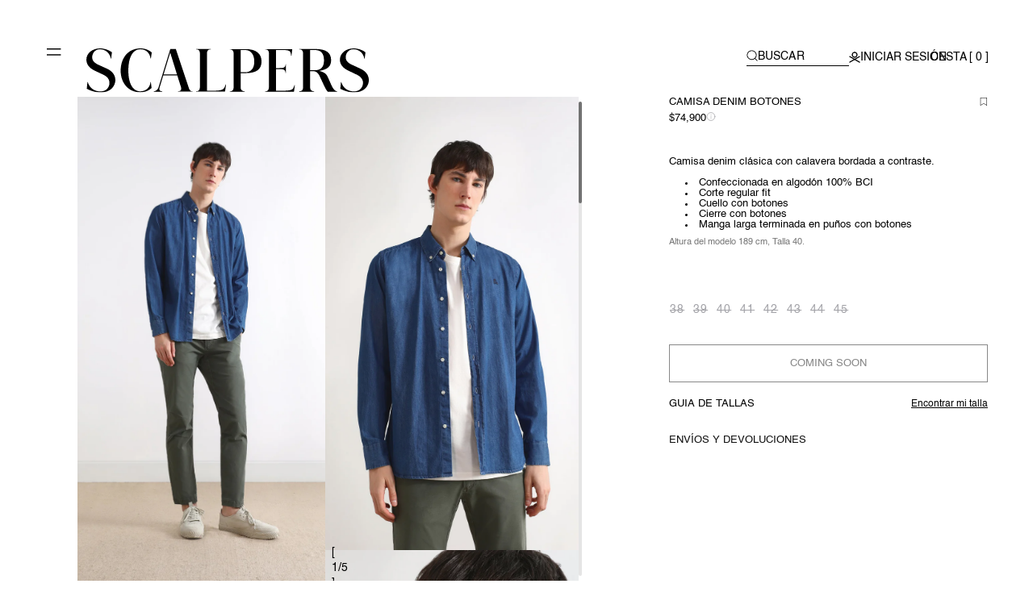

--- FILE ---
content_type: text/html; charset=utf-8
request_url: https://cl.scalperscompany.com/products/37728-alpha-bd-shirt-ss23-denim
body_size: 108515
content:
<!doctype html>
<html class="no-js" lang="es">
  <head>
	<script id="pandectes-rules">   /* PANDECTES-GDPR: DO NOT MODIFY AUTO GENERATED CODE OF THIS SCRIPT */      window.PandectesSettings = {"store":{"id":42170712221,"plan":"premium","theme":"SCALPERS CL - main","primaryLocale":"es","adminMode":false,"headless":false,"storefrontRootDomain":"","checkoutRootDomain":"","storefrontAccessToken":""},"tsPublished":1747323548,"declaration":{"showPurpose":false,"showProvider":false,"showDateGenerated":false},"language":{"unpublished":[],"languageMode":"Multilingual","fallbackLanguage":"es","languageDetection":"browser","languagesSupported":["en"]},"texts":{"managed":{"headerText":{"en":"We respect your privacy","es":"CONFIGURACIÓN DE COOKIES"},"consentText":{"en":"We use our own and third party cookies to show you advertising tailored to your browsing experience. You can accept all cookies or manage your preferences in the settings panel. Find out more at","es":"Utilizamos cookies propias y de terceros para conocer los usos de nuestra tienda online y poder mejorarla, adaptar el contenido a tus gustos y personalizar nuestros anuncios, marketing y publicaciones en redes sociales. Puedes aceptarlas todas, rechazarlas o elegir tu configuración pulsando los botones correspondientes. Ten en cuenta que rechazar las cookies puede afectar a tu experiencia de compra. Para más información puedes consultar nuestra"},"linkText":{"en":"Cookies Policy","es":"Políticas de Cookies"},"imprintText":{"en":"Imprint","es":"Imprint"},"googleLinkText":{"en":"Google's Privacy Terms","es":"Términos de privacidad de Google"},"allowButtonText":{"en":"Accept all cookies","es":"ACEPTAR TODAS"},"denyButtonText":{"en":"Decline","es":"RECHAZAR OPCIONALES"},"dismissButtonText":{"en":"Accept","es":"OK"},"leaveSiteButtonText":{"en":"Leave this site","es":"Salir de este sitio"},"preferencesButtonText":{"en":"Preferences","es":"CONFIGURACIÓN DE COOKIES"},"cookiePolicyText":{"en":"Cookie policy","es":"Política de cookies"},"preferencesPopupTitleText":{"en":"Manage consent preferences","es":"Configuración de cookies"},"preferencesPopupIntroText":{"en":"When you visit any web site, it may store or retrieve information on your browser, mostly in the form of cookies. This information might be about you, your preferences or your device and is mostly used to make the site work as you expect it to. The information does not usually directly identify you, but it can give you a more personalized web experience.","es":"Cuando visita cualquier sitio web, puede almacenar o recuperar información en su navegador, principalmente en forma de cookies. Esta información puede ser sobre usted, sus preferencias o su dispositivo y se utiliza principalmente para que el sitio funcione como usted espera. Por lo general, la información no lo identifica directamente, pero puede darle una experiencia web más personalizada."},"preferencesPopupSaveButtonText":{"en":"Save preferences & exit","es":"Guardar preferencias y salir"},"preferencesPopupCloseButtonText":{"en":"Close","es":"Cerrar"},"preferencesPopupAcceptAllButtonText":{"en":"Accept all","es":"Aceptar todo"},"preferencesPopupRejectAllButtonText":{"en":"Reject all","es":"Rechazar todo"},"cookiesDetailsText":{"en":"Cookies details","es":"Detalles de las cookies"},"preferencesPopupAlwaysAllowedText":{"en":"Always allowed","es":"Siempre permitido"},"accessSectionParagraphText":{"en":"You have the right to request access to your data at any time.","es":"Tiene derecho a poder acceder a sus datos en cualquier momento."},"accessSectionTitleText":{"en":"Data portability","es":"Portabilidad de datos"},"accessSectionAccountInfoActionText":{"en":"Personal data","es":"Información personal"},"accessSectionDownloadReportActionText":{"en":"Request export","es":"Descargar todo"},"accessSectionGDPRRequestsActionText":{"en":"Data subject requests","es":"Solicitudes de sujetos de datos"},"accessSectionOrdersRecordsActionText":{"en":"Orders","es":"Pedidos"},"rectificationSectionParagraphText":{"en":"You have the right to request your data to be updated whenever you think it is appropriate.","es":"Tienes derecho a solicitar la actualización de tus datos siempre que lo creas oportuno."},"rectificationSectionTitleText":{"en":"Data Rectification","es":"Rectificación de datos"},"rectificationCommentPlaceholder":{"en":"Describe what you want to be updated","es":"Describe lo que quieres que se actualice"},"rectificationCommentValidationError":{"en":"Comment is required","es":"Se requiere comentario"},"rectificationSectionEditAccountActionText":{"en":"Request an update","es":"Solicita una actualización"},"erasureSectionTitleText":{"en":"Right to be forgotten","es":"Derecho al olvido"},"erasureSectionParagraphText":{"en":"You have the right to ask all your data to be erased. After that, you will no longer be able to access your account.","es":"Tiene derecho a solicitar la eliminación de todos sus datos. Después de eso, ya no podrá acceder a su cuenta."},"erasureSectionRequestDeletionActionText":{"en":"Request personal data deletion","es":"Solicitar la eliminación de datos personales"},"consentDate":{"en":"Consent date","es":"fecha de consentimiento"},"consentId":{"en":"Consent ID","es":"ID de consentimiento"},"consentSectionChangeConsentActionText":{"en":"Change consent preference","es":"Cambiar la preferencia de consentimiento"},"consentSectionConsentedText":{"en":"You consented to the cookies policy of this website on","es":"Usted dio su consentimiento a la política de cookies de este sitio web en"},"consentSectionNoConsentText":{"en":"You have not consented to the cookies policy of this website.","es":"No ha dado su consentimiento a la política de cookies de este sitio web."},"consentSectionTitleText":{"en":"Your cookie consent","es":"Su consentimiento de cookies"},"consentStatus":{"en":"Consent preference","es":"Preferencia de consentimiento"},"confirmationFailureMessage":{"en":"Your request was not verified. Please try again and if problem persists, contact store owner for assistance","es":"Su solicitud no fue verificada. Vuelva a intentarlo y, si el problema persiste, comuníquese con el propietario de la tienda para obtener ayuda."},"confirmationFailureTitle":{"en":"A problem occurred","es":"Ocurrió un problema"},"confirmationSuccessMessage":{"en":"We will soon get back to you as to your request.","es":"Pronto nos comunicaremos con usted en cuanto a su solicitud."},"confirmationSuccessTitle":{"en":"Your request is verified","es":"Tu solicitud está verificada"},"guestsSupportEmailFailureMessage":{"en":"Your request was not submitted. Please try again and if problem persists, contact store owner for assistance.","es":"Su solicitud no fue enviada. Vuelva a intentarlo y, si el problema persiste, comuníquese con el propietario de la tienda para obtener ayuda."},"guestsSupportEmailFailureTitle":{"en":"A problem occurred","es":"Ocurrió un problema"},"guestsSupportEmailPlaceholder":{"en":"E-mail address","es":"Dirección de correo electrónico"},"guestsSupportEmailSuccessMessage":{"en":"If you are registered as a customer of this store, you will soon receive an email with instructions on how to proceed.","es":"Si está registrado como cliente de esta tienda, pronto recibirá un correo electrónico con instrucciones sobre cómo proceder."},"guestsSupportEmailSuccessTitle":{"en":"Thank you for your request","es":"gracias por tu solicitud"},"guestsSupportEmailValidationError":{"en":"Email is not valid","es":"El correo no es válido"},"guestsSupportInfoText":{"en":"Please login with your customer account to further proceed.","es":"Inicie sesión con su cuenta de cliente para continuar."},"submitButton":{"en":"Submit","es":"Enviar"},"submittingButton":{"en":"Submitting...","es":"Sumisión..."},"cancelButton":{"en":"Cancel","es":"Cancelar"},"declIntroText":{"en":"We use cookies to optimize website functionality, analyze the performance, and provide personalized experience to you. Some cookies are essential to make the website operate and function correctly. Those cookies cannot be disabled. In this window you can manage your preference of cookies.","es":"Usamos cookies para optimizar la funcionalidad del sitio web, analizar el rendimiento y brindarle una experiencia personalizada. Algunas cookies son esenciales para que el sitio web funcione y funcione correctamente. Esas cookies no se pueden deshabilitar. En esta ventana puede gestionar su preferencia de cookies."},"declName":{"en":"Name","es":"Nombre"},"declPurpose":{"en":"Purpose","es":"Objetivo"},"declType":{"en":"Type","es":"Escribe"},"declRetention":{"en":"Retention","es":"Retencion"},"declProvider":{"en":"Provider","es":"Proveedor"},"declFirstParty":{"en":"First-party","es":"Origen"},"declThirdParty":{"en":"Third-party","es":"Tercero"},"declSeconds":{"en":"seconds","es":"segundos"},"declMinutes":{"en":"minutes","es":"minutos"},"declHours":{"en":"hours","es":"horas"},"declDays":{"en":"days","es":"días"},"declMonths":{"en":"months","es":"meses"},"declYears":{"en":"years","es":"años"},"declSession":{"en":"Session","es":"Sesión"},"declDomain":{"en":"Domain","es":"Dominio"},"declPath":{"en":"Path","es":"Sendero"}},"categories":{"strictlyNecessaryCookiesTitleText":{"en":"Strictly necessary cookies","es":"Cookies estrictamente necesarias"},"strictlyNecessaryCookiesDescriptionText":{"en":"These cookies are essential in order to enable you to move around the website and use its features, such as accessing secure areas of the website. Without these cookies services you have asked for, like shopping baskets or e-billing, cannot be provided.","es":"Las cookies necesarias hacen la web utilizable activando funciones básicas como la navegación en la página web y el acceso a áreas seguras de la página. La web no puede funcionar adecuadamente sin estas cookies. Estas cookies también pueden utilizarse para recordar los cambios que ha realizado en el tamaño del texto, las fuentes y otras partes que puede personalizar. La información que estas cookies recopilan puede ser anónima y no pueden rastrear su actividad de navegación en otros sitios web."},"functionalityCookiesTitleText":{"en":"Functional cookies","es":"Cookies de preferencias"},"functionalityCookiesDescriptionText":{"en":"These cookies allow the website to remember choices you make and provide enhanced, more personal features. For instance, website may be able to provide you with local weather reports or traffic news by storing in a cookie the region in which you are currently located. These cookies can also be used to remember changes you have made to text size, and other parts of web that you can customise.The information collect may be anonymised and they cannot track your browsing activity on other websites.","es":"Las cookies de preferencias permiten al sitio web recordar información que cambia la forma en la que el sitio web se comporta o se muestra, como el idioma preferido o la región.  Estas cookies no recogen información que identifique a un visitante. Sólo se utiliza para mejorar el funcionamiento de un sitio web."},"performanceCookiesTitleText":{"en":"Performance cookies","es":"Cookies estadísticas"},"performanceCookiesDescriptionText":{"en":"These cookies collect information about how visitors use a website, for instance which pages visitors go to most often, and if they get error messages from web pages. These cookies don’t collect information that identifies a visitor. All information these cookies collect is aggregated and therefore anonymous. It is only used to improve how a website works.","es":"Las cookies estadísticas permiten entender cómo los visitantes interactúan en la página web proporcionando información anónima. Recuerdan que has visitado un sitio web y esta información se comparte con otras organizaciones como los anunciantes. Muy a menudo, las cookies de publicidad estarán vinculadas a la funcionalidad del sitio proporcionada por la otra organización."},"targetingCookiesTitleText":{"en":"Targeting cookies","es":"Cookies de marketing"},"targetingCookiesDescriptionText":{"en":"These cookies are used to deliver adverts more relevant to you and your interests They are also used to limit the number of times you see an advertisement as well as help measure the effectiveness of the advertising campaign. They remember that you have visited a website and this information is shared with other organisations such as advertisers. Quite often targeting or advertising cookies will be linked to site functionality provided by the other organisation.","es":"Estas cookies se usan para entregar anuncios más relevantes para usted e intereses. También para limitar de visualizaciones de anuncios y para ayudar a medir la efectividad de la campaña. Por lo general, los colocan las redes publicitarias con permiso del operador del sitio. Recuerdan que ha visitado un sitio y esa información se comparte con otras organizaciones, como anunciantes. A menudo, cookies de publicidad estarán vinculadas a funcionalidad del sitio proporcionada por otra organización."},"unclassifiedCookiesTitleText":{"en":"Unclassified cookies","es":"Cookies sin clasificar"},"unclassifiedCookiesDescriptionText":{"en":"Unclassified cookies are cookies that we are in the process of classifying, together with the providers of individual cookies.","es":"Las cookies no clasificadas son las que estamos en proceso de clasificar, junto con los proveedores de cookies individuales."}},"auto":{}},"library":{"previewMode":false,"fadeInTimeout":0,"defaultBlocked":7,"showLink":true,"showImprintLink":false,"showGoogleLink":false,"enabled":true,"cookie":{"expiryDays":365,"secure":true,"domain":""},"dismissOnScroll":false,"dismissOnWindowClick":false,"dismissOnTimeout":false,"palette":{"popup":{"background":"#FFFFFF","backgroundForCalculations":{"a":1,"b":255,"g":255,"r":255},"text":"#000000"},"button":{"background":"#000000","backgroundForCalculations":{"a":1,"b":0,"g":0,"r":0},"text":"#FFFFFF","textForCalculation":{"a":1,"b":255,"g":255,"r":255},"border":"transparent"}},"content":{"href":"https://cl.scalperscompany.com/pages/politicas-cookies","imprintHref":"/","close":"&#10005;","target":"_blank","logo":""},"window":"<div role=\"dialog\" aria-live=\"polite\" aria-label=\"cookieconsent\" aria-describedby=\"cookieconsent:desc\" id=\"cookie-consent-dialogBox\" class=\"cc-window-wrapper cc-bottom-wrapper\"><div class=\"pd-cookie-banner-window cc-window {{classes}}\"><!--googleoff: all-->{{children}}<!--googleon: all--></div></div>","compliance":{"custom":"<div class=\"cc-compliance cc-highlight\">{{preferences}}{{allow}}{{deny}}</div>"},"type":"custom","layouts":{"basic":"{{messagelink}}{{compliance}}"},"position":"bottom","theme":"block","revokable":false,"animateRevokable":false,"revokableReset":false,"revokableLogoUrl":"https://cdn.shopify.com/s/files/1/0421/7071/2221/t/184/assets/pandectes-reopen-logo.png?v=1747318064","revokablePlacement":"bottom-left","revokableMarginHorizontal":15,"revokableMarginVertical":15,"static":false,"autoAttach":true,"hasTransition":true,"blacklistPage":[""],"elements":{"close":"<button aria-label=\"close\" type=\"button\" tabindex=\"0\" class=\"cc-close\">{{close}}</button>","dismiss":"<button type=\"button\" tabindex=\"0\" class=\"cc-btn cc-btn-decision cc-dismiss\">{{dismiss}}</button>","allow":"<button type=\"button\" tabindex=\"0\" class=\"cc-btn cc-btn-decision cc-allow\">{{allow}}</button>","deny":"<button type=\"button\" tabindex=\"0\" class=\"cc-btn cc-btn-decision cc-deny\">{{deny}}</button>","preferences":"<button tabindex=\"0\" type=\"button\" class=\"cc-btn cc-settings\" onclick=\"Pandectes.fn.openPreferences()\">{{preferences}}</button>"}},"geolocation":{"brOnly":false,"caOnly":false,"euOnly":false},"dsr":{"guestsSupport":false,"accessSectionDownloadReportAuto":false},"banner":{"resetTs":1650354439,"extraCss":"        .cc-banner-logo {max-width: 24em!important;}    @media(min-width: 768px) {.cc-window.cc-floating{max-width: 24em!important;width: 24em!important;}}    .cc-message, .pd-cookie-banner-window .cc-header, .cc-logo {text-align: left}    .cc-window-wrapper{z-index: 255473888;}    .cc-window{padding: 15px!important;z-index: 255473888;font-size: 10px!important;font-family: Helvetica;}    .pd-cookie-banner-window .cc-header{font-size: 10px!important;font-family: Helvetica;}    .pd-cp-ui{font-family: Helvetica; background-color: #FFFFFF;color:#000000;}    button.pd-cp-btn, a.pd-cp-btn{background-color:#000000;color:#FFFFFF!important;}    input + .pd-cp-preferences-slider{background-color: rgba(0, 0, 0, 0.3)}    .pd-cp-scrolling-section::-webkit-scrollbar{background-color: rgba(0, 0, 0, 0.3)}    input:checked + .pd-cp-preferences-slider{background-color: rgba(0, 0, 0, 1)}    .pd-cp-scrolling-section::-webkit-scrollbar-thumb {background-color: rgba(0, 0, 0, 1)}    .pd-cp-ui-close{color:#000000;}    .pd-cp-preferences-slider:before{background-color: #FFFFFF}    .pd-cp-title:before {border-color: #000000!important}    .pd-cp-preferences-slider{background-color:#000000}    .pd-cp-toggle{color:#000000!important}    @media(max-width:699px) {.pd-cp-ui-close-top svg {fill: #000000}}    .pd-cp-toggle:hover,.pd-cp-toggle:visited,.pd-cp-toggle:active{color:#000000!important}    .pd-cookie-banner-window {}  #cookie-consent-dialogBox {font-family: 'Lato', sans-serif;}a.cc-btn.cc-settings, a.cc-btn.cc-allow, a.cc-btn.cc-deny { border-width: 1px!important; margin-bottom: 0px; }.cc-compliance.cc-highlight { gap: 10px; flex-wrap: wrap;}.cc-btn + .cc-btn {margin-left: 0px!important;}@media only screen and (max-width: 600px) {    .cc-btn.cc-allow, .cc-btn.cc-deny, .cc-btn.cc-settings {        width: 100%!important;        font-size: 12px!important;    }    .cc-message {margin-bottom: 1.5rem; font-size: 11px!important;}    .cc-message, .cc-compliance.cc-highlight {  padding-left: 10px; padding-right: 10px;}}.cc-message { font-size: 13px; width: 50%; font-weight: 300; line-height: 2rem; }.cc-theme-classic .cc-btn.cc-settings, .cc-theme-classic .cc-btn.cc-btn-decision { border-radius: 0; }.cc-window.cc-banner {padding-top: 3em;padding-bottom: 3em;}.pd-cookie-banner-window a[aria-label=\"settings cookies\"] { border: none;  }.pd-cookie-banner-window a { font-size: 13px; }.pd-cp-ui {    font-family: 'Lato', sans-serif;}.pd-cp-ui-content, .pd-cp-ui-close {    background: #fff;    color: #000;} input + .pd-cp-preferences-slider{background-color: #F3F3F3;}.pd-cp-preferences-slider {   background-color: #F3F3F3;}.pd-cp-preferences-slider:before {background-color:  #999999;height: 19px;width: 19px;left: 0px;bottom: 3px;}/*.pd-cp-preferences-switch:before { content: \"Activo\";display: block;    color: #000;    width: 100%;    margin-left: -60px; }.pd-cp-preferences-switch:before + .pd-cp-preferences-switch input:checked { content: \"Activo\";display: block;    color: #000;    width: 100%;    margin-left: -60px; }*/input:checked + .pd-cp-preferences-slider {background: #000;}.pd-cp-preferences-switch {    height: 25px;}input:checked + .pd-cp-preferences-slider:before {background-color: #fff; height: 19px;width: 19px;left: 0px; bottom: 3px;}/*.cc-compliance { flex-direction: row-reverse; }*/.cc-color-override-717389034 .cc-highlight .cc-btn.cc-settings {color: #9a9a9a;font-weight:400;}/*Hover effect disabled since 11/23/2023.cc-color-override-717389034 .cc-highlight .cc-btn.cc-settings:hover {background-color: transparent !important;color:  #9a9a9a !important;border-color: transparent !important;text-decoration: underline;} */@media screen and (max-width: 768px) {  .cc-floating.cc-theme-classic {    padding-bottom: 3em !important;  }.cc-message { width: 100%; }.cc-floating.cc-theme-classic { border-radius: 0;padding: .7em; }.pd-cp-ui-title {    font-size: 15px;    width: 30%;}.pd-cp-ui-horizontal-buttons .pd-cp-btn {    padding: 6px 0px;}.pd-cp-ui-message { font-size: 13px; }}@media screen and (max-width: 640px) {.cc-window.cc-banner { display: block; }.cc-banner .cc-message {  margin-bottom: 1em; margin-top: -10px; }}a.cc-btn.cc-settings {    margin-left: 2px;    background-color: #ffffff;    border: 2px #ffffff solid;    color: #000000 !important;    }@media only screen and (max-width: 600px) {.cc-window.cc-floating .cc-compliance {flex-direction: column-reverse;}.cc-btn+.cc-btn {margin-left: 0em;width: 90%;margin-bottom: 5px;}.cc-settings {width: 90%}}.cc-btn.cc-btn-decision {    font-weight: 100; /* Thin font weight */    font-family: 'Helvetica', sans-serif; /* Specify your font family */        padding: 10px;}.cc-btn.cc-settings {         font-weight: 100 !important; /* Thin font weight */    font-family: 'Helvetica', sans-serif !important; /* Specify your font family */}.cc-btn.cc-settings {    color: black; /* Initial text color */    transition: color 0.2s ease; /* Transition effect */        padding: 10px;}/* Text style on hover */.cc-btn.cc-settings:hover {    color: white !important; /* Text color on hover */}","customJavascript":{},"showPoweredBy":false,"logoHeight":40,"revokableTrigger":false,"hybridStrict":false,"cookiesBlockedByDefault":"7","isActive":true,"implicitSavePreferences":false,"cookieIcon":false,"blockBots":false,"showCookiesDetails":true,"hasTransition":true,"blockingPage":false,"showOnlyLandingPage":false,"leaveSiteUrl":"https://www.google.com","linkRespectStoreLang":false},"cookies":{"0":[{"name":"secure_customer_sig","type":"http","domain":"cl.scalperscompany.com","path":"/","provider":"Shopify","firstParty":true,"retention":"1 year(s)","expires":1,"unit":"declYears","purpose":{"en":"Used to identify a user after they sign into a shop as a customer so they do not need to log in again.","es":"Se utiliza en relación con el inicio de sesión del cliente."}},{"name":"_secure_session_id","type":"http","domain":"cl.scalperscompany.com","path":"/","provider":"Shopify","firstParty":true,"retention":"1 year(s)","expires":1,"unit":"declYears","purpose":{"es":"Se utiliza en relación con la navegación a través de un escaparate."}},{"name":"cart_sig","type":"http","domain":"cl.scalperscompany.com","path":"/","provider":"Shopify","firstParty":true,"retention":"1 year(s)","expires":1,"unit":"declYears","purpose":{"en":"A hash of the contents of a cart. This is used to verify the integrity of the cart and to ensure performance of some cart operations.","es":"Análisis de Shopify."}},{"name":"cart","type":"http","domain":"cl.scalperscompany.com","path":"/","provider":"Shopify","firstParty":true,"retention":"1 year(s)","expires":1,"unit":"declYears","purpose":{"en":"Contains information related to the user's cart.","es":"Necesario para la funcionalidad del carrito de compras en el sitio web."}},{"name":"cart_ts","type":"http","domain":"cl.scalperscompany.com","path":"/","provider":"Shopify","firstParty":true,"retention":"1 year(s)","expires":1,"unit":"declYears","purpose":{"en":"Used in connection with checkout.","es":"Se utiliza en relación con el pago."}},{"name":"cart_ver","type":"http","domain":"cl.scalperscompany.com","path":"/","provider":"Shopify","firstParty":true,"retention":"1 year(s)","expires":1,"unit":"declYears","purpose":{"en":"Set every time a cart is updated and used to track cart version mismatches.","es":"Se utiliza en relación con el carrito de la compra."}},{"name":"cart_currency","type":"http","domain":"cl.scalperscompany.com","path":"/","provider":"Shopify","firstParty":true,"retention":"1 year(s)","expires":1,"unit":"declYears","purpose":{"en":"Used after a checkout is completed to initialize a new empty cart with the same currency as the one just used.","es":"La cookie es necesaria para la función de pago y pago seguro en el sitio web. Shopify.com proporciona esta función."}}],"1":[{"name":"_shopify_sa_t","type":"http","domain":".scalperscompany.com","path":"/","provider":"Shopify","firstParty":false,"retention":"1 year(s)","expires":1,"unit":"declYears","purpose":{"en":"Capture the landing page of visitor when they come from other sites to support marketing analytics.","es":"Análisis de Shopify relacionados con marketing y referencias."}},{"name":"_s","type":"http","domain":".scalperscompany.com","path":"/","provider":"Shopify","firstParty":false,"retention":"1 year(s)","expires":1,"unit":"declYears","purpose":{"es":"Análisis de Shopify."}},{"name":"home-g","type":"http","domain":"cl.scalperscompany.com","path":"/","provider":"Unknown","firstParty":true,"retention":"1 year(s)","expires":1,"unit":"declYears","purpose":{"es":""}},{"name":"_shopify_y","type":"http","domain":".scalperscompany.com","path":"/","provider":"Shopify","firstParty":false,"retention":"1 year(s)","expires":1,"unit":"declYears","purpose":{"en":"Shopify analytics.","es":"Análisis de Shopify."}},{"name":"_shopify_sa_p","type":"http","domain":".scalperscompany.com","path":"/","provider":"Shopify","firstParty":false,"retention":"1 year(s)","expires":1,"unit":"declYears","purpose":{"en":"Capture the landing page of visitor when they come from other sites to support marketing analytics.","es":"Análisis de Shopify relacionados con marketing y referencias."}},{"name":"_orig_referrer","type":"http","domain":".scalperscompany.com","path":"/","provider":"Shopify","firstParty":false,"retention":"1 year(s)","expires":1,"unit":"declYears","purpose":{"en":"Allows merchant to identify where people are visiting them from.","es":"Realiza un seguimiento de las páginas de destino."}},{"name":"_landing_page","type":"http","domain":".scalperscompany.com","path":"/","provider":"Shopify","firstParty":false,"retention":"1 year(s)","expires":1,"unit":"declYears","purpose":{"en":"Capture the landing page of visitor when they come from other sites.","es":"Realiza un seguimiento de las páginas de destino."}},{"name":"_shopify_s","type":"http","domain":".scalperscompany.com","path":"/","provider":"Shopify","firstParty":false,"retention":"1 year(s)","expires":1,"unit":"declYears","purpose":{"en":"Used to identify a given browser session/shop combination. Duration is 30 minute rolling expiry of last use.","es":"Análisis de Shopify."}},{"name":"_y","type":"http","domain":".scalperscompany.com","path":"/","provider":"Shopify","firstParty":false,"retention":"1 year(s)","expires":1,"unit":"declYears","purpose":{"es":"Análisis de Shopify."}}],"2":[{"name":"_gid","type":"http","domain":".scalperscompany.com","path":"/","provider":"Google","firstParty":false,"retention":"1 year(s)","expires":1,"unit":"declYears","purpose":{"en":"Cookie is placed by Google Analytics to count and track pageviews.","es":"Google Analytics coloca una cookie para contar y realizar un seguimiento de las páginas vistas."}},{"name":"_ga","type":"http","domain":".scalperscompany.com","path":"/","provider":"Google","firstParty":false,"retention":"1 year(s)","expires":1,"unit":"declYears","purpose":{"en":"Cookie is set by Google Analytics with unknown functionality","es":"La cookie está configurada por Google Analytics con funcionalidad desconocida"}},{"name":"_gat","type":"http","domain":".scalperscompany.com","path":"/","provider":"Google","firstParty":false,"retention":"1 year(s)","expires":1,"unit":"declYears","purpose":{"en":"Cookie is placed by Google Analytics to filter requests from bots.","es":"Google Analytics coloca una cookie para filtrar las solicitudes de los bots."}}],"4":[{"name":"swym-cu_ct","type":"http","domain":".cl.scalperscompany.com","path":"/","provider":"Swym","firstParty":true,"retention":"1 year(s)","expires":1,"unit":"declYears","purpose":{"en":"Used by swym application.","es":""}},{"name":"swym-swymRegid","type":"http","domain":".cl.scalperscompany.com","path":"/","provider":"Amazon","firstParty":true,"retention":"1 year(s)","expires":1,"unit":"declYears","purpose":{"en":"Used by swym application.","es":""}},{"name":"swym-o_s","type":"http","domain":".cl.scalperscompany.com","path":"/","provider":"Swym","firstParty":true,"retention":"1 year(s)","expires":1,"unit":"declYears","purpose":{"en":"Used by swym application.","es":""}},{"name":"swym-pid","type":"http","domain":".cl.scalperscompany.com","path":"/","provider":"Swym","firstParty":true,"retention":"1 year(s)","expires":1,"unit":"declYears","purpose":{"en":"Used by swym application.","es":""}},{"name":"_pin_unauth","type":"http","domain":".cl.scalperscompany.com","path":"/","provider":"Pinterest","firstParty":true,"retention":"1 year(s)","expires":1,"unit":"declYears","purpose":{"en":"Used to group actions for users who cannot be identified by Pinterest.","es":""}},{"name":"_uetsid","type":"http","domain":".scalperscompany.com","path":"/","provider":"Bing","firstParty":false,"retention":"1 year(s)","expires":1,"unit":"declYears","purpose":{"en":"This cookie is used by Bing to determine what ads should be shown that may be relevant to the end user perusing the site.","es":"Bing utiliza esta cookie para determinar qué anuncios deben mostrarse que puedan ser relevantes para el usuario final que examina el sitio."}},{"name":"_fbp","type":"http","domain":".scalperscompany.com","path":"/","provider":"Facebook","firstParty":false,"retention":"1 year(s)","expires":1,"unit":"declYears","purpose":{"en":"Cookie is placed by Facebook to track visits across websites.","es":"Facebook coloca una cookie para rastrear las visitas a través de los sitios web."}},{"name":"_gcl_au","type":"http","domain":".scalperscompany.com","path":"/","provider":"Google","firstParty":false,"retention":"1 year(s)","expires":1,"unit":"declYears","purpose":{"en":"Cookie is placed by Google Tag Manager to track conversions.","es":"Google Tag Manager coloca una cookie para realizar un seguimiento de las conversiones."}},{"name":"__kla_id","type":"http","domain":"cl.scalperscompany.com","path":"/","provider":"Klaviyo","firstParty":true,"retention":"1 year(s)","expires":1,"unit":"declYears","purpose":{"en":"Tracks when someone clicks through a Klaviyo email to your website.","es":"Rastrea cuando alguien hace clic a través de un correo electrónico de Klaviyo a su sitio web"}}],"8":[{"name":"lsSema-","type":"http","domain":"cl.scalperscompany.com","path":"/","provider":"Unknown","firstParty":true,"retention":"Session","expires":1,"unit":"declDays","purpose":{"es":""}},{"name":"_uetvid","type":"http","domain":".scalperscompany.com","path":"/","provider":"Unknown","firstParty":false,"retention":"1 year(s)","expires":1,"unit":"declYears","purpose":{"en":"Used to track visitors on multiple websites, in order to present relevant advertisement based on the visitor's preferences.","es":""}},{"name":"_ks_scriptVersion","type":"http","domain":"cl.scalperscompany.com","path":"/","provider":"Unknown","firstParty":true,"retention":"1 year(s)","expires":1,"unit":"declYears","purpose":{"en":"Used by the Kiwi Size Chart Shopify plugin\t","es":""}},{"name":"__mmapiwsid","type":"http","domain":".scalperscompany.com","path":"/","provider":"Unknown","firstParty":false,"retention":"1 year(s)","expires":1,"unit":"declYears","purpose":{"es":""}},{"name":"_ks_scriptVersionChecked","type":"http","domain":"cl.scalperscompany.com","path":"/","provider":"Unknown","firstParty":true,"retention":"1 year(s)","expires":1,"unit":"declYears","purpose":{"en":"Used by the Kiwi Size Chart Shopify plugin\t","es":""}},{"name":"swym-email","type":"http","domain":".cl.scalperscompany.com","path":"/","provider":"Unknown","firstParty":true,"retention":"1 year(s)","expires":1,"unit":"declYears","purpose":{"en":"Used by swym application.","es":""}},{"name":"po_visitor","type":"http","domain":"cl.scalperscompany.com","path":"/","provider":"Unknown","firstParty":true,"retention":"1 year(s)","expires":1,"unit":"declYears","purpose":{"en":"Used by Pushowl to monitor related user activity on the store.","es":""}},{"name":"snize-recommendation","type":"http","domain":"cl.scalperscompany.com","path":"/","provider":"Unknown","firstParty":true,"retention":"Session","expires":1,"unit":"declDays","purpose":{"en":"Used to track a user's interaction with the store products, so that the website can show you relevant products.","es":""}},{"name":"swym-session-id","type":"http","domain":".cl.scalperscompany.com","path":"/","provider":"Unknown","firstParty":true,"retention":"1 year(s)","expires":1,"unit":"declYears","purpose":{"en":"Used by the SWYM Wishlist Plus Shopify plugin.","es":""}},{"name":"_scid","type":"http","domain":".scalperscompany.com","path":"/","provider":"Unknown","firstParty":false,"retention":"1 year(s)","expires":1,"unit":"declYears","purpose":{"en":"Used by Snapchat to help identify a visitor.","es":""}},{"name":"_gat_UA-44382102-1","type":"http","domain":".scalperscompany.com","path":"/","provider":"Unknown","firstParty":false,"retention":"1 year(s)","expires":1,"unit":"declYears","purpose":{"es":""}},{"name":"_clck","type":"http","domain":".scalperscompany.com","path":"/","provider":"Unknown","firstParty":false,"retention":"1 year(s)","expires":1,"unit":"declYears","purpose":{"en":"Used by Microsoft Clarity to store a unique user ID.","es":""}},{"name":"localization","type":"http","domain":"cl.scalperscompany.com","path":"/","provider":"Unknown","firstParty":true,"retention":"1 year(s)","expires":1,"unit":"declYears","purpose":{"en":"Used to localize the cart to the correct country.","es":""}},{"name":"lsContextID","type":"http","domain":"cl.scalperscompany.com","path":"/","provider":"Unknown","firstParty":true,"retention":"Session","expires":1,"unit":"declDays","purpose":{"es":""}},{"name":"FPLC","type":"http","domain":".scalperscompany.com","path":"/","provider":"Unknown","firstParty":false,"retention":"1 year(s)","expires":1,"unit":"declYears","purpose":{"es":""}},{"name":"FPID","type":"http","domain":".scalperscompany.com","path":"/","provider":"Unknown","firstParty":false,"retention":"1 year(s)","expires":1,"unit":"declYears","purpose":{"es":""}},{"name":"_sctr","type":"http","domain":".scalperscompany.com","path":"/","provider":"Unknown","firstParty":false,"retention":"1 year(s)","expires":1,"unit":"declYears","purpose":{"en":"Used by Snapchat to determine whether a third party tag will be called in Snap Ads Pixel.","es":""}},{"name":"_clsk","type":"http","domain":".scalperscompany.com","path":"/","provider":"Unknown","firstParty":false,"retention":"1 year(s)","expires":1,"unit":"declYears","purpose":{"en":"Used by Microsoft Clarity to store a unique user ID.\t","es":""}}]},"blocker":{"isActive":true,"googleConsentMode":{"id":"","analyticsId":"","adwordsId":"","isActive":true,"adStorageCategory":4,"analyticsStorageCategory":2,"personalizationStorageCategory":1,"functionalityStorageCategory":1,"customEvent":true,"securityStorageCategory":0,"redactData":true,"urlPassthrough":false,"dataLayerProperty":"dataLayer","waitForUpdate":0,"useNativeChannel":false},"facebookPixel":{"id":"","isActive":false,"ldu":false},"microsoft":{"isActive":false,"uetTags":""},"rakuten":{"isActive":false,"cmp":false,"ccpa":false},"klaviyoIsActive":false,"gpcIsActive":true,"defaultBlocked":7,"patterns":{"whiteList":[],"blackList":{"1":[],"2":[],"4":["s.pinimg.com/ct/core.js|s.pinimg.com/ct/lib","bat.bing.com"],"8":[]},"iframesWhiteList":[],"iframesBlackList":{"1":[],"2":[],"4":[],"8":[]},"beaconsWhiteList":[],"beaconsBlackList":{"1":[],"2":[],"4":[],"8":[]}}}}      !function(){"use strict";window.PandectesRules=window.PandectesRules||{},window.PandectesRules.manualBlacklist={1:[],2:[],4:[]},window.PandectesRules.blacklistedIFrames={1:[],2:[],4:[]},window.PandectesRules.blacklistedCss={1:[],2:[],4:[]},window.PandectesRules.blacklistedBeacons={1:[],2:[],4:[]};var e="javascript/blocked";function t(e){return new RegExp(e.replace(/[/\\.+?$()]/g,"\\$&").replace("*","(.*)"))}var n=function(e){var t=arguments.length>1&&void 0!==arguments[1]?arguments[1]:"log";new URLSearchParams(window.location.search).get("log")&&console[t]("PandectesRules: ".concat(e))};function a(e){var t=document.createElement("script");t.async=!0,t.src=e,document.head.appendChild(t)}function r(e,t){var n=Object.keys(e);if(Object.getOwnPropertySymbols){var a=Object.getOwnPropertySymbols(e);t&&(a=a.filter((function(t){return Object.getOwnPropertyDescriptor(e,t).enumerable}))),n.push.apply(n,a)}return n}function o(e){for(var t=1;t<arguments.length;t++){var n=null!=arguments[t]?arguments[t]:{};t%2?r(Object(n),!0).forEach((function(t){s(e,t,n[t])})):Object.getOwnPropertyDescriptors?Object.defineProperties(e,Object.getOwnPropertyDescriptors(n)):r(Object(n)).forEach((function(t){Object.defineProperty(e,t,Object.getOwnPropertyDescriptor(n,t))}))}return e}function i(e){var t=function(e,t){if("object"!=typeof e||!e)return e;var n=e[Symbol.toPrimitive];if(void 0!==n){var a=n.call(e,t||"default");if("object"!=typeof a)return a;throw new TypeError("@@toPrimitive must return a primitive value.")}return("string"===t?String:Number)(e)}(e,"string");return"symbol"==typeof t?t:t+""}function s(e,t,n){return(t=i(t))in e?Object.defineProperty(e,t,{value:n,enumerable:!0,configurable:!0,writable:!0}):e[t]=n,e}function c(e,t){return function(e){if(Array.isArray(e))return e}(e)||function(e,t){var n=null==e?null:"undefined"!=typeof Symbol&&e[Symbol.iterator]||e["@@iterator"];if(null!=n){var a,r,o,i,s=[],c=!0,l=!1;try{if(o=(n=n.call(e)).next,0===t){if(Object(n)!==n)return;c=!1}else for(;!(c=(a=o.call(n)).done)&&(s.push(a.value),s.length!==t);c=!0);}catch(e){l=!0,r=e}finally{try{if(!c&&null!=n.return&&(i=n.return(),Object(i)!==i))return}finally{if(l)throw r}}return s}}(e,t)||d(e,t)||function(){throw new TypeError("Invalid attempt to destructure non-iterable instance.\nIn order to be iterable, non-array objects must have a [Symbol.iterator]() method.")}()}function l(e){return function(e){if(Array.isArray(e))return u(e)}(e)||function(e){if("undefined"!=typeof Symbol&&null!=e[Symbol.iterator]||null!=e["@@iterator"])return Array.from(e)}(e)||d(e)||function(){throw new TypeError("Invalid attempt to spread non-iterable instance.\nIn order to be iterable, non-array objects must have a [Symbol.iterator]() method.")}()}function d(e,t){if(e){if("string"==typeof e)return u(e,t);var n=Object.prototype.toString.call(e).slice(8,-1);return"Object"===n&&e.constructor&&(n=e.constructor.name),"Map"===n||"Set"===n?Array.from(e):"Arguments"===n||/^(?:Ui|I)nt(?:8|16|32)(?:Clamped)?Array$/.test(n)?u(e,t):void 0}}function u(e,t){(null==t||t>e.length)&&(t=e.length);for(var n=0,a=new Array(t);n<t;n++)a[n]=e[n];return a}var f=window.PandectesRulesSettings||window.PandectesSettings,g=!(void 0===window.dataLayer||!Array.isArray(window.dataLayer)||!window.dataLayer.some((function(e){return"pandectes_full_scan"===e.event}))),p=function(){var e,t=arguments.length>0&&void 0!==arguments[0]?arguments[0]:"_pandectes_gdpr",n=("; "+document.cookie).split("; "+t+"=");if(n.length<2)e={};else{var a=n.pop().split(";");e=window.atob(a.shift())}var r=function(e){try{return JSON.parse(e)}catch(e){return!1}}(e);return!1!==r?r:e}(),y=f.banner.isActive,h=f.blocker,w=h.defaultBlocked,v=h.patterns,m=p&&null!==p.preferences&&void 0!==p.preferences?p.preferences:null,b=g?0:y?null===m?w:m:0,_={1:!(1&b),2:!(2&b),4:!(4&b)},k=v.blackList,S=v.whiteList,L=v.iframesBlackList,C=v.iframesWhiteList,A=v.beaconsBlackList,P=v.beaconsWhiteList,O={blackList:[],whiteList:[],iframesBlackList:{1:[],2:[],4:[],8:[]},iframesWhiteList:[],beaconsBlackList:{1:[],2:[],4:[],8:[]},beaconsWhiteList:[]};[1,2,4].map((function(e){var n;_[e]||((n=O.blackList).push.apply(n,l(k[e].length?k[e].map(t):[])),O.iframesBlackList[e]=L[e].length?L[e].map(t):[],O.beaconsBlackList[e]=A[e].length?A[e].map(t):[])})),O.whiteList=S.length?S.map(t):[],O.iframesWhiteList=C.length?C.map(t):[],O.beaconsWhiteList=P.length?P.map(t):[];var E={scripts:[],iframes:{1:[],2:[],4:[]},beacons:{1:[],2:[],4:[]},css:{1:[],2:[],4:[]}},I=function(t,n){return t&&(!n||n!==e)&&(!O.blackList||O.blackList.some((function(e){return e.test(t)})))&&(!O.whiteList||O.whiteList.every((function(e){return!e.test(t)})))},j=function(e,t){var n=O.iframesBlackList[t],a=O.iframesWhiteList;return e&&(!n||n.some((function(t){return t.test(e)})))&&(!a||a.every((function(t){return!t.test(e)})))},B=function(e,t){var n=O.beaconsBlackList[t],a=O.beaconsWhiteList;return e&&(!n||n.some((function(t){return t.test(e)})))&&(!a||a.every((function(t){return!t.test(e)})))},T=new MutationObserver((function(e){for(var t=0;t<e.length;t++)for(var n=e[t].addedNodes,a=0;a<n.length;a++){var r=n[a],o=r.dataset&&r.dataset.cookiecategory;if(1===r.nodeType&&"LINK"===r.tagName){var i=r.dataset&&r.dataset.href;if(i&&o)switch(o){case"functionality":case"C0001":E.css[1].push(i);break;case"performance":case"C0002":E.css[2].push(i);break;case"targeting":case"C0003":E.css[4].push(i)}}}})),R=new MutationObserver((function(t){for(var a=0;a<t.length;a++)for(var r=t[a].addedNodes,o=function(){var t=r[i],a=t.src||t.dataset&&t.dataset.src,o=t.dataset&&t.dataset.cookiecategory;if(1===t.nodeType&&"IFRAME"===t.tagName){if(a){var s=!1;j(a,1)||"functionality"===o||"C0001"===o?(s=!0,E.iframes[1].push(a)):j(a,2)||"performance"===o||"C0002"===o?(s=!0,E.iframes[2].push(a)):(j(a,4)||"targeting"===o||"C0003"===o)&&(s=!0,E.iframes[4].push(a)),s&&(t.removeAttribute("src"),t.setAttribute("data-src",a))}}else if(1===t.nodeType&&"IMG"===t.tagName){if(a){var c=!1;B(a,1)?(c=!0,E.beacons[1].push(a)):B(a,2)?(c=!0,E.beacons[2].push(a)):B(a,4)&&(c=!0,E.beacons[4].push(a)),c&&(t.removeAttribute("src"),t.setAttribute("data-src",a))}}else if(1===t.nodeType&&"SCRIPT"===t.tagName){var l=t.type,d=!1;if(I(a,l)?(n("rule blocked: ".concat(a)),d=!0):a&&o?n("manually blocked @ ".concat(o,": ").concat(a)):o&&n("manually blocked @ ".concat(o,": inline code")),d){E.scripts.push([t,l]),t.type=e;t.addEventListener("beforescriptexecute",(function n(a){t.getAttribute("type")===e&&a.preventDefault(),t.removeEventListener("beforescriptexecute",n)})),t.parentElement&&t.parentElement.removeChild(t)}}},i=0;i<r.length;i++)o()})),D=document.createElement,z={src:Object.getOwnPropertyDescriptor(HTMLScriptElement.prototype,"src"),type:Object.getOwnPropertyDescriptor(HTMLScriptElement.prototype,"type")};window.PandectesRules.unblockCss=function(e){var t=E.css[e]||[];t.length&&n("Unblocking CSS for ".concat(e)),t.forEach((function(e){var t=document.querySelector('link[data-href^="'.concat(e,'"]'));t.removeAttribute("data-href"),t.href=e})),E.css[e]=[]},window.PandectesRules.unblockIFrames=function(e){var t=E.iframes[e]||[];t.length&&n("Unblocking IFrames for ".concat(e)),O.iframesBlackList[e]=[],t.forEach((function(e){var t=document.querySelector('iframe[data-src^="'.concat(e,'"]'));t.removeAttribute("data-src"),t.src=e})),E.iframes[e]=[]},window.PandectesRules.unblockBeacons=function(e){var t=E.beacons[e]||[];t.length&&n("Unblocking Beacons for ".concat(e)),O.beaconsBlackList[e]=[],t.forEach((function(e){var t=document.querySelector('img[data-src^="'.concat(e,'"]'));t.removeAttribute("data-src"),t.src=e})),E.beacons[e]=[]},window.PandectesRules.unblockInlineScripts=function(e){var t=1===e?"functionality":2===e?"performance":"targeting",a=document.querySelectorAll('script[type="javascript/blocked"][data-cookiecategory="'.concat(t,'"]'));n("unblockInlineScripts: ".concat(a.length," in ").concat(t)),a.forEach((function(e){var t=document.createElement("script");t.type="text/javascript",e.hasAttribute("src")?t.src=e.getAttribute("src"):t.textContent=e.textContent,document.head.appendChild(t),e.parentNode.removeChild(e)}))},window.PandectesRules.unblockInlineCss=function(e){var t=1===e?"functionality":2===e?"performance":"targeting",a=document.querySelectorAll('link[data-cookiecategory="'.concat(t,'"]'));n("unblockInlineCss: ".concat(a.length," in ").concat(t)),a.forEach((function(e){e.href=e.getAttribute("data-href")}))},window.PandectesRules.unblock=function(e){e.length<1?(O.blackList=[],O.whiteList=[],O.iframesBlackList=[],O.iframesWhiteList=[]):(O.blackList&&(O.blackList=O.blackList.filter((function(t){return e.every((function(e){return"string"==typeof e?!t.test(e):e instanceof RegExp?t.toString()!==e.toString():void 0}))}))),O.whiteList&&(O.whiteList=[].concat(l(O.whiteList),l(e.map((function(e){if("string"==typeof e){var n=".*"+t(e)+".*";if(O.whiteList.every((function(e){return e.toString()!==n.toString()})))return new RegExp(n)}else if(e instanceof RegExp&&O.whiteList.every((function(t){return t.toString()!==e.toString()})))return e;return null})).filter(Boolean)))));var a=0;l(E.scripts).forEach((function(e,t){var n=c(e,2),r=n[0],o=n[1];if(function(e){var t=e.getAttribute("src");return O.blackList&&O.blackList.every((function(e){return!e.test(t)}))||O.whiteList&&O.whiteList.some((function(e){return e.test(t)}))}(r)){for(var i=document.createElement("script"),s=0;s<r.attributes.length;s++){var l=r.attributes[s];"src"!==l.name&&"type"!==l.name&&i.setAttribute(l.name,r.attributes[s].value)}i.setAttribute("src",r.src),i.setAttribute("type",o||"application/javascript"),document.head.appendChild(i),E.scripts.splice(t-a,1),a++}})),0==O.blackList.length&&0===O.iframesBlackList[1].length&&0===O.iframesBlackList[2].length&&0===O.iframesBlackList[4].length&&0===O.beaconsBlackList[1].length&&0===O.beaconsBlackList[2].length&&0===O.beaconsBlackList[4].length&&(n("Disconnecting observers"),R.disconnect(),T.disconnect())};var x=f.store,M=x.adminMode,N=x.headless,U=x.storefrontRootDomain,q=x.checkoutRootDomain,F=x.storefrontAccessToken,W=f.banner.isActive,H=f.blocker.defaultBlocked;function G(e){if(window.Shopify&&window.Shopify.customerPrivacy)e();else{var t=null;window.Shopify&&window.Shopify.loadFeatures&&window.Shopify.trackingConsent?e():t=setInterval((function(){window.Shopify&&window.Shopify.loadFeatures&&(clearInterval(t),window.Shopify.loadFeatures([{name:"consent-tracking-api",version:"0.1"}],(function(t){t?n("Shopify.customerPrivacy API - failed to load"):(n("shouldShowBanner() -> ".concat(window.Shopify.trackingConsent.shouldShowBanner()," | saleOfDataRegion() -> ").concat(window.Shopify.trackingConsent.saleOfDataRegion())),e())})))}),10)}}W&&G((function(){!function(){var e=window.Shopify.trackingConsent;if(!1!==e.shouldShowBanner()||null!==m||7!==H)try{var t=M&&!(window.Shopify&&window.Shopify.AdminBarInjector),a={preferences:!(1&b)||g||t,analytics:!(2&b)||g||t,marketing:!(4&b)||g||t};N&&(a.headlessStorefront=!0,a.storefrontRootDomain=null!=U&&U.length?U:window.location.hostname,a.checkoutRootDomain=null!=q&&q.length?q:"checkout.".concat(window.location.hostname),a.storefrontAccessToken=null!=F&&F.length?F:""),e.firstPartyMarketingAllowed()===a.marketing&&e.analyticsProcessingAllowed()===a.analytics&&e.preferencesProcessingAllowed()===a.preferences||e.setTrackingConsent(a,(function(e){e&&e.error?n("Shopify.customerPrivacy API - failed to setTrackingConsent"):n("setTrackingConsent(".concat(JSON.stringify(a),")"))}))}catch(e){n("Shopify.customerPrivacy API - exception")}}(),function(){if(N){var e=window.Shopify.trackingConsent,t=e.currentVisitorConsent();if(navigator.globalPrivacyControl&&""===t.sale_of_data){var a={sale_of_data:!1,headlessStorefront:!0};a.storefrontRootDomain=null!=U&&U.length?U:window.location.hostname,a.checkoutRootDomain=null!=q&&q.length?q:"checkout.".concat(window.location.hostname),a.storefrontAccessToken=null!=F&&F.length?F:"",e.setTrackingConsent(a,(function(e){e&&e.error?n("Shopify.customerPrivacy API - failed to setTrackingConsent({".concat(JSON.stringify(a),")")):n("setTrackingConsent(".concat(JSON.stringify(a),")"))}))}}}()}));var J=["AT","BE","BG","HR","CY","CZ","DK","EE","FI","FR","DE","GR","HU","IE","IT","LV","LT","LU","MT","NL","PL","PT","RO","SK","SI","ES","SE","GB","LI","NO","IS"],V="[Pandectes :: Google Consent Mode debug]:";function K(){var e=arguments.length<=0?void 0:arguments[0],t=arguments.length<=1?void 0:arguments[1],n=arguments.length<=2?void 0:arguments[2];if("consent"!==e)return"config"===e?"config":void 0;var a=n.ad_storage,r=n.ad_user_data,o=n.ad_personalization,i=n.functionality_storage,s=n.analytics_storage,c=n.personalization_storage,l={Command:e,Mode:t,ad_storage:a,ad_user_data:r,ad_personalization:o,functionality_storage:i,analytics_storage:s,personalization_storage:c,security_storage:n.security_storage};return console.table(l),"default"===t&&("denied"===a&&"denied"===r&&"denied"===o&&"denied"===i&&"denied"===s&&"denied"===c||console.warn("".concat(V,' all types in a "default" command should be set to "denied" except for security_storage that should be set to "granted"'))),t}var Z=!1,$=!1;function Y(e){e&&("default"===e?(Z=!0,$&&console.warn("".concat(V,' "default" command was sent but there was already an "update" command before it.'))):"update"===e?($=!0,Z||console.warn("".concat(V,' "update" command was sent but there was no "default" command before it.'))):"config"===e&&(Z||console.warn("".concat(V,' a tag read consent state before a "default" command was sent.'))))}var Q=f.banner,X=Q.isActive,ee=Q.hybridStrict,te=f.geolocation,ne=te.caOnly,ae=void 0!==ne&&ne,re=te.euOnly,oe=void 0!==re&&re,ie=te.brOnly,se=void 0!==ie&&ie,ce=te.jpOnly,le=void 0!==ce&&ce,de=te.thOnly,ue=void 0!==de&&de,fe=te.chOnly,ge=void 0!==fe&&fe,pe=te.zaOnly,ye=void 0!==pe&&pe,he=te.canadaOnly,we=void 0!==he&&he,ve=te.globalVisibility,me=void 0===ve||ve,be=f.blocker,_e=be.defaultBlocked,ke=void 0===_e?7:_e,Se=be.googleConsentMode,Le=Se.isActive,Ce=Se.customEvent,Ae=Se.id,Pe=void 0===Ae?"":Ae,Oe=Se.analyticsId,Ee=void 0===Oe?"":Oe,Ie=Se.adwordsId,je=void 0===Ie?"":Ie,Be=Se.redactData,Te=Se.urlPassthrough,Re=Se.adStorageCategory,De=Se.analyticsStorageCategory,ze=Se.functionalityStorageCategory,xe=Se.personalizationStorageCategory,Me=Se.securityStorageCategory,Ne=Se.dataLayerProperty,Ue=void 0===Ne?"dataLayer":Ne,qe=Se.waitForUpdate,Fe=void 0===qe?0:qe,We=Se.useNativeChannel,He=void 0!==We&&We,Ge=Se.debugMode,Je=void 0!==Ge&&Ge;function Ve(){window[Ue].push(arguments)}window[Ue]=window[Ue]||[];var Ke,Ze,$e={hasInitialized:!1,useNativeChannel:!1,ads_data_redaction:!1,url_passthrough:!1,data_layer_property:"dataLayer",storage:{ad_storage:"granted",ad_user_data:"granted",ad_personalization:"granted",analytics_storage:"granted",functionality_storage:"granted",personalization_storage:"granted",security_storage:"granted"}};if(X&&Le){Je&&(Ke=Ue||"dataLayer",window[Ke].forEach((function(e){Y(K.apply(void 0,l(e)))})),window[Ke].push=function(){for(var e=arguments.length,t=new Array(e),n=0;n<e;n++)t[n]=arguments[n];return Y(K.apply(void 0,l(t[0]))),Array.prototype.push.apply(this,t)});var Ye=ke&Re?"denied":"granted",Qe=ke&De?"denied":"granted",Xe=ke&ze?"denied":"granted",et=ke&xe?"denied":"granted",tt=ke&Me?"denied":"granted";$e.hasInitialized=!0,$e.useNativeChannel=He,$e.url_passthrough=Te,$e.ads_data_redaction="denied"===Ye&&Be,$e.storage.ad_storage=Ye,$e.storage.ad_user_data=Ye,$e.storage.ad_personalization=Ye,$e.storage.analytics_storage=Qe,$e.storage.functionality_storage=Xe,$e.storage.personalization_storage=et,$e.storage.security_storage=tt,$e.data_layer_property=Ue||"dataLayer",Ve("set","developer_id.dMTZkMj",!0),$e.ads_data_redaction&&Ve("set","ads_data_redaction",$e.ads_data_redaction),$e.url_passthrough&&Ve("set","url_passthrough",$e.url_passthrough),function(){var e=b!==ke?{wait_for_update:Fe||500}:Fe?{wait_for_update:Fe}:{};me&&!ee?Ve("consent","default",o(o({},$e.storage),e)):(Ve("consent","default",o(o(o({},$e.storage),e),{},{region:[].concat(l(oe||ee?J:[]),l(ae&&!ee?["US-CA","US-VA","US-CT","US-UT","US-CO"]:[]),l(se&&!ee?["BR"]:[]),l(le&&!ee?["JP"]:[]),l(we&&!ee?["CA"]:[]),l(ue&&!ee?["TH"]:[]),l(ge&&!ee?["CH"]:[]),l(ye&&!ee?["ZA"]:[]))})),Ve("consent","default",{ad_storage:"granted",ad_user_data:"granted",ad_personalization:"granted",analytics_storage:"granted",functionality_storage:"granted",personalization_storage:"granted",security_storage:"granted"}));if(null!==m){var t=b&Re?"denied":"granted",n=b&De?"denied":"granted",r=b&ze?"denied":"granted",i=b&xe?"denied":"granted",s=b&Me?"denied":"granted";$e.storage.ad_storage=t,$e.storage.ad_user_data=t,$e.storage.ad_personalization=t,$e.storage.analytics_storage=n,$e.storage.functionality_storage=r,$e.storage.personalization_storage=i,$e.storage.security_storage=s,Ve("consent","update",$e.storage)}(Pe.length||Ee.length||je.length)&&(window[$e.data_layer_property].push({"pandectes.start":(new Date).getTime(),event:"pandectes-rules.min.js"}),(Ee.length||je.length)&&Ve("js",new Date));var c="https://www.googletagmanager.com";if(Pe.length){var d=Pe.split(",");window[$e.data_layer_property].push({"gtm.start":(new Date).getTime(),event:"gtm.js"});for(var u=0;u<d.length;u++){var f="dataLayer"!==$e.data_layer_property?"&l=".concat($e.data_layer_property):"";a("".concat(c,"/gtm.js?id=").concat(d[u].trim()).concat(f))}}if(Ee.length)for(var g=Ee.split(","),p=0;p<g.length;p++){var y=g[p].trim();y.length&&(a("".concat(c,"/gtag/js?id=").concat(y)),Ve("config",y,{send_page_view:!1}))}if(je.length)for(var h=je.split(","),w=0;w<h.length;w++){var v=h[w].trim();v.length&&(a("".concat(c,"/gtag/js?id=").concat(v)),Ve("config",v,{allow_enhanced_conversions:!0}))}}()}X&&Ce&&(Ze=b,G((function(){var e=Ze;if(null==m&&ee){var t=window.Shopify.customerPrivacy.getRegion();if(t){var n=t.substr(0,2);e=J.includes(n)?7:0}}var a={event:"Pandectes_Consent_Update",pandectes_status:7===e?"deny":0===e?"allow":"mixed",pandectes_categories:{C0000:"allow",C0001:1&e?"deny":"allow",C0002:2&e?"deny":"allow",C0003:4&e?"deny":"allow"}};window[Ue].push(a),null!==m&&function(e){if(window.Shopify&&window.Shopify.analytics)e();else{var t=null;window.Shopify&&window.Shopify.analytics?e():t=setInterval((function(){window.Shopify&&window.Shopify.analytics&&(clearInterval(t),e())}),10)}}((function(){window.Shopify.analytics.publish("Pandectes_Consent_Update",a)}))})));var nt=f.blocker,at=nt.klaviyoIsActive,rt=nt.googleConsentMode.adStorageCategory;at&&window.addEventListener("PandectesEvent_OnConsent",(function(e){var t=e.detail.preferences;if(null!=t){var n=t&rt?"denied":"granted";void 0!==window.klaviyo&&window.klaviyo.isIdentified()&&window.klaviyo.push(["identify",{ad_personalization:n,ad_user_data:n}])}})),f.banner.revokableTrigger&&(window.onload=function(){document.querySelectorAll('[href*="#reopenBanner"]').forEach((function(e){e.onclick=function(e){e.preventDefault(),window.Pandectes.fn.revokeConsent()}}))});var ot=f.banner.isActive,it=f.blocker,st=it.defaultBlocked,ct=void 0===st?7:st,lt=it.microsoft,dt=lt.isActive,ut=lt.uetTags,ft=lt.dataLayerProperty,gt=void 0===ft?"uetq":ft,pt={hasInitialized:!1,data_layer_property:"uetq",storage:{ad_storage:"granted"}};if(window[gt]=window[gt]||[],dt&&bt("_uetmsdns","1",365),ot&&dt){var yt=4&ct?"denied":"granted";if(pt.hasInitialized=!0,pt.storage.ad_storage=yt,window[gt].push("consent","default",pt.storage),"granted"==yt&&(bt("_uetmsdns","0",365),console.log("setting cookie")),null!==m){var ht=4&b?"denied":"granted";pt.storage.ad_storage=ht,window[gt].push("consent","update",pt.storage),"granted"===ht&&bt("_uetmsdns","0",365)}if(ut.length)for(var wt=ut.split(","),vt=0;vt<wt.length;vt++)wt[vt].trim().length&&mt(wt[vt])}function mt(e){var t=document.createElement("script");t.type="text/javascript",t.src="//bat.bing.com/bat.js",t.onload=function(){var t={ti:e};t.q=window.uetq,window.uetq=new UET(t),window.uetq.push("consent","default",{ad_storage:"denied"}),window[gt].push("pageLoad")},document.head.appendChild(t)}function bt(e,t,n){var a=new Date;a.setTime(a.getTime()+24*n*60*60*1e3);var r="expires="+a.toUTCString();document.cookie="".concat(e,"=").concat(t,"; ").concat(r,"; path=/; secure; samesite=strict")}window.PandectesRules.gcm=$e;var _t=f.banner.isActive,kt=f.blocker.isActive;n("Prefs: ".concat(b," | Banner: ").concat(_t?"on":"off"," | Blocker: ").concat(kt?"on":"off"));var St=null===m&&/\/checkouts\//.test(window.location.pathname);0!==b&&!1===g&&kt&&!St&&(n("Blocker will execute"),document.createElement=function(){for(var t=arguments.length,n=new Array(t),a=0;a<t;a++)n[a]=arguments[a];if("script"!==n[0].toLowerCase())return D.bind?D.bind(document).apply(void 0,n):D;var r=D.bind(document).apply(void 0,n);try{Object.defineProperties(r,{src:o(o({},z.src),{},{set:function(t){I(t,r.type)&&z.type.set.call(this,e),z.src.set.call(this,t)}}),type:o(o({},z.type),{},{get:function(){var t=z.type.get.call(this);return t===e||I(this.src,t)?null:t},set:function(t){var n=I(r.src,r.type)?e:t;z.type.set.call(this,n)}})}),r.setAttribute=function(t,n){if("type"===t){var a=I(r.src,r.type)?e:n;z.type.set.call(r,a)}else"src"===t?(I(n,r.type)&&z.type.set.call(r,e),z.src.set.call(r,n)):HTMLScriptElement.prototype.setAttribute.call(r,t,n)}}catch(e){console.warn("Yett: unable to prevent script execution for script src ",r.src,".\n",'A likely cause would be because you are using a third-party browser extension that monkey patches the "document.createElement" function.')}return r},R.observe(document.documentElement,{childList:!0,subtree:!0}),T.observe(document.documentElement,{childList:!0,subtree:!0}))}();
</script>
    
    <script>window.dataLayer = window.dataLayer || [];
    
</script>
    <!-- Google Tag Manager -->
    <script>
      (function (w, d, s, l, i) {
        w[l] = w[l] || [];
        w[l].push({ 'gtm.start': new Date().getTime(), event: 'gtm.js' });
        var f = d.getElementsByTagName(s)[0],
          j = d.createElement(s),
          dl = l != 'dataLayer' ? '&l=' + l : '';
        j.async = true;
        j.src = 'https://www.googletagmanager.com/gtm.js?id=' + i + dl;
        f.parentNode.insertBefore(j, f);
      })(window, document, 'script', 'dataLayer', 'GTM-NRFTQZP');
    </script>
    <!-- End Google Tag Manager -->
	
    <script type="text/javascript">

  var windowWidth,lazyLink,lazyImages,lazySource,lazyBackground,lazyIframe,lazyScripts,navigator_platform,lazyLoadedJS,src,style,datasrc,urls,analytics,s,x,i,j,flag;
  function init(){flag&&(flag=0,lazyLoadImg(),lazyLoadBackground(),lazyLoadIframe(),lazyLoadSource(),load_all_js())}
  function isElementInViewport(t){
    var a=t.getBoundingClientRect();
    return a.top>=0&&a.left>=0&&a.bottom<=(window.innerHeight||document.documentElement.clientHeight)&&a.right<=(window.innerWidth||document.documentElement.clientWidth)
  }
  function insertAfter(newNode, referenceNode) {
    referenceNode.parentNode.insertBefore(newNode, referenceNode.nextSibling);
  }
  function isElementInView(t){
    var a=t.getBoundingClientRect();
    return a.top<(window.innerHeight/2||document.documentElement.clientHeight/2) && a.bottom>(window.innerHeight/2||document.documentElement.clientHeight/2)
  }
  function lazyLoadLink(){
    lazyLink.forEach(function(t){
      if(t.href=='') t.href=null==t.dataset.href?t.href:t.dataset.href
    })
  }
  function lazyLoadImg(){
    lazyImages.forEach(function(t){
      null!=(src=windowWidth<600?null==t.dataset.mobsrc?t.dataset.src:t.dataset.mobsrc:t.dataset.src)&&(t.src=src),t.classList.remove("lazy2")
    })
  }
  function lazyLoadImg2(){
    lazyImages.forEach(function(t){
      isElementInViewport(t)&&(null!=(src=windowWidth<600?null==t.dataset.mobsrc?t.dataset.src:t.dataset.mobsrc:t.dataset.src)&&(t.src=src),t.classList.remove("lazy"))
    })
  }
  function lazyLoadSource(){
    lazySource.forEach(function(t){
      t.srcset=null==t.dataset.srcset?t.srcset:t.dataset.srcset
    })
  }
  function lazyLoadBackground(){
    lazyBackground.forEach(function(t){
      lazybg=windowWidth<768?null==t.dataset.mobstyle?t.dataset.style:t.dataset.mobstyle:t.dataset.style,null!=lazybg&&(t.style=lazybg),t.classList.remove("lazybg")
    })
  }
  function lazyLoadIframe(){
    lazyIframe.forEach(function(t){
      t.src=null==t.dataset.src?t.src:t.dataset.src
    })
  }
  function lazyLoadScripts(){
    j!=lazyScripts.length&&("lazyload2"==lazyScripts[j].getAttribute("type")?(lazyScripts[j].setAttribute("type","lazyloaded"),void 0!==lazyScripts[j].dataset.src?((s=document.createElement("script")).src=lazyScripts[j].dataset.src,document.body.appendChild(s),s.onload=function(){j++,lazyLoadScripts()}):((s=document.createElement("script")).innerHTML=lazyScripts[j].innerHTML,document.body.appendChild(s),j++,lazyLoadScripts())):(j++,lazyLoadScripts()))
  }
  function lazyLoadCss(t){
    (s=document.createElement("link")).rel="stylesheet",s.href=t,document.getElementsByTagName("head")[0].appendChild(s)
  }
  function lazyLoadJS(t){
    if(lazyLoadedJS)return setTimeout(function(){lazyLoadJS(t)},200),!1;lazyLoadedJS=1,(s=document.createElement("script")).src=t,s.onload=function(){lazyLoadedJS=0},document.body.appendChild(s)
  }
  function wnwAnalytics() {
    var script2 = document.querySelectorAll(".analytics");
    script2.forEach(function(analyticsScript) {
      s = document.createElement("script");
      s.innerHTML = analyticsScript.innerHTML;
      insertAfter(s, analyticsScript);
      analyticsScript.parentNode.removeChild(analyticsScript);
    });
  }
  document.addEventListener("DOMContentLoaded",function(){windowWidth=screen.width,lazyLink=document.querySelectorAll("link[data-href]"),lazyImages=document.querySelectorAll("img.lazy2"),nolazyImages=document.querySelectorAll("img.lazy"),lazyBackground=document.querySelectorAll(".lazybg"),lazyIframe=document.querySelectorAll("iframe"),lazySource=document.querySelectorAll("source"),lazyScripts=document.querySelectorAll("script[type=lazyload2]"),navigator_platform=navigator.platform,i=0,j=0,flag=1,window.addEventListener("wheel",function(){init()}),window.addEventListener("mousemove",function(){init()}),window.addEventListener("touchstart",function(){init()}),/*"Linux x86_64"!=navigator_platform&&init(),*/setTimeout(function(){init()},20000)});

  function load_all_js() {

    console.log("Yes-optimization");
    lazyLink=document.querySelectorAll("link[data-href]");
    lazyLoadLink();

    setTimeout(function() {
      const wnw_load = new Event('wnw_load');
      window.dispatchEvent(wnw_load);
    }, 100);
    setTimeout(function() {
      var DOMContentLoaded2_event = document.createEvent("Event");
      DOMContentLoaded2_event.initEvent("DOMContentLoaded2", true, true);
      window.document.dispatchEvent(DOMContentLoaded2_event);
    }, 10000);
    setTimeout(function() {
      wnwAnalytics();
    },100);


    j=0;
    lazyScripts = document.querySelectorAll("script[type=lazyload2]");
    lazyLoadScripts();

    lazySource = document.querySelectorAll("source");
    lazyLoadSource();

    setInterval(function() {
      lazyImages = document.querySelectorAll('img.lazy2');
      lazyBackground = document.querySelectorAll('.lazybg');
      lazyLoadImg();
      lazyLoadBackground();
    }, 2000);
  }


(events => {
  const triggerScript = () => {
      events.forEach(type => window.removeEventListener(type, triggerScript));
      //Dynamic load js from data-src and lazy script
      (() => {
          let lazyScripts = document.querySelectorAll("script[type=lazyscript]");
          lazyScripts.forEach(e => {
              let script = document.createElement("script");
              script.setAttribute("lazyloaded", true);
              if (e.src) {
                  script.src = e.src;
                  if (e.defer) {
                      script.defer = true;
                  }
                  if (e.async) {
                      script.async = true;
                  }
              } else {
                  script.innerHTML = e.innerHTML;
              }
              document.head.appendChild(script);
          })
      })()

  };
  events.forEach(type => window.addEventListener(type, triggerScript, {once: true, passive: true}))
})(['touchstart', 'mouseover', 'wheel', 'keydown'])

</script>


    <script type="lazyload2" data-src="//searchserverapi.com/widgets/shopify/init.js?a=3b1h2U8h0a"></script>

    <script src="//cl.scalperscompany.com/cdn/shop/t/184/assets/custom.js?v=29477818065179351311747318063" type="application/javascript"></script>
    

    

    <meta charset="utf-8">
    <meta http-equiv="X-UA-Compatible" content="IE=edge">
    <meta name="viewport" content="width=device-width,initial-scale=1,maximum-scale=3">
    <meta name="theme-color" content="">
    <meta name="google-site-verification" content="jo4jabsvtY5iCz0-Oo4j7HNngUmIZZdi2O0W1mZvzHM">
    <link rel="canonical" href="https://cl.scalperscompany.com/products/37728-alpha-bd-shirt-ss23-denim">
    



    <link rel="alternate" hreflang="es-ES" href="https://scalperscompany.com/products/37728-alpha-bd-shirt-ss23-denim">
    <link rel="alternate" hreflang="en-ES" href="https://scalperscompany.com/products/37728-alpha-bd-shirt-ss23-denim">
    <link rel="alternate" hreflang="fr-FR" href="https://eu.scalperscompany.com/fr-fr/products/37728-alpha-bd-shirt-ss23-denim">
    <link rel="alternate" hreflang="en-FR" href="https://eu.scalperscompany.com/fr-fr/products/37728-alpha-bd-shirt-ss23-denim">
    <link rel="alternate" hreflang="de-DE" href="https://eu.scalperscompany.com/de-de/products/37728-alpha-bd-shirt-ss23-denim">
    <link rel="alternate" hreflang="en-DE" href="https://eu.scalperscompany.com/de-de/products/37728-alpha-bd-shirt-ss23-denim">
    <link rel="alternate" hreflang="en-BE" href="https://be.scalperscompany.com/products/37728-alpha-bd-shirt-ss23-denim">
    <link rel="alternate" hreflang="fr-BE" href="https://be.scalperscompany.com/products/37728-alpha-bd-shirt-ss23-denim">
    <link rel="alternate" hreflang="nl-BE" href="https://be.scalperscompany.com/products/37728-alpha-bd-shirt-ss23-denim">
    <link rel="alternate" hreflang="en-LU" href="https://lu.scalperscompany.com/products/37728-alpha-bd-shirt-ss23-denim">
    <link rel="alternate" hreflang="fr-LU" href="https://lu.scalperscompany.com/products/37728-alpha-bd-shirt-ss23-denim">
    <link rel="alternate" hreflang="en-NL" href="https://nl.scalperscompany.com/products/37728-alpha-bd-shirt-ss23-denim">
    <link rel="alternate" hreflang="nl-NL" href="https://nl.scalperscompany.com/products/37728-alpha-bd-shirt-ss23-denim">
    <link rel="alternate" hreflang="pt-PT" href="https://pt.scalperscompany.com/products/37728-alpha-bd-shirt-ss23-denim">
    <link rel="alternate" hreflang="en" href="https://en.ww.scalperscompany.com/products/37728-alpha-bd-shirt-ss23-denim">
    <link rel="alternate" hreflang="en-GB" href="https://en.gb.scalperscompany.com/products/37728-alpha-bd-shirt-ss23-denim">
    <link rel="alternate" hreflang="en-US" href="https://en.ww.scalperscompany.com/products/37728-alpha-bd-shirt-ss23-denim">

<link rel="icon" type="image/png" href="//cl.scalperscompany.com/cdn/shop/files/CARRITO_aed5aea2-3a1e-4c8a-894f-64c889689e05.svg?crop=center&height=32&v=1719311978&width=32"><link rel="preconnect" href="https://fonts.shopifycdn.com" crossorigin><title>
      CAMISA DENIM BOTONES
 &ndash; Scalpers CL</title>

    
      <meta name="description" content="Camisa denim clásica con calavera bordada a contraste. Confeccionada en algodón 100% BCI Corte regular fit Cuello con botones Cierre con botones Manga larga terminada en puños con botones">
    

    

<meta property="og:site_name" content="Scalpers CL">
<meta property="og:url" content="https://cl.scalperscompany.com/products/37728-alpha-bd-shirt-ss23-denim">
<meta property="og:title" content="CAMISA DENIM BOTONES">
<meta property="og:type" content="product">
<meta property="og:description" content="Camisa denim clásica con calavera bordada a contraste. Confeccionada en algodón 100% BCI Corte regular fit Cuello con botones Cierre con botones Manga larga terminada en puños con botones"><meta property="og:image" content="http://cl.scalperscompany.com/cdn/shop/files/37728-DENIM-P-1.jpg?v=1740576377">
  <meta property="og:image:secure_url" content="https://cl.scalperscompany.com/cdn/shop/files/37728-DENIM-P-1.jpg?v=1740576377">
  <meta property="og:image:width" content="1900">
  <meta property="og:image:height" content="2735"><meta property="og:price:amount" content="74,900">
  <meta property="og:price:currency" content="CLP"><meta name="twitter:card" content="summary_large_image">
<meta name="twitter:title" content="CAMISA DENIM BOTONES">
<meta name="twitter:description" content="Camisa denim clásica con calavera bordada a contraste. Confeccionada en algodón 100% BCI Corte regular fit Cuello con botones Cierre con botones Manga larga terminada en puños con botones">


    
    <script src="//cl.scalperscompany.com/cdn/shop/t/184/assets/constants.js?v=58251544750838685771747318062" defer="defer" type="application/javascript"></script>
    <script src="//cl.scalperscompany.com/cdn/shop/t/184/assets/pubsub.js?v=158357773527763999511747318062" defer="defer" type="application/javascript"></script>
    <script src="//cl.scalperscompany.com/cdn/shop/t/184/assets/swiper-bundle.min.js?v=19406717742730602051747318062" type="application/javascript" defer="defer"></script> 
    <script src="//cl.scalperscompany.com/cdn/shop/t/184/assets/global.js?v=49321713263238524611756289126" type="application/javascript" defer></script>
    <script src="//cl.scalperscompany.com/cdn/shop/t/184/assets/rocket-size-guide.js?v=113909312059908560431747318063" type="application/javascript" defer></script>
    
    <script src="//cl.scalperscompany.com/cdn/shop/t/184/assets/product-form.js?v=110309672811319017621747318063" type="application/javascript" defer></script>
    
<script src="//cl.scalperscompany.com/cdn/shop/t/184/assets/animations.js?v=114255849464433187621747318063" defer="defer"></script>
    
    <script>window.performance && window.performance.mark && window.performance.mark('shopify.content_for_header.start');</script><meta id="shopify-digital-wallet" name="shopify-digital-wallet" content="/42170712221/digital_wallets/dialog">
<link rel="alternate" type="application/json+oembed" href="https://cl.scalperscompany.com/products/37728-alpha-bd-shirt-ss23-denim.oembed">
<script async="async" src="/checkouts/internal/preloads.js?locale=es-CL"></script>
<script id="shopify-features" type="application/json">{"accessToken":"f86ed9dc1733f17b399852e8431ce3c8","betas":["rich-media-storefront-analytics"],"domain":"cl.scalperscompany.com","predictiveSearch":true,"shopId":42170712221,"locale":"es"}</script>
<script>var Shopify = Shopify || {};
Shopify.shop = "cl-scalperscompany-com.myshopify.com";
Shopify.locale = "es";
Shopify.currency = {"active":"CLP","rate":"1.0"};
Shopify.country = "CL";
Shopify.theme = {"name":"SCALPERS CL - main","id":147711295645,"schema_name":"Dawn","schema_version":"10.0.0","theme_store_id":null,"role":"main"};
Shopify.theme.handle = "null";
Shopify.theme.style = {"id":null,"handle":null};
Shopify.cdnHost = "cl.scalperscompany.com/cdn";
Shopify.routes = Shopify.routes || {};
Shopify.routes.root = "/";</script>
<script type="module">!function(o){(o.Shopify=o.Shopify||{}).modules=!0}(window);</script>
<script>!function(o){function n(){var o=[];function n(){o.push(Array.prototype.slice.apply(arguments))}return n.q=o,n}var t=o.Shopify=o.Shopify||{};t.loadFeatures=n(),t.autoloadFeatures=n()}(window);</script>
<script id="shop-js-analytics" type="application/json">{"pageType":"product"}</script>
<script defer="defer" async type="module" src="//cl.scalperscompany.com/cdn/shopifycloud/shop-js/modules/v2/client.init-shop-cart-sync_CKHg5p7x.es.esm.js"></script>
<script defer="defer" async type="module" src="//cl.scalperscompany.com/cdn/shopifycloud/shop-js/modules/v2/chunk.common_DkoBXfB9.esm.js"></script>
<script type="module">
  await import("//cl.scalperscompany.com/cdn/shopifycloud/shop-js/modules/v2/client.init-shop-cart-sync_CKHg5p7x.es.esm.js");
await import("//cl.scalperscompany.com/cdn/shopifycloud/shop-js/modules/v2/chunk.common_DkoBXfB9.esm.js");

  window.Shopify.SignInWithShop?.initShopCartSync?.({"fedCMEnabled":true,"windoidEnabled":true});

</script>
<script>(function() {
  var isLoaded = false;
  function asyncLoad() {
    if (isLoaded) return;
    isLoaded = true;
    var urls = ["https:\/\/app.kiwisizing.com\/web\/js\/dist\/kiwiSizing\/plugin\/SizingPlugin.prod.js?v=330\u0026shop=cl-scalperscompany-com.myshopify.com","\/\/social-login.oxiapps.com\/api\/init?vt=928364\u0026shop=cl-scalperscompany-com.myshopify.com","\/\/cdn.shopify.com\/proxy\/e5c034bbd3ba743ef2b692e6eb5c9fae9dae238f1f93f47cfdf35a54c51fce53\/s.pandect.es\/scripts\/pandectes-core.js?shop=cl-scalperscompany-com.myshopify.com\u0026sp-cache-control=cHVibGljLCBtYXgtYWdlPTkwMA","\/\/searchanise-ef84.kxcdn.com\/widgets\/shopify\/init.js?a=3b1h2U8h0a\u0026shop=cl-scalperscompany-com.myshopify.com","https:\/\/connect.nosto.com\/include\/script\/shopify-42170712221.js?shop=cl-scalperscompany-com.myshopify.com","https:\/\/swymv3premium-01.azureedge.net\/code\/swym-shopify.js?shop=cl-scalperscompany-com.myshopify.com"];
    for (var i = 0; i < urls.length; i++) {
      var s = document.createElement('script');
      s.type = 'text/javascript';
      s.async = true;
      s.src = urls[i];
      var x = document.getElementsByTagName('script')[0];
      x.parentNode.insertBefore(s, x);
    }
  };
  if(window.attachEvent) {
    window.attachEvent('onload', asyncLoad);
  } else {
    window.addEventListener('load', asyncLoad, false);
  }
})();</script>
<script id="__st">var __st={"a":42170712221,"offset":-10800,"reqid":"891c7425-6289-4c77-9094-2be361078636-1766202372","pageurl":"cl.scalperscompany.com\/products\/37728-alpha-bd-shirt-ss23-denim","u":"e618d4aa70f9","p":"product","rtyp":"product","rid":7966165368989};</script>
<script>window.ShopifyPaypalV4VisibilityTracking = true;</script>
<script id="captcha-bootstrap">!function(){'use strict';const t='contact',e='account',n='new_comment',o=[[t,t],['blogs',n],['comments',n],[t,'customer']],c=[[e,'customer_login'],[e,'guest_login'],[e,'recover_customer_password'],[e,'create_customer']],r=t=>t.map((([t,e])=>`form[action*='/${t}']:not([data-nocaptcha='true']) input[name='form_type'][value='${e}']`)).join(','),a=t=>()=>t?[...document.querySelectorAll(t)].map((t=>t.form)):[];function s(){const t=[...o],e=r(t);return a(e)}const i='password',u='form_key',d=['recaptcha-v3-token','g-recaptcha-response','h-captcha-response',i],f=()=>{try{return window.sessionStorage}catch{return}},m='__shopify_v',_=t=>t.elements[u];function p(t,e,n=!1){try{const o=window.sessionStorage,c=JSON.parse(o.getItem(e)),{data:r}=function(t){const{data:e,action:n}=t;return t[m]||n?{data:e,action:n}:{data:t,action:n}}(c);for(const[e,n]of Object.entries(r))t.elements[e]&&(t.elements[e].value=n);n&&o.removeItem(e)}catch(o){console.error('form repopulation failed',{error:o})}}const l='form_type',E='cptcha';function T(t){t.dataset[E]=!0}const w=window,h=w.document,L='Shopify',v='ce_forms',y='captcha';let A=!1;((t,e)=>{const n=(g='f06e6c50-85a8-45c8-87d0-21a2b65856fe',I='https://cdn.shopify.com/shopifycloud/storefront-forms-hcaptcha/ce_storefront_forms_captcha_hcaptcha.v1.5.2.iife.js',D={infoText:'Protegido por hCaptcha',privacyText:'Privacidad',termsText:'Términos'},(t,e,n)=>{const o=w[L][v],c=o.bindForm;if(c)return c(t,g,e,D).then(n);var r;o.q.push([[t,g,e,D],n]),r=I,A||(h.body.append(Object.assign(h.createElement('script'),{id:'captcha-provider',async:!0,src:r})),A=!0)});var g,I,D;w[L]=w[L]||{},w[L][v]=w[L][v]||{},w[L][v].q=[],w[L][y]=w[L][y]||{},w[L][y].protect=function(t,e){n(t,void 0,e),T(t)},Object.freeze(w[L][y]),function(t,e,n,w,h,L){const[v,y,A,g]=function(t,e,n){const i=e?o:[],u=t?c:[],d=[...i,...u],f=r(d),m=r(i),_=r(d.filter((([t,e])=>n.includes(e))));return[a(f),a(m),a(_),s()]}(w,h,L),I=t=>{const e=t.target;return e instanceof HTMLFormElement?e:e&&e.form},D=t=>v().includes(t);t.addEventListener('submit',(t=>{const e=I(t);if(!e)return;const n=D(e)&&!e.dataset.hcaptchaBound&&!e.dataset.recaptchaBound,o=_(e),c=g().includes(e)&&(!o||!o.value);(n||c)&&t.preventDefault(),c&&!n&&(function(t){try{if(!f())return;!function(t){const e=f();if(!e)return;const n=_(t);if(!n)return;const o=n.value;o&&e.removeItem(o)}(t);const e=Array.from(Array(32),(()=>Math.random().toString(36)[2])).join('');!function(t,e){_(t)||t.append(Object.assign(document.createElement('input'),{type:'hidden',name:u})),t.elements[u].value=e}(t,e),function(t,e){const n=f();if(!n)return;const o=[...t.querySelectorAll(`input[type='${i}']`)].map((({name:t})=>t)),c=[...d,...o],r={};for(const[a,s]of new FormData(t).entries())c.includes(a)||(r[a]=s);n.setItem(e,JSON.stringify({[m]:1,action:t.action,data:r}))}(t,e)}catch(e){console.error('failed to persist form',e)}}(e),e.submit())}));const S=(t,e)=>{t&&!t.dataset[E]&&(n(t,e.some((e=>e===t))),T(t))};for(const o of['focusin','change'])t.addEventListener(o,(t=>{const e=I(t);D(e)&&S(e,y())}));const B=e.get('form_key'),M=e.get(l),P=B&&M;t.addEventListener('DOMContentLoaded',(()=>{const t=y();if(P)for(const e of t)e.elements[l].value===M&&p(e,B);[...new Set([...A(),...v().filter((t=>'true'===t.dataset.shopifyCaptcha))])].forEach((e=>S(e,t)))}))}(h,new URLSearchParams(w.location.search),n,t,e,['guest_login'])})(!0,!0)}();</script>
<script integrity="sha256-4kQ18oKyAcykRKYeNunJcIwy7WH5gtpwJnB7kiuLZ1E=" data-source-attribution="shopify.loadfeatures" defer="defer" src="//cl.scalperscompany.com/cdn/shopifycloud/storefront/assets/storefront/load_feature-a0a9edcb.js" crossorigin="anonymous"></script>
<script data-source-attribution="shopify.dynamic_checkout.dynamic.init">var Shopify=Shopify||{};Shopify.PaymentButton=Shopify.PaymentButton||{isStorefrontPortableWallets:!0,init:function(){window.Shopify.PaymentButton.init=function(){};var t=document.createElement("script");t.src="https://cl.scalperscompany.com/cdn/shopifycloud/portable-wallets/latest/portable-wallets.es.js",t.type="module",document.head.appendChild(t)}};
</script>
<script data-source-attribution="shopify.dynamic_checkout.buyer_consent">
  function portableWalletsHideBuyerConsent(e){var t=document.getElementById("shopify-buyer-consent"),n=document.getElementById("shopify-subscription-policy-button");t&&n&&(t.classList.add("hidden"),t.setAttribute("aria-hidden","true"),n.removeEventListener("click",e))}function portableWalletsShowBuyerConsent(e){var t=document.getElementById("shopify-buyer-consent"),n=document.getElementById("shopify-subscription-policy-button");t&&n&&(t.classList.remove("hidden"),t.removeAttribute("aria-hidden"),n.addEventListener("click",e))}window.Shopify?.PaymentButton&&(window.Shopify.PaymentButton.hideBuyerConsent=portableWalletsHideBuyerConsent,window.Shopify.PaymentButton.showBuyerConsent=portableWalletsShowBuyerConsent);
</script>
<script data-source-attribution="shopify.dynamic_checkout.cart.bootstrap">document.addEventListener("DOMContentLoaded",(function(){function t(){return document.querySelector("shopify-accelerated-checkout-cart, shopify-accelerated-checkout")}if(t())Shopify.PaymentButton.init();else{new MutationObserver((function(e,n){t()&&(Shopify.PaymentButton.init(),n.disconnect())})).observe(document.body,{childList:!0,subtree:!0})}}));
</script>
<script id="sections-script" data-sections="header" defer="defer" src="//cl.scalperscompany.com/cdn/shop/t/184/compiled_assets/scripts.js?26370"></script>
<script>window.performance && window.performance.mark && window.performance.mark('shopify.content_for_header.end');</script>

    <style>
@media (max-width: 430px){
  .product-badge {
    margin-top: 1.5px
  }
   .price__sale .price-item--sale {
     padding: 1.5px !important;
   }
 }
  @font-face {
  font-family: Assistant;
  font-weight: 400;
  font-style: normal;
  font-display: swap;
  src: url("//cl.scalperscompany.com/cdn/fonts/assistant/assistant_n4.9120912a469cad1cc292572851508ca49d12e768.woff2") format("woff2"),
       url("//cl.scalperscompany.com/cdn/fonts/assistant/assistant_n4.6e9875ce64e0fefcd3f4446b7ec9036b3ddd2985.woff") format("woff");
}

  
  
  
  @font-face {
  font-family: Assistant;
  font-weight: 400;
  font-style: normal;
  font-display: swap;
  src: url("//cl.scalperscompany.com/cdn/fonts/assistant/assistant_n4.9120912a469cad1cc292572851508ca49d12e768.woff2") format("woff2"),
       url("//cl.scalperscompany.com/cdn/fonts/assistant/assistant_n4.6e9875ce64e0fefcd3f4446b7ec9036b3ddd2985.woff") format("woff");
}


  
    :root,
    .color-background-1 {
      --color-background: 255,255,255;
    
      --gradient-background: #ffffff;
    
    --color-foreground: 18,18,18;
    --color-shadow: 18,18,18;
    --color-button: 18,18,18;
    --color-button-text: 255,255,255;
    --color-secondary-button: 255,255,255;
    --color-secondary-button-text: 18,18,18;
    --color-link: 18,18,18;
    --color-badge-foreground: 18,18,18;
    --color-badge-background: 255,255,255;
    --color-badge-border: 18,18,18;
    --payment-terms-background-color: rgb(255 255 255);
  }
  
    
    .color-background-2 {
      --color-background: 243,243,243;
    
      --gradient-background: #f3f3f3;
    
    --color-foreground: 18,18,18;
    --color-shadow: 18,18,18;
    --color-button: 18,18,18;
    --color-button-text: 243,243,243;
    --color-secondary-button: 243,243,243;
    --color-secondary-button-text: 18,18,18;
    --color-link: 18,18,18;
    --color-badge-foreground: 18,18,18;
    --color-badge-background: 243,243,243;
    --color-badge-border: 18,18,18;
    --payment-terms-background-color: rgb(243 243 243);
  }
  
    
    .color-inverse {
      --color-background: 2,52,114;
    
      --gradient-background: #023472;
    
    --color-foreground: 255,255,255;
    --color-shadow: 18,18,18;
    --color-button: 255,255,255;
    --color-button-text: 0,0,0;
    --color-secondary-button: 2,52,114;
    --color-secondary-button-text: 255,255,255;
    --color-link: 255,255,255;
    --color-badge-foreground: 255,255,255;
    --color-badge-background: 2,52,114;
    --color-badge-border: 255,255,255;
    --payment-terms-background-color: rgb(2 52 114);
  }
  
    
    .color-accent-1 {
      --color-background: 18,18,18;
    
      --gradient-background: #121212;
    
    --color-foreground: 255,255,255;
    --color-shadow: 18,18,18;
    --color-button: 255,255,255;
    --color-button-text: 18,18,18;
    --color-secondary-button: 18,18,18;
    --color-secondary-button-text: 255,255,255;
    --color-link: 255,255,255;
    --color-badge-foreground: 255,255,255;
    --color-badge-background: 18,18,18;
    --color-badge-border: 255,255,255;
    --payment-terms-background-color: rgb(18 18 18);
  }
  
    
    .color-accent-2 {
      --color-background: 242,238,227;
    
      --gradient-background: #f2eee3;
    
    --color-foreground: 255,126,74;
    --color-shadow: 18,18,18;
    --color-button: 242,238,227;
    --color-button-text: 242,238,227;
    --color-secondary-button: 242,238,227;
    --color-secondary-button-text: 242,238,227;
    --color-link: 242,238,227;
    --color-badge-foreground: 255,126,74;
    --color-badge-background: 242,238,227;
    --color-badge-border: 255,126,74;
    --payment-terms-background-color: rgb(242 238 227);
  }
  
    
    .color-scheme-bdc0a4f5-87b3-4e4c-aa88-1ec81494ea76 {
      --color-background: 0,0,0;
    
      --gradient-background: rgba(0,0,0,0);
    
    --color-foreground: 0,0,0;
    --color-shadow: 0,0,0;
    --color-button: 0,0,0;
    --color-button-text: 255,255,255;
    --color-secondary-button: 0,0,0;
    --color-secondary-button-text: 0,0,0;
    --color-link: 0,0,0;
    --color-badge-foreground: 0,0,0;
    --color-badge-background: 0,0,0;
    --color-badge-border: 0,0,0;
    --payment-terms-background-color: rgb(0 0 0);
  }
  

  body, .color-background-1, .color-background-2, .color-inverse, .color-accent-1, .color-accent-2, .color-scheme-bdc0a4f5-87b3-4e4c-aa88-1ec81494ea76 {
    color: rgba(var(--color-foreground), 0.75);
    background-color: rgb(var(--color-background));
  }

  :root {
    --font-body-family: Assistant, sans-serif;
    --font-body-style: normal;
    --font-body-weight: 400;
    --font-body-weight-bold: 700;

    --font-heading-family: Assistant, sans-serif;
    --font-heading-style: normal;
    --font-heading-weight: 400;

    --font-body-scale: 1.0;
    --font-heading-scale: 1.0;

    --media-padding: px;
    --media-border-opacity: 0.05;
    --media-border-width: 1px;
    --media-radius: 0px;
    --media-shadow-opacity: 0.0;
    --media-shadow-horizontal-offset: 0px;
    --media-shadow-vertical-offset: 4px;
    --media-shadow-blur-radius: 5px;
    --media-shadow-visible: 0;

    --page-width: 130rem;
    --page-width-margin: 0rem;

    --product-card-image-padding: 0.0rem;
    --product-card-corner-radius: 0.0rem;
    --product-card-text-alignment: left;
    --product-card-border-width: 0.0rem;
    --product-card-border-opacity: 0.1;
    --product-card-shadow-opacity: 0.0;
    --product-card-shadow-visible: 0;
    --product-card-shadow-horizontal-offset: 0.0rem;
    --product-card-shadow-vertical-offset: 0.4rem;
    --product-card-shadow-blur-radius: 0.5rem;

    --collection-card-image-padding: 0.0rem;
    --collection-card-corner-radius: 0.0rem;
    --collection-card-text-alignment: left;
    --collection-card-border-width: 0.0rem;
    --collection-card-border-opacity: 0.1;
    --collection-card-shadow-opacity: 0.0;
    --collection-card-shadow-visible: 0;
    --collection-card-shadow-horizontal-offset: 0.0rem;
    --collection-card-shadow-vertical-offset: 0.4rem;
    --collection-card-shadow-blur-radius: 0.5rem;

    --blog-card-image-padding: 0.0rem;
    --blog-card-corner-radius: 0.0rem;
    --blog-card-text-alignment: left;
    --blog-card-border-width: 0.0rem;
    --blog-card-border-opacity: 0.1;
    --blog-card-shadow-opacity: 0.0;
    --blog-card-shadow-visible: 0;
    --blog-card-shadow-horizontal-offset: 0.0rem;
    --blog-card-shadow-vertical-offset: 0.4rem;
    --blog-card-shadow-blur-radius: 0.5rem;

    --badge-corner-radius: 4.0rem;

    --popup-border-width: 1px;
    --popup-border-opacity: 0.1;
    --popup-corner-radius: 0px;
    --popup-shadow-opacity: 0.0;
    --popup-shadow-horizontal-offset: 0px;
    --popup-shadow-vertical-offset: 4px;
    --popup-shadow-blur-radius: 5px;

    --drawer-border-width: 1px;
    --drawer-border-opacity: 0.1;
    --drawer-shadow-opacity: 0.0;
    --drawer-shadow-horizontal-offset: 0px;
    --drawer-shadow-vertical-offset: 4px;
    --drawer-shadow-blur-radius: 5px;

    --spacing-sections-desktop: 0px;
    --spacing-sections-mobile: 0px;

    --grid-desktop-vertical-spacing: 8px;
    --grid-desktop-horizontal-spacing: 8px;
    --grid-mobile-vertical-spacing: 8px;
    --grid-mobile-horizontal-spacing: 8px;

    --text-boxes-border-opacity: 0.1;
    --text-boxes-border-width: 0px;
    --text-boxes-radius: 0px;
    --text-boxes-shadow-opacity: 0.0;
    --text-boxes-shadow-visible: 0;
    --text-boxes-shadow-horizontal-offset: 0px;
    --text-boxes-shadow-vertical-offset: 4px;
    --text-boxes-shadow-blur-radius: 5px;

    --buttons-radius: 0px;
    --buttons-radius-outset: 0px;
    --buttons-border-width: 1px;
    --buttons-border-opacity: 1.0;
    --buttons-shadow-opacity: 0.0;
    --buttons-shadow-visible: 0;
    --buttons-shadow-horizontal-offset: 0px;
    --buttons-shadow-vertical-offset: 4px;
    --buttons-shadow-blur-radius: 5px;
    --buttons-border-offset: 0px;

    --inputs-radius: 0px;
    --inputs-border-width: 1px;
    --inputs-border-opacity: 0.55;
    --inputs-shadow-opacity: 0.0;
    --inputs-shadow-horizontal-offset: 0px;
    --inputs-margin-offset: 0px;
    --inputs-shadow-vertical-offset: 4px;
    --inputs-shadow-blur-radius: 5px;
    --inputs-radius-outset: 0px;

    --variant-pills-radius: 40px;
    --variant-pills-border-width: 1px;
    --variant-pills-border-opacity: 0.55;
    --variant-pills-shadow-opacity: 0.0;
    --variant-pills-shadow-horizontal-offset: 0px;
    --variant-pills-shadow-vertical-offset: 4px;
    --variant-pills-shadow-blur-radius: 5px;
  }

  *,
  *::before,
  *::after {
    box-sizing: inherit;
  }

  html {
    box-sizing: border-box;
    font-size: calc(var(--font-body-scale) * 62.5%);
    height: 100%;
  }

  body {
    display: grid;
    grid-template-rows: auto auto 1fr auto;
    grid-template-columns: 100%;
    min-height: 100%;
    margin: 0;
    font-size: 1.5rem;
    letter-spacing: 0.06rem;
    line-height: calc(1 + 0.8 / var(--font-body-scale));
    font-family: "Helvetica";
    font-style: var(--font-body-style);
    font-weight: var(--font-body-weight);
  }

  @media screen and (min-width: 750px) {
    body {
      font-size: 1.6rem;
    }
  }
</style>
    <link href="//cl.scalperscompany.com/cdn/shop/t/184/assets/base.css?v=173120141973508642751756289124" rel="stylesheet" type="text/css" media="all" />
    
    <link href="//cl.scalperscompany.com/cdn/shop/t/184/assets/rocket.css?v=96809121360689713531765878957" rel="stylesheet" type="text/css" media="all" />
    <link href="//cl.scalperscompany.com/cdn/shop/t/184/assets/main.css?v=90229114639585297891756289127" rel="stylesheet" type="text/css" media="all" />

    <!-- Begin Recently Viewed Products -->

    <script src="https://code.jquery.com/jquery-3.3.1.min.js"></script>

    <script src="//cl.scalperscompany.com/cdn/shop/t/184/assets/js.cookie-2.2.1.min.js?v=93065961542703289501747318063" type="application/javascript" defer></script>
    <script src="//cl.scalperscompany.com/cdn/shop/t/184/assets/jquery.chained.min.js?v=173102331366690507191747318062" type="application/javascript" defer></script>

    
      <script type="lazyload2">
        Shopify.Products.recordRecentlyViewed();
      </script>
    

    <!-- End Recently Viewed Products --><link rel="preload" as="font" href="//cl.scalperscompany.com/cdn/fonts/assistant/assistant_n4.9120912a469cad1cc292572851508ca49d12e768.woff2" type="font/woff2" crossorigin><link rel="preload" as="font" href="//cl.scalperscompany.com/cdn/fonts/assistant/assistant_n4.9120912a469cad1cc292572851508ca49d12e768.woff2" type="font/woff2" crossorigin><link
        rel="stylesheet"
        href="//cl.scalperscompany.com/cdn/shop/t/184/assets/component-predictive-search.css?v=118923337488134913561747318061"
        media="print"
        onload="this.media='all'"
      ><script>
      document.documentElement.className = document.documentElement.className.replace('no-js', 'js');
      if (Shopify.designMode) {
        document.documentElement.classList.add('shopify-design-mode');
      }
    </script>
    


    

    

    
  
  <!-- BEGIN app block: shopify://apps/pandectes-gdpr/blocks/banner/58c0baa2-6cc1-480c-9ea6-38d6d559556a -->
  
  <script>
    
    window.addEventListener('DOMContentLoaded', function(){
      const script = document.createElement('script');
    
      script.src = "https://cdn.shopify.com/extensions/019b0cdb-4e98-7c2e-b427-b375ee3b753f/gdpr-203/assets/pandectes-core.js";
    
      script.defer = true;
      document.body.appendChild(script);
    })
  </script>


<!-- END app block --><!-- BEGIN app block: shopify://apps/klaviyo-email-marketing-sms/blocks/klaviyo-onsite-embed/2632fe16-c075-4321-a88b-50b567f42507 -->












  <script async src="https://static.klaviyo.com/onsite/js/RiNWfn/klaviyo.js?company_id=RiNWfn"></script>
  <script>!function(){if(!window.klaviyo){window._klOnsite=window._klOnsite||[];try{window.klaviyo=new Proxy({},{get:function(n,i){return"push"===i?function(){var n;(n=window._klOnsite).push.apply(n,arguments)}:function(){for(var n=arguments.length,o=new Array(n),w=0;w<n;w++)o[w]=arguments[w];var t="function"==typeof o[o.length-1]?o.pop():void 0,e=new Promise((function(n){window._klOnsite.push([i].concat(o,[function(i){t&&t(i),n(i)}]))}));return e}}})}catch(n){window.klaviyo=window.klaviyo||[],window.klaviyo.push=function(){var n;(n=window._klOnsite).push.apply(n,arguments)}}}}();</script>

  
    <script id="viewed_product">
      if (item == null) {
        var _learnq = _learnq || [];

        var MetafieldReviews = null
        var MetafieldYotpoRating = null
        var MetafieldYotpoCount = null
        var MetafieldLooxRating = null
        var MetafieldLooxCount = null
        var okendoProduct = null
        var okendoProductReviewCount = null
        var okendoProductReviewAverageValue = null
        try {
          // The following fields are used for Customer Hub recently viewed in order to add reviews.
          // This information is not part of __kla_viewed. Instead, it is part of __kla_viewed_reviewed_items
          MetafieldReviews = {};
          MetafieldYotpoRating = null
          MetafieldYotpoCount = null
          MetafieldLooxRating = null
          MetafieldLooxCount = null

          okendoProduct = {"reviewCount":0,"reviewAverageValue":"0.0"}
          // If the okendo metafield is not legacy, it will error, which then requires the new json formatted data
          if (okendoProduct && 'error' in okendoProduct) {
            okendoProduct = null
          }
          okendoProductReviewCount = okendoProduct ? okendoProduct.reviewCount : null
          okendoProductReviewAverageValue = okendoProduct ? okendoProduct.reviewAverageValue : null
        } catch (error) {
          console.error('Error in Klaviyo onsite reviews tracking:', error);
        }

        var item = {
          Name: "CAMISA DENIM BOTONES",
          ProductID: 7966165368989,
          Categories: ["Promociones Scalpers - Ver todo"],
          ImageURL: "https://cl.scalperscompany.com/cdn/shop/files/37728-DENIM-P-1_grande.jpg?v=1740576377",
          URL: "https://cl.scalperscompany.com/products/37728-alpha-bd-shirt-ss23-denim",
          Brand: "scalperscompany",
          Price: "$74.900",
          Value: "74,900",
          CompareAtPrice: "$0"
        };
        _learnq.push(['track', 'Viewed Product', item]);
        _learnq.push(['trackViewedItem', {
          Title: item.Name,
          ItemId: item.ProductID,
          Categories: item.Categories,
          ImageUrl: item.ImageURL,
          Url: item.URL,
          Metadata: {
            Brand: item.Brand,
            Price: item.Price,
            Value: item.Value,
            CompareAtPrice: item.CompareAtPrice
          },
          metafields:{
            reviews: MetafieldReviews,
            yotpo:{
              rating: MetafieldYotpoRating,
              count: MetafieldYotpoCount,
            },
            loox:{
              rating: MetafieldLooxRating,
              count: MetafieldLooxCount,
            },
            okendo: {
              rating: okendoProductReviewAverageValue,
              count: okendoProductReviewCount,
            }
          }
        }]);
      }
    </script>
  




  <script>
    window.klaviyoReviewsProductDesignMode = false
  </script>







<!-- END app block --><!-- BEGIN app block: shopify://apps/fik-scalpers/blocks/global_script/4ea4c8be-0007-431b-8874-aa1736ced795 -->
<!-- END app block --><script src="https://cdn.shopify.com/extensions/03413a13-8a34-40a6-af82-3eab78c6b794/fik-scalpers-127/assets/extension.js" type="text/javascript" defer="defer"></script>
<link href="https://cdn.shopify.com/extensions/03413a13-8a34-40a6-af82-3eab78c6b794/fik-scalpers-127/assets/extension.css" rel="stylesheet" type="text/css" media="all">
<script src="https://cdn.shopify.com/extensions/019b362a-9026-7eb0-8961-c7b663605d36/nosto-app-extensions-186/assets/market-init.js" type="text/javascript" defer="defer"></script>
<link href="https://monorail-edge.shopifysvc.com" rel="dns-prefetch">
<script>(function(){if ("sendBeacon" in navigator && "performance" in window) {try {var session_token_from_headers = performance.getEntriesByType('navigation')[0].serverTiming.find(x => x.name == '_s').description;} catch {var session_token_from_headers = undefined;}var session_cookie_matches = document.cookie.match(/_shopify_s=([^;]*)/);var session_token_from_cookie = session_cookie_matches && session_cookie_matches.length === 2 ? session_cookie_matches[1] : "";var session_token = session_token_from_headers || session_token_from_cookie || "";function handle_abandonment_event(e) {var entries = performance.getEntries().filter(function(entry) {return /monorail-edge.shopifysvc.com/.test(entry.name);});if (!window.abandonment_tracked && entries.length === 0) {window.abandonment_tracked = true;var currentMs = Date.now();var navigation_start = performance.timing.navigationStart;var payload = {shop_id: 42170712221,url: window.location.href,navigation_start,duration: currentMs - navigation_start,session_token,page_type: "product"};window.navigator.sendBeacon("https://monorail-edge.shopifysvc.com/v1/produce", JSON.stringify({schema_id: "online_store_buyer_site_abandonment/1.1",payload: payload,metadata: {event_created_at_ms: currentMs,event_sent_at_ms: currentMs}}));}}window.addEventListener('pagehide', handle_abandonment_event);}}());</script>
<script id="web-pixels-manager-setup">(function e(e,d,r,n,o){if(void 0===o&&(o={}),!Boolean(null===(a=null===(i=window.Shopify)||void 0===i?void 0:i.analytics)||void 0===a?void 0:a.replayQueue)){var i,a;window.Shopify=window.Shopify||{};var t=window.Shopify;t.analytics=t.analytics||{};var s=t.analytics;s.replayQueue=[],s.publish=function(e,d,r){return s.replayQueue.push([e,d,r]),!0};try{self.performance.mark("wpm:start")}catch(e){}var l=function(){var e={modern:/Edge?\/(1{2}[4-9]|1[2-9]\d|[2-9]\d{2}|\d{4,})\.\d+(\.\d+|)|Firefox\/(1{2}[4-9]|1[2-9]\d|[2-9]\d{2}|\d{4,})\.\d+(\.\d+|)|Chrom(ium|e)\/(9{2}|\d{3,})\.\d+(\.\d+|)|(Maci|X1{2}).+ Version\/(15\.\d+|(1[6-9]|[2-9]\d|\d{3,})\.\d+)([,.]\d+|)( \(\w+\)|)( Mobile\/\w+|) Safari\/|Chrome.+OPR\/(9{2}|\d{3,})\.\d+\.\d+|(CPU[ +]OS|iPhone[ +]OS|CPU[ +]iPhone|CPU IPhone OS|CPU iPad OS)[ +]+(15[._]\d+|(1[6-9]|[2-9]\d|\d{3,})[._]\d+)([._]\d+|)|Android:?[ /-](13[3-9]|1[4-9]\d|[2-9]\d{2}|\d{4,})(\.\d+|)(\.\d+|)|Android.+Firefox\/(13[5-9]|1[4-9]\d|[2-9]\d{2}|\d{4,})\.\d+(\.\d+|)|Android.+Chrom(ium|e)\/(13[3-9]|1[4-9]\d|[2-9]\d{2}|\d{4,})\.\d+(\.\d+|)|SamsungBrowser\/([2-9]\d|\d{3,})\.\d+/,legacy:/Edge?\/(1[6-9]|[2-9]\d|\d{3,})\.\d+(\.\d+|)|Firefox\/(5[4-9]|[6-9]\d|\d{3,})\.\d+(\.\d+|)|Chrom(ium|e)\/(5[1-9]|[6-9]\d|\d{3,})\.\d+(\.\d+|)([\d.]+$|.*Safari\/(?![\d.]+ Edge\/[\d.]+$))|(Maci|X1{2}).+ Version\/(10\.\d+|(1[1-9]|[2-9]\d|\d{3,})\.\d+)([,.]\d+|)( \(\w+\)|)( Mobile\/\w+|) Safari\/|Chrome.+OPR\/(3[89]|[4-9]\d|\d{3,})\.\d+\.\d+|(CPU[ +]OS|iPhone[ +]OS|CPU[ +]iPhone|CPU IPhone OS|CPU iPad OS)[ +]+(10[._]\d+|(1[1-9]|[2-9]\d|\d{3,})[._]\d+)([._]\d+|)|Android:?[ /-](13[3-9]|1[4-9]\d|[2-9]\d{2}|\d{4,})(\.\d+|)(\.\d+|)|Mobile Safari.+OPR\/([89]\d|\d{3,})\.\d+\.\d+|Android.+Firefox\/(13[5-9]|1[4-9]\d|[2-9]\d{2}|\d{4,})\.\d+(\.\d+|)|Android.+Chrom(ium|e)\/(13[3-9]|1[4-9]\d|[2-9]\d{2}|\d{4,})\.\d+(\.\d+|)|Android.+(UC? ?Browser|UCWEB|U3)[ /]?(15\.([5-9]|\d{2,})|(1[6-9]|[2-9]\d|\d{3,})\.\d+)\.\d+|SamsungBrowser\/(5\.\d+|([6-9]|\d{2,})\.\d+)|Android.+MQ{2}Browser\/(14(\.(9|\d{2,})|)|(1[5-9]|[2-9]\d|\d{3,})(\.\d+|))(\.\d+|)|K[Aa][Ii]OS\/(3\.\d+|([4-9]|\d{2,})\.\d+)(\.\d+|)/},d=e.modern,r=e.legacy,n=navigator.userAgent;return n.match(d)?"modern":n.match(r)?"legacy":"unknown"}(),u="modern"===l?"modern":"legacy",c=(null!=n?n:{modern:"",legacy:""})[u],f=function(e){return[e.baseUrl,"/wpm","/b",e.hashVersion,"modern"===e.buildTarget?"m":"l",".js"].join("")}({baseUrl:d,hashVersion:r,buildTarget:u}),m=function(e){var d=e.version,r=e.bundleTarget,n=e.surface,o=e.pageUrl,i=e.monorailEndpoint;return{emit:function(e){var a=e.status,t=e.errorMsg,s=(new Date).getTime(),l=JSON.stringify({metadata:{event_sent_at_ms:s},events:[{schema_id:"web_pixels_manager_load/3.1",payload:{version:d,bundle_target:r,page_url:o,status:a,surface:n,error_msg:t},metadata:{event_created_at_ms:s}}]});if(!i)return console&&console.warn&&console.warn("[Web Pixels Manager] No Monorail endpoint provided, skipping logging."),!1;try{return self.navigator.sendBeacon.bind(self.navigator)(i,l)}catch(e){}var u=new XMLHttpRequest;try{return u.open("POST",i,!0),u.setRequestHeader("Content-Type","text/plain"),u.send(l),!0}catch(e){return console&&console.warn&&console.warn("[Web Pixels Manager] Got an unhandled error while logging to Monorail."),!1}}}}({version:r,bundleTarget:l,surface:e.surface,pageUrl:self.location.href,monorailEndpoint:e.monorailEndpoint});try{o.browserTarget=l,function(e){var d=e.src,r=e.async,n=void 0===r||r,o=e.onload,i=e.onerror,a=e.sri,t=e.scriptDataAttributes,s=void 0===t?{}:t,l=document.createElement("script"),u=document.querySelector("head"),c=document.querySelector("body");if(l.async=n,l.src=d,a&&(l.integrity=a,l.crossOrigin="anonymous"),s)for(var f in s)if(Object.prototype.hasOwnProperty.call(s,f))try{l.dataset[f]=s[f]}catch(e){}if(o&&l.addEventListener("load",o),i&&l.addEventListener("error",i),u)u.appendChild(l);else{if(!c)throw new Error("Did not find a head or body element to append the script");c.appendChild(l)}}({src:f,async:!0,onload:function(){if(!function(){var e,d;return Boolean(null===(d=null===(e=window.Shopify)||void 0===e?void 0:e.analytics)||void 0===d?void 0:d.initialized)}()){var d=window.webPixelsManager.init(e)||void 0;if(d){var r=window.Shopify.analytics;r.replayQueue.forEach((function(e){var r=e[0],n=e[1],o=e[2];d.publishCustomEvent(r,n,o)})),r.replayQueue=[],r.publish=d.publishCustomEvent,r.visitor=d.visitor,r.initialized=!0}}},onerror:function(){return m.emit({status:"failed",errorMsg:"".concat(f," has failed to load")})},sri:function(e){var d=/^sha384-[A-Za-z0-9+/=]+$/;return"string"==typeof e&&d.test(e)}(c)?c:"",scriptDataAttributes:o}),m.emit({status:"loading"})}catch(e){m.emit({status:"failed",errorMsg:(null==e?void 0:e.message)||"Unknown error"})}}})({shopId: 42170712221,storefrontBaseUrl: "https://cl.scalperscompany.com",extensionsBaseUrl: "https://extensions.shopifycdn.com/cdn/shopifycloud/web-pixels-manager",monorailEndpoint: "https://monorail-edge.shopifysvc.com/unstable/produce_batch",surface: "storefront-renderer",enabledBetaFlags: ["2dca8a86"],webPixelsConfigList: [{"id":"1053491357","configuration":"{\"accountID\":\"shopify-42170712221\", \"endpoint\":\"https:\/\/connect.nosto.com\"}","eventPayloadVersion":"v1","runtimeContext":"STRICT","scriptVersion":"85848493c2a1c7a4bbf22728b6f9f31f","type":"APP","apiClientId":272825,"privacyPurposes":["ANALYTICS","MARKETING"],"dataSharingAdjustments":{"protectedCustomerApprovalScopes":["read_customer_personal_data"]}},{"id":"849313949","configuration":"{\"subdomain\": \"cl-scalperscompany-com\"}","eventPayloadVersion":"v1","runtimeContext":"STRICT","scriptVersion":"ac832d1a78afab03c3f2c3da1ef5eb32","type":"APP","apiClientId":1615517,"privacyPurposes":["ANALYTICS","MARKETING","SALE_OF_DATA"],"dataSharingAdjustments":{"protectedCustomerApprovalScopes":["read_customer_address","read_customer_email","read_customer_name","read_customer_personal_data","read_customer_phone"]}},{"id":"587464861","configuration":"{\"swymApiEndpoint\":\"https:\/\/swymstore-v3premium-01.swymrelay.com\",\"swymTier\":\"v3premium-01\"}","eventPayloadVersion":"v1","runtimeContext":"STRICT","scriptVersion":"5b6f6917e306bc7f24523662663331c0","type":"APP","apiClientId":1350849,"privacyPurposes":["ANALYTICS","MARKETING","PREFERENCES"],"dataSharingAdjustments":{"protectedCustomerApprovalScopes":["read_customer_email","read_customer_name","read_customer_personal_data","read_customer_phone"]}},{"id":"561479837","configuration":"{\"config\":\"{\\\"pixel_id\\\":\\\"G-ZHGQ9VC1Y2\\\",\\\"gtag_events\\\":[{\\\"type\\\":\\\"purchase\\\",\\\"action_label\\\":\\\"G-ZHGQ9VC1Y2\\\"},{\\\"type\\\":\\\"page_view\\\",\\\"action_label\\\":\\\"G-ZHGQ9VC1Y2\\\"},{\\\"type\\\":\\\"view_item\\\",\\\"action_label\\\":\\\"G-ZHGQ9VC1Y2\\\"},{\\\"type\\\":\\\"search\\\",\\\"action_label\\\":\\\"G-ZHGQ9VC1Y2\\\"},{\\\"type\\\":\\\"add_to_cart\\\",\\\"action_label\\\":\\\"G-ZHGQ9VC1Y2\\\"},{\\\"type\\\":\\\"begin_checkout\\\",\\\"action_label\\\":\\\"G-ZHGQ9VC1Y2\\\"},{\\\"type\\\":\\\"add_payment_info\\\",\\\"action_label\\\":\\\"G-ZHGQ9VC1Y2\\\"}],\\\"enable_monitoring_mode\\\":false}\"}","eventPayloadVersion":"v1","runtimeContext":"OPEN","scriptVersion":"b2a88bafab3e21179ed38636efcd8a93","type":"APP","apiClientId":1780363,"privacyPurposes":[],"dataSharingAdjustments":{"protectedCustomerApprovalScopes":["read_customer_address","read_customer_email","read_customer_name","read_customer_personal_data","read_customer_phone"]}},{"id":"53215389","configuration":"{\"apiKey\":\"3b1h2U8h0a\", \"host\":\"searchserverapi.com\"}","eventPayloadVersion":"v1","runtimeContext":"STRICT","scriptVersion":"5559ea45e47b67d15b30b79e7c6719da","type":"APP","apiClientId":578825,"privacyPurposes":["ANALYTICS"],"dataSharingAdjustments":{"protectedCustomerApprovalScopes":["read_customer_personal_data"]}},{"id":"51478685","eventPayloadVersion":"1","runtimeContext":"LAX","scriptVersion":"4","type":"CUSTOM","privacyPurposes":["ANALYTICS","MARKETING","SALE_OF_DATA"],"name":"Initiate Checkout"},{"id":"51511453","eventPayloadVersion":"1","runtimeContext":"LAX","scriptVersion":"5","type":"CUSTOM","privacyPurposes":["ANALYTICS","MARKETING","SALE_OF_DATA"],"name":"Purchase"},{"id":"shopify-app-pixel","configuration":"{}","eventPayloadVersion":"v1","runtimeContext":"STRICT","scriptVersion":"0450","apiClientId":"shopify-pixel","type":"APP","privacyPurposes":["ANALYTICS","MARKETING"]},{"id":"shopify-custom-pixel","eventPayloadVersion":"v1","runtimeContext":"LAX","scriptVersion":"0450","apiClientId":"shopify-pixel","type":"CUSTOM","privacyPurposes":["ANALYTICS","MARKETING"]}],isMerchantRequest: false,initData: {"shop":{"name":"Scalpers CL","paymentSettings":{"currencyCode":"CLP"},"myshopifyDomain":"cl-scalperscompany-com.myshopify.com","countryCode":"CL","storefrontUrl":"https:\/\/cl.scalperscompany.com"},"customer":null,"cart":null,"checkout":null,"productVariants":[{"price":{"amount":74900.0,"currencyCode":"CLP"},"product":{"title":"CAMISA DENIM BOTONES","vendor":"scalperscompany","id":"7966165368989","untranslatedTitle":"CAMISA DENIM BOTONES","url":"\/products\/37728-alpha-bd-shirt-ss23-denim","type":"Camisa"},"id":"44600039407773","image":{"src":"\/\/cl.scalperscompany.com\/cdn\/shop\/files\/37728-DENIM-P-1.jpg?v=1740576377"},"sku":"8445279158526","title":"DENIM \/ 38","untranslatedTitle":"DENIM \/ 38"},{"price":{"amount":74900.0,"currencyCode":"CLP"},"product":{"title":"CAMISA DENIM BOTONES","vendor":"scalperscompany","id":"7966165368989","untranslatedTitle":"CAMISA DENIM BOTONES","url":"\/products\/37728-alpha-bd-shirt-ss23-denim","type":"Camisa"},"id":"44600039440541","image":{"src":"\/\/cl.scalperscompany.com\/cdn\/shop\/files\/37728-DENIM-P-1.jpg?v=1740576377"},"sku":"8445279158700","title":"DENIM \/ 39","untranslatedTitle":"DENIM \/ 39"},{"price":{"amount":74900.0,"currencyCode":"CLP"},"product":{"title":"CAMISA DENIM BOTONES","vendor":"scalperscompany","id":"7966165368989","untranslatedTitle":"CAMISA DENIM BOTONES","url":"\/products\/37728-alpha-bd-shirt-ss23-denim","type":"Camisa"},"id":"44600039473309","image":{"src":"\/\/cl.scalperscompany.com\/cdn\/shop\/files\/37728-DENIM-P-1.jpg?v=1740576377"},"sku":"8445279158724","title":"DENIM \/ 40","untranslatedTitle":"DENIM \/ 40"},{"price":{"amount":74900.0,"currencyCode":"CLP"},"product":{"title":"CAMISA DENIM BOTONES","vendor":"scalperscompany","id":"7966165368989","untranslatedTitle":"CAMISA DENIM BOTONES","url":"\/products\/37728-alpha-bd-shirt-ss23-denim","type":"Camisa"},"id":"44600039506077","image":{"src":"\/\/cl.scalperscompany.com\/cdn\/shop\/files\/37728-DENIM-P-1.jpg?v=1740576377"},"sku":"8445279158816","title":"DENIM \/ 41","untranslatedTitle":"DENIM \/ 41"},{"price":{"amount":74900.0,"currencyCode":"CLP"},"product":{"title":"CAMISA DENIM BOTONES","vendor":"scalperscompany","id":"7966165368989","untranslatedTitle":"CAMISA DENIM BOTONES","url":"\/products\/37728-alpha-bd-shirt-ss23-denim","type":"Camisa"},"id":"44600039538845","image":{"src":"\/\/cl.scalperscompany.com\/cdn\/shop\/files\/37728-DENIM-P-1.jpg?v=1740576377"},"sku":"8445279158830","title":"DENIM \/ 42","untranslatedTitle":"DENIM \/ 42"},{"price":{"amount":74900.0,"currencyCode":"CLP"},"product":{"title":"CAMISA DENIM BOTONES","vendor":"scalperscompany","id":"7966165368989","untranslatedTitle":"CAMISA DENIM BOTONES","url":"\/products\/37728-alpha-bd-shirt-ss23-denim","type":"Camisa"},"id":"44600039571613","image":{"src":"\/\/cl.scalperscompany.com\/cdn\/shop\/files\/37728-DENIM-P-1.jpg?v=1740576377"},"sku":"8445279158854","title":"DENIM \/ 43","untranslatedTitle":"DENIM \/ 43"},{"price":{"amount":74900.0,"currencyCode":"CLP"},"product":{"title":"CAMISA DENIM BOTONES","vendor":"scalperscompany","id":"7966165368989","untranslatedTitle":"CAMISA DENIM BOTONES","url":"\/products\/37728-alpha-bd-shirt-ss23-denim","type":"Camisa"},"id":"44600039604381","image":{"src":"\/\/cl.scalperscompany.com\/cdn\/shop\/files\/37728-DENIM-P-1.jpg?v=1740576377"},"sku":"8445279158878","title":"DENIM \/ 44","untranslatedTitle":"DENIM \/ 44"},{"price":{"amount":74900.0,"currencyCode":"CLP"},"product":{"title":"CAMISA DENIM BOTONES","vendor":"scalperscompany","id":"7966165368989","untranslatedTitle":"CAMISA DENIM BOTONES","url":"\/products\/37728-alpha-bd-shirt-ss23-denim","type":"Camisa"},"id":"44600039637149","image":{"src":"\/\/cl.scalperscompany.com\/cdn\/shop\/files\/37728-DENIM-P-1.jpg?v=1740576377"},"sku":"8445279158892","title":"DENIM \/ 45","untranslatedTitle":"DENIM \/ 45"}],"purchasingCompany":null},},"https://cl.scalperscompany.com/cdn","1e0b1122w61c904dfpc855754am2b403ea2",{"modern":"","legacy":""},{"shopId":"42170712221","storefrontBaseUrl":"https:\/\/cl.scalperscompany.com","extensionBaseUrl":"https:\/\/extensions.shopifycdn.com\/cdn\/shopifycloud\/web-pixels-manager","surface":"storefront-renderer","enabledBetaFlags":"[\"2dca8a86\"]","isMerchantRequest":"false","hashVersion":"1e0b1122w61c904dfpc855754am2b403ea2","publish":"custom","events":"[[\"page_viewed\",{}],[\"product_viewed\",{\"productVariant\":{\"price\":{\"amount\":74900.0,\"currencyCode\":\"CLP\"},\"product\":{\"title\":\"CAMISA DENIM BOTONES\",\"vendor\":\"scalperscompany\",\"id\":\"7966165368989\",\"untranslatedTitle\":\"CAMISA DENIM BOTONES\",\"url\":\"\/products\/37728-alpha-bd-shirt-ss23-denim\",\"type\":\"Camisa\"},\"id\":\"44600039407773\",\"image\":{\"src\":\"\/\/cl.scalperscompany.com\/cdn\/shop\/files\/37728-DENIM-P-1.jpg?v=1740576377\"},\"sku\":\"8445279158526\",\"title\":\"DENIM \/ 38\",\"untranslatedTitle\":\"DENIM \/ 38\"}}]]"});</script><script>
  window.ShopifyAnalytics = window.ShopifyAnalytics || {};
  window.ShopifyAnalytics.meta = window.ShopifyAnalytics.meta || {};
  window.ShopifyAnalytics.meta.currency = 'CLP';
  var meta = {"product":{"id":7966165368989,"gid":"gid:\/\/shopify\/Product\/7966165368989","vendor":"scalperscompany","type":"Camisa","variants":[{"id":44600039407773,"price":7490000,"name":"CAMISA DENIM BOTONES - DENIM \/ 38","public_title":"DENIM \/ 38","sku":"8445279158526"},{"id":44600039440541,"price":7490000,"name":"CAMISA DENIM BOTONES - DENIM \/ 39","public_title":"DENIM \/ 39","sku":"8445279158700"},{"id":44600039473309,"price":7490000,"name":"CAMISA DENIM BOTONES - DENIM \/ 40","public_title":"DENIM \/ 40","sku":"8445279158724"},{"id":44600039506077,"price":7490000,"name":"CAMISA DENIM BOTONES - DENIM \/ 41","public_title":"DENIM \/ 41","sku":"8445279158816"},{"id":44600039538845,"price":7490000,"name":"CAMISA DENIM BOTONES - DENIM \/ 42","public_title":"DENIM \/ 42","sku":"8445279158830"},{"id":44600039571613,"price":7490000,"name":"CAMISA DENIM BOTONES - DENIM \/ 43","public_title":"DENIM \/ 43","sku":"8445279158854"},{"id":44600039604381,"price":7490000,"name":"CAMISA DENIM BOTONES - DENIM \/ 44","public_title":"DENIM \/ 44","sku":"8445279158878"},{"id":44600039637149,"price":7490000,"name":"CAMISA DENIM BOTONES - DENIM \/ 45","public_title":"DENIM \/ 45","sku":"8445279158892"}],"remote":false},"page":{"pageType":"product","resourceType":"product","resourceId":7966165368989}};
  for (var attr in meta) {
    window.ShopifyAnalytics.meta[attr] = meta[attr];
  }
</script>
<script class="analytics">
  (function () {
    var customDocumentWrite = function(content) {
      var jquery = null;

      if (window.jQuery) {
        jquery = window.jQuery;
      } else if (window.Checkout && window.Checkout.$) {
        jquery = window.Checkout.$;
      }

      if (jquery) {
        jquery('body').append(content);
      }
    };

    var hasLoggedConversion = function(token) {
      if (token) {
        return document.cookie.indexOf('loggedConversion=' + token) !== -1;
      }
      return false;
    }

    var setCookieIfConversion = function(token) {
      if (token) {
        var twoMonthsFromNow = new Date(Date.now());
        twoMonthsFromNow.setMonth(twoMonthsFromNow.getMonth() + 2);

        document.cookie = 'loggedConversion=' + token + '; expires=' + twoMonthsFromNow;
      }
    }

    var trekkie = window.ShopifyAnalytics.lib = window.trekkie = window.trekkie || [];
    if (trekkie.integrations) {
      return;
    }
    trekkie.methods = [
      'identify',
      'page',
      'ready',
      'track',
      'trackForm',
      'trackLink'
    ];
    trekkie.factory = function(method) {
      return function() {
        var args = Array.prototype.slice.call(arguments);
        args.unshift(method);
        trekkie.push(args);
        return trekkie;
      };
    };
    for (var i = 0; i < trekkie.methods.length; i++) {
      var key = trekkie.methods[i];
      trekkie[key] = trekkie.factory(key);
    }
    trekkie.load = function(config) {
      trekkie.config = config || {};
      trekkie.config.initialDocumentCookie = document.cookie;
      var first = document.getElementsByTagName('script')[0];
      var script = document.createElement('script');
      script.type = 'text/javascript';
      script.onerror = function(e) {
        var scriptFallback = document.createElement('script');
        scriptFallback.type = 'text/javascript';
        scriptFallback.onerror = function(error) {
                var Monorail = {
      produce: function produce(monorailDomain, schemaId, payload) {
        var currentMs = new Date().getTime();
        var event = {
          schema_id: schemaId,
          payload: payload,
          metadata: {
            event_created_at_ms: currentMs,
            event_sent_at_ms: currentMs
          }
        };
        return Monorail.sendRequest("https://" + monorailDomain + "/v1/produce", JSON.stringify(event));
      },
      sendRequest: function sendRequest(endpointUrl, payload) {
        // Try the sendBeacon API
        if (window && window.navigator && typeof window.navigator.sendBeacon === 'function' && typeof window.Blob === 'function' && !Monorail.isIos12()) {
          var blobData = new window.Blob([payload], {
            type: 'text/plain'
          });

          if (window.navigator.sendBeacon(endpointUrl, blobData)) {
            return true;
          } // sendBeacon was not successful

        } // XHR beacon

        var xhr = new XMLHttpRequest();

        try {
          xhr.open('POST', endpointUrl);
          xhr.setRequestHeader('Content-Type', 'text/plain');
          xhr.send(payload);
        } catch (e) {
          console.log(e);
        }

        return false;
      },
      isIos12: function isIos12() {
        return window.navigator.userAgent.lastIndexOf('iPhone; CPU iPhone OS 12_') !== -1 || window.navigator.userAgent.lastIndexOf('iPad; CPU OS 12_') !== -1;
      }
    };
    Monorail.produce('monorail-edge.shopifysvc.com',
      'trekkie_storefront_load_errors/1.1',
      {shop_id: 42170712221,
      theme_id: 147711295645,
      app_name: "storefront",
      context_url: window.location.href,
      source_url: "//cl.scalperscompany.com/cdn/s/trekkie.storefront.4b0d51228c8d1703f19d66468963c9de55bf59b0.min.js"});

        };
        scriptFallback.async = true;
        scriptFallback.src = '//cl.scalperscompany.com/cdn/s/trekkie.storefront.4b0d51228c8d1703f19d66468963c9de55bf59b0.min.js';
        first.parentNode.insertBefore(scriptFallback, first);
      };
      script.async = true;
      script.src = '//cl.scalperscompany.com/cdn/s/trekkie.storefront.4b0d51228c8d1703f19d66468963c9de55bf59b0.min.js';
      first.parentNode.insertBefore(script, first);
    };
    trekkie.load(
      {"Trekkie":{"appName":"storefront","development":false,"defaultAttributes":{"shopId":42170712221,"isMerchantRequest":null,"themeId":147711295645,"themeCityHash":"5492210870292083487","contentLanguage":"es","currency":"CLP"},"isServerSideCookieWritingEnabled":true,"monorailRegion":"shop_domain","enabledBetaFlags":["65f19447"]},"Session Attribution":{},"S2S":{"facebookCapiEnabled":false,"source":"trekkie-storefront-renderer","apiClientId":580111}}
    );

    var loaded = false;
    trekkie.ready(function() {
      if (loaded) return;
      loaded = true;

      window.ShopifyAnalytics.lib = window.trekkie;

      var originalDocumentWrite = document.write;
      document.write = customDocumentWrite;
      try { window.ShopifyAnalytics.merchantGoogleAnalytics.call(this); } catch(error) {};
      document.write = originalDocumentWrite;

      window.ShopifyAnalytics.lib.page(null,{"pageType":"product","resourceType":"product","resourceId":7966165368989,"shopifyEmitted":true});

      var match = window.location.pathname.match(/checkouts\/(.+)\/(thank_you|post_purchase)/)
      var token = match? match[1]: undefined;
      if (!hasLoggedConversion(token)) {
        setCookieIfConversion(token);
        window.ShopifyAnalytics.lib.track("Viewed Product",{"currency":"CLP","variantId":44600039407773,"productId":7966165368989,"productGid":"gid:\/\/shopify\/Product\/7966165368989","name":"CAMISA DENIM BOTONES - DENIM \/ 38","price":"74900","sku":"8445279158526","brand":"scalperscompany","variant":"DENIM \/ 38","category":"Camisa","nonInteraction":true,"remote":false},undefined,undefined,{"shopifyEmitted":true});
      window.ShopifyAnalytics.lib.track("monorail:\/\/trekkie_storefront_viewed_product\/1.1",{"currency":"CLP","variantId":44600039407773,"productId":7966165368989,"productGid":"gid:\/\/shopify\/Product\/7966165368989","name":"CAMISA DENIM BOTONES - DENIM \/ 38","price":"74900","sku":"8445279158526","brand":"scalperscompany","variant":"DENIM \/ 38","category":"Camisa","nonInteraction":true,"remote":false,"referer":"https:\/\/cl.scalperscompany.com\/products\/37728-alpha-bd-shirt-ss23-denim"});
      }
    });


        var eventsListenerScript = document.createElement('script');
        eventsListenerScript.async = true;
        eventsListenerScript.src = "//cl.scalperscompany.com/cdn/shopifycloud/storefront/assets/shop_events_listener-3da45d37.js";
        document.getElementsByTagName('head')[0].appendChild(eventsListenerScript);

})();</script>
<script
  defer
  src="https://cl.scalperscompany.com/cdn/shopifycloud/perf-kit/shopify-perf-kit-2.1.2.min.js"
  data-application="storefront-renderer"
  data-shop-id="42170712221"
  data-render-region="gcp-us-central1"
  data-page-type="product"
  data-theme-instance-id="147711295645"
  data-theme-name="Dawn"
  data-theme-version="10.0.0"
  data-monorail-region="shop_domain"
  data-resource-timing-sampling-rate="10"
  data-shs="true"
  data-shs-beacon="true"
  data-shs-export-with-fetch="true"
  data-shs-logs-sample-rate="1"
  data-shs-beacon-endpoint="https://cl.scalperscompany.com/api/collect"
></script>
</head>
  <!-- Add template class for distinguish template -->
  <body class="gradient animate--hover-default template-product template-product">
    
    <!-- Google Tag Manager (noscript) -->
    <noscript>
      <iframe
        src="https://www.googletagmanager.com/ns.html?id=GTM-NRFTQZP"
        height="0"
        width="0"
        style="display:none;visibility:hidden"
      >
      </iframe>
    </noscript>
    <!-- End Google Tag Manager (noscript) -->
    <link href="//cl.scalperscompany.com/cdn/shop/t/184/assets/component-card.css?v=67921572853144363951747318064" rel="stylesheet" type="text/css" media="all" />
    <link href="//cl.scalperscompany.com/cdn/shop/t/184/assets/spinal.css?v=145633295202521147541749810935" rel="stylesheet" type="text/css" media="all" />
    <script src="https://ajax.aspnetcdn.com/ajax/jquery.templates/beta1/jquery.tmpl.min.js" defer></script>
    <script src="//cl.scalperscompany.com/cdn/shop/t/184/assets/spinal.js?v=88241723300898667351749814587" defer></script>
    <script src="//cl.scalperscompany.com/cdn/shop/t/184/assets/jquery.chained.min.js?v=173102331366690507191747318062" defer></script>
    <script src="//cl.scalperscompany.com/cdn/shop/t/184/assets/jquery.products.min.js?v=55483588014488984071747318063" defer></script>


    <a class="skip-to-content-link button visually-hidden" href="#MainContent">
      Ir directamente al contenido
    </a>


<script src="//cl.scalperscompany.com/cdn/shop/t/184/assets/cart.js?v=175129945561675900391747318060" defer="defer"></script>

<style>
  .drawer {
    visibility: hidden;
  }
  
</style>




<cart-drawer class="rocket-cart-drawer drawer is-empty">
  <div id="CartDrawer" class="cart-drawer rocket-card-drawer">
    <div id="CartDrawer-Overlay" class="cart-drawer__overlay"></div>
    <div
      class="drawer__inner"
      role="dialog"
      aria-modal="true"
      aria-label="cesta"
      tabindex="-1"
    >
      <div class="drawer__header-wrapper">
        <div class="drawer__header">
          
            <div class="cart-drawer">
              <img src="//cl.scalperscompany.com/cdn/shop/files/CARRITO.svg?v=1719311978&amp;width=600" alt="Scalpers CL" srcset="//cl.scalperscompany.com/cdn/shop/files/CARRITO.svg?v=1719311978&amp;width=34 34w, //cl.scalperscompany.com/cdn/shop/files/CARRITO.svg?v=1719311978&amp;width=352 352w" width="34" height="41" loading="eager" class="drawer__header-icon">
            </div>
          
          <h2 class="drawer__heading">
            
              cesta
            
          </h2>
          <button
            class="drawer__close"
            type="button"
            onclick="this.closest('cart-drawer').close(); document.body.classList.remove('wishlist-open');"
            aria-label="Cerrar"
          >
            <span class="cart-drawer__close-icon">[ x ]</span>
          </button>
        </div>
        <div class="drawer__header-nav">
          <div class="drawer__header-nav--cesta  drawer__header-nav--active" onclick="transferTab('cart', this);">
            <span class="drawer__header-nav--text">
              CESTA
            </span>
            <span class="drawer__header-nav--icon drawer__header-nav--cesta-icon"> [ 0 ] </span>
          </div>
          <div class="drawer__header-nav--favoritos" onclick="transferTab('wishlist', this);">
            <span class="drawer__header-nav--text">
              FAVORITOS
            </span>
            <span class="drawer__header-nav--icon">
              <svg width="10" height="13" viewBox="0 0 10 13" fill="none" xmlns="http://www.w3.org/2000/svg">
                <path fill-rule="evenodd" clip-rule="evenodd" d="M0.625 1.10059H4.99913V1.62112H1.1649V10.9503L4.99913 8.63861V9.21486L0.625 11.8985V1.10059Z" fill="black"/>
                <path fill-rule="evenodd" clip-rule="evenodd" d="M9.375 1.10059H5.00087V1.62112H8.8351V10.9503L5.00087 8.63861V9.21486L9.375 11.8985V1.10059Z" fill="black"/>
              </svg>
            </span>
          </div>
          
        </div>
      </div><div class="drawer__inner-empty">
          <div class="cart-drawer__warnings ">
            <div class="cart-drawer__empty-content">
              <h2 class="cart__empty-text">Tu cesta está vacía</h2>
              <div class="cart__empty-text-description">
                <p>Comprueba si tienes productos en favoritos, ¡y no te quedes sin stock!</p><p>También puedes ver las últimas novedades.</p>
              </div>
              <button
                class="drawer__close"
                type="button"
                onclick="this.closest('cart-drawer').close(); document.body.classList.remove('wishlist-open');"
                aria-label="Cerrar"
              >
                <svg
  xmlns="http://www.w3.org/2000/svg"
  aria-hidden="true"
  focusable="false"
  class="icon icon-close"
  fill="none"
  viewBox="0 0 18 17"
>
  <path d="M.865 15.978a.5.5 0 00.707.707l7.433-7.431 7.579 7.282a.501.501 0 00.846-.37.5.5 0 00-.153-.351L9.712 8.546l7.417-7.416a.5.5 0 10-.707-.708L8.991 7.853 1.413.573a.5.5 0 10-.693.72l7.563 7.268-7.418 7.417z" fill="currentColor">
</svg>

              </button>
              <div class="cart__empty-btn-wrapper">
                <div class="cart__empty-btn-see_favorites" onclick="transferTabByBtn('.drawer__header-nav--favoritos')">
                  <span>Ver favoritos</span>
                </div>
                <a href="/collections/hombre-novedades-1128" class="button cart__empty-btn-cart_link">
                  Ver novedades
                </a>
              </div><p class="cart__login-title h3">¿Tienes una cuenta?</p>
                <p class="cart__login-paragraph">
                  <a href="/account/login" class="link underlined-link">Inicia sesión</a> para finalizar tus compras con mayor rapidez.
                </p></div>
          </div></div><div class="wishlist-items-container hidden">
    <div id="rocket-wishlist-items" class="rocket-wishlist__grid-items"></div>
    <div class="wishlist-empty visually-hidden">
        <div class="wishlist__warnings">
        <div class="wishlist__empty-content">
            <h2 class="wishlist-text">No tienes favoritos</h2>
            <div class="wishlist-text-description">
            <p>Comprueba si tienes productos en la cesta, ¡y no te quedes sin stock!</p><p>También puedes ver las últimas novedades.</p>
            </div>
            <div class="wishlist-btn-wrapper">
            <div class="wishlist-btn-see_favorites" onclick="transferTabByBtn('.drawer__header-nav--cesta')">
                <span>Ver cesta</span>
            </div>
            <a href="/collections/hombre-novedades-1128" class="button wishlist-btn-cart_link">
                Ver novedades
            </a>
            </div>
        </div>
        </div>
    </div>
</div>

<script src="//cl.scalperscompany.com/cdn/shop/t/184/assets/swym-wishlist.js?v=183096211374965420971747318063" defer="defer"></script>

      

      
      <cart-drawer-items class=" is-empty" style="display: none;" >
        <form
          action="/cart"
          id="CartDrawer-Form"
          class="cart__contents cart-drawer__form"
          method="post"
        >
          <input type="hidden" name="attributes[channel]" value="online_store" readonly>
          <div id="CartDrawer-CartItems" class="drawer__contents js-contents"><p id="CartDrawer-LiveRegionText" class="visually-hidden" role="status"></p>
            <p id="CartDrawer-LineItemStatus" class="visually-hidden" aria-hidden="true" role="status">
              Cargando...
            </p>
          </div>
          <div id="CartDrawer-CartErrors" role="alert"></div>
        </form>

        

        

        

        

        
      </cart-drawer-items>
      <div class="drawer__footer visually-hidden">
<div class="free-shipping typeset0"><div class="free-shipping__text">Faltan <price-money class="price"><bdi>$64.900</bdi></price-money> para envío gratuito</div><div class="free-shipping__progress" style="--progress: 0%;"></div><div class="free-shipping__info">Envío gratis a partir de $64.900. (De Atacama a Los Lagos)</div></div>
<!-- Start blocks -->
        <!-- Subtotals -->

        <div class="cart-drawer__footer" >
          <div class="cart-drawer__subtotal">
            <div class="cart-drawer__subtotal-text">Subtotal</div>
            <p class="cart-drawer__subtotal-value">
              0$
            </p>
          </div>
          
          <div class="totals" role="status">
            <h2 class="totals__subtotal">Total</h2>
            <p class="totals__subtotal-value">
              0$
            </p>
          </div>

          <div></div>
          <small class="tax-note caption-large rte visually-hidden">Impuesto incluido y los gastos de envío se calculan en la pantalla de pago
</small>
        </div>
        <div class="error-team-store visually-hidden" id="drawer-popup">
          <h3>Hemos detectado que tienes productos de Team Store y productos de colección en el cesta. No podemos procesar ambos tipos de producto al mismo tiempo, así que elige uno.</h3>
        </div>
        <!-- CTAs -->

        <div class="cart__ctas" >
          <noscript>
            <button type="submit" class="cart__update-button button button--secondary" form="CartDrawer-Form">
              Actualizar
            </button>
          </noscript>
          <div class="cart-drawer__cta cart-drawer__cta-keep-buying" onclick="closeCart();">
            <a class="cart-drawer__cta-keep-buying-link" href="javascript:void(0)" >Seguir comprando</a>
          </div>

          <button
            type="submit"
            id="CartDrawer-Checkout"
            class="cart__checkout-button button cart-drawer__cta"
            name="checkout"
            form="CartDrawer-Form"
            
              disabled
            
          >
            Comprar
          </button>
        </div>
      </div>
    </div>
  </div>
</cart-drawer>
<script>
  document.addEventListener('DOMContentLoaded', function (evt) {
    var trueFound = false;
    var falseFound = false;

    var cartItems = document.querySelectorAll('.cart-item');

    cartItems.forEach(function (item) {
      var teamStoreValue = item.getAttribute('data-team-store-drawer');

      if (teamStoreValue === 'true') {
        trueFound = true;
      } else if (teamStoreValue === 'false' || teamStoreValue === '') {
        falseFound = true;
      }
    });

    if (trueFound && falseFound) {
      var button = document.getElementById('CartDrawer-Checkout');
      button.setAttribute('disabled', 'disabled');
      var popup = document.getElementById('drawer-popup');
      popup.style.display = 'block';
    }
  });
</script>

<script>
  function closeCart() {
    document.querySelector('#CartDrawer button.drawer__close').click();
    document.body.classList.remove('wishlist-open');
  }

  // updateAttributes();

  document.addEventListener('DOMContentLoaded', function () {
    function isIE() {
      const ua = window.navigator.userAgent;
      const msie = ua.indexOf('MSIE ');
      const trident = ua.indexOf('Trident/');

      return msie > 0 || trident > 0;
    }

    if (!isIE()) return;
    const cartSubmitInput = document.createElement('input');
    cartSubmitInput.setAttribute('name', 'checkout');
    cartSubmitInput.setAttribute('type', 'hidden');
    document.querySelector('#cart').appendChild(cartSubmitInput);
    document.querySelector('#checkout').addEventListener('click', function (event) {
      document.querySelector('#cart').submit();
    });
  });

  function updateAttributes(){
    // Añadir un nuevo atributo
    const currentAttributes = {
      attributes: 'online_store'
    };

    // Obtener el carrito actual
    fetch('/cart.js')
      .then(response => response.json())  // Convertir la respuesta a JSON
      .then(cart => {

        // Obtener los atributos actuales del carrito
        var currentAttributes = cart.attributes;

        // Añadir un nuevo atributo al carrito
        currentAttributes['channel'] = 'online_store';

        // Enviar la actualización del carrito
        fetch('/cart/update.js', {
          method: 'POST',
          headers: {
            'Content-Type': 'application/json',
          },
          body: JSON.stringify({
            attributes: currentAttributes
          })
        })
        .then(response => response.json())  // Convertir la respuesta de la actualización
        .then(updatedCart => {
          console.log('Cart updated');
        })
        .catch(error => {
          console.error('Error al actualizar el carrito:', error);
        });
      })
      .catch(error => {
        console.error('Error al obtener el carrito:', error);
      });
  }

  function transferTab(tab, elm) {
    if (tab == 'cart') {
      document.querySelectorAll('.drawer__header-nav > div').forEach((item) => {
        item.classList.remove('drawer__header-nav--active');
      });
      elm.classList.add('drawer__header-nav--active');

      document.querySelector('.wishlist-items-container').classList.add('hidden');
      document.querySelector('.ticket-items-container').classList.add('hidden');
      document.querySelector('cart-drawer-items').classList.remove('hidden');
      document.querySelector('.drawer__footer').classList.remove('hidden');
      document.body.classList.remove('wishlist-open');
      document.body.classList.remove('ticket-open');
      if (document.querySelector('cart-drawer').classList.contains('is-empty')) {
        document.querySelector('.drawer__inner-empty').classList.remove('hidden');
      }
    }

    if (tab == 'wishlist') {
      document.querySelectorAll('.drawer__header-nav > div').forEach((item) => {
        item.classList.remove('drawer__header-nav--active');
      });
      document.body.classList.add('wishlist-open');
      elm.classList.add('drawer__header-nav--active');

      if (window.SwymCallbacks) {
        window.SwymCallbacks.push(swymRenderWishlist);
      }

      document.querySelector('.wishlist-items-container').classList.remove('hidden');
      document.querySelector('.ticket-items-container').classList.add('hidden');
      document.querySelector('.drawer__inner-empty')?.classList.add('hidden');
      document.querySelector('cart-drawer-items').classList.add('hidden');
      document.querySelector('.drawer__footer').classList.add('hidden');
      document.body.classList.remove('ticket-open');
    }
    if (tab == 'ticket') {
      // console.log("TAB TICKET");
      document.querySelectorAll('.drawer__header-nav > div').forEach((item) => {
        item.classList.remove('drawer__header-nav--active');
      });
      document.body.classList.add('ticket-open');
      elm.classList.add('drawer__header-nav--active');
      document.querySelector('.ticket-items-container').classList.remove('hidden');
      document.querySelector('.wishlist-items-container').classList.add('hidden');
      document.querySelector('.drawer__inner-empty')?.classList.add('hidden');
      document.querySelector('cart-drawer-items').classList.add('hidden');
      document.querySelector('.drawer__footer').classList.add('hidden');
    }
  }

  function transferTabByBtn(selector) {
    const elementToClick = document.querySelector(selector);
    if (elementToClick) {
      elementToClick.click();
    }
  }

  document.addEventListener('click', () => {
    let openedPriceInfoEl = document.querySelector('price-info .price-info-popup.open');
    if (openedPriceInfoEl) {
      openedPriceInfoEl.classList.remove('open');
    }
  });

  // function AddOpiMum24() {
  //   var productMujerON = false;
  //   var finalpriceMujer = parseInt(0);
  //   jQuery.getJSON('/cart.js', function(cart) {
  //       var opimumON = false;
  //       let items = cart.items;
  //       // console.log(cart);
  //       if(cart.item_count > 0) {
  //         for(var i=0; i < items.length; i++){
  //             
  //             if(items[i].variant_id == 48348810805572) {
  //             
  //               opimumON = true;
  //             }
  //             var finalpricegeneral = parseInt(items[i].final_line_price);

  //               $.ajax({
  //                 url: '/products/'+items[i].handle+'.js',
  //                 type: 'GET',
  //                   async: false,
  //                   dataType: 'json',
  //                   success: function(product) {
  //                     if(product.tags.indexOf("Mujer") > -1) {
  //                       finalpriceMujer = finalpriceMujer + finalpricegeneral
  //                     }
  //                   }
  //                 });
  //                 // console.log("finalpriceMujer "+ finalpriceMujer)

  //                 if (opimumON) {
  //                   // console.log("si existe la opi mum")
  //                 } else {
  //                   if (finalpriceMujer >= 12000) {
  //                     if ( === true) {
  //                       // console.log("existe producto de mujer")
  //                     $('#packopimum-banner').show();
  //                   }
  //                 }
  //               }
  //         }
  //       }
  //     });
  // }

  // 48603331100999 -> totebaghalloweenkids
  // function Halloween24() {
  //   console.log("PROMOCIÓN HALLOWEEN ACTIVATED");
  //   console.log('CL');
  //   var productKidON = false;
  //   var finalpriceKid = parseInt(0);
  //   var priceStore = parseInt(5000);
  //   jQuery.getJSON('/cart.js', function(cart) {
  //     var bolsaON = false;
  //     let items = cart.items;

  //     
  //     var bolsaON = false;

  //     if(cart.item_count > 0) {
  //       for(var i=0; i < items.length; i++){
  //         

  //           // console.log('bolsa');
  //           // console.log(bolsaON);
  //           var finalpricegeneral = parseInt(items[i].final_line_price);
  //           // console.log(priceStore);
  //           $.ajax({
  //             url: '/products/'+items[i].handle+'.js',
  //             type: 'GET',
  //               async: false,
  //               dataType: 'json',
  //               success: function(product) {
  //                 console.log(product.tags.indexOf("Infantil"));
  //                 if(product.tags.indexOf("Infantil") > -1) {
  //                   finalpriceKid = finalpriceKid + finalpricegeneral;
  //                 }
  //                 if(product.tags.includes('Infantil')) {
  //                   $('#gift-banner-halloween').show();
  //                 }
  //               }
  //           });
  //             // console.log("finalpriceKid "+ finalpriceKid)

  //           if (finalpriceKid >= priceStore) {
  //             // console.log('entra');
  //             if (!bolsaON) {
  //               console.log("Existe producto con el tag 'Infantil' por MÁS de 50€");
  //               // $('#gift-banner-halloween').show();
  //               AddFinalGiftBolsa();
  //               break;
  //             }
  //           }
  //       }
  //     }
  //   });
  // }

  // function BannerGift() {
  //   console.log("BANNER GIFT ACTIVATED");

  //   jQuery.getJSON('/cart.js', function(cart) {
  //     let items = cart.items;

  //     if(cart.item_count > 0) {
  //       for(var i=0; i < items.length; i++){

  //           $.ajax({
  //             url: '/products/'+items[i].handle+'.js',
  //             type: 'GET',
  //               async: false,
  //               dataType: 'json',
  //               success: function(product) {
  //                 if(product.tags.includes('Infantil')) {
  //                   $('#gift-banner-halloween').show();
  //                 }
  //               }
  //           });
  //       }
  //     }
  //   });
  // }

  // totebaghalloweenkids
  // function AddFinalGiftBolsa() {
  //   let formData = {
  //     'items': [{
  //       
  //       'quantity': 1
  //       }]
  //     };
  //   $.ajax({
  //     type: 'POST',
  //     url: '/cart/add.js',
  //     data: JSON.stringify(formData),
  //     dataType: 'json',
  //     contentType: 'application/json',
  //     success: function(response) {
  //         // $.post('/cart/change.js', { quantity: 1, id: '48603331100999', price: 680 });
  //         // console.log('Bolsa Halloween add to cart:', response);
  //         console.log('Bolsa Halloween add to cart');
  //         // $('#gift-banner-halloween').show();

  //         setTimeout(() => {
  //           fetch(`${routes.cart_url}?section_id=cart-drawer`)
  //               .then((response) => response.text())
  //               .then((responseText) => {
  //                   const html = new DOMParser().parseFromString(responseText, 'text/html');
  //                   const selectors = ['cart-drawer-items', '.cart-drawer__footer'];

  //                   for (const selector of selectors) {
  //                       const targetElement = document.querySelector(selector);
  //                       const sourceElement = html.querySelector(selector);
  //                       if (targetElement && sourceElement) {
  //                           targetElement.replaceWith(sourceElement);
  //                       }
  //                   }
  //                   $('#gift-banner-halloween').show();
  //               })
  //               .catch((e) => {
  //                   console.error(e);
  //               });
  //         }, "500");  
  //     },
  //     error: function(XMLHttpRequest, textStatus) {
  //         console.error('Error adding product to cart:', textStatus);
  //     }
  //   });    
  // }

  // function BackToSkull24() {
  //   console.log("entra en back to skull");
  //   var productKidON = false;
  //   var finalpriceKid = parseInt(0);
  //   jQuery.getJSON('/cart.js', function(cart) {
  //       var portfolioON = false;
  //       var estucheON = false;
  //       let items = cart.items;
  //       console.log(cart);
  //       if(cart.item_count > 0) {
  //         for(var i=0; i < items.length; i++){
  //             
  //             if(items[i].variant_id == 49060118331716 || items[i].variant_id == 48783161917764 || items[i].variant_id == 49060117446980 || items[i].variant_id == 48783161295172) {
  //             
  //               portfolioON = true;
  //             }
  //             
  //             if(items[i].variant_id == 49060123115844 || items[i].variant_id == 48783033631044 ||  items[i].variant_id == 49060121641284 || items[i].variant_id == 48783165456708) {
  //             
  //               estucheON = true;
  //             }
  //             var finalpricegeneral = parseInt(items[i].final_line_price);

  //               $.ajax({
  //                 url: '/products/'+items[i].handle+'.js',
  //                 type: 'GET',
  //                   async: false,
  //                   dataType: 'json',
  //                   success: function(product) {
  //                     if(product.tags.indexOf("PROMOBTSAW2425") > -1) {
  //                       finalpriceKid = finalpriceKid + finalpricegeneral
  //                     }
  //                   }
  //                 });
  //                 console.log("finalpriceKid "+ finalpriceKid)

  //                   if (finalpriceKid >= 6000 && finalpriceKid < 10000) {
  //                     if (!estucheON) {
  //                       console.log("existe producto con el tag BTSAW2425 por MÁS de 60€");
  //                       $('#gift1-banner').show();
  //                       
  //                     }
  //                   }
  //                   if (finalpriceKid >= 10000) {
  //                     if (!portfolioON) {
  //                       console.log("existe producto con el tag BTSAW2425 por MÁS de 100€");
  //                       $('#gift2-banner').show();
  //                       
  //                     }
  //                   }
  //               }
  //       }
  //     });
  // }

  // function AddFinalGift1() {
  //     let formData = {
  //     'items': [{
  //       
  //       // meter los datos de PT
  //       'id': 49765246239047,
  //       
  //       'quantity': 1
  //       }]
  //     };
  //   $.ajax({
  //     type: 'POST',
  //     url: '/cart/add.js',
  //     data: JSON.stringify(formData),
  //     dataType: 'json',
  //     contentType: 'application/json',
  //     success: function(response) {
  //       // cambiar por portfolio el id
  //       $.post('/cart/change.js', { quantity: 0, id: '49765378556231' });
  //       
  //       console.log('Estuche add to cart:', response);
  //       setTimeout(() => {
  //         fetch(`${routes.cart_url}?section_id=cart-drawer`)
  //             .then((response) => response.text())
  //             .then((responseText) => {
  //                 const html = new DOMParser().parseFromString(responseText, 'text/html');
  //                 const selectors = ['cart-drawer-items', '.cart-drawer__footer'];
  //                 for (const selector of selectors) {
  //                     const targetElement = document.querySelector(selector);
  //                     const sourceElement = html.querySelector(selector);
  //                     if (targetElement && sourceElement) {
  //                         targetElement.replaceWith(sourceElement);
  //                     }
  //                 }
  //             })
  //             .catch((e) => {
  //                 console.error(e);
  //             });
  //       }, "500");  
  //     },
  //     error: function(XMLHttpRequest, textStatus) {
  //         console.error('Error adding product to cart:', textStatus);
  //     }
  //   });
  // }
  
  // function AddFinalGift2() {
  //   let formData = {
  //     'items': [{
  //       
  //       // meter los datos de PT
  //       'id': 49765378556231,
  //       
  //       'quantity': 1
  //       }]
  //     };
  //   $.ajax({
  //     type: 'POST',
  //     url: '/cart/add.js',
  //     data: JSON.stringify(formData),
  //     dataType: 'json',
  //     contentType: 'application/json',
  //     success: function(response) {
  //         $.post('/cart/change.js', { quantity: 0, id: '49765246239047' });
  //         
  //         console.log('Portfolio add to cart:', response);
  //         setTimeout(() => {
  //           fetch(`${routes.cart_url}?section_id=cart-drawer`)
  //               .then((response) => response.text())
  //               .then((responseText) => {
  //                   const html = new DOMParser().parseFromString(responseText, 'text/html');
  //                   const selectors = ['cart-drawer-items', '.cart-drawer__footer'];
  //                   for (const selector of selectors) {
  //                       const targetElement = document.querySelector(selector);
  //                       const sourceElement = html.querySelector(selector);
  //                       if (targetElement && sourceElement) {
  //                           targetElement.replaceWith(sourceElement);
  //                       }
  //                   }
  //               })
  //               .catch((e) => {
  //                   console.error(e);
  //               });
  //         }, "500");  
  //     },
  //     error: function(XMLHttpRequest, textStatus) {
  //         console.error('Error adding product to cart:', textStatus);
  //     }
  //   });    
  // }

  // function AddFinalToteBag24() {
  //   let formData = {
  //   'items': [{
  //     
  //     'id': 48281020531012,
  //     
  //     'quantity': 1
  //     }]
  //   };
  //   fetch(window.Shopify.routes.root + 'cart/add.js', {
  //     method: 'POST',
  //     headers: {
  //       'Content-Type': 'application/json'
  //     },
  //     body: JSON.stringify(formData)
  //   })
  //   .then(response => {
  //     return response.json();
  //   })
  //   .then(response => {
  //     // function(response) {
  //     // console.log(response)
  //     window.location.reload();
  //   })
  //   .catch((error) => {
  //     console.error('Error:', error);
  //   });
  // }

  // $(document).on('click', '.add-gift1-1', function(){
  //   AddFinalGift11();
  // });
  // $(document).on('click', '.add-gift1-2', function(){
  //   AddFinalGift12();
  // });

  // $(document).on('click', '.add-gift2-1', function(){
  //   AddFinalGift21();
  // });
  
  // $(document).on('click', '.add-halloween', function(){
  //   Halloween24();
  // });

  // function AddFinalGift11() {
  //   let formData = {
  //   'items': [{
  //     
  //     'id': 48783033631044,
  //     
  //     'quantity': 1
  //     }]
  //   };
  //   $.ajax({
  //     type: 'POST',
  //     url: '/cart/add.js',
  //     data: JSON.stringify(formData),
  //     dataType: 'json',
  //     contentType: 'application/json',
  //     success: function(response) {
  //       
  //         $.post('/cart/change.js', { quantity: 0, id: '48783161917764' });
  //       
  //       console.log('Estuche add to cart:', response);
  //       setTimeout(() => {
  //         fetch(`${routes.cart_url}?section_id=cart-drawer`)
  //             .then((response) => response.text())
  //             .then((responseText) => {
  //                 const html = new DOMParser().parseFromString(responseText, 'text/html');
  //                 const selectors = ['cart-drawer-items', '.cart-drawer__footer'];
  //                 for (const selector of selectors) {
  //                     const targetElement = document.querySelector(selector);
  //                     const sourceElement = html.querySelector(selector);
  //                     if (targetElement && sourceElement) {
  //                         targetElement.replaceWith(sourceElement);
  //                     }
  //                 }
  //             })
  //             .catch((e) => {
  //                 console.error(e);
  //             });
  //       }, "500");  
  //     },
  //     error: function(XMLHttpRequest, textStatus) {
  //         console.error('Error adding product to cart:', textStatus);
  //     }
  //   });
  // }

  //   function AddFinalGift12() {
  //     let formData = {
  //     'items': [{
  //       
  //       'id': 48783165456708,
  //       
  //       'quantity': 1
  //       }]
  //     };
  //     $.ajax({
  //       type: 'POST',
  //       url: '/cart/add.js',
  //       data: JSON.stringify(formData),
  //       dataType: 'json',
  //       contentType: 'application/json',
  //       success: function(response) {
  //         
  //           $.post('/cart/change.js', { quantity: 0, id: '48783161295172' });
  //         
          
  //         console.log('Estuche add to cart:', response);
  //         setTimeout(() => {
  //           fetch(`${routes.cart_url}?section_id=cart-drawer`)
  //               .then((response) => response.text())
  //               .then((responseText) => {
  //                   const html = new DOMParser().parseFromString(responseText, 'text/html');
  //                   const selectors = ['cart-drawer-items', '.cart-drawer__footer'];
  //                   for (const selector of selectors) {
  //                       const targetElement = document.querySelector(selector);
  //                       const sourceElement = html.querySelector(selector);
  //                       if (targetElement && sourceElement) {
  //                           targetElement.replaceWith(sourceElement);
  //                       }
  //                   }
  //               })
  //               .catch((e) => {
  //                   console.error(e);
  //               });
  //         }, "500");  
  //       },
  //       error: function(XMLHttpRequest, textStatus) {
  //           console.error('Error adding product to cart:', textStatus);
  //       }
  //     });
  // }

  // function AddFinalGift21() {
  //   let formData = {
  //     'items': [{
  //       
  //       'id': 48783161917764,
  //       
  //       'quantity': 1
  //       }]
  //     };
  //   $.ajax({
  //     type: 'POST',
  //     url: '/cart/add.js',
  //     data: JSON.stringify(formData),
  //     dataType: 'json',
  //     contentType: 'application/json',
  //     success: function(response) {
  //         
  //           $.post('/cart/change.js', { quantity: 0, id: '48783033631044' });
  //         
  //         console.log('Portfolio add to cart:', response);
  //         setTimeout(() => {
  //           fetch(`${routes.cart_url}?section_id=cart-drawer`)
  //               .then((response) => response.text())
  //               .then((responseText) => {
  //                   const html = new DOMParser().parseFromString(responseText, 'text/html');
  //                   const selectors = ['cart-drawer-items', '.cart-drawer__footer'];
  //                   for (const selector of selectors) {
  //                       const targetElement = document.querySelector(selector);
  //                       const sourceElement = html.querySelector(selector);
  //                       if (targetElement && sourceElement) {
  //                           targetElement.replaceWith(sourceElement);
  //                       }
  //                   }
  //               })
  //               .catch((e) => {
  //                   console.error(e);
  //               });
  //         }, "500");  
  //     },
  //     error: function(XMLHttpRequest, textStatus) {
  //         console.error('Error adding product to cart:', textStatus);
  //     }
  //   });    
  // }

  // function AddFinalGift22() {
  //   let formData = {
  //     'items': [{
  //       
  //       'id': 48783161295172,
  //       
  //       'quantity': 1
  //       }]
  //     };
  //   $.ajax({
  //     type: 'POST',
  //     url: '/cart/add.js',
  //     data: JSON.stringify(formData),
  //     dataType: 'json',
  //     contentType: 'application/json',
  //     success: function(response) {
  //         
  //           $.post('/cart/change.js', { quantity: 0, id: '48783165456708' });
  //         
  //         console.log('Portfolio add to cart:', response);
  //         setTimeout(() => {
  //           fetch(`${routes.cart_url}?section_id=cart-drawer`)
  //               .then((response) => response.text())
  //               .then((responseText) => {
  //                   const html = new DOMParser().parseFromString(responseText, 'text/html');
  //                   const selectors = ['cart-drawer-items', '.cart-drawer__footer'];
  //                   for (const selector of selectors) {
  //                       const targetElement = document.querySelector(selector);
  //                       const sourceElement = html.querySelector(selector);
  //                       if (targetElement && sourceElement) {
  //                           targetElement.replaceWith(sourceElement);
  //                       }
  //                   }
  //               })
  //               .catch((e) => {
  //                   console.error(e);
  //               });
  //         }, "500");  
  //     },
  //     error: function(XMLHttpRequest, textStatus) {
  //         console.error('Error adding product to cart:', textStatus);
  //     }
  //   });    
  // }

  
  // const cartLink = document.querySelector("#cart-icon-bubble");
  // cartLink.addEventListener("click", (event) => {
  //   console.log("entra");
  // });

    // document.addEventListener('listencart', function (eventcart) {
    //     AddToteBag24();
    //     BackToSkull24();
    //     AddOpiMum24();
    //     Halloween24();
    //     BannerGift();
    // });
  // document.addEventListener('submit', function (eventcart2) {
  //   const currentUrl = window.location.host;
  //   if (eventcart2.target.action == "https://" + currentUrl + "/cart/add") {
  //     setTimeout(() => {
  //       BackToSkull24();
  //       Halloween24();
  //       BannerGift();
  //     }, "1000");
  //     AddToteBag24();
  //     AddOpiMum24();
  //   }
  // });
</script>

<script type="lazyload2">
  $(function(){
    // AddToteBag24();
    // BackToSkull24();
    // AddOpiMum24();
    // Halloween24();
    // BannerGift();
  });
</script><!-- BEGIN sections: header-group -->
<div id="shopify-section-sections--19022877065373__announcement-bar" class="shopify-section shopify-section-group-header-group announcement-bar-section visible-hidden">



<link href="//cl.scalperscompany.com/cdn/shop/t/184/assets/component-slideshow.css?v=83743227411799112781747318060" rel="stylesheet" type="text/css" media="all" />
<link href="//cl.scalperscompany.com/cdn/shop/t/184/assets/component-slider.css?v=12817692985249458841747318060" rel="stylesheet" type="text/css" media="all" />

<style data-shopify>.fw-300 { font-weight: 300; }
  .fw-400 { font-weight: 400; }
  .fw-600 { font-weight: 600; }</style><div
  class=" utility-bar color-accent-1 gradient "
  
><div class="announcement-bar" role="region" aria-label="Anuncio" ><a href="/pages/ayuda-1" class="announcement-bar__link link link--text focus-inset animate-arrow"><div class="page-width">
            <p class="announcement-bar__message fw-">
              <span class="announcement-bar__message--label rocket-font-helvetica fw-">Despacho gratis por compras superiores a $64.900  (de Atacama a Los Lagos)</span></p>
          </div></a><a class="close-button">
          <span class="announcement-bar close-button-wrapper rocket-font-helvetica">
            
              <span class="close-button-wrapper--desktop">[ <svg
  aria-hidden="true"
  focusable="false"
  width="12"
  height="13"
  class="icon icon-close-small"
  viewBox="0 0 12 13"
  fill="none"
  xmlns="http://www.w3.org/2000/svg"
  class="icon-close-small"
>
  <path d="M8.48627 9.32917L2.82849 3.67098" stroke="currentColor" stroke-linecap="round" stroke-linejoin="round"/>
  <path d="M2.88539 9.38504L8.42932 3.61524" stroke="currentColor" stroke-linecap="round" stroke-linejoin="round"/>
</svg>
 ]</span>
              <span class="close-button-wrapper--mobile"><svg
  aria-hidden="true"
  focusable="false"
  width="12"
  height="13"
  class="icon icon-close-small"
  viewBox="0 0 12 13"
  fill="none"
  xmlns="http://www.w3.org/2000/svg"
  class="icon-close-small"
>
  <path d="M8.48627 9.32917L2.82849 3.67098" stroke="currentColor" stroke-linecap="round" stroke-linejoin="round"/>
  <path d="M2.88539 9.38504L8.42932 3.61524" stroke="currentColor" stroke-linecap="round" stroke-linejoin="round"/>
</svg>
</span>
            
          </span>
      </a>
    </div></div>




<script>
  addEventListener('DOMContentLoaded', () => {
    const closeButton = document.querySelector("#shopify-section-sections--19022877065373__announcement-bar .close-button-wrapper");
    const announcementBar = document.querySelector("#shopify-section-sections--19022877065373__announcement-bar.announcement-bar-section");
    document.body.style.setProperty('--announcement-bar-height', 0 + 'px')
    if (getCookie('isShowBar') != 'Despachogratisporcomprassuperioresa$64.900(deAtacamaaLosLagos)-1') {
      eraseCookie('isShowBar', 'isShowBar=; Path=/; Expires=Thu, 01 Jan 1970 00:00:01 GMT;');
    }

    if(getCookie('isShowBar') === 'Despachogratisporcomprassuperioresa$64.900(deAtacamaaLosLagos)-1') {
      announcementBar.classList.add("visible-hidden");
    } else {
      hiddenAnnou();
    }

    if (announcementBar) {
      if(getCookie('isShowBar') === 'Despachogratisporcomprassuperioresa$64.900(deAtacamaaLosLagos)-1') {
        announcementBar.classList.add("visible-hidden");
      }
    }

    if (closeButton) {
      closeButton.addEventListener("click", function(event) {
        if (announcementBar) {
          announcementBar.classList.add("visible-hidden");
          setCookie('isShowBar', 'Despachogratisporcomprassuperioresa$64.900(deAtacamaaLosLagos)-1', 1)
          document.body.style.setProperty('--announcement-bar-height', 0 + 'px')

          onLoadHeader();
        }
      });
    }

    

    
  }) 
  
  window.addEventListener('scroll', () => {
    const announcementBar = document.querySelector("#shopify-section-sections--19022877065373__announcement-bar.announcement-bar-section");
    if(getCookie('isShowBar') === 'Despachogratisporcomprassuperioresa$64.900(deAtacamaaLosLagos)-1') {
      announcementBar.classList.add("visible-hidden");
    } else {
      hiddenAnnou();
    }
  });

  function setCookie(name,value,days) {
    var expires = "";
    if (days) {
        var date = new Date();
        date.setTime(date.getTime() + (days*24*60*60*1000));
        expires = "; expires=" + date.toUTCString();
    }
    document.cookie = name + "=" + (value || "")  + expires + "; path=/";
  }

  function getCookie(name) {
      var nameEQ = name + "=";
      var ca = document.cookie.split(';');
      for(var i=0;i < ca.length;i++) {
          var c = ca[i];
          while (c.charAt(0)==' ') c = c.substring(1,c.length);
          if (c.indexOf(nameEQ) == 0) return c.substring(nameEQ.length,c.length);
      }
      return null;
  }

  function eraseCookie(name, domain) {
    var domainName = window.location.hostname;
    if(domain){
        document.cookie = name +'=; Path=/; Expires=Thu, 01 Jan 1970 00:00:01 GMT;domain=' + domainName;
    } else {
        document.cookie = name +'=; Path=/; Expires=Thu, 01 Jan 1970 00:00:01 GMT;';
    }
  }

  function eraseCookieFromAllPaths(name) {
    // This function will attempt to remove a cookie from all paths.
    var pathBits = location.pathname.split('/');
    var pathCurrent = ' path=';

    // do a simple pathless delete first.
    document.cookie = name + '=; expires=Thu, 01-Jan-1970 00:00:01 GMT;';

    for (var i = 0; i < pathBits.length; i++) {
        pathCurrent += ((pathCurrent.substr(-1) != '/') ? '/' : '') + pathBits[i];
        document.cookie = name + '=; expires=Thu, 01-Jan-1970 00:00:01 GMT;' + pathCurrent + ';';
    }
  }

  function hiddenAnnou() {
    let positionYs = window.pageYOffset,
        bar = document.querySelector('#shopify-section-sections--19022877065373__announcement-bar.announcement-bar-section');
    if (positionYs > 0) {
      bar.classList.add('visible-hidden');
      document.body.style.setProperty('--announcement-bar-height',  0 + 'px')
    } else {
      bar.classList.remove('visible-hidden');
      setTimeout(() => {
        if(!bar.classList.contains('visible-hidden')) {
          document.body.style.setProperty('--announcement-bar-height', bar.offsetHeight + 'px')
        }
      }, 500)

    }
  }
</script>
  
</div><div id="shopify-section-sections--19022877065373__geo-notification" class="shopify-section shopify-section-group-header-group geo-bar-section"><style>
@media screen and (min-width: 1024px) {
    
    .shopify-section.announcement-bar-section.visible-hidden ~ .shopify-section.geo-bar-section { top: 0px; }
    .shopify-section.geo-bar-section { top: 36px; }
}
@media screen and (max-width: 1023px) {
    .shopify-section.announcement-bar-section.visible-hidden ~ .shopify-section.geo-bar-section { top: 0px; }
    .shopify-section.geo-bar-section { top: 32px; }
    
    #spinal-geo-notification { display: none !important;}
    
}
</style>
<div id="spinal-geo-notification" style="display:none;">
    <div class="geo-body">
        <span data-geo-message>You are browsing from: </span>
        <span data-geo-country>
        
        </span>
        <img crossorigin="anonymous" class="geo-flag" src="">
    </div>
    <a class="rocket-button-scalpers geo-button" href="#" data-geo-button>Change store</a>
    <span id="close-geo-notification"><svg style="width:11px;" xmlns="http://www.w3.org/2000/svg" aria-hidden="true" focusable="false" class="icon icon-close" fill="none" viewBox="0 0 18 17"><path d="M.865 15.978a.5.5 0 00.707.707l7.433-7.431 7.579 7.282a.501.501 0 00.846-.37.5.5 0 00-.153-.351L9.712 8.546l7.417-7.416a.5.5 0 10-.707-.708L8.991 7.853 1.413.573a.5.5 0 10-.693.72l7.563 7.268-7.418 7.417z" fill="currentColor"></svg></span>
</div>

<script>
  $(document).ready( function() {
    hiddenAnnouGeo();
  });
  window.addEventListener('scroll', () => {
    hiddenAnnouGeo();
  });


  function hiddenAnnouGeo() {
    let positionYs = window.pageYOffset,
        bar = document.querySelector('.geo-bar-section');
    if (positionYs > 0) {
      bar.classList.add('visible-hidden');
      if($(window).width() < 1023) {
        $('.shopify-section-group-header-group.rocket-header__heading__mobile').css({"top":"36.5px"});
      }
    } else {
      bar.classList.remove('visible-hidden');
      if($(window).width() < 1023) {
        if($('#spinal-geo-notification').is(":visible") == true) {
          $('.shopify-section-group-header-group.rocket-header__heading__mobile').css({"top":"70px"});
        }
      }

    }
  }
</script>
</div><div id="shopify-section-sections--19022877065373__announcement_bar_invited_p4FfLr" class="shopify-section shopify-section-group-header-group announcement-bar-section visible-hidden">



<script>
    document.querySelector('#shopify-section-sections--19022877065373__announcement_bar_invited_p4FfLr').remove();
  </script>
</div><div id="shopify-section-sections--19022877065373__header" class="shopify-section shopify-section-group-header-group section-header"><link rel="stylesheet" href="//cl.scalperscompany.com/cdn/shop/t/184/assets/component-list-menu.css?v=151968516119678728991747318060" media="print" onload="this.media='all'">
<link rel="stylesheet" href="//cl.scalperscompany.com/cdn/shop/t/184/assets/component-search.css?v=43629633995822897871747318063" media="print" onload="this.media='all'">
<link rel="stylesheet" href="//cl.scalperscompany.com/cdn/shop/t/184/assets/component-menu-drawer.css?v=160161990486659892291747318063" media="print" onload="this.media='all'">
<link rel="stylesheet" href="//cl.scalperscompany.com/cdn/shop/t/184/assets/component-cart-notification.css?v=54116361853792938221747318061" media="print" onload="this.media='all'">
<link rel="stylesheet" href="//cl.scalperscompany.com/cdn/shop/t/184/assets/component-cart-items.css?v=37257425864956989231747318060" media="print" onload="this.media='all'">


<link rel="preconnect" href="https://fonts.googleapis.com">
<link rel="preconnect" href="https://fonts.gstatic.com" crossorigin>
<link href="https://fonts.googleapis.com/css2?family=Archivo:wght@100;300;400;500;600;700&display=swap" rel="stylesheet">

<style data-shopify>
    .rocket-font-archivo {
        font-family: 'Archivo', sans-serif;
    }

    @font-face {
        font-family: "PP Editorial New";
        font-weight: 300;
        src: url("//cl.scalperscompany.com/cdn/shop/files/PPEditorialNew-Ultralight.otf?v=10364368368818187431") format("opentype");
        font-display: swap;
    }
    /* FONT Helvetica */
    @font-face {
        font-family: "Helvetica Light";
        font-weight: 300;
        src: url("//cl.scalperscompany.com/cdn/shop/t/184/assets/Helvetica-Light.ttf?v=66266378428318717981747318060") format("truetype");
        font-display: swap;
    }
    @font-face {
        font-family: "Helvetica";
        font-weight: 400;
        src: url("//cl.scalperscompany.com/cdn/shop/t/184/assets/Helvetica.ttf?v=19608550419798949771747318061") format("truetype");
        font-display: swap;
    }
    @font-face {
        font-family: "Helvetica";
        font-weight: 500;
        src: url("//cl.scalperscompany.com/cdn/shop/t/184/assets/Helvetica.ttf?v=19608550419798949771747318061") format("truetype");
        font-display: swap;
    }
    @font-face {
        font-family: "Helvetica";
        font-weight: 700;
        src: url("//cl.scalperscompany.com/cdn/shop/t/184/assets/Helvetica-Bold.ttf?v=102188176916599204771747318060") format("truetype");
        font-display: swap;
    }
    .rocket-font-helvetica {
        font-family: "Helvetica";
    }

    /* FONT Playfair Display */
    @font-face {
        font-family: "Playfair Display";
        font-weight: 400;
        src: url("//cl.scalperscompany.com/cdn/shop/t/184/assets/PlayfairDisplay-Regular.ttf?v=13771178159787455661747318063") format("truetype");
        font-display: swap;
    }
    @font-face {
        font-family: "Playfair Display";
        font-weight: 500;
        src: url("//cl.scalperscompany.com/cdn/shop/t/184/assets/PlayfairDisplay-Medium.ttf?v=106226268639521247281747318063") format("truetype");
        font-display: swap;
    }
    @font-face {
        font-family: "Playfair Display";
        font-weight: 600;
        src: url("//cl.scalperscompany.com/cdn/shop/t/184/assets/PlayfairDisplay-SemiBold.ttf?v=60033048328770981311747318064") format("truetype");
        font-display: swap;
    }
    @font-face {
        font-family: "Playfair Display";
        font-weight: 700;
        src: url("//cl.scalperscompany.com/cdn/shop/t/184/assets/PlayfairDisplay-Bold.ttf?v=115667400704615119981747318062") format("truetype");
        font-display: swap;
    }
    @font-face {
        font-family: "Playfair Display";
        font-weight: 900;
        src: url("//cl.scalperscompany.com/cdn/shop/t/184/assets/PlayfairDisplay-Black.ttf?v=85912301806082570391747318061") format("truetype");
        font-display: swap;
    }
    @font-face {
        font-family: "Manchester Signature";
        src: url("//cl.scalperscompany.com/cdn/shop/files/Manchester-Signature.ttf?26370") format("truetype");
        font-display: swap;
    }
    .rocket-font-playfair-display {
        font-family: "Playfair Display";
    }
</style>

<link rel="stylesheet" href="//cl.scalperscompany.com/cdn/shop/t/184/assets/component-price.css?v=65402837579211014041747318061" media="print" onload="this.media='all'">
  <link rel="stylesheet" href="//cl.scalperscompany.com/cdn/shop/t/184/assets/component-loading-overlay.css?v=43236910203777044501747318061" media="print" onload="this.media='all'"><link href="//cl.scalperscompany.com/cdn/shop/t/184/assets/component-cart-drawer.css?v=95155581217708365321747318060" rel="stylesheet" type="text/css" media="all" />
  <link href="//cl.scalperscompany.com/cdn/shop/t/184/assets/component-cart.css?v=67489968256411581311747318061" rel="stylesheet" type="text/css" media="all" />
  <link href="//cl.scalperscompany.com/cdn/shop/t/184/assets/component-totals.css?v=86168756436424464851747318060" rel="stylesheet" type="text/css" media="all" />
  <link href="//cl.scalperscompany.com/cdn/shop/t/184/assets/component-price.css?v=65402837579211014041747318061" rel="stylesheet" type="text/css" media="all" />
  <link href="//cl.scalperscompany.com/cdn/shop/t/184/assets/component-discounts.css?v=152760482443307489271747318063" rel="stylesheet" type="text/css" media="all" />
  <link href="//cl.scalperscompany.com/cdn/shop/t/184/assets/component-loading-overlay.css?v=43236910203777044501747318061" rel="stylesheet" type="text/css" media="all" />
<noscript><link href="//cl.scalperscompany.com/cdn/shop/t/184/assets/component-list-menu.css?v=151968516119678728991747318060" rel="stylesheet" type="text/css" media="all" /></noscript>
<noscript><link href="//cl.scalperscompany.com/cdn/shop/t/184/assets/component-search.css?v=43629633995822897871747318063" rel="stylesheet" type="text/css" media="all" /></noscript>
<noscript><link href="//cl.scalperscompany.com/cdn/shop/t/184/assets/component-menu-drawer.css?v=160161990486659892291747318063" rel="stylesheet" type="text/css" media="all" /></noscript>
<noscript><link href="//cl.scalperscompany.com/cdn/shop/t/184/assets/component-cart-notification.css?v=54116361853792938221747318061" rel="stylesheet" type="text/css" media="all" /></noscript>
<noscript><link href="//cl.scalperscompany.com/cdn/shop/t/184/assets/component-cart-items.css?v=37257425864956989231747318060" rel="stylesheet" type="text/css" media="all" /></noscript>


<style>
  .template-index .shopify-section-group-header-group.section-header:not(.menu-open) .header__heading-logo-wrapper {
    max-width: 152px;
  }
  
  .rocket-menu-drawer .menu-drawer-container #menu-drawer .menu-drawer__inner-container .menu-drawer__tab-content-container .menu-drawer__tabcontent-lv-1 .details__menu-childitem .details__menu-childitem__submenu .menu-drawer__inner-submenu .details__menu-grandchild__menu .details__menu-grandchild__item .menu-drawer__menu-item.menu-drawer__menu-item--active {font-weight: 700 !important;}
  .rocket-menu-drawer .menu-drawer-container #menu-drawer .menu-drawer__inner-container .menu-drawer__tab-content-container .menu-drawer__tabcontent-lv-1 .details__menu-childitem .details__menu-childitem__submenu .menu-drawer__inner-submenu .details__menu-grandchild__menu .details__menu-grandchild__item .menu-drawer__menu-item.menu-drawer__menu-item--active {font-weight: 700 !important;}
  header-drawer {
    justify-self: start;
  }

  .menu-drawer-container {
    display: flex;
  }

  .list-menu {
    list-style: none;
    padding: 0;
    margin: 0;
  }

  .list-menu--inline {
    display: inline-flex;
    flex-wrap: wrap;
  }

  summary.list-menu__item {
    padding-right: 2.7rem;
  }

  .list-menu__item {
    display: flex;
    align-items: center;
    line-height: calc(1 + 0.3 / var(--font-body-scale));
  }

  .list-menu__item--link {
    text-decoration: none;
    padding-bottom: 1rem;
    padding-top: 1rem;
    line-height: calc(1 + 0.8 / var(--font-body-scale));
  }

  @media screen and (min-width: 750px) {
    .list-menu__item--link {
      padding-bottom: 0.5rem;
      padding-top: 0.5rem;
    }
  }
  @media screen and (max-width: 900px) {
    a#cart-icon-bubble {
      margin-bottom: 4px;
    }
    a.header__icon.header__icon--account.link.focus-inset {
      margin-bottom: 4px;
    }
  }
</style><style data-shopify>.header {
    padding-top: 0px;
    padding-bottom: 0px;
  }

  .section-header {
    position: sticky; /* This is for fixing a Safari z-index issue. PR #2147 */
    margin-bottom: 0px;
    z-index: 9;
  }

  @media screen and (min-width: 750px) {
    .section-header {
      margin-bottom: 0px;
    }
  }

  @media screen and (min-width: 990px) {
    .header {
      padding-top: 0px;
      padding-bottom: 0px;
    }
  }
  

  
    
  .rocket-menu-drawer.rocket-menu-drawer__invited-brands  .menu-drawer__tabcontent-lv-1 .menu-drawer__tabcontent-lv-2:nth-child(5){
    margin-top: var(--menu-item-spacing)
  }
    
    
  .rocket-menu-drawer.rocket-menu-drawer__invited-brands  .menu-drawer__tabcontent-lv-1 .menu-drawer__tabcontent-lv-2:nth-child(8){
    margin-top: var(--menu-item-spacing)
  }
    
    
  .rocket-menu-drawer.rocket-menu-drawer__invited-brands  .menu-drawer__tabcontent-lv-1 .menu-drawer__tabcontent-lv-2:nth-child(10){
    margin-top: var(--menu-item-spacing)
  }
    
    
  .rocket-menu-drawer.rocket-menu-drawer__invited-brands  .menu-drawer__tabcontent-lv-1 .menu-drawer__tabcontent-lv-2:nth-child(11){
    margin-top: var(--menu-item-spacing)
  }
    
    
    .rocket-menu-drawer.rocket-menu-drawer__invited-brands{
        --menu-item-spacing: 12px
      }
    @media(min-width: 768px){
      .rocket-menu-drawer.rocket-menu-drawer__invited-brands{
        --menu-item-spacing: 20px
      }
    }

  

  
    
  .rocket-menu-drawer.rocket-menu-drawer__invited-brands  .menu-drawer__tabcontent-lv-1 .menu-drawer__tabcontent-lv-2:nth-child(5){
    margin-top: var(--menu-item-spacing)
  }
    
    
  .rocket-menu-drawer.rocket-menu-drawer__invited-brands  .menu-drawer__tabcontent-lv-1 .menu-drawer__tabcontent-lv-2:nth-child(8){
    margin-top: var(--menu-item-spacing)
  }
    
    
  .rocket-menu-drawer.rocket-menu-drawer__invited-brands  .menu-drawer__tabcontent-lv-1 .menu-drawer__tabcontent-lv-2:nth-child(10){
    margin-top: var(--menu-item-spacing)
  }
    
    
  .rocket-menu-drawer.rocket-menu-drawer__invited-brands  .menu-drawer__tabcontent-lv-1 .menu-drawer__tabcontent-lv-2:nth-child(11){
    margin-top: var(--menu-item-spacing)
  }
    
    
    .rocket-menu-drawer.rocket-menu-drawer__invited-brands{
        --menu-item-spacing: 12px
      }
    @media(min-width: 768px){
      .rocket-menu-drawer.rocket-menu-drawer__invited-brands{
        --menu-item-spacing: 20px
      }
    }</style><script src="//cl.scalperscompany.com/cdn/shop/t/184/assets/details-disclosure.js?v=13653116266235556501747318061" defer="defer"></script>
<script src="//cl.scalperscompany.com/cdn/shop/t/184/assets/details-modal.js?v=170877891035753208891747318061" defer="defer"></script>
<script src="//cl.scalperscompany.com/cdn/shop/t/184/assets/cart-notification.js?v=133508293167896966491747318065" defer="defer"></script>
<script src="//cl.scalperscompany.com/cdn/shop/t/184/assets/search-form.js?v=133129549252120666541747318060" defer="defer"></script><script src="//cl.scalperscompany.com/cdn/shop/t/184/assets/cart-drawer.js?v=80489303972325239141747318065" defer="defer"></script><svg xmlns="http://www.w3.org/2000/svg" class="hidden">
  <symbol id="icon-search" viewbox="0 0 18 19" fill="none">
    <path fill-rule="evenodd" clip-rule="evenodd" d="M11.03 11.68A5.784 5.784 0 112.85 3.5a5.784 5.784 0 018.18 8.18zm.26 1.12a6.78 6.78 0 11.72-.7l5.4 5.4a.5.5 0 11-.71.7l-5.41-5.4z" fill="currentColor"/>
  </symbol>

  <symbol id="icon-reset" class="icon icon-close"  fill="none" viewBox="0 0 18 18" stroke="currentColor">
    <circle r="8.5" cy="9" cx="9" stroke-opacity="0.2"/>
    <path d="M6.82972 6.82915L1.17193 1.17097" stroke-linecap="round" stroke-linejoin="round" transform="translate(5 5)"/>
    <path d="M1.22896 6.88502L6.77288 1.11523" stroke-linecap="round" stroke-linejoin="round" transform="translate(5 5)"/>
  </symbol>

  <symbol id="icon-close" class="icon icon-close" fill="none" viewBox="0 0 18 17">
    <path d="M.865 15.978a.5.5 0 00.707.707l7.433-7.431 7.579 7.282a.501.501 0 00.846-.37.5.5 0 00-.153-.351L9.712 8.546l7.417-7.416a.5.5 0 10-.707-.708L8.991 7.853 1.413.573a.5.5 0 10-.693.72l7.563 7.268-7.418 7.417z" fill="currentColor">
  </symbol>
</svg><sticky-header data-sticky-type="always" 
  class="
    
    
    header-wrapper rocket-header color-background-1 gradient
    "><header class="header  header--middle-left header--mobile-center container drawer-menu  header--has-social header--has-account">

<script src="//cl.scalperscompany.com/cdn/shop/t/184/assets/mobilelikescroller.js?v=106209881302357426991747318062" defer="defer"></script>




<header-drawer data-breakpoint="desktop" class="rocket-menu-drawer ">
  <details id="Details-menu-drawer-container" class="menu-drawer-container">
    <summary
      class="header__icon header__icon--menu header__icon--summary link"
      aria-label="Menú"
    >
      <span class="header__icon--menu--icon">
        <svg
  xmlns="http://www.w3.org/2000/svg"
  class="icon icon-hamburger desktop"
  width="24"
  height="24"
  viewBox="0 0 24 24"
  fill="none"
>
  <line class="line" y1="0.724997" x2="17.4" y2="0.724997" stroke="white" stroke-width="1.45"/>
  <line class="line" y1="7.975" x2="17.4" y2="7.975" stroke="white" stroke-width="1.45"/>
</svg>

<svg
  class="icon icon-hamburger mobile icon-hamburger-scalpers"
  width="18"
  height="18"
  viewBox="0 0 18 18"
  fill="none"
  xmlns="http://www.w3.org/2000/svg"
  xmlns:xlink="http://www.w3.org/1999/xlink"
>
  <rect width="18" height="18" fill="url(#pattern0_1_10294)"/>
  <defs>
  <pattern id="pattern0_1_10294" patternContentUnits="objectBoundingBox" width="1" height="1">
  <use xlink:href="#image0_1_10294" transform="scale(0.00195312)"/>
  </pattern>
  <image id="image0_1_10294" width="512" height="512" xlink:href="[data-uri]"/>
  </defs>
</svg>

<svg
  class="icon icon-hamburger mobile icon-hamburger-ib"
  width="24"
  height="24"
  viewBox="0 0 24 24"
  fill="none"
  xmlns="http://www.w3.org/2000/svg"
>
  <path d="M3 18V16H21V18H3ZM3 13V11H21V13H3ZM3 8V6H21V8H3Z" fill="#FAF8F5"/>
</svg>

        <div class="icon-close-header-box icon icon-close">
          <svg class="icon icon-close" width="12" height="12" viewBox="0 0 12 12" fill="none" xmlns="http://www.w3.org/2000/svg">
    <g clip-path="url(#clip0_4_2383)">
    <path d="M1.20007 1.2L10.8001 10.8M1.20007 10.8L10.8001 1.2" stroke="black" stroke-width="0.666667"/>
    </g>
    <defs>
    <clipPath id="clip0_4_2383">
    <rect width="12" height="12" fill="white"/>
    </clipPath>
    </defs>
    </svg>
          <span>Cerrar</span>
        </div>
      </span>
      <span class="header__icon--menu--label rocket-font-helvetica hidden">
        MENU
      </span>
    </summary>
    <div id="menu-drawer" class="gradient menu-drawer motion-reduce">
      <div class="menu-drawer__inner-container">
        <div class="menu-drawer__inner-inner">
          <div class="menu-drawer__heading-container">
            <div class="menu-drawer__heading--close-btn">
                <span class="header__icon--menu--icon">
                  <svg class="icon icon-close" width="12" height="12" viewBox="0 0 12 12" fill="none" xmlns="http://www.w3.org/2000/svg">
    <g clip-path="url(#clip0_4_2383)">
    <path d="M1.20007 1.2L10.8001 10.8M1.20007 10.8L10.8001 1.2" stroke="black" stroke-width="0.666667"/>
    </g>
    <defs>
    <clipPath id="clip0_4_2383">
    <rect width="12" height="12" fill="white"/>
    </clipPath>
    </defs>
    </svg>
                </span>
            </div>

            <div class="menu-drawer__heading--logo">
              <a href="/" class="header__heading-link link link--text focus-inset">
                
<div class="header__heading-logo-wrapper">
                      
                      <img src="//cl.scalperscompany.com/cdn/shop/files/Scalpers_-_black.svg?v=1719311978&amp;width=600" alt="Scalpers CL" srcset="//cl.scalperscompany.com/cdn/shop/files/Scalpers_-_black.svg?v=1719311978&amp;width=249 249w, //cl.scalperscompany.com/cdn/shop/files/Scalpers_-_black.svg?v=1719311978&amp;width=374 374w, //cl.scalperscompany.com/cdn/shop/files/Scalpers_-_black.svg?v=1719311978&amp;width=498 498w" width="249" height="40.0" loading="eager" class="header__heading-logo motion-reduce image-desktop" sizes="(max-width: 498px) 50vw, 249px">

                      

                        
                        <img src="//cl.scalperscompany.com/cdn/shop/files/Scalpers_-_black.svg?v=1719311978&amp;width=600" alt="Scalpers CL" srcset="//cl.scalperscompany.com/cdn/shop/files/Scalpers_-_black.svg?v=1719311978&amp;width=249 249w, //cl.scalperscompany.com/cdn/shop/files/Scalpers_-_black.svg?v=1719311978&amp;width=374 374w, //cl.scalperscompany.com/cdn/shop/files/Scalpers_-_black.svg?v=1719311978&amp;width=498 498w" width="249" height="40.0" loading="eager" class="header__heading-logo motion-reduce image-mobile" sizes="(max-width: 498px) 50vw, 249px">
                      
                    </div>
              </a>
            </div>

            <div class="menu-drawer__heading--link">
              
                
              
            </div>
          </div>

          <div class="menu-drawer__search-container content-mobile">
            <search-form class="search-modal__form">
              <form action="/search" method="get" role="search" class="search search-modal__form">
                <div class="field">
                  <button class="search__button field__button" style="pointer-events: none" aria-label="Buscar">
                    
                      <svg class="icon icon-search-drawer" xmlns="http://www.w3.org/2000/svg" width="16" height="17" viewBox="0 0 16 17" fill="none">
    <g clip-path="url(#clip0_1244_20446)">
    <path class="paths" fill-rule="evenodd" clip-rule="evenodd" d="M7.41658 2C4.13384 2 1.5 4.57393 1.5 7.71585C1.5 10.8578 4.13384 13.4317 7.41658 13.4317C8.98427 13.4317 10.404 12.8447 11.4595 11.8891L11.8056 11.5487C12.7561 10.5327 13.3332 9.18649 13.3332 7.71585C13.3332 4.57393 10.6993 2 7.41658 2ZM12.5119 12.2577C13.6416 11.0643 14.3332 9.4714 14.3332 7.71585C14.3332 3.99193 11.2214 1 7.41658 1C3.61176 1 0.5 3.99193 0.5 7.71585C0.5 11.4398 3.61176 14.4317 7.41658 14.4317C9.06403 14.4317 10.5816 13.8708 11.7728 12.9324L14.9938 16.2069L15.7067 15.5057L12.5119 12.2577Z" fill="#292929"/>
    </g>
    <defs>
    <clipPath id="clip0_1244_20446">
    <rect width="16" height="16" fill="white" transform="translate(0 0.5)"/>
    </clipPath>
    </defs>
</svg>
                    
                  </button>
                  <input class="search__input field__input"
                    id="Search-In-Modal-drawer"
                    type="search"
                    name="q"
                    value=""
                    placeholder="Buscar"
                  >
                  <input type="hidden" name="options[prefix]" value="last">
                </div>
              </form>
            </search-form>
          </div>

          <div class="menu-drawer__link-container content-mobile">
            
              
            
          </div>

          <div class="menu-drawer__navigation-container menu-drawer__tab-links-container">
            <nav class="menu-drawer__navigation">
              <ul class="menu-drawer__menu has-submenu list-menu x-scroll" role="list">
                

                    <li class="menu-drawer__items">
                      
                        <div
                            id="HeaderDrawer-hombre-2"
                            class="menu-drawer__tablinks menu-drawer__menu-item list-menu__item link link--text focus-inset rocket-font-helvetica  drawer-menu-link--active "
                            onclick="openMenu(event, 'tab_hombre-2', 'tab_image_hombre-2', 'menuOpen', 'tab_hombre-2', 0.02)"
                            menuValue="tab_hombre-2"
                        >
                        HOMBRE
                        
                        </div>
                      
                    </li>
                    <li class="menu-drawer__items">
                      
                        <div
                            id="HeaderDrawer-mujer-2"
                            class="menu-drawer__tablinks menu-drawer__menu-item list-menu__item link link--text focus-inset rocket-font-helvetica "
                            onclick="openMenu(event, 'tab_mujer-2', 'tab_image_mujer-2', 'menuOpen', 'tab_mujer-2', 0.02)"
                            menuValue="tab_mujer-2"
                        >
                        MUJER
                        
                        </div>
                      
                    </li>
                    <li class="menu-drawer__items">
                      
                        <div
                            id="HeaderDrawer-nino-2"
                            class="menu-drawer__tablinks menu-drawer__menu-item list-menu__item link link--text focus-inset rocket-font-helvetica "
                            onclick="openMenu(event, 'tab_nino-2', 'tab_image_nino-2', 'menuOpen', 'tab_nino-2', 0.02)"
                            menuValue="tab_nino-2"
                        >
                        NIÑO
                        
                        </div>
                      
                    </li>
                    <li class="menu-drawer__items">
                      
                        <div
                            id="HeaderDrawer-nina-2"
                            class="menu-drawer__tablinks menu-drawer__menu-item list-menu__item link link--text focus-inset rocket-font-helvetica "
                            onclick="openMenu(event, 'tab_nina-2', 'tab_image_nina-2', 'menuOpen', 'tab_nina-2', 0.02)"
                            menuValue="tab_nina-2"
                        >
                        NIÑA
                        
                        </div>
                      
                    </li>
              </ul>
            </nav>
          </div>
          <div class="menu-drawer__tab-content-container">
            
              
                  
                  
                    <div id="tab_hombre-2" class="menu-drawer__tabcontent-lv-1">
                      
                          <a
                            id="HeaderDrawer-new-in"
                            href="/collections/novedades-ropa-para-hombre-1128"
                            class="menu-drawer__tabcontent-lv-2 menu-drawer__menu-childitem list-menu__item link link--text focus-inset rocket-font-helvetica   
                          
                          
                          
"
                            
                            onclick="return eraseCookie('menuChildOpen')"
                          >
                            NEW IN
                            
                            
                                                     
                          </a>
                        

                          <a
                            id="HeaderDrawer-the-band"
                            href="/collections/the-band-perfume-177"
                            class="menu-drawer__tabcontent-lv-2 menu-drawer__menu-childitem list-menu__item link link--text focus-inset rocket-font-helvetica   
                          
                          
                          
"
                            
                            onclick="return eraseCookie('menuChildOpen')"
                          >
                            THE BAND
                            
                            
                                <span class="new-menu">NEW</span>
                              
                                                     
                          </a>
                        

                          <a
                            id="HeaderDrawer-guia-de-regalos"
                            href="/collections/regalos-hombre-1153"
                            class="menu-drawer__tabcontent-lv-2 menu-drawer__menu-childitem list-menu__item link link--text focus-inset rocket-font-helvetica   
                          
                          
                          
"
                            
                            onclick="return eraseCookie('menuChildOpen')"
                          >
                            GUÍA DE REGALOS
                            
                            
                                                     
                          </a>
                        

                          <a
                            id="HeaderDrawer-"
                            href="#"
                            class="menu-drawer__tabcontent-lv-2 menu-drawer__menu-childitem list-menu__item link link--text focus-inset rocket-font-helvetica   
                          
                          
                          
"
                            
                            onclick="return eraseCookie('menuChildOpen')"
                          >
                            -
                            
                            
                                                     
                          </a>
                        

                          <div class="details__menu-childitem menu-drawer__tabcontent-lv-2" id="Details-menu-drawer-menu-item-5">
                            <summary
                              id="HeaderDrawer-ropa"
                              class="details__menu-childitem__item list-menu__item link link--text focus-inset rocket-font-helvetica 
                          
                          
                          
"
                              onclick="openChildMenu(event, 'hombre-2-link-ropa', 'menuChildOpen', 'hombre-2-link-ropa', 0.02)"
                              menuChildValue="hombre-2-link-ropa"
                            >
                              <svg class="icon rocket-scalpers-icon-close-menu" xmlns="http://www.w3.org/2000/svg" width="16" height="17" viewBox="0 0 16 17" fill="none">
    <path d="M10.75 3.5L5.75 8.5L10.75 13.5" stroke="black"/>
</svg>
                              Ropa
                              
                              
                              
                            </summary>
                            <div
                              id="hombre-2-link-ropa"
                              class="details__menu-childitem__submenu has-submenu gradient motion-reduce  
                          
                          
                          
"
                              tabindex="-1"
                              style="right: -55%;"
                            >
                              <div class="menu-drawer__inner-submenu">
                                <ul class="details__menu-grandchild__menu list-menu" role="list" tabindex="-1">
                                  
<li
                                        class="details__menu-grandchild__item"
                                    ><a
                                          id="HeaderDrawer-hombre-2-ver-todo"
                                          href="/collections/hombre-ver-todo-ropa"
                                          class="menu-drawer__menu-item link link--text list-menu__item focus-inset rocket-font-helvetica "
                                          
                                          onclick="return eraseCookie('menuGrandChild')"
                                        >
                                          VER TODO
                                          
                                          
                                          
                                        </a></li><li
                                        class="details__menu-grandchild__item"
                                    ><a
                                          id="HeaderDrawer-hombre-2-camisas"
                                          href="/collections/hombre-nueva-coleccion-camisas-1068"
                                          class="menu-drawer__menu-item link link--text list-menu__item focus-inset rocket-font-helvetica "
                                          
                                          onclick="return eraseCookie('menuGrandChild')"
                                        >
                                          Camisas
                                          
                                          
                                          
                                        </a></li><li
                                        class="details__menu-grandchild__item"
                                    ><a
                                          id="HeaderDrawer-hombre-2-poleras"
                                          href="/collections/hombre-nueva-coleccion-poleras-1083"
                                          class="menu-drawer__menu-item link link--text list-menu__item focus-inset rocket-font-helvetica "
                                          
                                          onclick="return eraseCookie('menuGrandChild')"
                                        >
                                          Poleras
                                          
                                          
                                          
                                        </a></li><li
                                        class="details__menu-grandchild__item"
                                    ><a
                                          id="HeaderDrawer-hombre-2-poleras-polo"
                                          href="/collections/hombre-nueva-coleccion-polos-1100"
                                          class="menu-drawer__menu-item link link--text list-menu__item focus-inset rocket-font-helvetica "
                                          
                                          onclick="return eraseCookie('menuGrandChild')"
                                        >
                                          Poleras Polo
                                          
                                          
                                          
                                        </a></li><li
                                        class="details__menu-grandchild__item"
                                    ><a
                                          id="HeaderDrawer-hombre-2-pantalones"
                                          href="/collections/hombre-nueva-coleccion-pantalones-1091"
                                          class="menu-drawer__menu-item link link--text list-menu__item focus-inset rocket-font-helvetica "
                                          
                                          onclick="return eraseCookie('menuGrandChild')"
                                        >
                                          Pantalones
                                          
                                          
                                          
                                        </a></li><li
                                        class="details__menu-grandchild__item"
                                    ><a
                                          id="HeaderDrawer-hombre-2-bermudas-y-shorts"
                                          href="/collections/hombre-nueva-coleccion-bermudas"
                                          class="menu-drawer__menu-item link link--text list-menu__item focus-inset rocket-font-helvetica "
                                          
                                          onclick="return eraseCookie('menuGrandChild')"
                                        >
                                          Bermudas y Shorts
                                          
                                          
                                          
                                        </a></li><li
                                        class="details__menu-grandchild__item"
                                    ><a
                                          id="HeaderDrawer-hombre-2-trajes-de-bano"
                                          href="/collections/hombre-nueva-coleccion-banadores-1057"
                                          class="menu-drawer__menu-item link link--text list-menu__item focus-inset rocket-font-helvetica "
                                          
                                          onclick="return eraseCookie('menuGrandChild')"
                                        >
                                          Trajes de Baño
                                          
                                          
                                          
                                        </a></li><li
                                        class="details__menu-grandchild__item"
                                    ><a
                                          id="HeaderDrawer-hombre-2-polerones"
                                          href="/collections/hombre-nueva-coleccion-sudaderas"
                                          class="menu-drawer__menu-item link link--text list-menu__item focus-inset rocket-font-helvetica "
                                          
                                          onclick="return eraseCookie('menuGrandChild')"
                                        >
                                          Polerones
                                          
                                          
                                          
                                        </a></li><li
                                        class="details__menu-grandchild__item"
                                    ><a
                                          id="HeaderDrawer-hombre-2-sweaters"
                                          href="/collections/hombre-nueva-coleccion-jerseis-1086"
                                          class="menu-drawer__menu-item link link--text list-menu__item focus-inset rocket-font-helvetica "
                                          
                                          onclick="return eraseCookie('menuGrandChild')"
                                        >
                                          Sweaters
                                          
                                          
                                          
                                        </a></li><li
                                        class="details__menu-grandchild__item"
                                    ><a
                                          id="HeaderDrawer-hombre-2-blazers"
                                          href="/collections/hombre-nueva-coleccion-americanas-1050"
                                          class="menu-drawer__menu-item link link--text list-menu__item focus-inset rocket-font-helvetica "
                                          
                                          onclick="return eraseCookie('menuGrandChild')"
                                        >
                                          Blazers
                                          
                                          
                                          
                                        </a></li><li
                                        class="details__menu-grandchild__item"
                                    ><a
                                          id="HeaderDrawer-hombre-2-trajes"
                                          href="/collections/hombre-nueva-coleccion-trajes-1107"
                                          class="menu-drawer__menu-item link link--text list-menu__item focus-inset rocket-font-helvetica "
                                          
                                          onclick="return eraseCookie('menuGrandChild')"
                                        >
                                          Trajes
                                          
                                          
                                          
                                        </a></li><li
                                        class="details__menu-grandchild__item"
                                    ><a
                                          id="HeaderDrawer-hombre-2-chaquetas-y-parkas"
                                          href="/collections/hombre-nueva-coleccion-abrigos-1108"
                                          class="menu-drawer__menu-item link link--text list-menu__item focus-inset rocket-font-helvetica "
                                          
                                          onclick="return eraseCookie('menuGrandChild')"
                                        >
                                          Chaquetas y Parkas
                                          
                                          
                                          
                                        </a></li></ul>
                              </div>
                            </div>
                          </div>
                        

                          <div class="details__menu-childitem menu-drawer__tabcontent-lv-2" id="Details-menu-drawer-menu-item-6">
                            <summary
                              id="HeaderDrawer-calzado"
                              class="details__menu-childitem__item list-menu__item link link--text focus-inset rocket-font-helvetica 
                          
                          
                          
"
                              onclick="openChildMenu(event, 'hombre-2-link-calzado', 'menuChildOpen', 'hombre-2-link-calzado', 0.02)"
                              menuChildValue="hombre-2-link-calzado"
                            >
                              <svg class="icon rocket-scalpers-icon-close-menu" xmlns="http://www.w3.org/2000/svg" width="16" height="17" viewBox="0 0 16 17" fill="none">
    <path d="M10.75 3.5L5.75 8.5L10.75 13.5" stroke="black"/>
</svg>
                              Calzado
                              
                              
                              
                            </summary>
                            <div
                              id="hombre-2-link-calzado"
                              class="details__menu-childitem__submenu has-submenu gradient motion-reduce  
                          
                          
                          
"
                              tabindex="-1"
                              style="right: -55%;"
                            >
                              <div class="menu-drawer__inner-submenu">
                                <ul class="details__menu-grandchild__menu list-menu" role="list" tabindex="-1">
                                  
<li
                                        class="details__menu-grandchild__item"
                                    ><a
                                          id="HeaderDrawer-hombre-2-ver-todo"
                                          href="/collections/calzado-hombre-1590"
                                          class="menu-drawer__menu-item link link--text list-menu__item focus-inset rocket-font-helvetica "
                                          
                                          onclick="return eraseCookie('menuGrandChild')"
                                        >
                                          VER TODO
                                          
                                          
                                          
                                        </a></li><li
                                        class="details__menu-grandchild__item"
                                    ><a
                                          id="HeaderDrawer-hombre-2-zapatos"
                                          href="/collections/hombre-nueva-coleccion-calzado-zapatos"
                                          class="menu-drawer__menu-item link link--text list-menu__item focus-inset rocket-font-helvetica "
                                          
                                          onclick="return eraseCookie('menuGrandChild')"
                                        >
                                          ZAPATOS
                                          
                                          
                                          
                                        </a></li><li
                                        class="details__menu-grandchild__item"
                                    ><a
                                          id="HeaderDrawer-hombre-2-sneakers"
                                          href="/collections/hombre-nueva-coleccion-sneakers"
                                          class="menu-drawer__menu-item link link--text list-menu__item focus-inset rocket-font-helvetica "
                                          
                                          onclick="return eraseCookie('menuGrandChild')"
                                        >
                                          SNEAKERS
                                          
                                          
                                          
                                        </a></li><li
                                        class="details__menu-grandchild__item"
                                    ><a
                                          id="HeaderDrawer-hombre-2-alpargatas-sandalias"
                                          href="/collections/alpargatas-y-sandalias-2032"
                                          class="menu-drawer__menu-item link link--text list-menu__item focus-inset rocket-font-helvetica "
                                          
                                          onclick="return eraseCookie('menuGrandChild')"
                                        >
                                          Alpargatas | Sandalias
                                          
                                          
                                          
                                        </a></li></ul>
                              </div>
                            </div>
                          </div>
                        

                          <div class="details__menu-childitem menu-drawer__tabcontent-lv-2" id="Details-menu-drawer-menu-item-7">
                            <summary
                              id="HeaderDrawer-accesorios"
                              class="details__menu-childitem__item list-menu__item link link--text focus-inset rocket-font-helvetica 
                          
                          
                          
"
                              onclick="openChildMenu(event, 'hombre-2-link-accesorios', 'menuChildOpen', 'hombre-2-link-accesorios', 0.02)"
                              menuChildValue="hombre-2-link-accesorios"
                            >
                              <svg class="icon rocket-scalpers-icon-close-menu" xmlns="http://www.w3.org/2000/svg" width="16" height="17" viewBox="0 0 16 17" fill="none">
    <path d="M10.75 3.5L5.75 8.5L10.75 13.5" stroke="black"/>
</svg>
                              Accesorios
                              
                              
                              
                            </summary>
                            <div
                              id="hombre-2-link-accesorios"
                              class="details__menu-childitem__submenu has-submenu gradient motion-reduce  
                          
                          
                          
"
                              tabindex="-1"
                              style="right: -55%;"
                            >
                              <div class="menu-drawer__inner-submenu">
                                <ul class="details__menu-grandchild__menu list-menu" role="list" tabindex="-1">
                                  
<li
                                        class="details__menu-grandchild__item"
                                    ><a
                                          id="HeaderDrawer-hombre-2-ver-todo"
                                          href="/collections/hombre-nueva-coleccion-accesorios-ver-todo"
                                          class="menu-drawer__menu-item link link--text list-menu__item focus-inset rocket-font-helvetica "
                                          
                                          onclick="return eraseCookie('menuGrandChild')"
                                        >
                                          VER TODO
                                          
                                          
                                          
                                        </a></li><li
                                        class="details__menu-grandchild__item"
                                    ><a
                                          id="HeaderDrawer-hombre-2-perfumes"
                                          href="/collections/perfumes-para-hombre-1025"
                                          class="menu-drawer__menu-item link link--text list-menu__item focus-inset rocket-font-helvetica "
                                          
                                          onclick="return eraseCookie('menuGrandChild')"
                                        >
                                          Perfumes
                                          
                                          
                                          
                                        </a></li><li
                                        class="details__menu-grandchild__item"
                                    ><a
                                          id="HeaderDrawer-hombre-2-carteras"
                                          href="/collections/hombre-accesorios-1574"
                                          class="menu-drawer__menu-item link link--text list-menu__item focus-inset rocket-font-helvetica "
                                          
                                          onclick="return eraseCookie('menuGrandChild')"
                                        >
                                          Carteras
                                          
                                          
                                          
                                        </a></li><li
                                        class="details__menu-grandchild__item"
                                    ><a
                                          id="HeaderDrawer-hombre-2-billeteras-llaveros"
                                          href="/collections/hombre-nueva-coleccion-accesorios-carteras"
                                          class="menu-drawer__menu-item link link--text list-menu__item focus-inset rocket-font-helvetica "
                                          
                                          onclick="return eraseCookie('menuGrandChild')"
                                        >
                                          Billeteras | Llaveros
                                          
                                          
                                          
                                        </a></li><li
                                        class="details__menu-grandchild__item"
                                    ><a
                                          id="HeaderDrawer-hombre-2-cinturones"
                                          href="/collections/hombre-nueva-coleccion-accesorios-cinturones"
                                          class="menu-drawer__menu-item link link--text list-menu__item focus-inset rocket-font-helvetica "
                                          
                                          onclick="return eraseCookie('menuGrandChild')"
                                        >
                                          Cinturones
                                          
                                          
                                          
                                        </a></li><li
                                        class="details__menu-grandchild__item"
                                    ><a
                                          id="HeaderDrawer-hombre-2-lentes"
                                          href="/collections/hombre-nueva-coleccion-gafas-de-sol"
                                          class="menu-drawer__menu-item link link--text list-menu__item focus-inset rocket-font-helvetica "
                                          
                                          onclick="return eraseCookie('menuGrandChild')"
                                        >
                                          Lentes
                                          
                                          
                                          
                                        </a></li><li
                                        class="details__menu-grandchild__item"
                                    ><a
                                          id="HeaderDrawer-hombre-2-gorras"
                                          href="/collections/hombre-nueva-coleccion-accesorios-gorras"
                                          class="menu-drawer__menu-item link link--text list-menu__item focus-inset rocket-font-helvetica "
                                          
                                          onclick="return eraseCookie('menuGrandChild')"
                                        >
                                          Gorras
                                          
                                          
                                          
                                        </a></li><li
                                        class="details__menu-grandchild__item"
                                    ><a
                                          id="HeaderDrawer-hombre-2-ceremonia"
                                          href="/collections/hombre-nueva-coleccion-accesorios-corbatas"
                                          class="menu-drawer__menu-item link link--text list-menu__item focus-inset rocket-font-helvetica "
                                          
                                          onclick="return eraseCookie('menuGrandChild')"
                                        >
                                          Ceremonia
                                          
                                          
                                          
                                        </a></li><li
                                        class="details__menu-grandchild__item"
                                    ><a
                                          id="HeaderDrawer-hombre-2-calcetines"
                                          href="/collections/hombre-nueva-coleccion-accesorios-calcetines"
                                          class="menu-drawer__menu-item link link--text list-menu__item focus-inset rocket-font-helvetica "
                                          
                                          onclick="return eraseCookie('menuGrandChild')"
                                        >
                                          Calcetines
                                          
                                          
                                          
                                        </a></li><li
                                        class="details__menu-grandchild__item"
                                    ><a
                                          id="HeaderDrawer-hombre-2-toallas"
                                          href="/collections/hombre-nueva-coleccion-accesorios-toallas"
                                          class="menu-drawer__menu-item link link--text list-menu__item focus-inset rocket-font-helvetica "
                                          
                                          onclick="return eraseCookie('menuGrandChild')"
                                        >
                                          Toallas
                                          
                                          
                                          
                                        </a></li><li
                                        class="details__menu-grandchild__item"
                                    ><a
                                          id="HeaderDrawer-hombre-2-boxers"
                                          href="/collections/hombre-nueva-coleccion-accesorios-intimo"
                                          class="menu-drawer__menu-item link link--text list-menu__item focus-inset rocket-font-helvetica "
                                          
                                          onclick="return eraseCookie('menuGrandChild')"
                                        >
                                          Boxers
                                          
                                          
                                          
                                        </a></li></ul>
                              </div>
                            </div>
                          </div>
                        

                          <div class="details__menu-childitem menu-drawer__tabcontent-lv-2" id="Details-menu-drawer-menu-item-8">
                            <summary
                              id="HeaderDrawer-editoriales"
                              class="details__menu-childitem__item list-menu__item link link--text focus-inset rocket-font-helvetica 
                          
                          
                          
"
                              onclick="openChildMenu(event, 'hombre-2-link-editoriales', 'menuChildOpen', 'hombre-2-link-editoriales', 0.02)"
                              menuChildValue="hombre-2-link-editoriales"
                            >
                              <svg class="icon rocket-scalpers-icon-close-menu" xmlns="http://www.w3.org/2000/svg" width="16" height="17" viewBox="0 0 16 17" fill="none">
    <path d="M10.75 3.5L5.75 8.5L10.75 13.5" stroke="black"/>
</svg>
                              Editoriales
                              
                              
                              
                            </summary>
                            <div
                              id="hombre-2-link-editoriales"
                              class="details__menu-childitem__submenu has-submenu gradient motion-reduce  
                          
                          
                          
"
                              tabindex="-1"
                              style="right: -55%;"
                            >
                              <div class="menu-drawer__inner-submenu">
                                <ul class="details__menu-grandchild__menu list-menu" role="list" tabindex="-1">
                                  
<li
                                        class="details__menu-grandchild__item"
                                    ><a
                                          id="HeaderDrawer-hombre-2-summer-at-the-lake"
                                          href="/collections/hombre-alto-verano-ss25"
                                          class="menu-drawer__menu-item link link--text list-menu__item focus-inset rocket-font-helvetica "
                                          
                                          onclick="return eraseCookie('menuGrandChild')"
                                        >
                                          SUMMER AT THE LAKE
                                          
                                          
                                          
                                        </a></li><li
                                        class="details__menu-grandchild__item"
                                    ><a
                                          id="HeaderDrawer-hombre-2-the-art-of-a-suit-lucien-laviscount"
                                          href="/collections/edit-lucien-0180"
                                          class="menu-drawer__menu-item link link--text list-menu__item focus-inset rocket-font-helvetica "
                                          
                                          onclick="return eraseCookie('menuGrandChild')"
                                        >
                                          The Art Of a Suit | Lucien Laviscount
                                          
                                          
                                          
                                        </a></li><li
                                        class="details__menu-grandchild__item"
                                    ><a
                                          id="HeaderDrawer-hombre-2-tales-of-the-island"
                                          href="/collections/editorial-hombre-ss25-0165"
                                          class="menu-drawer__menu-item link link--text list-menu__item focus-inset rocket-font-helvetica "
                                          
                                          onclick="return eraseCookie('menuGrandChild')"
                                        >
                                          TALES OF THE ISLAND
                                          
                                          
                                          
                                        </a></li></ul>
                              </div>
                            </div>
                          </div>
                        

                    </div>
                  
              
                  
                  
                    <div id="tab_mujer-2" class="menu-drawer__tabcontent-lv-1">
                      
                          <a
                            id="HeaderDrawer-new-in"
                            href="/collections/novedades-ropa-para-mujer-2001"
                            class="menu-drawer__tabcontent-lv-2 menu-drawer__menu-childitem list-menu__item link link--text focus-inset rocket-font-helvetica   
                          
                          
                          
"
                            
                            onclick="return eraseCookie('menuChildOpen')"
                          >
                            New In
                            
                            
                                                     
                          </a>
                        

                          <a
                            id="HeaderDrawer-the-band"
                            href="/collections/the-band-perfume-177"
                            class="menu-drawer__tabcontent-lv-2 menu-drawer__menu-childitem list-menu__item link link--text focus-inset rocket-font-helvetica   
                          
                          
                          
"
                            
                            onclick="return eraseCookie('menuChildOpen')"
                          >
                            THE BAND
                            
                            
                                <span class="new-menu">NEW</span>
                              
                                                     
                          </a>
                        

                          <a
                            id="HeaderDrawer-guia-de-regalos"
                            href="/collections/mujer-regalos-2118"
                            class="menu-drawer__tabcontent-lv-2 menu-drawer__menu-childitem list-menu__item link link--text focus-inset rocket-font-helvetica   
                          
                          
                          
"
                            
                            onclick="return eraseCookie('menuChildOpen')"
                          >
                            GUÍA DE REGALOS
                            
                            
                                                     
                          </a>
                        

                          <a
                            id="HeaderDrawer-"
                            href="#"
                            class="menu-drawer__tabcontent-lv-2 menu-drawer__menu-childitem list-menu__item link link--text focus-inset rocket-font-helvetica   
                          
                          
                          
"
                            
                            onclick="return eraseCookie('menuChildOpen')"
                          >
                            -
                            
                            
                                                     
                          </a>
                        

                          <div class="details__menu-childitem menu-drawer__tabcontent-lv-2" id="Details-menu-drawer-menu-item-5">
                            <summary
                              id="HeaderDrawer-ropa"
                              class="details__menu-childitem__item list-menu__item link link--text focus-inset rocket-font-helvetica 
                          
                          
                          
"
                              onclick="openChildMenu(event, 'mujer-2-link-ropa', 'menuChildOpen', 'mujer-2-link-ropa', 0.02)"
                              menuChildValue="mujer-2-link-ropa"
                            >
                              <svg class="icon rocket-scalpers-icon-close-menu" xmlns="http://www.w3.org/2000/svg" width="16" height="17" viewBox="0 0 16 17" fill="none">
    <path d="M10.75 3.5L5.75 8.5L10.75 13.5" stroke="black"/>
</svg>
                              Ropa
                              
                              
                              
                            </summary>
                            <div
                              id="mujer-2-link-ropa"
                              class="details__menu-childitem__submenu has-submenu gradient motion-reduce  
                          
                          
                          
"
                              tabindex="-1"
                              
                            >
                              <div class="menu-drawer__inner-submenu">
                                <ul class="details__menu-grandchild__menu list-menu" role="list" tabindex="-1">
                                  
<li
                                        class="details__menu-grandchild__item"
                                    ><a
                                          id="HeaderDrawer-mujer-2-ver-todo"
                                          href="/collections/mujer-ver-todo-ropa"
                                          class="menu-drawer__menu-item link link--text list-menu__item focus-inset rocket-font-helvetica "
                                          
                                          onclick="return eraseCookie('menuGrandChild')"
                                        >
                                          VER TODO
                                          
                                          
                                          
                                        </a></li><li
                                        class="details__menu-grandchild__item"onclick="toggleMenu(this, 'menuGrandChild', 'mujer-2-link-FIESTA', 0.02)"
                                            childlinkMenu="mujer-2-link-FIESTA"
                                        
                                    ><div class="details__menu-lastitem" id="Details-menu-drawer-mujer-2-fiesta">
                                          <summary
                                            id="HeaderDrawer-mujer-2-fiesta"
                                            class="details__menu-lastitem__menu-item link link--text list-menu__item focus-inset rocket-font-helvetica"
                                          >
                                            FIESTA
                                            
                                            
                                            
                                            <svg aria-hidden="true" focusable="false" class="icon icon-caret" viewBox="0 0 10 6">
  <path fill-rule="evenodd" clip-rule="evenodd" d="M9.354.646a.5.5 0 00-.708 0L5 4.293 1.354.646a.5.5 0 00-.708.708l4 4a.5.5 0 00.708 0l4-4a.5.5 0 000-.708z" fill="currentColor">
</svg>

                                          </summary>
                                          <div
                                            id="childlink-fiesta"
                                            class="details__menu-lastitem__submenu has-submenu gradient motion-reduce"
                                          >
                                            <ul
                                              class="details__menu-lastitem__menu list-menu"
                                              role="list"
                                              tabindex="-1"
                                            ><li class="details__menu-lastitem__item">
                                                  <a
                                                    id="HeaderDrawer-mujer-2-fiesta-editorial"
                                                    href="/collections/fiesta-y-eventos-0024"
                                                    class="details__menu-lastitem__menu-item--items link link--text list-menu__item focus-inset rocket-font-helvetica "
                                                    
                                                  >
                                                    EDITORIAL
                                                  </a>
                                                </li><li class="details__menu-lastitem__item">
                                                  <a
                                                    id="HeaderDrawer-mujer-2-fiesta-coleccion"
                                                    href="/collections/mujer-nueva-coleccion-fiesta"
                                                    class="details__menu-lastitem__menu-item--items link link--text list-menu__item focus-inset rocket-font-helvetica "
                                                    
                                                  >
                                                    Colección
                                                  </a>
                                                </li></ul>
                                          </div>
                                        </div></li><li
                                        class="details__menu-grandchild__item"
                                    ><a
                                          id="HeaderDrawer-mujer-2-bride"
                                          href="/collections/mujer-nueva-coleccion-bridal"
                                          class="menu-drawer__menu-item link link--text list-menu__item focus-inset rocket-font-helvetica "
                                          
                                          onclick="return eraseCookie('menuGrandChild')"
                                        >
                                          BRIDE
                                          
                                          
                                          
                                        </a></li><li
                                        class="details__menu-grandchild__item"
                                    ><a
                                          id="HeaderDrawer-mujer-2-blazers"
                                          href="/collections/mujer-nueva-coleccion-blazers-2038"
                                          class="menu-drawer__menu-item link link--text list-menu__item focus-inset rocket-font-helvetica "
                                          
                                          onclick="return eraseCookie('menuGrandChild')"
                                        >
                                          Blazers
                                          
                                          
                                          
                                        </a></li><li
                                        class="details__menu-grandchild__item"
                                    ><a
                                          id="HeaderDrawer-mujer-2-vestidos"
                                          href="/collections/mujer-nueva-coleccion-vestidos-2086"
                                          class="menu-drawer__menu-item link link--text list-menu__item focus-inset rocket-font-helvetica "
                                          
                                          onclick="return eraseCookie('menuGrandChild')"
                                        >
                                          Vestidos
                                          
                                          
                                          
                                        </a></li><li
                                        class="details__menu-grandchild__item"
                                    ><a
                                          id="HeaderDrawer-mujer-2-camisas-y-blusas"
                                          href="/collections/mujer-nueva-coleccion-camisas-2048"
                                          class="menu-drawer__menu-item link link--text list-menu__item focus-inset rocket-font-helvetica "
                                          
                                          onclick="return eraseCookie('menuGrandChild')"
                                        >
                                          Camisas y Blusas
                                          
                                          
                                          
                                        </a></li><li
                                        class="details__menu-grandchild__item"
                                    ><a
                                          id="HeaderDrawer-mujer-2-poleras"
                                          href="/collections/mujer-nueva-coleccion-camisetas"
                                          class="menu-drawer__menu-item link link--text list-menu__item focus-inset rocket-font-helvetica "
                                          
                                          onclick="return eraseCookie('menuGrandChild')"
                                        >
                                          Poleras
                                          
                                          
                                          
                                        </a></li><li
                                        class="details__menu-grandchild__item"
                                    ><a
                                          id="HeaderDrawer-mujer-2-pantalones"
                                          href="/collections/mujer-nueva-coleccion-pantalones-2072"
                                          class="menu-drawer__menu-item link link--text list-menu__item focus-inset rocket-font-helvetica "
                                          
                                          onclick="return eraseCookie('menuGrandChild')"
                                        >
                                          Pantalones
                                          
                                          
                                          
                                        </a></li><li
                                        class="details__menu-grandchild__item"
                                    ><a
                                          id="HeaderDrawer-mujer-2-faldas"
                                          href="/collections/mujer-nueva-coleccion-faldas-2060"
                                          class="menu-drawer__menu-item link link--text list-menu__item focus-inset rocket-font-helvetica "
                                          
                                          onclick="return eraseCookie('menuGrandChild')"
                                        >
                                          Faldas
                                          
                                          
                                          
                                        </a></li><li
                                        class="details__menu-grandchild__item"
                                    ><a
                                          id="HeaderDrawer-mujer-2-trajes-de-bano"
                                          href="/collections/mujer-nueva-coleccion-banadores-bikinis-2042"
                                          class="menu-drawer__menu-item link link--text list-menu__item focus-inset rocket-font-helvetica "
                                          
                                          onclick="return eraseCookie('menuGrandChild')"
                                        >
                                          Trajes de Baño
                                          
                                          
                                          
                                        </a></li><li
                                        class="details__menu-grandchild__item"
                                    ><a
                                          id="HeaderDrawer-mujer-2-polerones"
                                          href="/collections/mujer-nueva-coleccion-polerones-2082"
                                          class="menu-drawer__menu-item link link--text list-menu__item focus-inset rocket-font-helvetica "
                                          
                                          onclick="return eraseCookie('menuGrandChild')"
                                        >
                                          Polerones
                                          
                                          
                                          
                                        </a></li><li
                                        class="details__menu-grandchild__item"
                                    ><a
                                          id="HeaderDrawer-mujer-2-sweaters"
                                          href="/collections/mujer-nueva-coleccion-jerseis-y-cardigans-2067"
                                          class="menu-drawer__menu-item link link--text list-menu__item focus-inset rocket-font-helvetica "
                                          
                                          onclick="return eraseCookie('menuGrandChild')"
                                        >
                                          Sweaters
                                          
                                          
                                          
                                        </a></li><li
                                        class="details__menu-grandchild__item"
                                    ><a
                                          id="HeaderDrawer-mujer-2-abrigos"
                                          href="/collections/mujer-nueva-coleccion-abrigos-y-chaquetas-2034"
                                          class="menu-drawer__menu-item link link--text list-menu__item focus-inset rocket-font-helvetica "
                                          
                                          onclick="return eraseCookie('menuGrandChild')"
                                        >
                                          Abrigos
                                          
                                          
                                          
                                        </a></li><li
                                        class="details__menu-grandchild__item"
                                    ><a
                                          id="HeaderDrawer-mujer-2-"
                                          href="#"
                                          class="menu-drawer__menu-item link link--text list-menu__item focus-inset rocket-font-helvetica "
                                          
                                          onclick="return eraseCookie('menuGrandChild')"
                                        >
                                          -
                                          
                                          
                                          
                                        </a></li><li
                                        class="details__menu-grandchild__item"
                                    ><a
                                          id="HeaderDrawer-mujer-2-total-looks"
                                          href="/collections/mujer-nueva-coleccion-total-look"
                                          class="menu-drawer__menu-item link link--text list-menu__item focus-inset rocket-font-helvetica "
                                          
                                          onclick="return eraseCookie('menuGrandChild')"
                                        >
                                          Total Looks
                                          
                                          
                                          
                                        </a></li></ul>
                              </div>
                            </div>
                          </div>
                        

                          <div class="details__menu-childitem menu-drawer__tabcontent-lv-2" id="Details-menu-drawer-menu-item-6">
                            <summary
                              id="HeaderDrawer-calzado"
                              class="details__menu-childitem__item list-menu__item link link--text focus-inset rocket-font-helvetica 
                          
                          
                          
"
                              onclick="openChildMenu(event, 'mujer-2-link-calzado', 'menuChildOpen', 'mujer-2-link-calzado', 0.02)"
                              menuChildValue="mujer-2-link-calzado"
                            >
                              <svg class="icon rocket-scalpers-icon-close-menu" xmlns="http://www.w3.org/2000/svg" width="16" height="17" viewBox="0 0 16 17" fill="none">
    <path d="M10.75 3.5L5.75 8.5L10.75 13.5" stroke="black"/>
</svg>
                              Calzado
                              
                              
                              
                            </summary>
                            <div
                              id="mujer-2-link-calzado"
                              class="details__menu-childitem__submenu has-submenu gradient motion-reduce  
                          
                          
                          
"
                              tabindex="-1"
                              
                            >
                              <div class="menu-drawer__inner-submenu">
                                <ul class="details__menu-grandchild__menu list-menu" role="list" tabindex="-1">
                                  
<li
                                        class="details__menu-grandchild__item"
                                    ><a
                                          id="HeaderDrawer-mujer-2-ver-todo"
                                          href="/collections/mujer-nueva-coleccion-calzado-2026"
                                          class="menu-drawer__menu-item link link--text list-menu__item focus-inset rocket-font-helvetica "
                                          
                                          onclick="return eraseCookie('menuGrandChild')"
                                        >
                                          VER TODO
                                          
                                          
                                          
                                        </a></li><li
                                        class="details__menu-grandchild__item"
                                    ><a
                                          id="HeaderDrawer-mujer-2-sneakers"
                                          href="/collections/mujer-nueva-coleccion-sneakers"
                                          class="menu-drawer__menu-item link link--text list-menu__item focus-inset rocket-font-helvetica "
                                          
                                          onclick="return eraseCookie('menuGrandChild')"
                                        >
                                          Sneakers
                                          
                                          
                                          
                                        </a></li><li
                                        class="details__menu-grandchild__item"
                                    ><a
                                          id="HeaderDrawer-mujer-2-zapato-plano-y-sandalias"
                                          href="/collections/mujer-nueva-coleccion-calzado-sandalias"
                                          class="menu-drawer__menu-item link link--text list-menu__item focus-inset rocket-font-helvetica "
                                          
                                          onclick="return eraseCookie('menuGrandChild')"
                                        >
                                          Zapato plano y Sandalias
                                          
                                          
                                          
                                        </a></li></ul>
                              </div>
                            </div>
                          </div>
                        

                          <div class="details__menu-childitem menu-drawer__tabcontent-lv-2" id="Details-menu-drawer-menu-item-7">
                            <summary
                              id="HeaderDrawer-accesorios"
                              class="details__menu-childitem__item list-menu__item link link--text focus-inset rocket-font-helvetica 
                          
                          
                          
"
                              onclick="openChildMenu(event, 'mujer-2-link-accesorios', 'menuChildOpen', 'mujer-2-link-accesorios', 0.02)"
                              menuChildValue="mujer-2-link-accesorios"
                            >
                              <svg class="icon rocket-scalpers-icon-close-menu" xmlns="http://www.w3.org/2000/svg" width="16" height="17" viewBox="0 0 16 17" fill="none">
    <path d="M10.75 3.5L5.75 8.5L10.75 13.5" stroke="black"/>
</svg>
                              Accesorios
                              
                              
                              
                            </summary>
                            <div
                              id="mujer-2-link-accesorios"
                              class="details__menu-childitem__submenu has-submenu gradient motion-reduce  
                          
                          
                          
"
                              tabindex="-1"
                              
                            >
                              <div class="menu-drawer__inner-submenu">
                                <ul class="details__menu-grandchild__menu list-menu" role="list" tabindex="-1">
                                  
<li
                                        class="details__menu-grandchild__item"
                                    ><a
                                          id="HeaderDrawer-mujer-2-ver-todo"
                                          href="/collections/mujer-nueva-coleccion-accesorios-ver-todo"
                                          class="menu-drawer__menu-item link link--text list-menu__item focus-inset rocket-font-helvetica "
                                          
                                          onclick="return eraseCookie('menuGrandChild')"
                                        >
                                          Ver Todo
                                          
                                          
                                          
                                        </a></li><li
                                        class="details__menu-grandchild__item"
                                    ><a
                                          id="HeaderDrawer-mujer-2-bolsos"
                                          href="/collections/mujer-nueva-coleccion-bolsos"
                                          class="menu-drawer__menu-item link link--text list-menu__item focus-inset rocket-font-helvetica "
                                          
                                          onclick="return eraseCookie('menuGrandChild')"
                                        >
                                          Bolsos
                                          
                                          
                                          
                                        </a></li><li
                                        class="details__menu-grandchild__item"
                                    ><a
                                          id="HeaderDrawer-mujer-2-carteras"
                                          href="/collections/mujer-nueva-coleccion-bolsos"
                                          class="menu-drawer__menu-item link link--text list-menu__item focus-inset rocket-font-helvetica "
                                          
                                          onclick="return eraseCookie('menuGrandChild')"
                                        >
                                          Carteras
                                          
                                          
                                          
                                        </a></li><li
                                        class="details__menu-grandchild__item"
                                    ><a
                                          id="HeaderDrawer-mujer-2-perfumes"
                                          href="/collections/fragancias-para-mujer-2016"
                                          class="menu-drawer__menu-item link link--text list-menu__item focus-inset rocket-font-helvetica "
                                          
                                          onclick="return eraseCookie('menuGrandChild')"
                                        >
                                          Perfumes
                                          
                                          
                                          
                                        </a></li><li
                                        class="details__menu-grandchild__item"
                                    ><a
                                          id="HeaderDrawer-mujer-2-lentes"
                                          href="/collections/mujer-nueva-coleccion-gafas-2017"
                                          class="menu-drawer__menu-item link link--text list-menu__item focus-inset rocket-font-helvetica "
                                          
                                          onclick="return eraseCookie('menuGrandChild')"
                                        >
                                          Lentes
                                          
                                          
                                          
                                        </a></li><li
                                        class="details__menu-grandchild__item"
                                    ><a
                                          id="HeaderDrawer-mujer-2-cinturones"
                                          href="/collections/mujer-cinturones-2015"
                                          class="menu-drawer__menu-item link link--text list-menu__item focus-inset rocket-font-helvetica "
                                          
                                          onclick="return eraseCookie('menuGrandChild')"
                                        >
                                          Cinturones
                                          
                                          
                                          
                                        </a></li><li
                                        class="details__menu-grandchild__item"
                                    ><a
                                          id="HeaderDrawer-mujer-2-gorras"
                                          href="/collections/jockeys-y-gorras-mujer"
                                          class="menu-drawer__menu-item link link--text list-menu__item focus-inset rocket-font-helvetica "
                                          
                                          onclick="return eraseCookie('menuGrandChild')"
                                        >
                                          Gorras
                                          
                                          
                                          
                                        </a></li></ul>
                              </div>
                            </div>
                          </div>
                        

                          <div class="details__menu-childitem menu-drawer__tabcontent-lv-2" id="Details-menu-drawer-menu-item-8">
                            <summary
                              id="HeaderDrawer-editoriales"
                              class="details__menu-childitem__item list-menu__item link link--text focus-inset rocket-font-helvetica 
                          
                          
                          
"
                              onclick="openChildMenu(event, 'mujer-2-link-editoriales', 'menuChildOpen', 'mujer-2-link-editoriales', 0.02)"
                              menuChildValue="mujer-2-link-editoriales"
                            >
                              <svg class="icon rocket-scalpers-icon-close-menu" xmlns="http://www.w3.org/2000/svg" width="16" height="17" viewBox="0 0 16 17" fill="none">
    <path d="M10.75 3.5L5.75 8.5L10.75 13.5" stroke="black"/>
</svg>
                              Editoriales
                              
                              
                              
                            </summary>
                            <div
                              id="mujer-2-link-editoriales"
                              class="details__menu-childitem__submenu has-submenu gradient motion-reduce  
                          
                          
                          
"
                              tabindex="-1"
                              
                            >
                              <div class="menu-drawer__inner-submenu">
                                <ul class="details__menu-grandchild__menu list-menu" role="list" tabindex="-1">
                                  
<li
                                        class="details__menu-grandchild__item"
                                    ><a
                                          id="HeaderDrawer-mujer-2-summer-at-the-lake"
                                          href="/collections/mujer-alto-verano-ss25"
                                          class="menu-drawer__menu-item link link--text list-menu__item focus-inset rocket-font-helvetica "
                                          
                                          onclick="return eraseCookie('menuGrandChild')"
                                        >
                                          SUMMER AT THE LAKE
                                          
                                          
                                          
                                        </a></li><li
                                        class="details__menu-grandchild__item"
                                    ><a
                                          id="HeaderDrawer-mujer-2-tales-of-the-island"
                                          href="/collections/editorial-mujer-ss25-0164"
                                          class="menu-drawer__menu-item link link--text list-menu__item focus-inset rocket-font-helvetica "
                                          
                                          onclick="return eraseCookie('menuGrandChild')"
                                        >
                                          TALES OF THE ISLAND
                                          
                                          
                                          
                                        </a></li></ul>
                              </div>
                            </div>
                          </div>
                        

                    </div>
                  
              
                  
                  
                    <div id="tab_nino-2" class="menu-drawer__tabcontent-lv-1">
                      
                          <div class="details__menu-childitem menu-drawer__tabcontent-lv-2" id="Details-menu-drawer-menu-item-1">
                            <summary
                              id="HeaderDrawer-ropa"
                              class="details__menu-childitem__item list-menu__item link link--text focus-inset rocket-font-helvetica 
                          
                          
                          
"
                              onclick="openChildMenu(event, 'nino-2-link-ropa', 'menuChildOpen', 'nino-2-link-ropa', 0.02)"
                              menuChildValue="nino-2-link-ropa"
                            >
                              <svg class="icon rocket-scalpers-icon-close-menu" xmlns="http://www.w3.org/2000/svg" width="16" height="17" viewBox="0 0 16 17" fill="none">
    <path d="M10.75 3.5L5.75 8.5L10.75 13.5" stroke="black"/>
</svg>
                              ROPA
                              
                              
                              
                            </summary>
                            <div
                              id="nino-2-link-ropa"
                              class="details__menu-childitem__submenu has-submenu gradient motion-reduce  
                          
                          
                          
"
                              tabindex="-1"
                              
                            >
                              <div class="menu-drawer__inner-submenu">
                                <ul class="details__menu-grandchild__menu list-menu" role="list" tabindex="-1">
                                  
<li
                                        class="details__menu-grandchild__item"
                                    ><a
                                          id="HeaderDrawer-nino-2-ver-todo"
                                          href="/collections/nueva-coleccion-ropa-nino-3042"
                                          class="menu-drawer__menu-item link link--text list-menu__item focus-inset rocket-font-helvetica "
                                          
                                          onclick="return eraseCookie('menuGrandChild')"
                                        >
                                          Ver todo
                                          
                                          
                                          
                                        </a></li><li
                                        class="details__menu-grandchild__item"
                                    ><a
                                          id="HeaderDrawer-nino-2-camisas"
                                          href="/collections/nino-nueva-coleccion-camisas-3054"
                                          class="menu-drawer__menu-item link link--text list-menu__item focus-inset rocket-font-helvetica "
                                          
                                          onclick="return eraseCookie('menuGrandChild')"
                                        >
                                          Camisas
                                          
                                          
                                          
                                        </a></li><li
                                        class="details__menu-grandchild__item"
                                    ><a
                                          id="HeaderDrawer-nino-2-poleras"
                                          href="/collections/nino-nueva-coleccion-camisetas-3060"
                                          class="menu-drawer__menu-item link link--text list-menu__item focus-inset rocket-font-helvetica "
                                          
                                          onclick="return eraseCookie('menuGrandChild')"
                                        >
                                          Poleras
                                          
                                          
                                          
                                        </a></li><li
                                        class="details__menu-grandchild__item"
                                    ><a
                                          id="HeaderDrawer-nino-2-poleras-polo"
                                          href="/collections/nino-nueva-coleccion-polos-3071"
                                          class="menu-drawer__menu-item link link--text list-menu__item focus-inset rocket-font-helvetica "
                                          
                                          onclick="return eraseCookie('menuGrandChild')"
                                        >
                                          Poleras polo
                                          
                                          
                                          
                                        </a></li><li
                                        class="details__menu-grandchild__item"
                                    ><a
                                          id="HeaderDrawer-nino-2-pantalones"
                                          href="/collections/nino-nueva-coleccion-pantalones-3066"
                                          class="menu-drawer__menu-item link link--text list-menu__item focus-inset rocket-font-helvetica "
                                          
                                          onclick="return eraseCookie('menuGrandChild')"
                                        >
                                          Pantalones
                                          
                                          
                                          
                                        </a></li><li
                                        class="details__menu-grandchild__item"
                                    ><a
                                          id="HeaderDrawer-nino-2-bermudas-y-shorts"
                                          href="/collections/nino-nueva-coleccion-bermudas-shorts-3053"
                                          class="menu-drawer__menu-item link link--text list-menu__item focus-inset rocket-font-helvetica "
                                          
                                          onclick="return eraseCookie('menuGrandChild')"
                                        >
                                          Bermudas y Shorts
                                          
                                          
                                          
                                        </a></li><li
                                        class="details__menu-grandchild__item"
                                    ><a
                                          id="HeaderDrawer-nino-2-trajes-de-bano"
                                          href="/collections/banadores-para-nino"
                                          class="menu-drawer__menu-item link link--text list-menu__item focus-inset rocket-font-helvetica "
                                          
                                          onclick="return eraseCookie('menuGrandChild')"
                                        >
                                          Trajes de baño
                                          
                                          
                                          
                                        </a></li><li
                                        class="details__menu-grandchild__item"
                                    ><a
                                          id="HeaderDrawer-nino-2-polerones"
                                          href="/collections/nino-nueva-coleccion-sudaderas-3076"
                                          class="menu-drawer__menu-item link link--text list-menu__item focus-inset rocket-font-helvetica "
                                          
                                          onclick="return eraseCookie('menuGrandChild')"
                                        >
                                          Polerones
                                          
                                          
                                          
                                        </a></li><li
                                        class="details__menu-grandchild__item"
                                    ><a
                                          id="HeaderDrawer-nino-2-sweaters"
                                          href="/collections/nino-nueva-coleccion-jerseis-cardigans-3064"
                                          class="menu-drawer__menu-item link link--text list-menu__item focus-inset rocket-font-helvetica "
                                          
                                          onclick="return eraseCookie('menuGrandChild')"
                                        >
                                          Sweaters
                                          
                                          
                                          
                                        </a></li><li
                                        class="details__menu-grandchild__item"
                                    ><a
                                          id="HeaderDrawer-nino-2-abrigos"
                                          href="/collections/nino-nueva-coleccion-abrigos-chaquetas-3043"
                                          class="menu-drawer__menu-item link link--text list-menu__item focus-inset rocket-font-helvetica "
                                          
                                          onclick="return eraseCookie('menuGrandChild')"
                                        >
                                          Abrigos
                                          
                                          
                                          
                                        </a></li></ul>
                              </div>
                            </div>
                          </div>
                        

                          <a
                            id="HeaderDrawer-calzado"
                            href="/collections/ver-todo-nino-calzado-promociones-3552"
                            class="menu-drawer__tabcontent-lv-2 menu-drawer__menu-childitem list-menu__item link link--text focus-inset rocket-font-helvetica   
                          
                          
                          
"
                            
                            onclick="return eraseCookie('menuChildOpen')"
                          >
                            CALZADO
                            
                            
                                                     
                          </a>
                        

                          <a
                            id="HeaderDrawer-accesorios"
                            href="/collections/nino-nueva-coleccion-accesorios"
                            class="menu-drawer__tabcontent-lv-2 menu-drawer__menu-childitem list-menu__item link link--text focus-inset rocket-font-helvetica   
                          
                          
                          
"
                            
                            onclick="return eraseCookie('menuChildOpen')"
                          >
                            ACCESORIOS
                            
                            
                                                     
                          </a>
                        

                    </div>
                  
              
                  
                  
                    <div id="tab_nina-2" class="menu-drawer__tabcontent-lv-1">
                      
                          <div class="details__menu-childitem menu-drawer__tabcontent-lv-2" id="Details-menu-drawer-menu-item-1">
                            <summary
                              id="HeaderDrawer-ropa"
                              class="details__menu-childitem__item list-menu__item link link--text focus-inset rocket-font-helvetica 
                          
                          
                          
"
                              onclick="openChildMenu(event, 'nina-2-link-ropa', 'menuChildOpen', 'nina-2-link-ropa', 0.02)"
                              menuChildValue="nina-2-link-ropa"
                            >
                              <svg class="icon rocket-scalpers-icon-close-menu" xmlns="http://www.w3.org/2000/svg" width="16" height="17" viewBox="0 0 16 17" fill="none">
    <path d="M10.75 3.5L5.75 8.5L10.75 13.5" stroke="black"/>
</svg>
                              ROPA
                              
                              
                              
                            </summary>
                            <div
                              id="nina-2-link-ropa"
                              class="details__menu-childitem__submenu has-submenu gradient motion-reduce  
                          
                          
                          
"
                              tabindex="-1"
                              
                            >
                              <div class="menu-drawer__inner-submenu">
                                <ul class="details__menu-grandchild__menu list-menu" role="list" tabindex="-1">
                                  
<li
                                        class="details__menu-grandchild__item"
                                    ><a
                                          id="HeaderDrawer-nina-2-ver-todo"
                                          href="/collections/nueva-coleccion-ropa-nina-3015"
                                          class="menu-drawer__menu-item link link--text list-menu__item focus-inset rocket-font-helvetica "
                                          
                                          onclick="return eraseCookie('menuGrandChild')"
                                        >
                                          Ver todo
                                          
                                          
                                          
                                        </a></li><li
                                        class="details__menu-grandchild__item"
                                    ><a
                                          id="HeaderDrawer-nina-2-vestidos-y-faldas"
                                          href="/collections/nina-nueva-coleccion-vestidos-faldas-3024"
                                          class="menu-drawer__menu-item link link--text list-menu__item focus-inset rocket-font-helvetica "
                                          
                                          onclick="return eraseCookie('menuGrandChild')"
                                        >
                                          Vestidos y Faldas
                                          
                                          
                                          
                                        </a></li><li
                                        class="details__menu-grandchild__item"
                                    ><a
                                          id="HeaderDrawer-nina-2-camisas-y-tops"
                                          href="/collections/nina-nueva-coleccion-camisas-3019"
                                          class="menu-drawer__menu-item link link--text list-menu__item focus-inset rocket-font-helvetica "
                                          
                                          onclick="return eraseCookie('menuGrandChild')"
                                        >
                                          Camisas y Tops
                                          
                                          
                                          
                                        </a></li><li
                                        class="details__menu-grandchild__item"
                                    ><a
                                          id="HeaderDrawer-nina-2-poleras"
                                          href="/collections/nina-nueva-coleccion-camisetas-3020"
                                          class="menu-drawer__menu-item link link--text list-menu__item focus-inset rocket-font-helvetica "
                                          
                                          onclick="return eraseCookie('menuGrandChild')"
                                        >
                                          Poleras
                                          
                                          
                                          
                                        </a></li><li
                                        class="details__menu-grandchild__item"
                                    ><a
                                          id="HeaderDrawer-nina-2-pantalones-y-shorts"
                                          href="/collections/nina-nueva-coleccion-pantalones-petos-3022"
                                          class="menu-drawer__menu-item link link--text list-menu__item focus-inset rocket-font-helvetica "
                                          
                                          onclick="return eraseCookie('menuGrandChild')"
                                        >
                                          Pantalones y Shorts
                                          
                                          
                                          
                                        </a></li><li
                                        class="details__menu-grandchild__item"
                                    ><a
                                          id="HeaderDrawer-nina-2-trajes-de-bano"
                                          href="/collections/banadores-para-nina"
                                          class="menu-drawer__menu-item link link--text list-menu__item focus-inset rocket-font-helvetica "
                                          
                                          onclick="return eraseCookie('menuGrandChild')"
                                        >
                                          Trajes de baño
                                          
                                          
                                          
                                        </a></li><li
                                        class="details__menu-grandchild__item"
                                    ><a
                                          id="HeaderDrawer-nina-2-polerones"
                                          href="/collections/nina-nueva-coleccion-sudaderas-3023"
                                          class="menu-drawer__menu-item link link--text list-menu__item focus-inset rocket-font-helvetica "
                                          
                                          onclick="return eraseCookie('menuGrandChild')"
                                        >
                                          Polerones 
                                          
                                          
                                          
                                        </a></li><li
                                        class="details__menu-grandchild__item"
                                    ><a
                                          id="HeaderDrawer-nina-2-abrigos"
                                          href="/collections/nina-nueva-coleccion-abrigos-chaquetas-3016"
                                          class="menu-drawer__menu-item link link--text list-menu__item focus-inset rocket-font-helvetica "
                                          
                                          onclick="return eraseCookie('menuGrandChild')"
                                        >
                                          Abrigos
                                          
                                          
                                          
                                        </a></li></ul>
                              </div>
                            </div>
                          </div>
                        

                          <a
                            id="HeaderDrawer-calzado"
                            href="/collections/novedades-nina-3009"
                            class="menu-drawer__tabcontent-lv-2 menu-drawer__menu-childitem list-menu__item link link--text focus-inset rocket-font-helvetica   
                          
                          
                          
"
                            
                            onclick="return eraseCookie('menuChildOpen')"
                          >
                            CALZADO
                            
                            
                                                     
                          </a>
                        

                          <a
                            id="HeaderDrawer-accesorios"
                            href="/collections/nina-nueva-coleccion-accesorios"
                            class="menu-drawer__tabcontent-lv-2 menu-drawer__menu-childitem list-menu__item link link--text focus-inset rocket-font-helvetica   
                          
                          
                          
"
                            
                            onclick="return eraseCookie('menuChildOpen')"
                          >
                            ACCESORIOS
                            
                            
                                                     
                          </a>
                        

                    </div>
                  
              
            
          </div>
        </div>
        <div class="menu-drawer__tab-image-container">
          
            
              
                
                
                
                  <a href="/collections/novedades-ropa-para-hombre-1128" id="tab_image_hombre-2" class="menu-drawer__tab-image--items" style="display: none">
                    <div class="menu-drawer__tab-image--media">
                      
                      <img src="//cl.scalperscompany.com/cdn/shop/files/DESTACADO_swimwear_m.jpg?v=1764863245&amp;width=600" alt="menu-drawer-image" srcset="//cl.scalperscompany.com/cdn/shop/files/DESTACADO_swimwear_m.jpg?v=1764863245&amp;width=493 493w" width="986" height="740" loading="lazy" class="menu-drawer__tab-image--image content-desktop">

                      
                        <img src="//cl.scalperscompany.com/cdn/shop/files/DESTACADO_swimwear_m_697be0e3-9490-4878-a5ef-20e8a44730ef.jpg?v=1764863247&amp;width=600" alt="menu-drawer-image" srcset="//cl.scalperscompany.com/cdn/shop/files/DESTACADO_swimwear_m_697be0e3-9490-4878-a5ef-20e8a44730ef.jpg?v=1764863247&amp;width=493 493w" width="986" height="740" loading="lazy" class="menu-drawer__tab-image--image content-mobile">
                      
                    </div>
                    <div class="menu-drawer__tab-image--content">
                      
                        <h6 class="menu-drawer__tab-image--title" style="color: #ffffff;">NOVEDADES</h6>
                      
                      
                        <div class="menu-drawer__tab-image--btn" style="color: #ffffff;">COMPRAR</div>
                      
                    </div>
                  </a>
                
              
                
                
                
              
                
                
                
              
                
                
                
              
            
              
                
                
                
              
                
                
                
                  <a href="/collections/novedades-ropa-para-mujer-2001" id="tab_image_mujer-2" class="menu-drawer__tab-image--items" style="display: none">
                    <div class="menu-drawer__tab-image--media">
                      
                      <img src="//cl.scalperscompany.com/cdn/shop/files/DESTACADO-16042025-SWIMWEAR-M.jpg?v=1764863599&amp;width=600" alt="menu-drawer-image" srcset="//cl.scalperscompany.com/cdn/shop/files/DESTACADO-16042025-SWIMWEAR-M.jpg?v=1764863599&amp;width=493 493w" width="986" height="740" loading="lazy" class="menu-drawer__tab-image--image content-desktop">

                      
                        <img src="//cl.scalperscompany.com/cdn/shop/files/DESTACADO-16042025-SWIMWEAR-M_6a9c3fd5-9f3f-48b2-80bf-1ba0cc1c27fe.jpg?v=1764863601&amp;width=600" alt="menu-drawer-image" srcset="//cl.scalperscompany.com/cdn/shop/files/DESTACADO-16042025-SWIMWEAR-M_6a9c3fd5-9f3f-48b2-80bf-1ba0cc1c27fe.jpg?v=1764863601&amp;width=493 493w" width="986" height="740" loading="lazy" class="menu-drawer__tab-image--image content-mobile">
                      
                    </div>
                    <div class="menu-drawer__tab-image--content">
                      
                        <h6 class="menu-drawer__tab-image--title" style="color: #ffffff;">NOVEDADES</h6>
                      
                      
                        <div class="menu-drawer__tab-image--btn" style="color: #ffffff;">COMPRAR</div>
                      
                    </div>
                  </a>
                
              
                
                
                
              
                
                
                
              
            
              
                
                
                
              
                
                
                
              
                
                
                
              
                
                
                
              
            
              
                
                
                
              
                
                
                
              
                
                
                
              
                
                
                
              
            
          
        </div>
      </div>
    </div>

    <div class="menu-drawer__overlay"></div>
  </details>
</header-drawer>
<style data-shopify>
  
    .pintar-menu {
        color: #ffffff !important;
        background-color: #000000 !important;
        width: max-content;
        padding: 0 0.5em !important;
        font-weight: 500 !important;
    }
  

  .new-menu {
    font-size: 10px;
    padding-left: 2px; 
    top: -4px; 
    position: relative;
  }

  @media (max-width: 950px) {
    .new-menu {
        font-size: 8px;
        padding-left: 0px; 
        top: -7px; 
        position: relative;
    }
  }

  /* Pintar background submenu */
  div.pintar-menu{
    background-color: #FFF !important;
  }   

  /* Pintar menu lv 1 color invited-brands */
  div.menu-drawer__tabcontent-lv-1 > div > summary.pintar-menu {
    color: #ffffff !important;
  }

  div.pintar-menu > div > ul > li > a.menu-drawer__menu-item{
    color: #121212 !important;
  }    
  div.pintar-menu > div > ul > li > div > summary.details__menu-lastitem__menu-item {
    color: #121212 !important;
  }
  div.pintar-menu > div > ul > li > div > div > ul > li > a.details__menu-lastitem__menu-item--items{
    color: #121212 !important;
  }
  div.pintar-menu > div > ul > li > div > summary > svg > path {
    color: #121212 !important;
  }

  /* Pintar flecha svg para version mobile */
  div.menu-drawer__tabcontent-lv-1 > div > summary.pintar-menu > svg > path {
    stroke: #ffffff !important;
  }
</style>
<script>
  function openMenu(evt, menuName, imageName, name, value, expire) {
    let mainMenu = document.querySelector('.menu-drawer__tab-content-container');

    var i, tabcontent, tabimage, tablinks;
    tabcontent = document.getElementsByClassName("menu-drawer__tabcontent-lv-1");
    for (i = 0; i < tabcontent.length; i++) {
      tabcontent[i].style.display = "none";
    }
    tabimage = document.getElementsByClassName("menu-drawer__tab-image--items");
    if (tabimage) {
      for (i = 0; i < tabimage.length; i++) {
        tabimage[i].style.display = "none";
      }
    }
    tablinks = document.getElementsByClassName("menu-drawer__tablinks");
    for (i = 0; i < tablinks.length; i++) {
      tablinks[i].className = tablinks[i].className.replace(" active", "");
    }
    if (tabimage.length > 0 && document.getElementById(imageName)) {
      document.getElementById(imageName).style.display = "flex";
    }
    document.getElementById(menuName).style.display = "flex";
    evt.currentTarget.className += " active";

    if(window.innerWidth >= 1024) {
      mainMenu.style.height = "fit-content";
    } else {
      document.querySelectorAll('.menu-drawer__tabcontent-lv-2').forEach((items) => {
        items.style.display = "block";
        items.classList.remove('active-s');
      })
    }
    document.querySelectorAll('.details__menu-grandchild__item').forEach((items) => {
      items.classList.remove('active');
    })
    document.querySelectorAll('.details__menu-childitem__item').forEach((items) => {
      items.classList.remove('menu-drawer__menu-item--active-s');
    })
    document.querySelectorAll('.details__menu-childitem__submenu').forEach((items) => {
      items.style.display = "none";
    })

    const date = new Date();
    date.setTime(date.getTime() + expire * 24 * 60 * 60 * 1000);
    const expires = "expires=" + date.toUTCString();
    document.cookie = name + "=" + value + ";" + expires + ";path=/";
  }

  function openMenuDefault() {
    let defaultV = true;
    document.querySelectorAll('[menuValue]').forEach((menu_item) => {
        let menuName = menu_item.getAttribute('menuValue');
        const cookies = document.cookie.split("; ");
        const currentUrl = window.location.href;
        const idSuffix = menuName.replace('tab_', '');
        if(currentUrl.includes(idSuffix)) {
          defaultV = false;
          document.querySelector(`#HeaderDrawer-${idSuffix}`).click();
          return ;
        }
        if(currentUrl.includes('/kids') ) {
          defaultV = false;
          document.querySelector(`#HeaderDrawer-ninos`).click();
          return ;
        }
        for (let i = 0; i < cookies.length; i++) {
            const [cookieName, cookieValue] = cookies[i].split("=");
            if (cookieName === 'menuOpen') {
                if (cookieValue === menuName) {
                    defaultV = false;
                    menu_item.click();
                }
            }
        }
        return null;
    })

    if(defaultV) {
        defaultV = false;
        document.querySelector('.drawer-menu-link--active').click();
    }
  }

  function setHeightMenuDes() {
    let childMenu = document.querySelectorAll('.details__menu-grandchild__menu');
  }

  function toggleMenu(el, name, value, expire) {
    const date = new Date();
    date.setTime(date.getTime() + expire * 24 * 60 * 60 * 1000);
    const expires = "expires=" + date.toUTCString();
    document.cookie = name + "=" + value + ";" + expires + ";path=/";
    el.classList.toggle('active');

    let mainMenu = document.querySelector('.menu-drawer__tab-content-container');
    if(window.innerWidth >= 1024) {
      mainMenu.style.height = el.closest(".details__menu-grandchild__menu").offsetHeight + 'px';
    } else {
      mainMenu.style.height = "fit-content";
    }
  }

  function openMenuGrandChildDefault() {
    document.querySelectorAll('[childlinkMenu]').forEach((menu_item) => {
        let menuName = menu_item.getAttribute('childlinkMenu');
        const cookies = document.cookie.split("; ");
        for (let i = 0; i < cookies.length; i++) {
            const [cookieName, cookieValue] = cookies[i].split("=");
            if (cookieName === 'menuGrandChild') {
                if (cookieValue === menuName) {
                    menu_item.click();
                }
            }
        }
        return null;
    })
  }

  function openChildMenu(evt, menu, name, value, expire) {
    let mainMenu = document.querySelector('.menu-drawer__tab-content-container');

    if(!mainMenu.hasAttribute("data-height")) {
        mainMenu.setAttribute('data-height', mainMenu.offsetHeight)
    }

    const mainMenu_height = mainMenu.getAttribute('data-height');

    if (evt.currentTarget.classList.contains('menu-drawer__menu-item--active-s')) {
      evt.currentTarget.classList.remove('menu-drawer__menu-item--active-s');
      evt.currentTarget.nextElementSibling.style.display = "none";
      mainMenu.classList.remove('have-childopen');
    } else {
      let a, menuContent, menuLinks;
      menuContent = document.getElementsByClassName("details__menu-childitem__submenu");
      for (i = 0; i < menuContent.length; i++) {
        menuContent[i].style.display = "none";
      }
      menuLinks = document.getElementsByClassName("menu-drawer__menu-item--active-s");
      for (i = 0; i < menuLinks.length; i++) {
        menuLinks[i].className = menuLinks[i].className.replace(" menu-drawer__menu-item--active-s", "");
      }
      document.getElementById(menu).style.display = "block";

      evt.currentTarget.className += " menu-drawer__menu-item--active-s";
      mainMenu.classList.add('have-childopen');
    }

    const date = new Date();
    date.setTime(date.getTime() + expire * 24 * 60 * 60 * 1000);
    const expires = "expires=" + date.toUTCString();
    document.cookie = name + "=" + value + ";" + expires + ";path=/";

    if(window.innerWidth >= 1024 && mainMenu_height < document.getElementById(menu).querySelector('.details__menu-grandchild__menu').offsetHeight) {
      mainMenu.style.height = document.getElementById(menu).querySelector('.details__menu-grandchild__menu').offsetHeight + 'px';
    } else {
      mainMenu.style.height = "fit-content";
    }


    if(window.innerWidth < 1024 && evt.currentTarget.closest('.menu-drawer__tabcontent-lv-2').classList.contains('active-s')) {
      document.querySelectorAll('.menu-drawer__tabcontent-lv-2').forEach((items) => {
        items.style.display = "block";
      })
      evt.currentTarget.closest('.menu-drawer__tabcontent-lv-2').classList.remove('active-s')
    } else if (window.innerWidth < 1024) {
      document.querySelectorAll('.menu-drawer__tabcontent-lv-2').forEach((items) => {
        items.style.display = "none";
      })
      evt.currentTarget.closest('.menu-drawer__tabcontent-lv-2').style.display = "block";
      evt.currentTarget.closest('.menu-drawer__tabcontent-lv-2').classList.add('active-s')
    } else {
      return false;
    }
  }

  function openMenuChildDefault() {
    document.querySelectorAll('[menuChildValue]').forEach((menu_item) => {
        let menuName = menu_item.getAttribute('menuChildValue');
        const cookies = document.cookie.split("; ");
        for (let i = 0; i < cookies.length; i++) {
            const [cookieName, cookieValue] = cookies[i].split("=");
            if (cookieName === 'menuChildOpen') {
                if (cookieValue === menuName) {
                    menu_item.click();
                }
            }
        }
        return null;
    })
  }

  function eraseCookie(name) {
    document.cookie = name +'=; Path=/; Expires=Thu, 01 Jan 1970 00:00:01 GMT;';
  }
</script><h1 class="header__heading">
        <a href="/" class="header__heading-link link link--text focus-inset">
            
<div class="header__heading-logo-wrapper">
                    
                    <img src="//cl.scalperscompany.com/cdn/shop/files/AF.LogoScalpers_SoloTexto_blanco_f4239522-c5fe-4c1e-83de-e69a4b9d8afd.svg?v=1719311978&amp;width=600" alt="Scalpers CL" srcset="//cl.scalperscompany.com/cdn/shop/files/AF.LogoScalpers_SoloTexto_blanco_f4239522-c5fe-4c1e-83de-e69a4b9d8afd.svg?v=1719311978&amp;width=350 350w, //cl.scalperscompany.com/cdn/shop/files/AF.LogoScalpers_SoloTexto_blanco_f4239522-c5fe-4c1e-83de-e69a4b9d8afd.svg?v=1719311978&amp;width=525 525w" width="350" height="55.00000000000001" loading="eager" class="header__heading-logo motion-reduce" sizes="(max-width: 700px) 50vw, 350px">
                    
                        <svg class="icon rocket-scalpers-icon-calavera" xmlns="http://www.w3.org/2000/svg" width="29" height="32" viewBox="0 0 29 32" fill="none">
    <g clip-path="url(#clip0_825_289905)">
    <path d="M28.7288 30.4701C28.712 30.353 28.6539 30.2359 28.582 30.0887C28.4429 29.8019 28.2303 29.368 28.345 28.8005C28.3863 28.5948 28.4505 28.4026 28.5132 28.2149C28.6004 27.9522 28.6829 27.7044 28.7043 27.4267C28.7273 27.1309 28.5698 26.6279 28.0407 26.4523C27.4612 26.2601 27.0743 26.5498 26.7272 26.8096C25.7883 27.6144 24.5987 27.1865 24.0284 26.9793L23.9962 26.9672C23.6491 26.8411 23.3127 26.7135 22.9779 26.5829C22.9687 26.5799 22.961 26.5754 22.9519 26.5724C22.4993 26.3937 22.0069 26.1985 21.4839 25.9913C21.3708 25.9463 21.2592 25.9012 21.1445 25.8532C21.1399 25.8517 21.1368 25.8532 21.1322 25.8532C19.7316 25.2977 18.2285 24.7121 16.7315 24.1325L21.2913 22.2738C21.7882 22.1206 22.2944 22.0816 22.7974 22.1597C23.1675 22.2182 23.5467 22.3579 23.9228 22.5756C24.2103 22.7422 24.4351 22.8593 24.6645 22.9284C24.7623 22.9569 24.8571 22.9689 24.9458 22.9689C25.1538 22.9689 25.3327 22.9089 25.4458 22.8713C25.7149 22.7813 25.8969 22.6401 26.0162 22.4239C26.0758 22.3158 26.1018 22.2257 26.1309 22.026C26.1706 21.7558 26.0789 21.4315 25.9825 21.0876L25.9321 21.1027L25.9825 21.0861C25.8831 20.7348 25.7715 20.3384 25.7807 19.918C25.7899 19.4886 25.8174 19.2289 25.8694 18.7169C25.8724 18.6914 25.9596 18.0848 25.5483 17.6794C25.403 17.5368 25.1874 17.4287 24.9091 17.3611C24.6614 17.304 24.4122 17.2965 24.1721 17.3371C23.9473 17.3776 23.7302 17.4767 23.562 17.6178C23.3846 17.765 23.2378 17.9632 23.1399 18.1899C23.1155 18.2484 23.0895 18.3415 23.062 18.4391L23.0574 18.4571C23.0421 18.5112 23.0268 18.5652 23.01 18.6193C22.8311 19.2048 22.3876 19.8159 22.0008 20.0111L14.2743 23.1896C9.75883 21.4585 5.88257 20.0081 5.88257 20.0081C5.52018 19.8264 5.21894 19.4226 4.90854 18.7004L4.83973 18.5262C4.65318 18.0502 4.49262 17.6389 4.11035 17.4677C3.81982 17.3386 3.19136 17.3251 2.70052 17.7019C2.36259 17.9617 2.03078 18.4286 2.10265 18.843C2.12558 18.9706 2.16993 19.0607 2.23109 19.1868L2.24944 19.2244C2.39012 19.5111 2.60113 19.9451 2.48645 20.5126C2.44516 20.7168 2.38094 20.9105 2.31978 21.0966C2.23568 21.3519 2.15616 21.6041 2.12711 21.8849C2.07359 22.4089 2.43446 22.7587 2.79227 22.8608C2.91307 22.8954 3.02775 22.9119 3.13479 22.9119C3.51859 22.9119 3.82135 22.7152 4.1027 22.5035C5.0431 21.6987 6.23121 22.1281 6.80156 22.3338L6.83367 22.3458C7.15172 22.4615 7.49118 22.5891 7.90251 22.7497L11.7543 24.2271L5.01252 27.0003C4.45745 27.1865 3.90239 27.239 3.36109 27.1549C2.99105 27.0964 2.61184 26.9567 2.23568 26.739C1.94821 26.5724 1.72343 26.4553 1.49407 26.3862C1.13014 26.2766 0.799856 26.4042 0.706582 26.4447C0.429815 26.5679 0.0857686 26.8621 0.0246048 27.2886C-0.0136226 27.5603 0.076594 27.8846 0.174456 28.2284C0.273847 28.5783 0.385471 28.9762 0.376297 29.3966C0.368651 29.7134 0.333482 30.1067 0.309017 30.3665C0.301371 30.4551 0.293726 30.5286 0.290667 30.5797C0.266202 30.907 0.279964 31.3229 0.610249 31.6352C0.822793 31.8379 1.00934 31.8949 1.24941 31.9535C1.39467 31.9865 1.53688 32.0045 1.67909 32.0045C1.78154 32.0045 1.88399 31.9955 1.98796 31.9775C2.21274 31.937 2.42987 31.8379 2.59807 31.6968C2.7938 31.5346 2.94059 31.3364 3.0201 31.1247C3.05833 31.0241 3.08891 30.913 3.12102 30.7944L3.14855 30.6953C3.3091 30.1278 3.74337 29.5302 4.15775 29.305C4.28925 29.2344 4.42381 29.1668 4.55837 29.0993L14.2039 25.167L24.7807 29.2254C24.8357 29.2539 24.8923 29.281 24.9473 29.308C25.3097 29.4912 25.611 29.8935 25.9214 30.6157L25.9306 30.6367C26.1538 31.1983 26.3816 31.7118 26.7226 31.8484C26.8312 31.8919 26.9948 31.925 27.1829 31.925C27.4749 31.925 27.8282 31.8469 28.1309 31.6142C28.4643 31.3604 28.7961 30.9265 28.7288 30.4746V30.4701Z" fill="#262424"/>
    <path d="M10.9271 8.76836C11.9868 8.76836 13.7972 8.98907 13.7972 10.486C13.7972 11.5175 12.5602 13.6961 11.4134 13.6961C10.2665 13.6961 9.56774 12.5039 9.56774 10.998C9.56774 9.49205 10.1381 8.76686 10.9271 8.76686M14.1764 12.9934C14.5816 12.8327 15.6138 15.5338 15.4425 16.0113C15.2728 16.4932 13.7513 16.6944 13.5189 16.4257C13.2911 16.1524 13.9501 13.085 14.1749 12.9934M17.7912 8.4981C18.8432 8.4981 19.3631 9.965 19.3631 10.9019C19.3631 11.8388 18.8876 13.3267 17.4487 13.3267C16.3187 13.3267 15.4395 13.2381 15.4395 10.2308C15.4395 8.84193 16.9013 8.4981 17.7912 8.4981ZM8.13803 12.085C8.13803 12.633 7.98207 12.9093 7.83221 13.1721C7.69918 13.4048 7.56462 13.645 7.56462 14.0204C7.56462 14.2801 7.66707 15.1269 8.74356 15.5413C11.2467 16.5067 10.8522 18.2934 10.9393 18.4075C11.0265 18.5217 12.6229 19.0622 14.4685 19.0622C16.3141 19.0622 17.8784 18.5322 17.9992 18.4075C18.1184 18.2829 17.8126 16.3221 20.042 15.5834C21.2516 15.181 21.3678 14.3041 21.3678 14.0204C21.3678 13.606 21.2286 13.3642 21.0925 13.127C20.9473 12.8763 20.7959 12.615 20.7959 12.0835C20.7959 11.6136 20.9855 11.2412 21.2271 10.7698C21.5971 10.0401 22.0574 9.13321 22.0574 7.40506C22.0574 3.32717 18.6475 0 14.4532 0C10.2589 0 6.875 3.32717 6.875 7.40956C6.875 9.03711 7.33373 9.97701 7.70224 10.7322C7.94384 11.2322 8.13803 11.6271 8.13803 12.088" fill="#262424"/>
    </g>
    <defs>
    <clipPath id="clip0_825_289905">
    <rect width="28.718" height="32" fill="white" transform="translate(0.015625)"/>
    </clipPath>
    </defs>
</svg>
                        <svg class="icon rocket-scalpers-icon-calavera icon-light" width="29" height="32" viewBox="0 0 29 32" fill="none" xmlns="http://www.w3.org/2000/svg">
<g clip-path="url(#clip0_1753_84820)">
<path d="M28.7093 30.4701C28.6924 30.353 28.6343 30.2359 28.5625 30.0887C28.4233 29.8019 28.2108 29.368 28.3255 28.8005C28.3667 28.5948 28.431 28.4026 28.4937 28.2149C28.5808 27.9522 28.6634 27.7044 28.6848 27.4267C28.7077 27.1309 28.5502 26.6279 28.0212 26.4523C27.4416 26.2601 27.0548 26.5498 26.7077 26.8096C25.7688 27.6144 24.5792 27.1865 24.0088 26.9793L23.9767 26.9672C23.6296 26.8411 23.2932 26.7135 22.9583 26.5829C22.9492 26.5799 22.9415 26.5754 22.9323 26.5724C22.4797 26.3937 21.9874 26.1985 21.4644 25.9913C21.3513 25.9463 21.2396 25.9012 21.1249 25.8532C21.1204 25.8517 21.1173 25.8532 21.1127 25.8532C19.7121 25.2977 18.209 24.7121 16.712 24.1325L21.2717 22.2738C21.7687 22.1206 22.2748 22.0816 22.7779 22.1597C23.1479 22.2182 23.5272 22.3579 23.9033 22.5756C24.1908 22.7422 24.4156 22.8593 24.6449 22.9284C24.7428 22.9569 24.8376 22.9689 24.9263 22.9689C25.1342 22.9689 25.3131 22.9089 25.4263 22.8713C25.6954 22.7813 25.8774 22.6401 25.9966 22.4239C26.0563 22.3158 26.0823 22.2257 26.1113 22.026C26.1511 21.7558 26.0593 21.4315 25.963 21.0876L25.9125 21.1027L25.963 21.0861C25.8636 20.7348 25.752 20.3384 25.7612 19.918C25.7703 19.4886 25.7979 19.2289 25.8499 18.7169C25.8529 18.6914 25.9401 18.0848 25.5287 17.6794C25.3835 17.5368 25.1679 17.4287 24.8896 17.3611C24.6419 17.304 24.3926 17.2965 24.1526 17.3371C23.9278 17.3776 23.7106 17.4767 23.5424 17.6178C23.3651 17.765 23.2183 17.9632 23.1204 18.1899C23.096 18.2484 23.07 18.3415 23.0424 18.4391L23.0378 18.4571C23.0226 18.5112 23.0073 18.5652 22.9904 18.6193C22.8115 19.2048 22.3681 19.8159 21.9812 20.0111L14.2547 23.1896C9.7393 21.4585 5.86304 20.0081 5.86304 20.0081C5.50064 19.8264 5.19941 19.4226 4.88901 18.7004L4.8202 18.5262C4.63365 18.0502 4.47309 17.6389 4.09082 17.4677C3.80029 17.3386 3.17183 17.3251 2.68099 17.7019C2.34306 17.9617 2.01125 18.4286 2.08312 18.843C2.10605 18.9706 2.1504 19.0607 2.21156 19.1868L2.22991 19.2244C2.37059 19.5111 2.5816 19.9451 2.46692 20.5126C2.42563 20.7168 2.36141 20.9105 2.30025 21.0966C2.21615 21.3519 2.13663 21.6041 2.10758 21.8849C2.05406 22.4089 2.41493 22.7587 2.77274 22.8608C2.89354 22.8954 3.00822 22.9119 3.11525 22.9119C3.49906 22.9119 3.80182 22.7152 4.08317 22.5035C5.02357 21.6987 6.21167 22.1281 6.78203 22.3338L6.81414 22.3458C7.13219 22.4614 7.47165 22.5891 7.88298 22.7497L11.7348 24.2271L4.99298 27.0003C4.43792 27.1865 3.88286 27.239 3.34156 27.1549C2.97152 27.0964 2.5923 26.9567 2.21615 26.739C1.92868 26.5724 1.7039 26.4553 1.47453 26.3862C1.11061 26.2766 0.780325 26.4042 0.68705 26.4447C0.410284 26.5679 0.0662374 26.8621 0.00507352 27.2886C-0.0331539 27.5603 0.0570628 27.8846 0.154925 28.2284C0.254316 28.5783 0.36594 28.9762 0.356766 29.3966C0.34912 29.7134 0.313951 30.1067 0.289485 30.3665C0.28184 30.4551 0.274194 30.5286 0.271136 30.5797C0.246671 30.907 0.260433 31.3229 0.590717 31.6352C0.803262 31.8379 0.989811 31.8949 1.22988 31.9535C1.37514 31.9865 1.51735 32.0045 1.65956 32.0045C1.762 32.0045 1.86445 31.9955 1.96843 31.9775C2.19321 31.937 2.41034 31.8379 2.57854 31.6968C2.77427 31.5346 2.92106 31.3364 3.00057 31.1247C3.0388 31.0241 3.06938 30.913 3.10149 30.7944L3.12902 30.6953C3.28957 30.1278 3.72384 29.5302 4.13822 29.305C4.26972 29.2344 4.40428 29.1668 4.53884 29.0993L14.1844 25.167L24.7611 29.2254C24.8162 29.2539 24.8728 29.281 24.9278 29.308C25.2902 29.4912 25.5914 29.8935 25.9018 30.6157L25.911 30.6367C26.1343 31.1983 26.3621 31.7118 26.7031 31.8484C26.8117 31.8919 26.9753 31.925 27.1633 31.925C27.4554 31.925 27.8086 31.8469 28.1114 31.6142C28.4447 31.3604 28.7765 30.9265 28.7093 30.4746V30.4701Z" fill="white"/>
<path d="M10.9115 8.76836C11.9711 8.76836 13.7816 8.98907 13.7816 10.486C13.7816 11.5175 12.5446 13.6961 11.3977 13.6961C10.2509 13.6961 9.55211 12.5039 9.55211 10.998C9.55211 9.49205 10.1225 8.76686 10.9115 8.76686M14.1608 12.9934C14.566 12.8327 15.5982 15.5338 15.4269 16.0113C15.2572 16.4932 13.7357 16.6944 13.5033 16.4257C13.2755 16.1524 13.9345 13.085 14.1593 12.9934M17.7756 8.4981C18.8276 8.4981 19.3475 9.965 19.3475 10.9019C19.3475 11.8388 18.872 13.3267 17.4331 13.3267C16.3031 13.3267 15.4238 13.2381 15.4238 10.2308C15.4238 8.84193 16.8857 8.4981 17.7756 8.4981ZM8.12241 12.085C8.12241 12.633 7.96644 12.9093 7.81659 13.1721C7.68356 13.4048 7.549 13.645 7.549 14.0204C7.549 14.2801 7.65145 15.1269 8.72793 15.5413C11.2311 16.5067 10.8366 18.2934 10.9237 18.4075C11.0109 18.5217 12.6072 19.0622 14.4529 19.0622C16.2985 19.0622 17.8627 18.5322 17.9835 18.4075C18.1028 18.2829 17.797 16.3221 20.0264 15.5834C21.2359 15.181 21.3521 14.3041 21.3521 14.0204C21.3521 13.606 21.213 13.3642 21.0769 13.127C20.9316 12.8763 20.7803 12.615 20.7803 12.0835C20.7803 11.6136 20.9699 11.2412 21.2115 10.7698C21.5815 10.0401 22.0418 9.13321 22.0418 7.40506C22.0418 3.32717 18.6319 0 14.4376 0C10.2433 0 6.85938 3.32717 6.85938 7.40956C6.85938 9.03711 7.3181 9.97701 7.68662 10.7322C7.92821 11.2322 8.12241 11.6271 8.12241 12.088" fill="white"/>
</g>
<defs>
<clipPath id="clip0_1753_84820">
<rect width="28.718" height="32" fill="white"/>
</clipPath>
</defs>
</svg>


                    
                    </div>
        </a>
        
        
<div class="logo-menu "  style="display:none"  >
                  
<div class="logo-menu--item cursor-pointer " onclick="location.href='/pages/hombre'">
                    HOMBRE
                </div>
            

<div class="logo-menu--item cursor-pointer " onclick="location.href='/pages/mujer'">
                    MUJER
                </div>
            

<div class="logo-menu--item cursor-pointer " onclick="location.href='/pages/nino'">
                    NIÑO
                </div>
            

<div class="logo-menu--item cursor-pointer " onclick="location.href='/pages/nina'">
                    NIÑA
                </div>
            


            </div>
          
        
    </h1>

    <div class="header__icons ">
      
      




<style>
  #scalper-snize_results .snize-filters-wrapper .snize-filters-sidebar .snize-product-filters-block .snize-product-filters-title .snize-product-filters-close{
    background-image: url('Liquid error (snippets/header-search line 16): invalid url input');
    transform: rotate(180deg);
  }
  #scalper-snize_results .snize-filters-wrapper .snize-filters-sidebar .snize-product-filters-block .snize-product-filters-title .snize-product-filters-open{
    background-image: url('Liquid error (snippets/header-search line 20): invalid url input');
  }
</style>



<details-modal class="header__search">
  <details>
    <summary
      class="header__icon header__icon--search header__icon--summary link focus-inset modal__toggle"
      aria-haspopup="dialog"
      aria-label="Buscar"
    >
      
        <svg class="icon rocket-scalpers-icon-search" xmlns="http://www.w3.org/2000/svg" width="18" height="18" viewBox="0 0 18 18" fill="none">
    <g clip-path="url(#clip0_2_791)">
        <path class="paths" fill-rule="evenodd" clip-rule="evenodd" d="M8.34365 1.6875C4.65057 1.6875 1.6875 4.58317 1.6875 8.11783C1.6875 11.6525 4.65057 14.5482 8.34365 14.5482C10.1073 14.5482 11.7045 13.8878 12.8919 12.8127L13.2813 12.4298C14.3506 11.2868 14.9999 9.7723 14.9999 8.11783C14.9999 4.58317 12.0367 1.6875 8.34365 1.6875ZM14.0759 13.2274C15.3468 11.8848 16.1249 10.0928 16.1249 8.11783C16.1249 3.92842 12.6241 0.5625 8.34365 0.5625C4.06323 0.5625 0.5625 3.92842 0.5625 8.11783C0.5625 12.3073 4.06323 15.6732 8.34365 15.6732C10.197 15.6732 11.9043 15.0421 13.2444 13.9865L16.868 17.6703L17.67 16.8814L14.0759 13.2274Z" fill="#262424"/>
        <clipPath id="clip0_2_791">
            <rect width="18" height="18" fill="white"/>
        </clipPath>
</svg>
 
        <span class="header__icon--search__label rocket-font-helvetica">
          Buscar
        </span>
      
    </summary>
    <div
      class="search-modal modal__content gradient"
      role="dialog"
      aria-modal="true"
      aria-label="Buscar"
    >
      <div
        class="search-modal__content search-modal__content-bottom"
        tabindex="-1"
      >
        
          <a href="/"><img style="max-width: 150px;position: absolute;left: 10px;" src="https://cdn.shopify.com/s/files/1/0015/0942/5197/files/SCALPERS_7a9e9bbb-6b01-4948-8610-8c5bdc3951b4.svg?v=1735034009" style="max-width:20px;"></a>
        
<predictive-search class="search-modal__form" data-loading-text="Cargando..."><form action="/search" method="get" role="search" class="search search-modal__form">
          <div class="field">
            <button class="search__button field__button" aria-label="Buscar">
              <svg
                class="icon icon-search"
                width="16"
                height="16"
                viewBox="0 0 16 16"
                fill="none"
                xmlns="http://www.w3.org/2000/svg"
              >
                <path fill-rule="evenodd" clip-rule="evenodd" d="M7.41658 1C4.13384 1 1.5 3.57393 1.5 6.71585C1.5 9.8578 4.13384 12.4317 7.41658 12.4317C8.98427 12.4317 10.404 11.8447 11.4595 10.8891L11.8056 10.5487C12.7561 9.5327 13.3332 8.18649 13.3332 6.71585C13.3332 3.57393 10.6993 1 7.41658 1ZM12.5119 11.2577C13.6416 10.0643 14.3332 8.4714 14.3332 6.71585C14.3332 2.99193 11.2214 0 7.41658 0C3.61176 0 0.5 2.99193 0.5 6.71585C0.5 10.4398 3.61176 13.4317 7.41658 13.4317C9.06403 13.4317 10.5816 12.8708 11.7728 11.9324L14.9938 15.2069L15.7067 14.5057L12.5119 11.2577Z" fill="#292929"/>
              </svg>
            </button>
            <input
              class="search__input field__input"
              id="Search-In-Modal"
              type="search"
              name="q"
              value=""
              placeholder="Buscar"role="combobox"
                aria-expanded="false"
                aria-owns="predictive-search-results"
                aria-controls="predictive-search-results"
                aria-haspopup="listbox"
                aria-autocomplete="list"
                autocorrect="off"
                autocomplete="off"
                autocapitalize="off"
                spellcheck="false">
            <label class="field__label" for="Search-In-Modal">Buscar</label>
            <input type="hidden" name="options[prefix]" value="last">
            <button
              type="reset"
              class="reset__button field__button hidden"
              aria-label="BORRAR"
            >
              BORRAR
            </button>
          </div><div class="predictive-search predictive-search--header" tabindex="-1" data-predictive-search>
              <div class="predictive-search__loading-state">
                <svg
                  aria-hidden="true"
                  focusable="false"
                  class="spinner"
                  viewBox="0 0 66 66"
                  xmlns="http://www.w3.org/2000/svg"
                >
                  <circle class="path" fill="none" stroke-width="6" cx="33" cy="33" r="30"></circle>
                </svg>
              </div>
            </div>

            <span class="predictive-search-status visually-hidden" role="status" aria-hidden="true"></span></form></predictive-search><button
          type="button"
          class="search-modal__close-button modal__close-button link link--text focus-inset"
          aria-label="Cerrar"
        >
          [x]
        </button>
      </div>
      <div id="scalper-snize_results"></div>
      

      <div class="search-modal__collections-wrapper">
        
          
            <div class="search-modal__collections">
              <div class="search-modal__collection-heading">
                <div class="search-modal__collection-heading-text">TRENDING</div>
                <span>[ 0 ]</span>
              </div>
              <list-dragging class="search-modal__collection">
                
              </list-dragging>
            </div>
          
          
            <div class="search-modal__collections">
              <div class="search-modal__collection-heading">
                <div class="search-modal__collection-heading-text">NOVEDADES</div>
                <span>[ 1 ]</span>
              </div>
              <list-dragging class="search-modal__collection">
                
                  

<a href="/products/21111-skull-bag-nos-dorado" class="search-modal__product">
    <div class="search-modal__product-media">
        
            
            <img src="//cl.scalperscompany.com/cdn/shop/files/p-21111gold-1-16418c6c-e39b-43c3-bec1-1aa25c34cede.jpg?v=1742481607&amp;width=967" alt="BOLSO PIEL CALAVERAS" srcset="//cl.scalperscompany.com/cdn/shop/files/p-21111gold-1-16418c6c-e39b-43c3-bec1-1aa25c34cede.jpg?v=1742481607&amp;width=150 150w, //cl.scalperscompany.com/cdn/shop/files/p-21111gold-1-16418c6c-e39b-43c3-bec1-1aa25c34cede.jpg?v=1742481607&amp;width=300 300w, //cl.scalperscompany.com/cdn/shop/files/p-21111gold-1-16418c6c-e39b-43c3-bec1-1aa25c34cede.jpg?v=1742481607&amp;width=500 500w, //cl.scalperscompany.com/cdn/shop/files/p-21111gold-1-16418c6c-e39b-43c3-bec1-1aa25c34cede.jpg?v=1742481607&amp;width=800 800w" width="967" height="1200" loading="lazy" sizes="(min-width: 450px) 30vw, 20vw" class="search-modal__product-media-image search-modal__product-media-size-normal" draggable="false">
        
    </div>
    
        <div class="search-modal__product-info">
            <div class="search-modal__product-info-title">
                BOLSO PIEL CALAVERAS
            </div>
            <div class="search-modal__product-info-price">
                
<style>
  span.price-item.rocket-font-helvetica.price-item--regular,
  h3.card__heading {
    
      font-size: 13px !important;
    
  }
</style>
<div id="contenido_price"
  class="
    price 
  "
>
  <div class="price__container">
          <div class="price__regular">
            <span class="price-item rocket-font-helvetica price-item--regular" >
              $159,990

              
                
                  
                
                  
                
                  
                
                  
                
                  
                
                  
                
                  
                
                  
                
                  
                
                  
                
                  
                
                  
                
                  
                
                  
                
                  
                
                  
                
                  
                
                  
                
                  
                
                  
                
                  
                
                  
                
                  
                
                  
                
                  
                
                  
                
                  
                
                  
                
                  
                
                  
                
                  
                
                  
                
                  
                
                  
                
                  
                
                  
                
                  
                
                  
                
                  
                
                  
                
                  
                
                  
                
                  
                
                  
                
                  
                
                  
                
                  
                
                  
                
                  
                
                  
                
                  
                
                  
                
                  
                
                  
                
                  
                
                  
                
                  
                
                  
                
                  
                
                  
                
                  
                
                  
                
                  
                
                  
                
                  
                
                  
                
                  
                
                  
                
                  
                
                  
                
                  
                
                  
                
                  
                
                  
                
                  
                
                  
                
                  
                
                  
                
                  
                
                  
                
                  
                
                  
                
                  
                
                  
                
                  
                
                  
                
                  
                
                  
                
                  
                
                  
                
              
            </span>

            

              <style>
                .free_delivery {
                  margin: 0 0 3em 0;
                }
                .span-appfever-producto > .metafield-rich_text_field > p {
                  
                  
                  
                    margin-top: 0px !important;
                    font-size: 13px !important;
                  
                  width: fit-content;
                  padding: 4px 4px 4px 4px;
                  line-height: normal;
                  letter-spacing: normal;
                  /* text-transform: uppercase; */
                  white-space: nowrap;
                  margin: 0px;
                }
                .ProductItem__Price.Price.Price--highlight {
                  margin-bottom: 10px;
                }
                .Price--compareAt {
                  margin-right: 10px;
                }
                @media screen and (max-width: 900px)  {
                  .span-appfever-producto > .metafield-rich_text_field > p {
                    /* margin-top: 4px !important; */
                    
                  }
                }
              </style>
              
              
              <span class="span-appfever-producto" style="line-height: normal;display:flex;align-items: center;color: ;"></span>
            
            
            
          </div>
          
      
    <small class="unit-price caption hidden">
      <span class="visually-hidden">Precio unitario</span>
      <span class="price-item price-item--last">
        <span class="rocket-font-helvetica"></span>
        <span aria-hidden="true">/</span>
        <span class="visually-hidden">&nbsp;por&nbsp;</span>
        <span class="rocket-font-helvetica">
        </span>
      </span>
    </small>
  </div>
  
  
</div>
<style>
  .span-appfever > .metafield-rich_text_field > p {
    padding: 3px 4px 3px 3px !important;
  }
/* .price__container {
  display: flex;
  align-items: center;
  gap: inherit;
} */

 #contenido_price {
  align-items: baseline;
 }
 .span-appfever > .metafield-rich_text_field > p {
    margin-top: 0px !important;
  } 
</style>
            </div>
        </div>
    
</a>

                
              </list-dragging>
            </div>
          
          
            <div class="search-modal__collections">
              <div class="search-modal__collection-heading">
                <div class="search-modal__collection-heading-text"></div>
                <span>[  ]</span>
              </div>
              <list-dragging class="search-modal__collection">
                
              </list-dragging>
            </div>
          
        
      </div>
    </div>
  </details>
</details-modal>

<script type="text/javascript">
  const inputSearch = document.getElementById('Search-In-Modal');
  inputSearch.addEventListener("keyup", (e) => {
        setTimeout(eventDiscount, 1000);
  });

  function eventDiscount(){
    const snizePriceList = document.getElementsByClassName('snize-price-list');
    if (snizePriceList) {
      for (let index = 0; index < snizePriceList.length; index++) {
        const element = snizePriceList[index];
        if (element.childNodes.length == 3) {
          const precioConDescuento = element.childNodes[0].outerText;
          const precioSinDescuento = element.childNodes[1].outerText;

          const discount = (precioConDescuento.slice(0, -1).replace(",", ".") * 100) / precioSinDescuento.slice(0, -1).replace(",", ".");
          element.childNodes[2].innerHTML = "["+ Math.floor(100 - discount) + "%]";
        }
      }
    }
  }

  function renderSearchResult() {
    // To rerender Search Results Widget:
    // - Delete current Searchanise API script: document.querySelector("script[data-script='search']");
    // - Delete scalper-snize_results element innerHTML and classes
    // - Define new Searchanise object and load a new Searchanise API script.
    //Jacob: remove all mobile modal
    document.querySelector('#snize-overlay-mobile-sortby-dialog')?.remove();
    document.querySelector('#snize-modal-mobile-sortby-dialog')?.remove();
    document.querySelector('#snize-overlay-mobile-filters-dialog')?.remove();
    document.querySelector('#snize-modal-mobile-filters-dialog')?.remove();

    document.querySelector("script[data-script='search']")?.remove();
    const resultsDiv = document.querySelector('#scalper-snize_results');
    if (resultsDiv) {
      resultsDiv.innerHTML = '';
      resultsDiv.setAttribute('class', '');
    }
    document.querySelector('.search-modal__collections-wrapper')?.classList.add('hide');

    const inputValue = document.querySelector('#Search-In-Modal')?.value;
    removeParam('q');

    Searchanise = {};
    Searchanise.host = 'https://searchserverapi.com';
    Searchanise.ApiKey = '3b1h2U8h0a';

    Searchanise.AutoCmpParams = {};
    Searchanise.AutoCmpParams.restrictBy = {};
    Searchanise.AutoCmpParams.restrictBy.status = 'A';

    Searchanise.ResultsParams = {};
    Searchanise.ResultsParams.restrictBy = {};
    Searchanise.ResultsParams.restrictBy.status = 'A';
    Searchanise.ResultsParams.q = inputValue;

    Searchanise.options = {};
    Searchanise.options.ResultsDiv = '#scalper-snize_results';
    Searchanise.options.PriceFormat = {
      rate: 1.0,
      symbol: '€',
      decimals: 0,
      decimals_separator: '.',
      thousands_separator: ',',
      after: false,
    };

    (function () {
      var __se = document.createElement('script');
      __se.src = 'https://searchserverapi.com/widgets/v1.0/init.js';
      __se.setAttribute('async', 'true');
      __se.setAttribute('data-script', 'search');
      var CONTROL_INTERVAL = setInterval(function () {
        if (document.querySelector('.snize-search-results-header')) {
          var scalperSnizeResultsEl = document.querySelector('#scalper-snize_results');
          additionContentForSearchWidget(scalperSnizeResultsEl);
          clearInterval(CONTROL_INTERVAL);
        }
      }, 500);
      var s = document.getElementsByTagName('script')[0];
      s.parentNode.insertBefore(__se, s);
    })();
  }

  function additionContentForSearchWidget(scalperSnizeResultsEl) {
    // create filters button
    let snizeHeaderEl = scalperSnizeResultsEl.querySelector('.snize-header');
    let filtersButtonEl = `<div class="snize-filters-button">FILTROS</div>`;
    snizeHeaderEl.insertAdjacentHTML('beforeend', filtersButtonEl);

    if (screen.width > 767) {
      // create filters wrapper
      let filtersEl = scalperSnizeResultsEl.querySelector('.snize-filters-sidebar');
      let filtersElParent = filtersEl.parentNode;
      let filtersWrapper = document.createElement('div');
      filtersWrapper.classList.add('snize-filters-wrapper');
      filtersElParent.replaceChild(filtersWrapper, filtersEl);
      filtersWrapper.appendChild(filtersEl);

      filtersElParent = filtersEl.parentNode;
      let filtersContainer = document.createElement('div');
      filtersContainer.classList.add('snize-filters-container');
      filtersElParent.replaceChild(filtersContainer, filtersEl);
      filtersContainer.appendChild(filtersEl);

      // create filter overlay
      let filtersOverlay = `<div class="snize-filters-overlay"></div>`;
      filtersWrapper.insertAdjacentHTML('afterbegin', filtersOverlay);

      // create filter header
      let filterHeaderEl = `
        <div class="snize-filters-header">
          <div class="snize-filters-header--inner">
            <span>FILTROS</span>
            <div class="snize-filters-header_close">[ x ]</div>
          </div>
        </div>
      `;
      filtersContainer.insertAdjacentHTML('afterbegin', filterHeaderEl);

      // create filter footer
      let filterFooterEl = `
          <div class="snize-filters-footer">
            <div class="snize-filters-footer__remove">
              Eliminar filtros
            </div>
          </div>
      `;
      filtersContainer.insertAdjacentHTML('beforeend', filterFooterEl);
    }
    // init event listener
    scalperSnizeResultsEl.querySelector('.snize-filters-overlay')?.addEventListener('click', () => {
      scalperSnizeResultsEl.querySelector('.snize-filters-wrapper')?.classList.remove('open');
    });
    scalperSnizeResultsEl
      .querySelector('.snize-filters-header .snize-filters-header_close')
      ?.addEventListener('click', () => {
        scalperSnizeResultsEl.querySelector('.snize-filters-wrapper')?.classList.remove('open');
      });
    scalperSnizeResultsEl.querySelector('.snize-filters-button')?.addEventListener('click', () => {
      if (document.querySelector('#snize-modal-mobile-filters-dialog')) {
        document.querySelector('#snize-modal-mobile-filters-dialog').style.display = 'block';
        document.querySelector('#snize-overlay-mobile-filters-dialog').style.display = 'block';
      } else {
        scalperSnizeResultsEl.querySelector('.snize-filters-wrapper')?.classList.add('open');
      }
    });
    scalperSnizeResultsEl.querySelector('.snize-filters-footer__remove')?.addEventListener('click', () => {
      const snizeFiltersBlocks = scalperSnizeResultsEl.querySelectorAll('.snize-product-filters-block');
      snizeFiltersBlocks.forEach((block) => {
        const resetBtn = block.querySelector('.snize-product-filters-title .snize-product-filters-reset');
        if (resetBtn) {
          resetBtn.click();
        }
      });
    });
  }
  function removeParam(parameter) {
    var url = document.location.href;
    var urlparts = url.split('?');

    if (urlparts.length >= 2) {
      var urlBase = urlparts.shift();
      var queryString = urlparts.join('?');

      var prefix = encodeURIComponent(parameter) + '=';
      var pars = queryString.split(/[&;]/g);
      for (var i = pars.length; i-- > 0; ) if (pars[i].lastIndexOf(prefix, 0) !== -1) pars.splice(i, 1);
      url = urlBase + '?' + pars.join('&');
      window.history.pushState('', document.title, url); // added this line to push the new url directly to url bar .
    }
    return url;
  }

  function loadMobileCollection(element) {
    let collectionWrapperEl = document.querySelector('.search-modal__collections-wrapper');
    element.insertAdjacentElement('afterend', collectionWrapperEl);

    let snizeResultEl = document.querySelector('#scalper-snize_results');
    element.insertAdjacentElement('afterend', snizeResultEl);
  }

  function hideSnizeAcResultListEls() {
    const snizeAcResultListEls = document.querySelectorAll(
      '.snize-ac-results-mobile .snize-ac-results-list, .snize-ac-results-mobile .snize-ac-results-list-last'
    );
    snizeAcResultListEls.forEach((el) => {
      el.classList.add('snize-hidden');
    });
  }

  if (screen.width < 768) {
    const searchIconMobile = document.querySelector('.header__icon--search');
    searchIconMobile.addEventListener('click', () => {
      if (document.querySelector('.snize-ac-results.snize-ac-results-mobile')) {
        document.querySelector('.snize-ac-results.snize-ac-results-mobile').classList.remove('hidden');
      }
      if (searchIconMobile.getAttribute('data-search-init')) {
        return;
      }
      searchIconMobile.setAttribute('data-search-init', 'true');
      var CONTROL_INTERVAL = setInterval(function () {
        if (document.querySelector('.snize-ac-results.snize-ac-results-mobile')) {
          const url = new URL(window.location.href);
          const params = new URLSearchParams(url.search);
          if (params.has('tab')) {
            return;
          }
          document.querySelector('.snize-ac-results.snize-ac-results-mobile').classList.add('first-result-mobile');
          const snizeResultsMobile = document.querySelector('.snize-ac-results.snize-ac-results-mobile');
          const snizeSearchEl = snizeResultsMobile.querySelector('.snize-search');
          const searchIcon = `<svg class="icon icon-search" width="16" height="16" viewBox="0 0 16 16" fill="none" xmlns="http://www.w3.org/2000/svg">
            <path fill-rule="evenodd" clip-rule="evenodd" d="M7.41658 1C4.13384 1 1.5 3.57393 1.5 6.71585C1.5 9.8578 4.13384 12.4317 7.41658 12.4317C8.98427 12.4317 10.404 11.8447 11.4595 10.8891L11.8056 10.5487C12.7561 9.5327 13.3332 8.18649 13.3332 6.71585C13.3332 3.57393 10.6993 1 7.41658 1ZM12.5119 11.2577C13.6416 10.0643 14.3332 8.4714 14.3332 6.71585C14.3332 2.99193 11.2214 0 7.41658 0C3.61176 0 0.5 2.99193 0.5 6.71585C0.5 10.4398 3.61176 13.4317 7.41658 13.4317C9.06403 13.4317 10.5816 12.8708 11.7728 11.9324L14.9938 15.2069L15.7067 14.5057L12.5119 11.2577Z" fill="#292929"/>
            </svg>`;
          snizeSearchEl.insertAdjacentHTML('afterbegin', searchIcon);

          // add collections
          const topPanelEl = snizeResultsMobile.querySelector('.snize-mobile-top-panel');
          loadMobileCollection(topPanelEl);

          //
          const searchInputMobile = snizeResultsMobile.querySelector('#snize-mobile-search-input');
          searchInputMobile.addEventListener('input', () => {
            if (searchInputMobile.value.length > 0) {
              document
                .querySelector('.snize-ac-results-mobile .search-modal__collections-wrapper')
                .classList.add('hide');
            } else {
              document
                .querySelector('.snize-ac-results-mobile .search-modal__collections-wrapper')
                .classList.remove('hide');
            }
            if (document.querySelector('#Search-In-Modal')) {
              document.querySelector('#Search-In-Modal').value = searchInputMobile.value;
            }
          });

          const searchIconEl = snizeResultsMobile.querySelector('.snize-search svg.icon-search');
          searchIconEl.addEventListener('click', () => {
            // renderSearchResult();
            hideSnizeAcResultListEls();
          });

          const snizeCloseBtnEl = snizeResultsMobile.querySelector('.snize-close-button');
          snizeCloseBtnEl.addEventListener('click', () => {
            document
              .querySelector('.snize-ac-results-mobile .search-modal__collections-wrapper')
              ?.classList.remove('hide');
            document.querySelector('body').classList.remove('overflow-hidden');
            snizeResultsMobile.classList.add('hidden');
          });
          document.querySelector('.search-modal.modal__content').style.display = 'none';
          clearInterval(CONTROL_INTERVAL);
        }
      }, 500);
    });

    const searchBarMobile = document.querySelector('.menu-drawer__search-container.content-mobile');
    searchBarMobile.addEventListener('click', () => {
      console.log("entra");
        searchIconMobile.click();
        if (document.querySelector('.snize-ac-results.snize-ac-results-mobile')) {
            document.querySelector('.snize-ac-results.snize-ac-results-mobile').classList.remove('hidden');
        }
        var CONTROL_INTERVAL = setInterval(function () {
            if (document.querySelector('.snize-ac-results.snize-ac-results-mobile')) {
              const url = new URL(window.location.href);
              const params = new URLSearchParams(url.search);
              if (params.has('tab')) {
                return;
              }
              document.querySelector('.snize-ac-results.snize-ac-results-mobile').classList.add('first-result-mobile');
              const snizeResultsMobile = document.querySelector('.snize-ac-results.snize-ac-results-mobile');
              const snizeSearchEl = snizeResultsMobile.querySelector('.snize-search');
              // add collections
              const topPanelEl = snizeResultsMobile.querySelector('.snize-mobile-top-panel');
              loadMobileCollection(topPanelEl);
    
              //
              const searchInputMobile = snizeResultsMobile.querySelector('#snize-mobile-search-input');
              searchInputMobile.addEventListener('input', () => {
                if (searchInputMobile.value.length > 0) {
                  document
                    .querySelector('.snize-ac-results-mobile .search-modal__collections-wrapper')
                    .classList.add('hide');
                } else {
                  document
                    .querySelector('.snize-ac-results-mobile .search-modal__collections-wrapper')
                    .classList.remove('hide');
                }
                if (document.querySelector('#Search-In-Modal')) {
                  document.querySelector('#Search-In-Modal').value = searchInputMobile.value;
                }
              });
    
              const searchIconEl = snizeResultsMobile.querySelector('.snize-search svg.icon-search');
              searchIconEl.addEventListener('click', () => {
                // renderSearchResult();
                hideSnizeAcResultListEls();
              });
    
              const snizeCloseBtnEl = snizeResultsMobile.querySelector('.snize-close-button');
              snizeCloseBtnEl.addEventListener('click', () => {
                document
                  .querySelector('.snize-ac-results-mobile .search-modal__collections-wrapper')
                  ?.classList.remove('hide');
                document.querySelector('body').classList.remove('overflow-hidden');
                snizeResultsMobile.classList.add('hidden');
              });
              document.querySelector('.search-modal.modal__content').style.display = 'none';
              clearInterval(CONTROL_INTERVAL);
            }
        }, 500);
        
    });
    $(document).on('input', '#snize-mobile-search-input', function(e) {
      if ($('#snize-mobile-search-input').val().length > 0) {
        $('.snize-ac-results-mobile .snize-voice-search-trigger').addClass('hidden');
        $('.snize-ac-results-mobile .snize-clear-button').removeClass('hidden');
      } else {
        $('.snize-ac-results-mobile .snize-voice-search-trigger').removeClass('hidden');
        $('.snize-ac-results-mobile .snize-clear-button').addClass('hidden');x
      }
    }); 
  }
  $( document ).ready(function() {
    $(".rocket-scalpers-icon-search").click(function() {
      setTimeout(() => { 
        console.log("entra");
        
          $(".snize-ac-results-content").prepend(' <a href="/"><img style="max-width: 170px;position: absolute;left: 30px;" src="https://cdn.shopify.com/s/files/1/0015/0942/5197/files/SCALPERS_7a9e9bbb-6b01-4948-8610-8c5bdc3951b4.svg?v=1735034009" style="max-width:20px;"></a>');
        
        
      }, 1000);
    });
  });
</script>


      
      <a href="/account/login" class="header__icon header__icon--account link focus-inset"  onclick="openAccountDrawer(event)" >
        
        
<svg class="icon rocket-scalpers-icon-account" xmlns="http://www.w3.org/2000/svg" width="18" height="18" viewBox="0 0 18 18" fill="none">
    <g clip-path="url(#clip0_2_798)">
        <path class="paths" d="M9.00166 9.57354C11.4147 9.57354 13.3891 7.54859 13.3891 5.06802C13.3891 2.58745 11.4147 0.5625 9.00166 0.5625C6.58859 0.5625 4.61426 2.58745 4.61426 5.06802C4.61426 7.54859 6.58859 9.57354 9.00166 9.57354ZM9.00166 1.81122C10.7397 1.81122 12.1403 3.27931 12.1403 5.06802C12.1403 6.85673 10.7397 8.32482 9.00166 8.32482C7.26357 8.32482 5.86298 6.85673 5.86298 5.06802C5.86298 3.27931 7.26357 1.81122 9.00166 1.81122Z" fill="#262424"/>
        <path class="paths" d="M9.00166 9.57354C11.4147 9.57354 13.3891 7.54859 13.3891 5.06802C13.3891 2.58745 11.4147 0.5625 9.00166 0.5625C6.58859 0.5625 4.61426 2.58745 4.61426 5.06802C4.61426 7.54859 6.58859 9.57354 9.00166 9.57354ZM9.00166 1.81122C10.7397 1.81122 12.1403 3.27931 12.1403 5.06802C12.1403 6.85673 10.7397 8.32482 9.00166 8.32482C7.26357 8.32482 5.86298 6.85673 5.86298 5.06802C5.86298 3.27931 7.26357 1.81122 9.00166 1.81122Z" stroke="white"/>
        <path class="paths" d="M17.1134 16.2736L10.2454 12.3418L17.1134 8.41005C17.4172 8.2413 17.5184 7.85318 17.3497 7.56631C17.1809 7.26257 16.7928 7.16132 16.5059 7.33007L8.99673 11.6162L1.48752 7.33007C1.18378 7.16132 0.812537 7.26257 0.643791 7.56631C0.475045 7.87006 0.576292 8.2413 0.880035 8.41005L7.748 12.3418L0.880035 16.2736C0.576292 16.4424 0.475045 16.8305 0.643791 17.1173C0.761913 17.3198 0.964408 17.438 1.18378 17.438C1.28503 17.438 1.40315 17.4042 1.48752 17.3536L8.99673 13.0674L16.5059 17.3536C16.6072 17.4042 16.7084 17.438 16.8097 17.438C17.029 17.438 17.2315 17.3198 17.3497 17.1173C17.5184 16.8305 17.4172 16.4424 17.1134 16.2736Z" fill="#262424"/>
        <path class="paths" d="M17.1134 16.2736L10.2454 12.3418L17.1134 8.41005C17.4172 8.2413 17.5184 7.85318 17.3497 7.56631C17.1809 7.26257 16.7928 7.16132 16.5059 7.33007L8.99673 11.6162L1.48752 7.33007C1.18378 7.16132 0.812537 7.26257 0.643791 7.56631C0.475045 7.87006 0.576292 8.2413 0.880035 8.41005L7.748 12.3418L0.880035 16.2736C0.576292 16.4424 0.475045 16.8305 0.643791 17.1173C0.761913 17.3198 0.964408 17.438 1.18378 17.438C1.28503 17.438 1.40315 17.4042 1.48752 17.3536L8.99673 13.0674L16.5059 17.3536C16.6072 17.4042 16.7084 17.438 16.8097 17.438C17.029 17.438 17.2315 17.3198 17.3497 17.1173C17.5184 16.8305 17.4172 16.4424 17.1134 16.2736Z" stroke="white"/>
    </g>
    <defs>
        <clipPath id="clip0_2_798">
            <rect width="18" height="18" fill="white"/>
        </clipPath>
    </defs>
</svg>
        <span class="header__icon--account__label rocket-font-helvetica">
          
            Iniciar sesión
          
        </span>
      </a>

      <a href="/" class="header__heading-link link link--text focus-inset">
    
<div class="header__heading-logo-wrapper">
          
          <img src="//cl.scalperscompany.com/cdn/shop/files/scal_mobile_1.svg?v=1726488501&amp;width=600" alt="Scalpers CL" srcset="//cl.scalperscompany.com/cdn/shop/files/scal_mobile_1.svg?v=1726488501&amp;width=152 152w, //cl.scalperscompany.com/cdn/shop/files/scal_mobile_1.svg?v=1726488501&amp;width=228 228w, //cl.scalperscompany.com/cdn/shop/files/scal_mobile_1.svg?v=1726488501&amp;width=304 304w" width="152" height="24.0" loading="eager" class="header__heading-logo motion-reduce" sizes="(max-width: 304px) 50vw, 350px">
        </div></a>
      <a href="/cart" class="header__icon header__icon--cart link focus-inset" id="cart-icon-bubble">
        
          <span class="header__icon--cart__label header__icon--cart__desktop rocket-font-helvetica">cesta [ 0 ]</span>
        
        <span class="header__icon--cart__label header__icon--cart__mobile rocket-font-helvetica"><svg class="rocket-scalpers-icon-cart" width="16" height="16" viewBox="0 0 18 18" fill="none" xmlns="http://www.w3.org/2000/svg">
    <g clip-path="url(#clip0_4_4935)">
    <path d="M15.5499 3.82352H12.9672V3.53305H12.9356C12.6988 1.54708 11.0065 -0.00317383 8.95738 -0.00317383C6.90826 -0.00317383 5.21593 1.54392 4.97913 3.53305H4.94755V3.82352H2.36801L0 18H17.9179L15.5499 3.82352ZM8.95738 0.947186C10.5834 0.947186 11.9126 2.22275 12.0105 3.82352H5.90738C6.00526 2.22275 7.3345 0.947186 8.96053 0.947186H8.95738ZM3.16997 4.77073H4.95071V7.07243H5.89791V4.77073H12.02V7.07243H12.9672V4.77073H14.7479L16.8002 17.0528H1.1177L3.16997 4.77073Z" fill="black"/>
    </g>
    <defs>
    <clipPath id="clip0_4_4935">
    <rect width="17.9179" height="18" fill="black"/>
    </clipPath>
    </defs>
  </svg>


<span>[ 0 ]</span>
        </span>
      </a>

      
      

    </div>
  </header>
</sticky-header>

<script type="application/ld+json">
  {
    "@context": "http://schema.org",
    "@type": "Organization",
    "name": "Scalpers CL",
    
      "logo": Liquid error (sections/header line 721): invalid url input,
    
    "sameAs": [
      "",
      "https:\/\/www.facebook.com\/scalpers\/",
      "https:\/\/pinterest.com\/scalpers",
      "https:\/\/www.instagram.com\/scalperschile\/?hl=es",
      "https:\/\/www.tiktok.com\/@scalperscompany",
      "",
      "",
      "",
      ""
    ],
    "url": "https:\/\/cl.scalperscompany.com"
  }
</script><script>
    addEventListener('DOMContentLoaded', () => {
        onLoadHeader();
        
            collectionHeader();
        
        showHeader();
        showDropdown();
        closeDrawer();
        openMenuDefault();
        openMenuChildDefault();
        openMenuGrandChildDefault();
        appendMenuMobile();
        
            collectionHeader();
        
        
        
    })
   
    addEventListener("resize", () => {
        onLoadHeader();
        openMenuDefault();
        openMenuChildDefault();
        openMenuGrandChildDefault();
        appendMenuMobile();
        
            collectionHeader();
        
    });

    window.addEventListener('scroll', () => {
        onLoadHeader();
        
            collectionHeader();
        
        headerScroll();
    });

    function isIntersectingHeader(e) {
        const t = 100 / 2
        , i = e.getBoundingClientRect()
        , n = i.width > 0 && i.height > 0
        , o = i.y < 0 ? i.bottom > t : i.top < t;
        return n && o
    }

    function headerScroll(){
        const themeSections = document.querySelectorAll('[data-theme-color="light"]');
        if(themeSections.length > 0){
            for(let i=0; i<themeSections.length; ++i){
                if(isIntersectingHeader(themeSections[i])){
                    document.querySelector('.section-header').classList.add("scrolled-light-theme");
                    return;
                }
            }
            document.querySelector('.section-header').classList.remove("scrolled-light-theme");
        }
    }

    function onLoadHeader() {
        if(window.innerWidth >= 1024) {
            let positionY = window.pageYOffset,
                header = document.querySelector('.section-header'),
                annou = document.querySelector('.announcement-bar-section');
            if (positionY > 0) {
                header.classList.add('scrolled-past-header');
                header.classList.remove('hidden-annou');
            } else if (positionY == 0 && !annou) {
                header.classList.add('remove-annou');
                header.classList.remove('scrolled-past-header');
            } else if (positionY == 0 && annou && annou.classList.contains('visible-hidden')) {
                header.classList.add('hidden-annou');
                header.classList.remove('scrolled-past-header');
                document.body.classList.add('annou-display');
            } else {
                header.classList.remove('scrolled-past-header');
                header.classList.remove('hidden-annou');
                document.body.classList.remove('annou-display');
            }
        }
    }

    function showHeader() {
        let headerGroup = document.querySelector('.section-header');
        headerGroup.classList.remove('visible-hidden');
    }

    function showHeaderMobile() {
        let header = document.querySelector('.section-header'),
            positionY = window.pageYOffset,
            dropdown_menu_mb = document.querySelector('.header__heading__mobile--menu'),
            button = document.querySelector('.header__heading__mobile--menu--heading'),
            menu = document.querySelector('.header__heading__mobile--menu-list');
        if(window.innerWidth < 1024) {
            header.classList.add('scrolled-past-header');
        }
        if (positionY > 0 && window.innerWidth < 1024) {
            dropdown_menu_mb.classList.add('visible-hidden');
            button ? button.classList.remove('active') : '';
            menu.classList.add('visible-hidden');
        } else {
            dropdown_menu_mb.classList.remove('visible-hidden');
        }
    }

    function showDropdown() {
        let button = document.querySelector('.header__heading__mobile--menu--heading'),
            menu = document.querySelector('.header__heading__mobile--menu-list');
        if (button && menu) {
            button.onclick = function() {
                button.classList.toggle('active');
                menu.classList.toggle('visible-hidden');
            }
        }
    }

    function closeDrawer() {
        let closeBtn = document.querySelector('.menu-drawer__heading--close-btn'),
            overlayDrawer = document.querySelector('.menu-drawer__overlay'),
            drawer = document.querySelector('.header__icon--menu');
        if (closeBtn && drawer) {
            closeBtn.onclick = function() {
                drawer.click();
            }
        }
        if (overlayDrawer && drawer) {
            overlayDrawer.onclick = function() {
                drawer.click();
            }
        }
    }

    function appendMenuMobile() {
        let header = document.querySelector('.header'),
            menuDrawer = document.querySelector('.rocket-menu-drawer'),
            menuIcon = document.querySelector('.header__icons');
        if(window.innerWidth < 1024) {
            if (menuDrawer && menuIcon) {
                menuIcon.appendChild(menuDrawer);
            }
        } else {
            header.insertBefore(menuDrawer, header.firstChild);
        }
    }

    function collectionHeader() {
        let header = document.querySelector('.section-header'),
            announcement_bar = document.querySelector('.announcement-bar-section');
        header.classList.add('header-collection-page');
        if(announcement_bar) {
            announcement_bar.classList.add('visible-hidden');
        }
        header.classList.add('hidden-annou');
    }

    function noStickyHeader() {
        let header = document.querySelector('.section-header');
        header.classList.add('section-header-none-sticky');
    }

    function reduce_logo_sizeHeader() {
        let header = document.querySelector('.section-header');
        header.classList.add('section-header-reduce-logo-size');
    }

    function toggleRewards() {
        document.querySelector('.rocket-lcd-button')?.classList.toggle("active");
        document.querySelector('.rocket-lcd-rewards')?.classList.toggle("active");
    }

    function toggleRewards() {
        document.querySelector('.rocket-lcd-button')?.classList.toggle("active");
        document.querySelector('.rocket-lcd-rewards')?.classList.toggle("active");
    }
    function openAccountDrawer(event){
      event.preventDefault();
      document.querySelector('#Login-drawer').show();
    }
</script>


</div><div id="shopify-section-sections--19022877065373__e58b0137-0ec3-477d-939d-bd0d43c2c168" class="shopify-section shopify-section-group-header-group section rocket-header__heading__mobile">


<div
  class="
    header__heading__mobile
    
    
  "
>
    
  <a href="/" class="header__heading-link link link--text focus-inset">
    
<div class="header__heading-logo-wrapper">
          
          <img src="//cl.scalperscompany.com/cdn/shop/files/scal_mobile_white.svg?v=1719311978&amp;width=600" alt="Scalpers CL" srcset="//cl.scalperscompany.com/cdn/shop/files/scal_mobile_white.svg?v=1719311978&amp;width=152 152w, //cl.scalperscompany.com/cdn/shop/files/scal_mobile_white.svg?v=1719311978&amp;width=228 228w, //cl.scalperscompany.com/cdn/shop/files/scal_mobile_white.svg?v=1719311978&amp;width=304 304w" width="152" height="24.0" loading="eager" class="header__heading-logo motion-reduce" sizes="(max-width: 304px) 50vw, px">
        </div></a>
  <div class="header__heading__mobile--menu">
    
      
    
      
    
    <ul class="header__heading__mobile--menu-list visible-hidden">
      
        
          <li class="header__heading__mobile--menu-items">
            <a href="/pages/hombre" class="header__heading__mobile--menu-links rocket-font-helvetica">
              HOMBRE
            </a>
          </li>
        
      
        
          <li class="header__heading__mobile--menu-items">
            <a href="/pages/mujer" class="header__heading__mobile--menu-links rocket-font-helvetica">
              MUJER
            </a>
          </li>
        
      
    </ul>
  </div>
</div>


</div><section id="shopify-section-sections--19022877065373__9ed1016b-8fd1-4316-9556-b2303d60dbd1" class="shopify-section shopify-section-group-header-group section rocket-scalpers-product-interested"><link href="//cl.scalperscompany.com/cdn/shop/t/184/assets/_rocket-scalpers-product-interested.scss?v=14314221055963064271747318060" rel="stylesheet" type="text/css" media="all" />



<div class="rocket-scalpers-product-interested_inner ">
    <div id="product-interested-overlay" class="rocket-scalpers-product-interested_overlay"></div>
    <product-interested class="rocket-scalpers-product-interested_wrapper">
        <div class="rocket-scalpers-product-interested_header">
            <div class="rocket-scalpers-product-interested_close-btn">[ x ]</div>
            <div class="rocket-scalpers-product-interested-text">
                <div class="rocket-scalpers-product-interested_message">
                    <span> </span>
                    <span class="rocket-scalpers-product-interested_message__variant">PRODUCTO AÑADIDO A LA CESTA</span>
                    <span> </span>
                </div>
                <div class="rocket-scalpers-product-interested_view-cart">VER CESTA</div>
            </div>
        </div>
    </product-interested>
</div>

</section><div id="shopify-section-sections--19022877065373__rocket_sticky_bar_collection_DFfHpb" class="shopify-section shopify-section-group-header-group section rocket-scalpers-sticky-bar-collection">




</div><div id="shopify-section-sections--19022877065373__rocket_scalpers_custom_swatcher_qGDDwP" class="shopify-section shopify-section-group-header-group rocket-color-swatchers">
<style>
    .rocket-color-swatchers {
      height: 0;
    }
    .rocket-scalpers-product-card__swatch--animalprint { background-color : #b1a299 }
    .rocket-scalpers-product-card__swatch--antiquenickel { background-color : #767676 }
    .rocket-scalpers-product-card__swatch--ambar { background-color : #964600 }
    .rocket-scalpers-product-card__swatch--amber { background-color : #964600 }
    .rocket-scalpers-product-card__swatch--anthracite { background-color : #808080 }
    .rocket-scalpers-product-card__swatch--aubergine { background-color : #4c3544 }
    .rocket-scalpers-product-card__swatch--beige { background-color : #e3d1c3 }
    .rocket-scalpers-product-card__swatch--beigecheck { background-color : #E1C699 }
    .rocket-scalpers-product-card__swatch--beigemelange { background-color : #bfb292 }
    .rocket-scalpers-product-card__swatch--beigestripes { background-color : #e3d1c3 }
    .rocket-scalpers-product-card__swatch--beigenavy { background-color : #e3d1c3 }
    .rocket-scalpers-product-card__swatch--black { background-color : #161616 }
    .rocket-scalpers-product-card__swatch--blackburgundy { background-color : #161616 }
    .rocket-scalpers-product-card__swatch--blackcubes { background-color : #161616 }
    .rocket-scalpers-product-card__swatch--blackdenim { background-color : #161616 }
    .rocket-scalpers-product-card__swatch--blackbrown { background-color : #161616 }
    .rocket-scalpers-product-card__swatch--blackcamel { background-color : #161616 }
    .rocket-scalpers-product-card__swatch--blackcheck { background-color : #000000 }
    .rocket-scalpers-product-card__swatch--blackecru { background-color : #161616 }
    .rocket-scalpers-product-card__swatch--blackgrey { background-color : #161616 }
    .rocket-scalpers-product-card__swatch--blackwhite { background-color : #161616 }
    .rocket-scalpers-product-card__swatch--blackstripes { background-color : #000000 }
    .rocket-scalpers-product-card__swatch--bleachdenim { background-color : #202656 }
    .rocket-scalpers-product-card__swatch--blue { background-color : #354a7c }
    .rocket-scalpers-product-card__swatch--bluecheck { background-color : #354a7c }
    .rocket-scalpers-product-card__swatch--bluedenim { background-color : #354a7c }
    .rocket-scalpers-product-card__swatch--bluenavy { background-color : #101049 }
    .rocket-scalpers-product-card__swatch--bluestripes { background-color : #354a7c }
    .rocket-scalpers-product-card__swatch--bluestructure { background-color : #2d3240 }
    .rocket-scalpers-product-card__swatch--bluevichy { background-color : #354b7a }
    .rocket-scalpers-product-card__swatch--bluewhitestripes { background-color : #354a7c }
    .rocket-scalpers-product-card__swatch--bluewithwhitestripes { background-color : #354a7c }
    .rocket-scalpers-product-card__swatch--bluegreen { background-color : #354a7c }
    .rocket-scalpers-product-card__swatch--bluenavystripes { background-color : #101049 }
    .rocket-scalpers-product-card__swatch--bouganville { background-color : #a71450 }
    .rocket-scalpers-product-card__swatch--bourdeaux { background-color : #6b0e26 }
    .rocket-scalpers-product-card__swatch--bourdeux { background-color : #6b0e26 }
    .rocket-scalpers-product-card__swatch--brightred { background-color : #8d0002 }
    .rocket-scalpers-product-card__swatch--bronze { background-color : #cd7f32 }
    .rocket-scalpers-product-card__swatch--brown { background-color : #783F04 }
    .rocket-scalpers-product-card__swatch--brown/grey { background-color : #562F2F }
    .rocket-scalpers-product-card__swatch--brown/offwhite { background-color : #783f04 }
    .rocket-scalpers-product-card__swatch--browncheck { background-color : #592d00 }
    .rocket-scalpers-product-card__swatch--brownchecks { background-color : #3e3c3b }
    .rocket-scalpers-product-card__swatch--brownleather { background-color : #c4996e }
    .rocket-scalpers-product-card__swatch--brownburgundy { background-color : #3e3c3b }
    .rocket-scalpers-product-card__swatch--brownmelange { background-color : #361D16 }
    .rocket-scalpers-product-card__swatch--brownnavy { background-color : #3e3c3b }
    .rocket-scalpers-product-card__swatch--burgundy { background-color : #6c0d26 }
    .rocket-scalpers-product-card__swatch--burgundycheck { background-color : #6c0d26 }
    .rocket-scalpers-product-card__swatch--burgundymelange { background-color : #6c0d26 }
    .rocket-scalpers-product-card__swatch--burgundynavy { background-color : #6c0d26 }
    .rocket-scalpers-product-card__swatch--burgundystripes { background-color : #6c0d26 }
    .rocket-scalpers-product-card__swatch--burgundygrey { background-color : #6c0d26 }
    .rocket-scalpers-product-card__swatch--camel { background-color : #c4996e }
    .rocket-scalpers-product-card__swatch--camouflage { background-color : #4d5a46 }
    .rocket-scalpers-product-card__swatch--caramel { background-color : #d19318 }
    .rocket-scalpers-product-card__swatch--carey { background-color : #3d2b0f }
    .rocket-scalpers-product-card__swatch--careyyellow { background-color : #ad916d }
    .rocket-scalpers-product-card__swatch--careyblue { background-color : #3d2b0f }
    .rocket-scalpers-product-card__swatch--careypink { background-color : #3d2b0f }
    .rocket-scalpers-product-card__swatch--checksnavy { background-color : #101049 }
    .rocket-scalpers-product-card__swatch--cherry { background-color : #57050d }
    .rocket-scalpers-product-card__swatch--cobalt { background-color : #19408d }
    .rocket-scalpers-product-card__swatch--coral { background-color : #d99b9b }
    .rocket-scalpers-product-card__swatch--coralmelange { background-color : #fda993 }
    .rocket-scalpers-product-card__swatch--coralstripes { background-color : #d99b9b }
    .rocket-scalpers-product-card__swatch--coralnavy { background-color : #d99b9b }
    .rocket-scalpers-product-card__swatch--cream { background-color : #f0e3c3 }
    .rocket-scalpers-product-card__swatch--creamcheck { background-color : #fce5cd }
    .rocket-scalpers-product-card__swatch--darkblue { background-color : #080a29 }
    .rocket-scalpers-product-card__swatch--darkbrown { background-color : #2f2319 }
    .rocket-scalpers-product-card__swatch--darkburgundy { background-color : #3C1925 }
    .rocket-scalpers-product-card__swatch--darkduck { background-color : #0f3027 }
    .rocket-scalpers-product-card__swatch--darkgreen { background-color : #023220 }
    .rocket-scalpers-product-card__swatch--darkgrey { background-color : #474747 }
    .rocket-scalpers-product-card__swatch--darkgreyspike { background-color : #444444 }
    .rocket-scalpers-product-card__swatch--darkgreymelange { background-color : #2f2f2f }
    .rocket-scalpers-product-card__swatch--darkgreyvigore { background-color : #4c5659 }
    .rocket-scalpers-product-card__swatch--darkkhaki { background-color : #262511 }
    .rocket-scalpers-product-card__swatch--darkkhakicheck { background-color : #234a0f }
    .rocket-scalpers-product-card__swatch--darknavy { background-color : #13134c }
    .rocket-scalpers-product-card__swatch--darkred { background-color : #5e0708 }
    .rocket-scalpers-product-card__swatch--darkdenim { background-color : #35485e }
    .rocket-scalpers-product-card__swatch--darkorange { background-color : #EA4E33 }
    .rocket-scalpers-product-card__swatch--deepblue { background-color : #101049 }
    .rocket-scalpers-product-card__swatch--denim { background-color : #102f54 }
    .rocket-scalpers-product-card__swatch--denimblue { background-color : #577a9e }
    .rocket-scalpers-product-card__swatch--denimcheck { background-color : #2683A1 }
    .rocket-scalpers-product-card__swatch--denimstripes { background-color : #102f54 }
    .rocket-scalpers-product-card__swatch--denimstructure { background-color : #2683A1 }
    .rocket-scalpers-product-card__swatch--dirtyblue { background-color : #21244d }
    .rocket-scalpers-product-card__swatch--duck { background-color : #495f57 }
    .rocket-scalpers-product-card__swatch--duckcheck { background-color : #1f575a }
    .rocket-scalpers-product-card__swatch--duckmelange { background-color : #17586b }
    .rocket-scalpers-product-card__swatch--duckstripes { background-color : #596F6F }
    .rocket-scalpers-product-card__swatch--ebony { background-color : #37312b }
    .rocket-scalpers-product-card__swatch--ecru { background-color : #f3e6c6 }
    .rocket-scalpers-product-card__swatch--ecru/blue { background-color : #fce5cd }
    .rocket-scalpers-product-card__swatch--ecrukhaki { background-color : #e1c9b9 }
    .rocket-scalpers-product-card__swatch--ecruterracotta { background-color : #e1c9b9 }
    .rocket-scalpers-product-card__swatch--electricblue { background-color : #0e269d }
    .rocket-scalpers-product-card__swatch--garnet { background-color : #7a1b32 }
    .rocket-scalpers-product-card__swatch--gold { background-color : #daa51e }
    .rocket-scalpers-product-card__swatch--greyishbluestripes { background-color : #B2D6F1 }
    .rocket-scalpers-product-card__swatch--greyshbluestripes { background-color : #B2D6F1 }
    .rocket-scalpers-product-card__swatch--creammelange { background-color : #eae0c1 }
    .rocket-scalpers-product-card__swatch--fuxia { background-color : #d64fa8 }
    .rocket-scalpers-product-card__swatch--fucsia { background-color : #d64fa8 }
    .rocket-scalpers-product-card__swatch--green { background-color : #4d5444 }
    .rocket-scalpers-product-card__swatch--greencheck { background-color : #766641 }
    .rocket-scalpers-product-card__swatch--greencristal { background-color : #5e7566 }
    .rocket-scalpers-product-card__swatch--greendots { background-color : #4d5444 }
    .rocket-scalpers-product-card__swatch--greenmelange { background-color : #437267 }
    .rocket-scalpers-product-card__swatch--greennavy { background-color : #4d5444 }
    .rocket-scalpers-product-card__swatch--greenstripes { background-color : #1c6352 }
    .rocket-scalpers-product-card__swatch--green/pink { background-color : #2a6c0d }
    .rocket-scalpers-product-card__swatch--greenvigore { background-color : #083c2b }
    .rocket-scalpers-product-card__swatch--grey { background-color : #a8a8a8 }
    .rocket-scalpers-product-card__swatch--greystripes { background-color : #a8a8a8 }
    .rocket-scalpers-product-card__swatch--greyanthracite { background-color : #808080 }
    .rocket-scalpers-product-card__swatch--greyblue { background-color : #7e8892 }
    .rocket-scalpers-product-card__swatch--greycheck { background-color : #a8a8a8 }
    .rocket-scalpers-product-card__swatch--greydenim { background-color : #a8a8a8 }
    .rocket-scalpers-product-card__swatch--greyish { background-color : #B4BBC4 }
    .rocket-scalpers-product-card__swatch--greyishblue { background-color : #3b4c5e }
    .rocket-scalpers-product-card__swatch--greymelange { background-color : #a8a8a8 }
    .rocket-scalpers-product-card__swatch--greynavy { background-color : #a8a8a8 }
    .rocket-scalpers-product-card__swatch--greystructure { background-color : #a8a8a8 }
    .rocket-scalpers-product-card__swatch--greyvigore { background-color : #a8a8a8 }
    .rocket-scalpers-product-card__swatch--greyshblue { background-color : #636e7a }
    .rocket-scalpers-product-card__swatch--greywales { background-color : #767676 }
    .rocket-scalpers-product-card__swatch--habana { background-color : #783f04 }
    .rocket-scalpers-product-card__swatch--havana { background-color : #783f04 }
    .rocket-scalpers-product-card__swatch--havanalight { background-color : #bd7400 }
    .rocket-scalpers-product-card__swatch--herringboneblue { background-color : #354a7c }
    .rocket-scalpers-product-card__swatch--herringbonekhaki { background-color : #6c6f5e }
    .rocket-scalpers-product-card__swatch--honey { background-color : #BF7D58 }
    .rocket-scalpers-product-card__swatch--ICE { background-color : #F4EEE4 }
    .rocket-scalpers-product-card__swatch--ice { background-color : #F4EEE4 }
    .rocket-scalpers-product-card__swatch--indigo { background-color : #302b4a }
    .rocket-scalpers-product-card__swatch--indigomelange { background-color : #2c4969 }
    .rocket-scalpers-product-card__swatch--indigostructure { background-color : #224060 }
    .rocket-scalpers-product-card__swatch--indigovichy { background-color : #302b4a }
    .rocket-scalpers-product-card__swatch--khaki { background-color : #6c6f5e }
    .rocket-scalpers-product-card__swatch--khakibrown { background-color : #6c6f5e }
    .rocket-scalpers-product-card__swatch--khakicheck { background-color : #6c6f5e }
    .rocket-scalpers-product-card__swatch--khakigrey { background-color : #6c6f5e }
    .rocket-scalpers-product-card__swatch--khakimelange { background-color : #6c6f5e }
    .rocket-scalpers-product-card__swatch--khakistripes { background-color : #6c6f5e }
    .rocket-scalpers-product-card__swatch--lightbeige { background-color : #e0dad5 }
    .rocket-scalpers-product-card__swatch--lightbleach { background-color : #acbdc7 }
    .rocket-scalpers-product-card__swatch--lightblue { background-color : #c3dbf2 }
    .rocket-scalpers-product-card__swatch--lightbluecheck { background-color : #c3dbf2 }
    .rocket-scalpers-product-card__swatch--lightbluedenim { background-color : #9bbad9 }
    .rocket-scalpers-product-card__swatch--lightbluestripes { background-color : #c3dbf2 }
    .rocket-scalpers-product-card__swatch--lightbluestructure { background-color : #c3dbf2 }
    .rocket-scalpers-product-card__swatch--lightbrown { background-color : #b1a299 }
    .rocket-scalpers-product-card__swatch--lightburgundy { background-color : #985976 }
    .rocket-scalpers-product-card__swatch--lightburgundystripes { background-color : #985976 }
    .rocket-scalpers-product-card__swatch--lightcoral { background-color : #ffb0b2 }
    .rocket-scalpers-product-card__swatch--lightdenim { background-color : #cde3f7 }
    .rocket-scalpers-product-card__swatch--lightduck { background-color : #a8d0ba }
    .rocket-scalpers-product-card__swatch--lightgreen { background-color : #90a190 }
    .rocket-scalpers-product-card__swatch--lightgreenstripes { background-color : #7a968f }
    .rocket-scalpers-product-card__swatch--lightgrey { background-color : #d3d3d3 }
    .rocket-scalpers-product-card__swatch--lightgreystripe { background-color : #bcbcbc }
    .rocket-scalpers-product-card__swatch--lightgreymelange { background-color : #d3d3d3 }
    .rocket-scalpers-product-card__swatch--lightindigo { background-color : #746e94 }
    .rocket-scalpers-product-card__swatch--lightkhaki { background-color : #90997d }
    .rocket-scalpers-product-card__swatch--lightkhakimelange { background-color : #87a583 }
    .rocket-scalpers-product-card__swatch--lightmint { background-color : #87a583 }
    .rocket-scalpers-product-card__swatch--lightmustard { background-color : #ffbf7e }
    .rocket-scalpers-product-card__swatch--lightpeach { background-color : #f6e4d1 }
    .rocket-scalpers-product-card__swatch--lightpink { background-color : #edd0d0 }
    .rocket-scalpers-product-card__swatch--lightpurple { background-color : #8e7cc3 }
    .rocket-scalpers-product-card__swatch--lightterracotta { background-color : #eb785d }
    .rocket-scalpers-product-card__swatch--lightwater { background-color : #ccebe1 }
    .rocket-scalpers-product-card__swatch--lightyellow { background-color : #fff3ae }
    .rocket-scalpers-product-card__swatch--lightyelow { background-color : #fff3ae }
    .rocket-scalpers-product-card__swatch--lila { background-color : #b695c0 }
    .rocket-scalpers-product-card__swatch--lilac { background-color : #E9CBFF }
    .rocket-scalpers-product-card__swatch--lime { background-color : #e6f6ca }
    .rocket-scalpers-product-card__swatch--mandarine { background-color : #f6c3a0 }
    .rocket-scalpers-product-card__swatch--mandarinestripes { background-color : #fbc98c }
    .rocket-scalpers-product-card__swatch--mallowedpink { background-color : #7a3860 }
    .rocket-scalpers-product-card__swatch--marengo { background-color : #78797d }
    .rocket-scalpers-product-card__swatch--marsala { background-color : #dd546e }
    .rocket-scalpers-product-card__swatch--mauve { background-color : #684e6d }
    .rocket-scalpers-product-card__swatch--mauvecheck { background-color : #a64d79 }
    .rocket-scalpers-product-card__swatch--mediumbleach { background-color : #bfcee0 }
    .rocket-scalpers-product-card__swatch--mediumblue { background-color : #2E3D5E }
    .rocket-scalpers-product-card__swatch--mediumgrey { background-color : #bdbdbd }
    .rocket-scalpers-product-card__swatch--metalicblue { background-color : #0b5394 }
    .rocket-scalpers-product-card__swatch--metalicburgundy { background-color : #741818 }
    .rocket-scalpers-product-card__swatch--metalicnavy { background-color : #101049 }
    .rocket-scalpers-product-card__swatch--metallicgreen { background-color : #408950 }
    .rocket-scalpers-product-card__swatch--metallicgrey { background-color : #BCBCBC }
    .rocket-scalpers-product-card__swatch--metallicgold { background-color : #ffe6cc }
    .rocket-scalpers-product-card__swatch--metallicpink { background-color : #E297B4 }
    .rocket-scalpers-product-card__swatch--metallicorange { background-color : #ea7a1d }
    .rocket-scalpers-product-card__swatch--mint { background-color : #d3f3d0 }
    .rocket-scalpers-product-card__swatch--mustard { background-color : #93670b }
    .rocket-scalpers-product-card__swatch--mustardstripes { background-color : #fac6a5 }
    .rocket-scalpers-product-card__swatch--mostaza { background-color : #93670b }
    .rocket-scalpers-product-card__swatch--multicolor { background-color : #9c3232 }
    .rocket-scalpers-product-card__swatch--mustardmelange { background-color : #93670b }
    .rocket-scalpers-product-card__swatch--natural { background-color : #e5dfc6 }
    .rocket-scalpers-product-card__swatch--naturalcheck { background-color : #ffd3a5 }
    .rocket-scalpers-product-card__swatch--navi-brown { background-color : #101049 }
    .rocket-scalpers-product-card__swatch--navy { background-color : #101049 }
    .rocket-scalpers-product-card__swatch--navyairdots { background-color : #101049 }
    .rocket-scalpers-product-card__swatch--navy/beige { background-color : #073763 }
    .rocket-scalpers-product-card__swatch--navybrown { background-color : #101049 }
    .rocket-scalpers-product-card__swatch--navycheck { background-color : #101049 }
    .rocket-scalpers-product-card__swatch--navycircules { background-color : #101049 }
    .rocket-scalpers-product-card__swatch--navydarkgrey { background-color : #101049 }
    .rocket-scalpers-product-card__swatch--navydots { background-color : #101049 }
    .rocket-scalpers-product-card__swatch--navyframes { background-color : #101049 }
    .rocket-scalpers-product-card__swatch--navykhaki { background-color : #101049 }
    .rocket-scalpers-product-card__swatch--navylightblue { background-color : #101049 }
    .rocket-scalpers-product-card__swatch--navylightgreen { background-color : #101049 }
    .rocket-scalpers-product-card__swatch--navymelange { background-color : #101049 }
    .rocket-scalpers-product-card__swatch--navymicrodots { background-color : #101049 }
    .rocket-scalpers-product-card__swatch--navyplain { background-color : #101049 }
    .rocket-scalpers-product-card__swatch--navysquares { background-color : #101049 }
    .rocket-scalpers-product-card__swatch--navystripes { background-color : #101049 }
    .rocket-scalpers-product-card__swatch--navywales { background-color : #1d1c59 }
    .rocket-scalpers-product-card__swatch--navywhitedots { background-color : #101049 }
    .rocket-scalpers-product-card__swatch--navy-green { background-color : #101049 }
    .rocket-scalpers-product-card__swatch--navyblue { background-color : #101049 }
    .rocket-scalpers-product-card__swatch--navybourde { background-color : #101049 }
    .rocket-scalpers-product-card__swatch--navybourdeaux { background-color : #101049 }
    .rocket-scalpers-product-card__swatch--navyburgundy { background-color : #101049 }
    .rocket-scalpers-product-card__swatch--navyecru { background-color : #101049 }
    .rocket-scalpers-product-card__swatch--navygreen { background-color : #101049 }
    .rocket-scalpers-product-card__swatch--navygrey { background-color : #101049 }
    .rocket-scalpers-product-card__swatch--navyoffwhite { background-color : #101049 }
    .rocket-scalpers-product-card__swatch--navyred { background-color : #101049 }
    .rocket-scalpers-product-card__swatch--navytoffee { background-color : #101049 }
    .rocket-scalpers-product-card__swatch--navywhite { background-color : #101049 }
    .rocket-scalpers-product-card__swatch--nude { background-color : #fbc398 }
    .rocket-scalpers-product-card__swatch--ochre { background-color : #cc7822 }
    .rocket-scalpers-product-card__swatch--offpink { background-color : #edd1dd }'
    .rocket-scalpers-product-card__swatch--offwhite { background-color : #eeede6 }
    .rocket-scalpers-product-card__swatch--offwhitecamel { background-color : #eeede6 }
    .rocket-scalpers-product-card__swatch--offwhitegrey { background-color : #eeede6 }
    .rocket-scalpers-product-card__swatch--oldbronze { background-color : #c28647 }
    .rocket-scalpers-product-card__swatch--oldgold { background-color : #b7870c }
    .rocket-scalpers-product-card__swatch--oldsilver { background-color : #848482 }
    .rocket-scalpers-product-card__swatch--olive { background-color : #354a1f }
    .rocket-scalpers-product-card__swatch--orange { background-color : #cc8400 }
    .rocket-scalpers-product-card__swatch--orangestripes { background-color : #cc8400 }
    .rocket-scalpers-product-card__swatch--oxide { background-color : #642424 }
    .rocket-scalpers-product-card__swatch--palepink { background-color : #ffe8e9 }
    .rocket-scalpers-product-card__swatch--pato { background-color : #495f57 }
    .rocket-scalpers-product-card__swatch--peach { background-color : #E7BFAA }
    .rocket-scalpers-product-card__swatch--pearl { background-color : #f8f8f8 }
    .rocket-scalpers-product-card__swatch--petrol { background-color : #1f515e }
    .rocket-scalpers-product-card__swatch--pink { background-color : #ddb6c6 }
    .rocket-scalpers-product-card__swatch--pinkcheck { background-color : #db74aa }
    .rocket-scalpers-product-card__swatch--pinkgold { background-color : #b76e79 }
    .rocket-scalpers-product-card__swatch--pinksalmon { background-color : #e7bdb2 }
    .rocket-scalpers-product-card__swatch--pinkstripes { background-color : #ddb6c6 }
    .rocket-scalpers-product-card__swatch--pinkburgundy { background-color : #ddb6c6 }
    .rocket-scalpers-product-card__swatch--pistachio { background-color : #95be7c }
    .rocket-scalpers-product-card__swatch--pumpkin { background-color : #fe934c }
    .rocket-scalpers-product-card__swatch--purple { background-color : #58336b }
    .rocket-scalpers-product-card__swatch--purplenavy { background-color : #58336b }
    .rocket-scalpers-product-card__swatch--raspberry { background-color : #934362 }
    .rocket-scalpers-product-card__swatch--raspberrystripes { background-color : #b06464 }
    .rocket-scalpers-product-card__swatch--red { background-color : #8a1617 }
    .rocket-scalpers-product-card__swatch--redstripes { background-color : #9f0f0f }
    .rocket-scalpers-product-card__swatch--red-navy { background-color : #8a1617 }
    .rocket-scalpers-product-card__swatch--royal { background-color : #2b4786 }
    .rocket-scalpers-product-card__swatch--royalblue { background-color : #2b4786 }
    .rocket-scalpers-product-card__swatch--salmon { background-color : #F28773 }
    .rocket-scalpers-product-card__swatch--sand { background-color : #ab9379 }
    .rocket-scalpers-product-card__swatch--silver { background-color : #c0c0c0 }
    .rocket-scalpers-product-card__swatch--skyblue { background-color : #bdc8cb }
    .rocket-scalpers-product-card__swatch--skybluecheck { background-color : #bdc8cb }
    .rocket-scalpers-product-card__swatch--skyblueministripes { background-color : #bdc8cb }
    .rocket-scalpers-product-card__swatch--skybluestripes { background-color : #bdc8cb }
    .rocket-scalpers-product-card__swatch--skybluewhitebigstripes { background-color : #bdc8cb }
    .rocket-scalpers-product-card__swatch--skybluewhitestripes { background-color : #bdc8cb }
    .rocket-scalpers-product-card__swatch--stone { background-color : #e8e8e7 }
    .rocket-scalpers-product-card__swatch--strawberryred { background-color : #9f0f33 }
    .rocket-scalpers-product-card__swatch--stripesblue { background-color : #354a7c }
    .rocket-scalpers-product-card__swatch--stripesgreen { background-color : #4d5444 }
    .rocket-scalpers-product-card__swatch--stripesgrey { background-color : #a8a8a8 }
    .rocket-scalpers-product-card__swatch--stripesnavybluebourd { background-color : #101049 }
    .rocket-scalpers-product-card__swatch--tan { background-color : #867d6e }
    .rocket-scalpers-product-card__swatch--taupe { background-color : #837c7a }
    .rocket-scalpers-product-card__swatch--taupestripes { background-color : #b2966a }'
    .rocket-scalpers-product-card__swatch--taupemelange { background-color : #837c7a }
    .rocket-scalpers-product-card__swatch--terracota { background-color : #8e665f }
    .rocket-scalpers-product-card__swatch--terracotta { background-color : #8e665f }
    .rocket-scalpers-product-card__swatch--terracottamelange { background-color : #8e665f }
    .rocket-scalpers-product-card__swatch--tobacco { background-color : #532e16 }
    .rocket-scalpers-product-card__swatch--toffee { background-color : #a88359 }
    .rocket-scalpers-product-card__swatch--turquoise { background-color : #5dc1b9 }
    .rocket-scalpers-product-card__swatch--water { background-color : #6d847f }
    .rocket-scalpers-product-card__swatch--watermelange { background-color : #4fa7a0 }
    .rocket-scalpers-product-card__swatch--waterstripes { background-color : #6d847f }
    .rocket-scalpers-product-card__swatch--white { background-color : #ffffff }
    .rocket-scalpers-product-card__swatch--whitebluestripes { background-color : #354a7c }
    .rocket-scalpers-product-card__swatch--whitedenim { background-color : #ffffff }
    .rocket-scalpers-product-card__swatch--whitenavystripes { background-color : #ffffff }
    .rocket-scalpers-product-card__swatch--whitestripes { background-color : #f0f0f0 }
    .rocket-scalpers-product-card__swatch--whitestructure { background-color : #ffffff }
    .rocket-scalpers-product-card__swatch--whiteblue { background-color : #ffffff }
    .rocket-scalpers-product-card__swatch--whitegreen { background-color : #ffffff }
    .rocket-scalpers-product-card__swatch--yellow { background-color : #fff159 }
    .rocket-scalpers-product-card__swatch--yellowstripes { background-color : #fff159 }
    .rocket-scalpers-product-card__swatch--zebraprint { background-color : #000000 }
    .rocket-scalpers-product-card__swatch--white{
        border: 1px solid #a4a4a9;
    }
    .fieldset-color-metafields .variant-options-color,
    .rocket-scalpers-pdf-sticky__option-wrapper .variant-options-color { border: 1px solid #a4a4a9; }
    
        .rocket-scalpers-product-card__swatch--amarillo{
            background: #ffef67 !important;
        }
    
        .rocket-scalpers-product-card__swatch--blanco{
            background: #ffffff !important;
        }
    
        .rocket-scalpers-product-card__swatch--negro{
            background: #000000 !important;
        }
    
        .rocket-scalpers-product-card__swatch--azul{
            background: #023472 !important;
        }
    
        .rocket-scalpers-product-card__swatch--gris{
            background: #cecece !important;
        }
    
        .rocket-scalpers-product-card__swatch--beige{
            background: #f7efd1 !important;
        }
    
        .rocket-scalpers-product-card__swatch--celeste{
            background: #bce7e9 !important;
        }
    
        .rocket-scalpers-product-card__swatch--rosa{
            background: #e17eda !important;
        }
    
        .rocket-scalpers-product-card__swatch--plateado{
            background: #b6b6b6 !important;
        }
    
        .rocket-scalpers-product-card__swatch--verde{
            background: #3f7c28 !important;
        }
    
        .rocket-scalpers-product-card__swatch--dorado{
            background: #ddc706 !important;
        }
    
        .rocket-scalpers-product-card__swatch--burdeos{
            background: #8e334b !important;
        }
    
        .rocket-scalpers-product-card__swatch--naranja{
            background: #fe9900 !important;
        }
    
        .rocket-scalpers-product-card__swatch--marrón{
            background: #a76303 !important;
        }
    
        .rocket-scalpers-product-card__swatch--morado{
            background: #8939a6 !important;
        }
    
        .rocket-scalpers-product-card__swatch--coral{
            background: #ff7f50 !important;
        }
    
        .rocket-scalpers-product-card__swatch--multicolor{
            background: #994011 !important;
        }
    
        .rocket-scalpers-product-card__swatch--rojo{
            background: #b40a0c !important;
        }
    
        .rocket-scalpers-product-card__swatch--animalprint{
            background: #bdad9b !important;
        }
    
        .rocket-scalpers-product-card__swatch--lila{
            background: #8939a6 !important;
        }
    
</style>



  
</div>
<!-- END sections: header-group -->

    <main id="MainContent" class="content-for-layout focus-none" role="main" tabindex="-1">
      <section id="shopify-section-template--19022878834845__rocket_header_config_UyLh8A" class="shopify-section section rocket-header-config">


    <link href="//cl.scalperscompany.com/cdn/shop/t/184/assets/_rocket-header-background-color.scss?v=4960110985248575491747318062" rel="stylesheet" type="text/css" media="all" />

    <script>
        document.body.classList.add('header-config');
        function calcHeaderHeight() {
            var header = document.querySelector('.rocket-header');
            var headerHeight = header.offsetHeight;
            let mobileHeaderHeight = document.querySelector('.rocket-header__heading__mobile').offsetHeight + document.querySelector('.rocket-header__heading__mobile').offsetTop + 8
            document.body.style.setProperty('--header-height', headerHeight + 'px');
            document.body.style.setProperty('--header-height-mb', mobileHeaderHeight + 'px');
        }
        calcHeaderHeight();
        document.addEventListener('resize', calcHeaderHeight);
    </script>


</section><section id="shopify-section-template--19022878834845__main" class="shopify-section section main-product">
  


<style>
    .shopify-section-group-header-group.section-header.two-bars-open {
      display: block;
    }
    @media screen and (min-width: 1024px) {
      .shopify-section-group-header-group.section-header {
        display: block;
       
      }
     
      h1.title-h3 {
        font-size: 16px !important;
      }
    }
    }
  </style>
  <script
    async
    data-environment="production"
    src="https://js.klarna.com/web-sdk/v1/klarna.js"
    data-client-id="72461864-7490-5005-954f-5490459d082c"
  ></script>





<script>
  let backButton = document.querySelector('.back-button');
  backButton.addEventListener('click', backToBtn, false);
  function backToBtn(evt) {
    evt.preventDefault();
    if (document.referrer == '') {
      console.log('back 1');
      location.replace('https://cl.scalperscompany.com');
      document.cookie = 'home-g=; Path=/; Expires=Thu, 01 Jan 1970 00:00:01 GMT;';
    } else {
      location.replace(document.referrer);
      console.log('back 2');
    }
  }
</script>

<section
  id="main-product-template--19022878834845__main"
  class="container-fluid section-template--19022878834845__main-padding rocket-main-product"
  data-section="template--19022878834845__main"
>
  <link href="//cl.scalperscompany.com/cdn/shop/t/184/assets/section-main-product.css?v=118132623689732164411756289129" rel="stylesheet" type="text/css" media="all" />
  <link href="//cl.scalperscompany.com/cdn/shop/t/184/assets/component-accordion.css?v=89577775911914656211756289125" rel="stylesheet" type="text/css" media="all" />
  <link href="//cl.scalperscompany.com/cdn/shop/t/184/assets/component-price.css?v=65402837579211014041747318061" rel="stylesheet" type="text/css" media="all" />
  <link href="//cl.scalperscompany.com/cdn/shop/t/184/assets/component-slider.css?v=12817692985249458841747318060" rel="stylesheet" type="text/css" media="all" />
  <link href="//cl.scalperscompany.com/cdn/shop/t/184/assets/component-rating.css?v=157771854592137137841747318062" rel="stylesheet" type="text/css" media="all" />
  <link href="//cl.scalperscompany.com/cdn/shop/t/184/assets/component-loading-overlay.css?v=43236910203777044501747318061" rel="stylesheet" type="text/css" media="all" />
  <link href="//cl.scalperscompany.com/cdn/shop/t/184/assets/component-deferred-media.css?v=147750354815001400011747318062" rel="stylesheet" type="text/css" media="all" />
<style data-shopify>.section-template--19022878834845__main-padding {
        padding-top: 0px;
        padding-bottom: 36px;
    }

    @media screen and (min-width: 1024px) {
        .section-template--19022878834845__main-padding {
            padding-top: 120px;
            padding-bottom: 36px;
        }
    }</style><script src="//cl.scalperscompany.com/cdn/shop/t/184/assets/product-info.js?v=68469288658591082901747318064" defer="defer"></script>
  <script src="//cl.scalperscompany.com/cdn/shop/t/184/assets/product-form.js?v=110309672811319017621747318063" defer="defer"></script>

  
    <script id="EnableZoomOnHover-main" src="//cl.scalperscompany.com/cdn/shop/t/184/assets/magnify.js?v=26162212004893377321747318060" defer="defer"></script>
  



  
  

  <div class="rocket-product  grid grid--1-col">
    <div class="grid__item product__media-wrapper">
      
<div
  id="MediaGallery-template--19022878834845__main"
  role="region"
  class="rocket-scalpers-product-media-gallery"
  aria-label="Visor de la galería"
  data-desktop-layout=""
>
  <div id="GalleryStatus-template--19022878834845__main" class="visually-hidden" role="status"></div>
  
  <a href="javascript:void(0)" onclick="backToBtnCustom()" class="rocket-scalpers-product-media-gallery__btn-backto">
    <svg width="11" height="11" viewBox="0 0 11 11" fill="none" xmlns="http://www.w3.org/2000/svg" style="pointer-events: none">
      <path d="M1 1L10.6 10.6M1 10.6L10.6 1" stroke="#262424" stroke-width="0.666667"/>
    </svg>
  </a>
  
    <script>
      function backToBtnCustom() {
        if(document.referrer == '') {
          location.replace("https://cl.scalperscompany.com");
          document.cookie = "home-g=; Path=/; Expires=Thu, 01 Jan 1970 00:00:01 GMT;";
        }
        else {
          location.replace(document.referrer);
          
          
        }
      }
    </script>
  
  <!--
    <a href="javascript:history.back()" class="rocket-scalpers-product-media-gallery_back-to">
      <svg width="32" height="28" viewBox="0 0 50 28" fill="none" xmlns="http://www.w3.org/2000/svg">
        <path d="M3.66602 13.9997H46.3327M3.66602 13.9997L14.3327 3.33301M3.66602 13.9997L14.3327 24.6663" stroke="black" stroke-width="5.33333" stroke-linecap="round" stroke-linejoin="round"/>
      </svg>
    </a>
  -->
  
  <div class="rocket-scalpers-product-media-gallery_ver-look">
    <span class="rocket-scalpers-product-media-gallery_ver-look--label">Ver look</span>
  </div>
  <scalpers-slider-component
    onclick="checkScrollProductInfo()"
    onscroll="checkScrollProductGallery()"
    ontouchend="checkScrollProductGallery()"
    id="GalleryViewer-template--19022878834845__main"
    class="slider-mobile-gutter swiper rocket-scalpers-swiper"
  >
    <div class="product-sticky-dt">
      

<div
  class="product-media-container media-type-image media-fit-contain global-media-settings gradient"
>
  <noscript><div class="product__media media">
        <img src="//cl.scalperscompany.com/cdn/shop/files/37728-DENIM-P-1.jpg?crop=center&amp;height=1500&amp;v=1740576377&amp;width=1000" alt="" srcset="//cl.scalperscompany.com/cdn/shop/files/37728-DENIM-P-1.jpg?crop=center&amp;height=369&amp;v=1740576377&amp;width=246 246w, //cl.scalperscompany.com/cdn/shop/files/37728-DENIM-P-1.jpg?crop=center&amp;height=739&amp;v=1740576377&amp;width=493 493w, //cl.scalperscompany.com/cdn/shop/files/37728-DENIM-P-1.jpg?crop=center&amp;height=900&amp;v=1740576377&amp;width=600 600w, //cl.scalperscompany.com/cdn/shop/files/37728-DENIM-P-1.jpg?crop=center&amp;height=1069&amp;v=1740576377&amp;width=713 713w, //cl.scalperscompany.com/cdn/shop/files/37728-DENIM-P-1.jpg?crop=center&amp;height=1234&amp;v=1740576377&amp;width=823 823w, //cl.scalperscompany.com/cdn/shop/files/37728-DENIM-P-1.jpg?crop=center&amp;height=1485&amp;v=1740576377&amp;width=990 990w" width="1000" height="1500" loading="lazy" sizes="(min-width: 1300px) 600px, (min-width: 990px) calc(50vw - 10rem), (min-width: 750px) calc((100vw - 11.5rem) / 2), calc(100vw / 1 - 4rem)">
      </div></noscript>
  <div
    class="product__modal-opener product__modal-opener--image no-js-hidden"
    data-modal="#ProductModal-template--19022878834845__main"
  >
    <span
      class="product__media-icon motion-reduce quick-add-hidden product__media-icon--hover"
      aria-hidden="true"
    ><svg
  aria-hidden="true"
  focusable="false"
  class="icon icon-plus"
  width="19"
  height="19"
  viewBox="0 0 19 19"
  fill="none"
  xmlns="http://www.w3.org/2000/svg"
>
  <path fill-rule="evenodd" clip-rule="evenodd" d="M4.66724 7.93978C4.66655 7.66364 4.88984 7.43922 5.16598 7.43853L10.6996 7.42464C10.9758 7.42395 11.2002 7.64724 11.2009 7.92339C11.2016 8.19953 10.9783 8.42395 10.7021 8.42464L5.16849 8.43852C4.89235 8.43922 4.66793 8.21592 4.66724 7.93978Z" fill="currentColor"/>
  <path fill-rule="evenodd" clip-rule="evenodd" d="M7.92576 4.66463C8.2019 4.66394 8.42632 4.88723 8.42702 5.16337L8.4409 10.697C8.44159 10.9732 8.2183 11.1976 7.94215 11.1983C7.66601 11.199 7.44159 10.9757 7.4409 10.6995L7.42702 5.16588C7.42633 4.88974 7.64962 4.66532 7.92576 4.66463Z" fill="currentColor"/>
  <path fill-rule="evenodd" clip-rule="evenodd" d="M12.8324 3.03011C10.1255 0.323296 5.73693 0.323296 3.03011 3.03011C0.323296 5.73693 0.323296 10.1256 3.03011 12.8324C5.73693 15.5392 10.1255 15.5392 12.8324 12.8324C15.5392 10.1256 15.5392 5.73693 12.8324 3.03011ZM2.32301 2.32301C5.42035 -0.774336 10.4421 -0.774336 13.5395 2.32301C16.6101 5.39361 16.6366 10.3556 13.619 13.4588L18.2473 18.0871C18.4426 18.2824 18.4426 18.599 18.2473 18.7943C18.0521 18.9895 17.7355 18.9895 17.5402 18.7943L12.8778 14.1318C9.76383 16.6223 5.20839 16.4249 2.32301 13.5395C-0.774335 10.4421 -0.774335 5.42035 2.32301 2.32301Z" fill="currentColor"/>
</svg>
</span>
    <div class="loading-overlay__spinner hidden">
      <svg
        aria-hidden="true"
        focusable="false"
        class="spinner"
        viewBox="0 0 66 66"
        xmlns="http://www.w3.org/2000/svg"
      >
        <circle class="path" fill="none" stroke-width="4" cx="33" cy="33" r="30"></circle>
      </svg>
    </div>
    <div class="product__media media media--transparent rocket-product-media">
      <img src="//cl.scalperscompany.com/cdn/shop/files/37728-DENIM-P-1.jpg?height=1500&amp;v=1740576377" alt="" srcset="//cl.scalperscompany.com/cdn/shop/files/37728-DENIM-P-1.jpg?height=1439&amp;v=1740576377 1000w" width="1042" height="1500" loading="eager" class="image-magnify-hover" sizes="(min-width: 1300px) 600px, (min-width: 990px) calc(50vw - 10rem), (min-width: 750px) calc((100vw - 11.5rem) / 2), calc(100vw / 1 - 4rem)" heights="1500">
    </div>
    <button
      class="product__media-toggle quick-add-hidden product__media-zoom-hover"
      type="button"
      aria-haspopup="dialog"
      data-media-id="31026658082973"
    >
      <span class="visually-hidden">
        Abrir elemento multimedia  en una ventana modal
      </span>
    </button>
  </div></div>


      
        
      
        
      
        
      
        
      
        
      
        
      
        
      
        
      
        
      
        
      
        
      
        
      
        
      
        
      
        
      
        
      
        
      
        
      
        
      
        
      
        
      
        
      
        
      
    </div>
    
      <div class="rocket-scalpers-pagination">
        <span>&nbsp;&nbsp;&nbsp;&nbsp;</span>
        <span>&nbsp;&nbsp;&nbsp;&nbsp;</span>
        [ <span class="rocket-scalpers-pagination__current">1</span>/<span class="rocket-scalpers-pagination__total">5</span>
        ]
      </div>
    
    <ul
      id="Slider-Gallery-template--19022878834845__main"
      class="product__media-list contains-media grid grid--peek list-unstyled slider slider--mobile swiper-wrapper "
      role="list"
    ><li
          id="Slide-template--19022878834845__main-31026658082973"
          class="product__media-item grid__item slider__slide swiper-slide first-slide "
          data-media-id="template--19022878834845__main-31026658082973"
        >

<div
  class="product-media-container media-type-image media-fit-contain global-media-settings gradient"
>
  <noscript><div class="product__media media">
        <img src="//cl.scalperscompany.com/cdn/shop/files/37728-DENIM-P-1.jpg?crop=center&amp;height=1500&amp;v=1740576377&amp;width=1000" alt="" srcset="//cl.scalperscompany.com/cdn/shop/files/37728-DENIM-P-1.jpg?crop=center&amp;height=369&amp;v=1740576377&amp;width=246 246w, //cl.scalperscompany.com/cdn/shop/files/37728-DENIM-P-1.jpg?crop=center&amp;height=739&amp;v=1740576377&amp;width=493 493w, //cl.scalperscompany.com/cdn/shop/files/37728-DENIM-P-1.jpg?crop=center&amp;height=900&amp;v=1740576377&amp;width=600 600w, //cl.scalperscompany.com/cdn/shop/files/37728-DENIM-P-1.jpg?crop=center&amp;height=1069&amp;v=1740576377&amp;width=713 713w, //cl.scalperscompany.com/cdn/shop/files/37728-DENIM-P-1.jpg?crop=center&amp;height=1234&amp;v=1740576377&amp;width=823 823w, //cl.scalperscompany.com/cdn/shop/files/37728-DENIM-P-1.jpg?crop=center&amp;height=1485&amp;v=1740576377&amp;width=990 990w" width="1000" height="1500" sizes="(min-width: 1300px) 600px, (min-width: 990px) calc(50vw - 10rem), (min-width: 750px) calc((100vw - 11.5rem) / 2), calc(100vw / 1 - 4rem)">
      </div></noscript>
  <div
    class="product__modal-opener product__modal-opener--image no-js-hidden"
    data-modal="#ProductModal-template--19022878834845__main"
  >
    <span
      class="product__media-icon motion-reduce quick-add-hidden product__media-icon--hover"
      aria-hidden="true"
    ><svg
  aria-hidden="true"
  focusable="false"
  class="icon icon-plus"
  width="19"
  height="19"
  viewBox="0 0 19 19"
  fill="none"
  xmlns="http://www.w3.org/2000/svg"
>
  <path fill-rule="evenodd" clip-rule="evenodd" d="M4.66724 7.93978C4.66655 7.66364 4.88984 7.43922 5.16598 7.43853L10.6996 7.42464C10.9758 7.42395 11.2002 7.64724 11.2009 7.92339C11.2016 8.19953 10.9783 8.42395 10.7021 8.42464L5.16849 8.43852C4.89235 8.43922 4.66793 8.21592 4.66724 7.93978Z" fill="currentColor"/>
  <path fill-rule="evenodd" clip-rule="evenodd" d="M7.92576 4.66463C8.2019 4.66394 8.42632 4.88723 8.42702 5.16337L8.4409 10.697C8.44159 10.9732 8.2183 11.1976 7.94215 11.1983C7.66601 11.199 7.44159 10.9757 7.4409 10.6995L7.42702 5.16588C7.42633 4.88974 7.64962 4.66532 7.92576 4.66463Z" fill="currentColor"/>
  <path fill-rule="evenodd" clip-rule="evenodd" d="M12.8324 3.03011C10.1255 0.323296 5.73693 0.323296 3.03011 3.03011C0.323296 5.73693 0.323296 10.1256 3.03011 12.8324C5.73693 15.5392 10.1255 15.5392 12.8324 12.8324C15.5392 10.1256 15.5392 5.73693 12.8324 3.03011ZM2.32301 2.32301C5.42035 -0.774336 10.4421 -0.774336 13.5395 2.32301C16.6101 5.39361 16.6366 10.3556 13.619 13.4588L18.2473 18.0871C18.4426 18.2824 18.4426 18.599 18.2473 18.7943C18.0521 18.9895 17.7355 18.9895 17.5402 18.7943L12.8778 14.1318C9.76383 16.6223 5.20839 16.4249 2.32301 13.5395C-0.774335 10.4421 -0.774335 5.42035 2.32301 2.32301Z" fill="currentColor"/>
</svg>
</span>
    <div class="loading-overlay__spinner hidden">
      <svg
        aria-hidden="true"
        focusable="false"
        class="spinner"
        viewBox="0 0 66 66"
        xmlns="http://www.w3.org/2000/svg"
      >
        <circle class="path" fill="none" stroke-width="4" cx="33" cy="33" r="30"></circle>
      </svg>
    </div>
    <div class="product__media media media--transparent rocket-product-media">
      <img src="//cl.scalperscompany.com/cdn/shop/files/37728-DENIM-P-1.jpg?height=1500&amp;v=1740576377" alt="" srcset="//cl.scalperscompany.com/cdn/shop/files/37728-DENIM-P-1.jpg?height=1439&amp;v=1740576377 1000w" width="1042" height="1500" loading="eager" class="image-magnify-hover" sizes="(min-width: 1300px) 600px, (min-width: 990px) calc(50vw - 10rem), (min-width: 750px) calc((100vw - 11.5rem) / 2), calc(100vw / 1 - 4rem)" heights="1500">
    </div>
    <button
      class="product__media-toggle quick-add-hidden product__media-zoom-hover"
      type="button"
      aria-haspopup="dialog"
      data-media-id="31026658082973"
    >
      <span class="visually-hidden">
        Abrir elemento multimedia 1 en una ventana modal
      </span>
    </button>
  </div></div>

        </li><li
          id="Slide-template--19022878834845__main-31026658148509"
          class="product__media-item grid__item slider__slide swiper-slide  "
          data-media-id="template--19022878834845__main-31026658148509"
        >

<div
  class="product-media-container media-type-image media-fit-contain global-media-settings gradient"
>
  <noscript><div class="product__media media">
        <img src="//cl.scalperscompany.com/cdn/shop/files/37728-DENIM-P-2.jpg?crop=center&amp;height=1500&amp;v=1740576377&amp;width=1000" alt="" srcset="//cl.scalperscompany.com/cdn/shop/files/37728-DENIM-P-2.jpg?crop=center&amp;height=369&amp;v=1740576377&amp;width=246 246w, //cl.scalperscompany.com/cdn/shop/files/37728-DENIM-P-2.jpg?crop=center&amp;height=739&amp;v=1740576377&amp;width=493 493w, //cl.scalperscompany.com/cdn/shop/files/37728-DENIM-P-2.jpg?crop=center&amp;height=900&amp;v=1740576377&amp;width=600 600w, //cl.scalperscompany.com/cdn/shop/files/37728-DENIM-P-2.jpg?crop=center&amp;height=1069&amp;v=1740576377&amp;width=713 713w, //cl.scalperscompany.com/cdn/shop/files/37728-DENIM-P-2.jpg?crop=center&amp;height=1234&amp;v=1740576377&amp;width=823 823w, //cl.scalperscompany.com/cdn/shop/files/37728-DENIM-P-2.jpg?crop=center&amp;height=1485&amp;v=1740576377&amp;width=990 990w" width="1000" height="1500" loading="lazy" sizes="(min-width: 1300px) 600px, (min-width: 990px) calc(50vw - 10rem), (min-width: 750px) calc((100vw - 11.5rem) / 2), calc(100vw / 1 - 4rem)">
      </div></noscript>
  <div
    class="product__modal-opener product__modal-opener--image no-js-hidden"
    data-modal="#ProductModal-template--19022878834845__main"
  >
    <span
      class="product__media-icon motion-reduce quick-add-hidden product__media-icon--hover"
      aria-hidden="true"
    ><svg
  aria-hidden="true"
  focusable="false"
  class="icon icon-plus"
  width="19"
  height="19"
  viewBox="0 0 19 19"
  fill="none"
  xmlns="http://www.w3.org/2000/svg"
>
  <path fill-rule="evenodd" clip-rule="evenodd" d="M4.66724 7.93978C4.66655 7.66364 4.88984 7.43922 5.16598 7.43853L10.6996 7.42464C10.9758 7.42395 11.2002 7.64724 11.2009 7.92339C11.2016 8.19953 10.9783 8.42395 10.7021 8.42464L5.16849 8.43852C4.89235 8.43922 4.66793 8.21592 4.66724 7.93978Z" fill="currentColor"/>
  <path fill-rule="evenodd" clip-rule="evenodd" d="M7.92576 4.66463C8.2019 4.66394 8.42632 4.88723 8.42702 5.16337L8.4409 10.697C8.44159 10.9732 8.2183 11.1976 7.94215 11.1983C7.66601 11.199 7.44159 10.9757 7.4409 10.6995L7.42702 5.16588C7.42633 4.88974 7.64962 4.66532 7.92576 4.66463Z" fill="currentColor"/>
  <path fill-rule="evenodd" clip-rule="evenodd" d="M12.8324 3.03011C10.1255 0.323296 5.73693 0.323296 3.03011 3.03011C0.323296 5.73693 0.323296 10.1256 3.03011 12.8324C5.73693 15.5392 10.1255 15.5392 12.8324 12.8324C15.5392 10.1256 15.5392 5.73693 12.8324 3.03011ZM2.32301 2.32301C5.42035 -0.774336 10.4421 -0.774336 13.5395 2.32301C16.6101 5.39361 16.6366 10.3556 13.619 13.4588L18.2473 18.0871C18.4426 18.2824 18.4426 18.599 18.2473 18.7943C18.0521 18.9895 17.7355 18.9895 17.5402 18.7943L12.8778 14.1318C9.76383 16.6223 5.20839 16.4249 2.32301 13.5395C-0.774335 10.4421 -0.774335 5.42035 2.32301 2.32301Z" fill="currentColor"/>
</svg>
</span>
    <div class="loading-overlay__spinner hidden">
      <svg
        aria-hidden="true"
        focusable="false"
        class="spinner"
        viewBox="0 0 66 66"
        xmlns="http://www.w3.org/2000/svg"
      >
        <circle class="path" fill="none" stroke-width="4" cx="33" cy="33" r="30"></circle>
      </svg>
    </div>
    <div class="product__media media media--transparent rocket-product-media">
      <img src="//cl.scalperscompany.com/cdn/shop/files/37728-DENIM-P-2.jpg?height=1500&amp;v=1740576377" alt="" srcset="//cl.scalperscompany.com/cdn/shop/files/37728-DENIM-P-2.jpg?height=1439&amp;v=1740576377 1000w" width="1042" height="1500" loading="eager" class="image-magnify-hover" sizes="(min-width: 1300px) 600px, (min-width: 990px) calc(50vw - 10rem), (min-width: 750px) calc((100vw - 11.5rem) / 2), calc(100vw / 1 - 4rem)" heights="1500">
    </div>
    <button
      class="product__media-toggle quick-add-hidden product__media-zoom-hover"
      type="button"
      aria-haspopup="dialog"
      data-media-id="31026658148509"
    >
      <span class="visually-hidden">
        Abrir elemento multimedia 2 en una ventana modal
      </span>
    </button>
  </div></div>

        </li><li
          id="Slide-template--19022878834845__main-31026658214045"
          class="product__media-item grid__item slider__slide swiper-slide  "
          data-media-id="template--19022878834845__main-31026658214045"
        >

<div
  class="product-media-container media-type-image media-fit-contain global-media-settings gradient"
>
  <noscript><div class="product__media media">
        <img src="//cl.scalperscompany.com/cdn/shop/files/37728-DENIM-P-3.jpg?crop=center&amp;height=1500&amp;v=1740576377&amp;width=1000" alt="" srcset="//cl.scalperscompany.com/cdn/shop/files/37728-DENIM-P-3.jpg?crop=center&amp;height=369&amp;v=1740576377&amp;width=246 246w, //cl.scalperscompany.com/cdn/shop/files/37728-DENIM-P-3.jpg?crop=center&amp;height=739&amp;v=1740576377&amp;width=493 493w, //cl.scalperscompany.com/cdn/shop/files/37728-DENIM-P-3.jpg?crop=center&amp;height=900&amp;v=1740576377&amp;width=600 600w, //cl.scalperscompany.com/cdn/shop/files/37728-DENIM-P-3.jpg?crop=center&amp;height=1069&amp;v=1740576377&amp;width=713 713w, //cl.scalperscompany.com/cdn/shop/files/37728-DENIM-P-3.jpg?crop=center&amp;height=1234&amp;v=1740576377&amp;width=823 823w, //cl.scalperscompany.com/cdn/shop/files/37728-DENIM-P-3.jpg?crop=center&amp;height=1485&amp;v=1740576377&amp;width=990 990w" width="1000" height="1500" loading="lazy" sizes="(min-width: 1300px) 600px, (min-width: 990px) calc(50vw - 10rem), (min-width: 750px) calc((100vw - 11.5rem) / 2), calc(100vw / 1 - 4rem)">
      </div></noscript>
  <div
    class="product__modal-opener product__modal-opener--image no-js-hidden"
    data-modal="#ProductModal-template--19022878834845__main"
  >
    <span
      class="product__media-icon motion-reduce quick-add-hidden product__media-icon--hover"
      aria-hidden="true"
    ><svg
  aria-hidden="true"
  focusable="false"
  class="icon icon-plus"
  width="19"
  height="19"
  viewBox="0 0 19 19"
  fill="none"
  xmlns="http://www.w3.org/2000/svg"
>
  <path fill-rule="evenodd" clip-rule="evenodd" d="M4.66724 7.93978C4.66655 7.66364 4.88984 7.43922 5.16598 7.43853L10.6996 7.42464C10.9758 7.42395 11.2002 7.64724 11.2009 7.92339C11.2016 8.19953 10.9783 8.42395 10.7021 8.42464L5.16849 8.43852C4.89235 8.43922 4.66793 8.21592 4.66724 7.93978Z" fill="currentColor"/>
  <path fill-rule="evenodd" clip-rule="evenodd" d="M7.92576 4.66463C8.2019 4.66394 8.42632 4.88723 8.42702 5.16337L8.4409 10.697C8.44159 10.9732 8.2183 11.1976 7.94215 11.1983C7.66601 11.199 7.44159 10.9757 7.4409 10.6995L7.42702 5.16588C7.42633 4.88974 7.64962 4.66532 7.92576 4.66463Z" fill="currentColor"/>
  <path fill-rule="evenodd" clip-rule="evenodd" d="M12.8324 3.03011C10.1255 0.323296 5.73693 0.323296 3.03011 3.03011C0.323296 5.73693 0.323296 10.1256 3.03011 12.8324C5.73693 15.5392 10.1255 15.5392 12.8324 12.8324C15.5392 10.1256 15.5392 5.73693 12.8324 3.03011ZM2.32301 2.32301C5.42035 -0.774336 10.4421 -0.774336 13.5395 2.32301C16.6101 5.39361 16.6366 10.3556 13.619 13.4588L18.2473 18.0871C18.4426 18.2824 18.4426 18.599 18.2473 18.7943C18.0521 18.9895 17.7355 18.9895 17.5402 18.7943L12.8778 14.1318C9.76383 16.6223 5.20839 16.4249 2.32301 13.5395C-0.774335 10.4421 -0.774335 5.42035 2.32301 2.32301Z" fill="currentColor"/>
</svg>
</span>
    <div class="loading-overlay__spinner hidden">
      <svg
        aria-hidden="true"
        focusable="false"
        class="spinner"
        viewBox="0 0 66 66"
        xmlns="http://www.w3.org/2000/svg"
      >
        <circle class="path" fill="none" stroke-width="4" cx="33" cy="33" r="30"></circle>
      </svg>
    </div>
    <div class="product__media media media--transparent rocket-product-media">
      <img src="//cl.scalperscompany.com/cdn/shop/files/37728-DENIM-P-3.jpg?height=1500&amp;v=1740576377" alt="" srcset="//cl.scalperscompany.com/cdn/shop/files/37728-DENIM-P-3.jpg?height=1439&amp;v=1740576377 1000w" width="1042" height="1500" loading="eager" class="image-magnify-hover" sizes="(min-width: 1300px) 600px, (min-width: 990px) calc(50vw - 10rem), (min-width: 750px) calc((100vw - 11.5rem) / 2), calc(100vw / 1 - 4rem)" heights="1500">
    </div>
    <button
      class="product__media-toggle quick-add-hidden product__media-zoom-hover"
      type="button"
      aria-haspopup="dialog"
      data-media-id="31026658214045"
    >
      <span class="visually-hidden">
        Abrir elemento multimedia 3 en una ventana modal
      </span>
    </button>
  </div></div>

        </li><li
          id="Slide-template--19022878834845__main-31026658279581"
          class="product__media-item grid__item slider__slide swiper-slide  "
          data-media-id="template--19022878834845__main-31026658279581"
        >

<div
  class="product-media-container media-type-image media-fit-contain global-media-settings gradient"
>
  <noscript><div class="product__media media">
        <img src="//cl.scalperscompany.com/cdn/shop/files/37728-DENIM-P-4.jpg?crop=center&amp;height=1500&amp;v=1740576377&amp;width=1000" alt="" srcset="//cl.scalperscompany.com/cdn/shop/files/37728-DENIM-P-4.jpg?crop=center&amp;height=369&amp;v=1740576377&amp;width=246 246w, //cl.scalperscompany.com/cdn/shop/files/37728-DENIM-P-4.jpg?crop=center&amp;height=739&amp;v=1740576377&amp;width=493 493w, //cl.scalperscompany.com/cdn/shop/files/37728-DENIM-P-4.jpg?crop=center&amp;height=900&amp;v=1740576377&amp;width=600 600w, //cl.scalperscompany.com/cdn/shop/files/37728-DENIM-P-4.jpg?crop=center&amp;height=1069&amp;v=1740576377&amp;width=713 713w, //cl.scalperscompany.com/cdn/shop/files/37728-DENIM-P-4.jpg?crop=center&amp;height=1234&amp;v=1740576377&amp;width=823 823w, //cl.scalperscompany.com/cdn/shop/files/37728-DENIM-P-4.jpg?crop=center&amp;height=1485&amp;v=1740576377&amp;width=990 990w" width="1000" height="1500" loading="lazy" sizes="(min-width: 1300px) 600px, (min-width: 990px) calc(50vw - 10rem), (min-width: 750px) calc((100vw - 11.5rem) / 2), calc(100vw / 1 - 4rem)">
      </div></noscript>
  <div
    class="product__modal-opener product__modal-opener--image no-js-hidden"
    data-modal="#ProductModal-template--19022878834845__main"
  >
    <span
      class="product__media-icon motion-reduce quick-add-hidden product__media-icon--hover"
      aria-hidden="true"
    ><svg
  aria-hidden="true"
  focusable="false"
  class="icon icon-plus"
  width="19"
  height="19"
  viewBox="0 0 19 19"
  fill="none"
  xmlns="http://www.w3.org/2000/svg"
>
  <path fill-rule="evenodd" clip-rule="evenodd" d="M4.66724 7.93978C4.66655 7.66364 4.88984 7.43922 5.16598 7.43853L10.6996 7.42464C10.9758 7.42395 11.2002 7.64724 11.2009 7.92339C11.2016 8.19953 10.9783 8.42395 10.7021 8.42464L5.16849 8.43852C4.89235 8.43922 4.66793 8.21592 4.66724 7.93978Z" fill="currentColor"/>
  <path fill-rule="evenodd" clip-rule="evenodd" d="M7.92576 4.66463C8.2019 4.66394 8.42632 4.88723 8.42702 5.16337L8.4409 10.697C8.44159 10.9732 8.2183 11.1976 7.94215 11.1983C7.66601 11.199 7.44159 10.9757 7.4409 10.6995L7.42702 5.16588C7.42633 4.88974 7.64962 4.66532 7.92576 4.66463Z" fill="currentColor"/>
  <path fill-rule="evenodd" clip-rule="evenodd" d="M12.8324 3.03011C10.1255 0.323296 5.73693 0.323296 3.03011 3.03011C0.323296 5.73693 0.323296 10.1256 3.03011 12.8324C5.73693 15.5392 10.1255 15.5392 12.8324 12.8324C15.5392 10.1256 15.5392 5.73693 12.8324 3.03011ZM2.32301 2.32301C5.42035 -0.774336 10.4421 -0.774336 13.5395 2.32301C16.6101 5.39361 16.6366 10.3556 13.619 13.4588L18.2473 18.0871C18.4426 18.2824 18.4426 18.599 18.2473 18.7943C18.0521 18.9895 17.7355 18.9895 17.5402 18.7943L12.8778 14.1318C9.76383 16.6223 5.20839 16.4249 2.32301 13.5395C-0.774335 10.4421 -0.774335 5.42035 2.32301 2.32301Z" fill="currentColor"/>
</svg>
</span>
    <div class="loading-overlay__spinner hidden">
      <svg
        aria-hidden="true"
        focusable="false"
        class="spinner"
        viewBox="0 0 66 66"
        xmlns="http://www.w3.org/2000/svg"
      >
        <circle class="path" fill="none" stroke-width="4" cx="33" cy="33" r="30"></circle>
      </svg>
    </div>
    <div class="product__media media media--transparent rocket-product-media">
      <img src="//cl.scalperscompany.com/cdn/shop/files/37728-DENIM-P-4.jpg?height=1500&amp;v=1740576377" alt="" srcset="//cl.scalperscompany.com/cdn/shop/files/37728-DENIM-P-4.jpg?height=1439&amp;v=1740576377 1000w" width="1042" height="1500" loading="eager" class="image-magnify-hover" sizes="(min-width: 1300px) 600px, (min-width: 990px) calc(50vw - 10rem), (min-width: 750px) calc((100vw - 11.5rem) / 2), calc(100vw / 1 - 4rem)" heights="1500">
    </div>
    <button
      class="product__media-toggle quick-add-hidden product__media-zoom-hover"
      type="button"
      aria-haspopup="dialog"
      data-media-id="31026658279581"
    >
      <span class="visually-hidden">
        Abrir elemento multimedia 4 en una ventana modal
      </span>
    </button>
  </div></div>

        </li><li
          id="Slide-template--19022878834845__main-31026658345117"
          class="product__media-item grid__item slider__slide swiper-slide  "
          data-media-id="template--19022878834845__main-31026658345117"
        >

<div
  class="product-media-container media-type-image media-fit-contain global-media-settings gradient"
>
  <noscript><div class="product__media media">
        <img src="//cl.scalperscompany.com/cdn/shop/files/37728-DENIM-S_133e1ca16251b0f37feae4ad598f814f.webp?crop=center&amp;height=1500&amp;v=1740576378&amp;width=1000" alt="" srcset="//cl.scalperscompany.com/cdn/shop/files/37728-DENIM-S_133e1ca16251b0f37feae4ad598f814f.webp?crop=center&amp;height=369&amp;v=1740576378&amp;width=246 246w, //cl.scalperscompany.com/cdn/shop/files/37728-DENIM-S_133e1ca16251b0f37feae4ad598f814f.webp?crop=center&amp;height=739&amp;v=1740576378&amp;width=493 493w, //cl.scalperscompany.com/cdn/shop/files/37728-DENIM-S_133e1ca16251b0f37feae4ad598f814f.webp?crop=center&amp;height=900&amp;v=1740576378&amp;width=600 600w, //cl.scalperscompany.com/cdn/shop/files/37728-DENIM-S_133e1ca16251b0f37feae4ad598f814f.webp?crop=center&amp;height=1069&amp;v=1740576378&amp;width=713 713w, //cl.scalperscompany.com/cdn/shop/files/37728-DENIM-S_133e1ca16251b0f37feae4ad598f814f.webp?crop=center&amp;height=1234&amp;v=1740576378&amp;width=823 823w, //cl.scalperscompany.com/cdn/shop/files/37728-DENIM-S_133e1ca16251b0f37feae4ad598f814f.webp?crop=center&amp;height=1485&amp;v=1740576378&amp;width=990 990w" width="1000" height="1500" loading="lazy" sizes="(min-width: 1300px) 600px, (min-width: 990px) calc(50vw - 10rem), (min-width: 750px) calc((100vw - 11.5rem) / 2), calc(100vw / 1 - 4rem)">
      </div></noscript>
  <div
    class="product__modal-opener product__modal-opener--image no-js-hidden"
    data-modal="#ProductModal-template--19022878834845__main"
  >
    <span
      class="product__media-icon motion-reduce quick-add-hidden product__media-icon--hover"
      aria-hidden="true"
    ><svg
  aria-hidden="true"
  focusable="false"
  class="icon icon-plus"
  width="19"
  height="19"
  viewBox="0 0 19 19"
  fill="none"
  xmlns="http://www.w3.org/2000/svg"
>
  <path fill-rule="evenodd" clip-rule="evenodd" d="M4.66724 7.93978C4.66655 7.66364 4.88984 7.43922 5.16598 7.43853L10.6996 7.42464C10.9758 7.42395 11.2002 7.64724 11.2009 7.92339C11.2016 8.19953 10.9783 8.42395 10.7021 8.42464L5.16849 8.43852C4.89235 8.43922 4.66793 8.21592 4.66724 7.93978Z" fill="currentColor"/>
  <path fill-rule="evenodd" clip-rule="evenodd" d="M7.92576 4.66463C8.2019 4.66394 8.42632 4.88723 8.42702 5.16337L8.4409 10.697C8.44159 10.9732 8.2183 11.1976 7.94215 11.1983C7.66601 11.199 7.44159 10.9757 7.4409 10.6995L7.42702 5.16588C7.42633 4.88974 7.64962 4.66532 7.92576 4.66463Z" fill="currentColor"/>
  <path fill-rule="evenodd" clip-rule="evenodd" d="M12.8324 3.03011C10.1255 0.323296 5.73693 0.323296 3.03011 3.03011C0.323296 5.73693 0.323296 10.1256 3.03011 12.8324C5.73693 15.5392 10.1255 15.5392 12.8324 12.8324C15.5392 10.1256 15.5392 5.73693 12.8324 3.03011ZM2.32301 2.32301C5.42035 -0.774336 10.4421 -0.774336 13.5395 2.32301C16.6101 5.39361 16.6366 10.3556 13.619 13.4588L18.2473 18.0871C18.4426 18.2824 18.4426 18.599 18.2473 18.7943C18.0521 18.9895 17.7355 18.9895 17.5402 18.7943L12.8778 14.1318C9.76383 16.6223 5.20839 16.4249 2.32301 13.5395C-0.774335 10.4421 -0.774335 5.42035 2.32301 2.32301Z" fill="currentColor"/>
</svg>
</span>
    <div class="loading-overlay__spinner hidden">
      <svg
        aria-hidden="true"
        focusable="false"
        class="spinner"
        viewBox="0 0 66 66"
        xmlns="http://www.w3.org/2000/svg"
      >
        <circle class="path" fill="none" stroke-width="4" cx="33" cy="33" r="30"></circle>
      </svg>
    </div>
    <div class="product__media media media--transparent rocket-product-media">
      <img src="//cl.scalperscompany.com/cdn/shop/files/37728-DENIM-S_133e1ca16251b0f37feae4ad598f814f.webp?height=1500&amp;v=1740576378" alt="" srcset="//cl.scalperscompany.com/cdn/shop/files/37728-DENIM-S_133e1ca16251b0f37feae4ad598f814f.webp?height=1439&amp;v=1740576378 1000w" width="1042" height="1500" loading="eager" class="image-magnify-hover" sizes="(min-width: 1300px) 600px, (min-width: 990px) calc(50vw - 10rem), (min-width: 750px) calc((100vw - 11.5rem) / 2), calc(100vw / 1 - 4rem)" heights="1500">
    </div>
    <button
      class="product__media-toggle quick-add-hidden product__media-zoom-hover"
      type="button"
      aria-haspopup="dialog"
      data-media-id="31026658345117"
    >
      <span class="visually-hidden">
        Abrir elemento multimedia 5 en una ventana modal
      </span>
    </button>
  </div></div>

        </li><li
          id="Slide-template--19022878834845__main-31026658410653"
          class="product__media-item grid__item slider__slide swiper-slide  "
          data-media-id="template--19022878834845__main-31026658410653"
        >

<div
  class="product-media-container media-type-image media-fit-contain global-media-settings gradient"
>
  <noscript><div class="product__media media">
        <img src="//cl.scalperscompany.com/cdn/shop/files/37728-DENIM-S-2_1e2a918d98513214c19dcd31a3461ed2.webp?crop=center&amp;height=1500&amp;v=1740576378&amp;width=1000" alt="" srcset="//cl.scalperscompany.com/cdn/shop/files/37728-DENIM-S-2_1e2a918d98513214c19dcd31a3461ed2.webp?crop=center&amp;height=369&amp;v=1740576378&amp;width=246 246w, //cl.scalperscompany.com/cdn/shop/files/37728-DENIM-S-2_1e2a918d98513214c19dcd31a3461ed2.webp?crop=center&amp;height=739&amp;v=1740576378&amp;width=493 493w, //cl.scalperscompany.com/cdn/shop/files/37728-DENIM-S-2_1e2a918d98513214c19dcd31a3461ed2.webp?crop=center&amp;height=900&amp;v=1740576378&amp;width=600 600w, //cl.scalperscompany.com/cdn/shop/files/37728-DENIM-S-2_1e2a918d98513214c19dcd31a3461ed2.webp?crop=center&amp;height=1069&amp;v=1740576378&amp;width=713 713w, //cl.scalperscompany.com/cdn/shop/files/37728-DENIM-S-2_1e2a918d98513214c19dcd31a3461ed2.webp?crop=center&amp;height=1234&amp;v=1740576378&amp;width=823 823w, //cl.scalperscompany.com/cdn/shop/files/37728-DENIM-S-2_1e2a918d98513214c19dcd31a3461ed2.webp?crop=center&amp;height=1485&amp;v=1740576378&amp;width=990 990w" width="1000" height="1500" loading="lazy" sizes="(min-width: 1300px) 600px, (min-width: 990px) calc(50vw - 10rem), (min-width: 750px) calc((100vw - 11.5rem) / 2), calc(100vw / 1 - 4rem)">
      </div></noscript>
  <div
    class="product__modal-opener product__modal-opener--image no-js-hidden"
    data-modal="#ProductModal-template--19022878834845__main"
  >
    <span
      class="product__media-icon motion-reduce quick-add-hidden product__media-icon--hover"
      aria-hidden="true"
    ><svg
  aria-hidden="true"
  focusable="false"
  class="icon icon-plus"
  width="19"
  height="19"
  viewBox="0 0 19 19"
  fill="none"
  xmlns="http://www.w3.org/2000/svg"
>
  <path fill-rule="evenodd" clip-rule="evenodd" d="M4.66724 7.93978C4.66655 7.66364 4.88984 7.43922 5.16598 7.43853L10.6996 7.42464C10.9758 7.42395 11.2002 7.64724 11.2009 7.92339C11.2016 8.19953 10.9783 8.42395 10.7021 8.42464L5.16849 8.43852C4.89235 8.43922 4.66793 8.21592 4.66724 7.93978Z" fill="currentColor"/>
  <path fill-rule="evenodd" clip-rule="evenodd" d="M7.92576 4.66463C8.2019 4.66394 8.42632 4.88723 8.42702 5.16337L8.4409 10.697C8.44159 10.9732 8.2183 11.1976 7.94215 11.1983C7.66601 11.199 7.44159 10.9757 7.4409 10.6995L7.42702 5.16588C7.42633 4.88974 7.64962 4.66532 7.92576 4.66463Z" fill="currentColor"/>
  <path fill-rule="evenodd" clip-rule="evenodd" d="M12.8324 3.03011C10.1255 0.323296 5.73693 0.323296 3.03011 3.03011C0.323296 5.73693 0.323296 10.1256 3.03011 12.8324C5.73693 15.5392 10.1255 15.5392 12.8324 12.8324C15.5392 10.1256 15.5392 5.73693 12.8324 3.03011ZM2.32301 2.32301C5.42035 -0.774336 10.4421 -0.774336 13.5395 2.32301C16.6101 5.39361 16.6366 10.3556 13.619 13.4588L18.2473 18.0871C18.4426 18.2824 18.4426 18.599 18.2473 18.7943C18.0521 18.9895 17.7355 18.9895 17.5402 18.7943L12.8778 14.1318C9.76383 16.6223 5.20839 16.4249 2.32301 13.5395C-0.774335 10.4421 -0.774335 5.42035 2.32301 2.32301Z" fill="currentColor"/>
</svg>
</span>
    <div class="loading-overlay__spinner hidden">
      <svg
        aria-hidden="true"
        focusable="false"
        class="spinner"
        viewBox="0 0 66 66"
        xmlns="http://www.w3.org/2000/svg"
      >
        <circle class="path" fill="none" stroke-width="4" cx="33" cy="33" r="30"></circle>
      </svg>
    </div>
    <div class="product__media media media--transparent rocket-product-media">
      <img src="//cl.scalperscompany.com/cdn/shop/files/37728-DENIM-S-2_1e2a918d98513214c19dcd31a3461ed2.webp?height=1500&amp;v=1740576378" alt="" srcset="//cl.scalperscompany.com/cdn/shop/files/37728-DENIM-S-2_1e2a918d98513214c19dcd31a3461ed2.webp?height=1439&amp;v=1740576378 1000w" width="1042" height="1500" loading="eager" class="image-magnify-hover" sizes="(min-width: 1300px) 600px, (min-width: 990px) calc(50vw - 10rem), (min-width: 750px) calc((100vw - 11.5rem) / 2), calc(100vw / 1 - 4rem)" heights="1500">
    </div>
    <button
      class="product__media-toggle quick-add-hidden product__media-zoom-hover"
      type="button"
      aria-haspopup="dialog"
      data-media-id="31026658410653"
    >
      <span class="visually-hidden">
        Abrir elemento multimedia 6 en una ventana modal
      </span>
    </button>
  </div></div>

        </li></ul>
  </scalpers-slider-component>
  <div class="swiper-pagination"></div>
  <div class="swiper-scrollbar"></div>
</div>

    </div>
    <drag-product-info onscroll="checkScrollProductInfo()" class="product__info-wrapper">
      <product-info
        id="ProductInfo-template--19022878834845__main"
        data-section="template--19022878834845__main"
        data-url="/products/37728-alpha-bd-shirt-ss23-denim"
        class="product__info-wrapper---inner"
      ><div class="product__info-grabable-icon">
          <svg width="55" height="1" viewBox="0 0 55 1" fill="none" xmlns="http://www.w3.org/2000/svg">
            <path d="M0.5 1H40.5" stroke="#262424"/>
          </svg>
        </div>
              
              <div class="block-padding-mb rocket-scalpers-main-product__title-wrapper">
                <div class="product__title" >
                  <h1 class="title-h3">CAMISA DENIM BOTONES</h1>
                </div>
                <div class="rocket-scalpers-main-product__save">
                  <div
                    class="add"
                    data-product-id="7966165368989"
                    data-product-url="cl.scalperscompany.com/products/37728-alpha-bd-shirt-ss23-denim"
                    data-variant-id="44600039407773"
                    onclick="addOrDeleteProductToWishList(this, 'add');"
                    data-price="74,900"
                    data-currency="$"
                  >
                    <svg
                      class="icon-save"
                      width="10"
                      height="12"
                      viewBox="0 0 9 10"
                      fill="none"
                      xmlns="http://www.w3.org/2000/svg"
                    >
                      <path fill-rule="evenodd" clip-rule="evenodd"
                            d="M0.761719 0.504883H4.40691V0.938668H1.21164V8.71318L4.40691 6.78672V7.26694L0.761719 9.5034V0.504883Z"
                            fill="black"/>
                      <path fill-rule="evenodd" clip-rule="evenodd"
                            d="M8.05078 0.504883H4.40559V0.938668H7.60086V8.71318L4.40559 6.78672V7.26694L8.05078 9.5034V0.504883Z"
                            fill="black"/>
                    </svg>
                    
                    
                      
<script type="application/json" product-variant-data>
  [{"id":"44600039407773","title":"DENIM / 38","option1":"DENIM","option2":"38","option3":""},{"id":"44600039440541","title":"DENIM / 39","option1":"DENIM","option2":"39","option3":""},{"id":"44600039473309","title":"DENIM / 40","option1":"DENIM","option2":"40","option3":""},{"id":"44600039506077","title":"DENIM / 41","option1":"DENIM","option2":"41","option3":""},{"id":"44600039538845","title":"DENIM / 42","option1":"DENIM","option2":"42","option3":""},{"id":"44600039571613","title":"DENIM / 43","option1":"DENIM","option2":"43","option3":""},{"id":"44600039604381","title":"DENIM / 44","option1":"DENIM","option2":"44","option3":""},{"id":"44600039637149","title":"DENIM / 45","option1":"DENIM","option2":"45","option3":""}]
</script>
                    
                  </div>
                  <div
                    class="remove hidden"
                    data-product-id="7966165368989"
                    data-product-url="/products/37728-alpha-bd-shirt-ss23-denim"
                    data-variant-id="44600039407773"
                    onclick="addOrDeleteProductToWishList(this, 'remove');"
                  >
                    <svg
                      class="icon-saved"
                      width="9"
                      height="10"
                      viewBox="0 0 9 10"
                      fill="none"
                      xmlns="http://www.w3.org/2000/svg"
                    >
                      <path fill-rule="evenodd" clip-rule="evenodd" d="M0.5 0H4.40557V0.482063V7.51464L0.5 10V0Z"
                            fill="black"/>
                      <path fill-rule="evenodd" clip-rule="evenodd"
                            d="M8.31113 0H4.40557V0.482063V7.51464L8.31113 10V0Z" fill="black"/>
                    </svg>
                  </div>
                </div>
                <div class="rocket-scalpers-main-product__title-color-picker">
                  

                  
                  
                  
                  
                </div>
              </div>
              
<div
                class="block-padding-mb no-js-hidden rocket-scalpers-main-product__price-wrapper"
                id="price-template--19022878834845__main"
                role="status"
                
              >
                
<style>
  span.price-item.rocket-font-helvetica.price-item--regular,
  h3.card__heading {
    
      font-size: 13px !important;
    
  }
</style>
<div id="contenido_price"
  class="
    price  price--sold-out 
  "
>
  <div class="price__container">
          <div class="price__regular">
            <span class="price-item rocket-font-helvetica price-item--regular" >
              $74,900

              
                
                  
                
                  
                
                  
                
                  
                
                  
                
                  
                
                  
                
                  
                
                  
                
                  
                
                  
                
                  
                
                  
                
                  
                
                  
                
                  
                
                  
                
                  
                
                  
                
                  
                
                  
                
                  
                
                  
                
              
            </span>

            

              <style>
                .free_delivery {
                  margin: 0 0 3em 0;
                }
                .span-appfever-producto > .metafield-rich_text_field > p {
                  
                  
                  
                    margin-top: 0px !important;
                    font-size: 13px !important;
                  
                  width: fit-content;
                  padding: 4px 4px 4px 4px;
                  line-height: normal;
                  letter-spacing: normal;
                  /* text-transform: uppercase; */
                  white-space: nowrap;
                  margin: 0px;
                }
                .ProductItem__Price.Price.Price--highlight {
                  margin-bottom: 10px;
                }
                .Price--compareAt {
                  margin-right: 10px;
                }
                @media screen and (max-width: 900px)  {
                  .span-appfever-producto > .metafield-rich_text_field > p {
                    /* margin-top: 4px !important; */
                    
                  }
                }
              </style>
              
              
              <span class="span-appfever-producto" style="line-height: normal;display:flex;align-items: center;color: ;"></span>
            
            
            
              
<price-info class="price-info-wrapper" >
    <div class="price-info-icon">
        <svg width="12" height="13" viewBox="0 0 12 13" fill="none" xmlns="http://www.w3.org/2000/svg">
            <g clip-path="url(#clip0_1562_24144)">
                <path d="M10.9167 6.50033C10.9167 9.23874 8.69675 11.4587 5.95833 11.4587C3.21992 11.4587 1 9.23874 1 6.50033C1 3.76191 3.21992 1.54199 5.95833 1.54199C8.69675 1.54199 10.9167 3.76191 10.9167 6.50033Z" stroke="#A4A4A9" stroke-width="0.75" stroke-miterlimit="10" stroke-linecap="round"/>
                <path d="M5.71068 4.3983C5.65884 4.3983 5.625 4.36374 5.625 4.31214V3.68382C5.625 3.63222 5.65908 3.59766 5.71068 3.59766H6.29604C6.34764 3.59766 6.3822 3.63222 6.3822 3.68382V4.31214C6.3822 4.36374 6.3474 4.3983 6.29604 4.3983H5.71068ZM5.7282 9.45078C5.6766 9.45078 5.64228 9.41646 5.64228 9.36486V5.41398C5.64228 5.36238 5.67684 5.32782 5.7282 5.32782H6.279C6.33084 5.32782 6.36516 5.36238 6.36516 5.41398V9.36486C6.36516 9.4167 6.3306 9.45078 6.279 9.45078H5.7282Z" fill="#A4A4A9"/>
            </g>
        </svg>
    </div>
    <div class="price-info-popup">
        <div class="price-info-popup__close">[ x ]</div>
        <div>
            <div class="price-info-popup__title">Histórico de precios</div>
            
            
                <div class="price-info-popup_price price-info-popup__previous">Precio anterior: 40$</div>
            
            <div class="price-info-popup_price price-info-popup__actual">Precio actual: 74,900$</div>
        </div>
    </div>
</price-info>
            
          </div>
          
      
    <small class="unit-price caption hidden">
      <span class="visually-hidden">Precio unitario</span>
      <span class="price-item price-item--last">
        <span class="rocket-font-helvetica"></span>
        <span aria-hidden="true">/</span>
        <span class="visually-hidden">&nbsp;por&nbsp;</span>
        <span class="rocket-font-helvetica">
        </span>
      </span>
    </small>
  </div>
  
  
</div>
<style>
  .span-appfever > .metafield-rich_text_field > p {
    padding: 3px 4px 3px 3px !important;
  }
/* .price__container {
  display: flex;
  align-items: center;
  gap: inherit;
} */

 #contenido_price {
  align-items: baseline;
 }
 .span-appfever > .metafield-rich_text_field > p {
    margin-top: 0px !important;
  } 
</style>
              </div>
              
<div
                  class="block-padding-mb rocket-scalpers-main-product__description-wrapper product__description rte quick-add-hidden body-md product__description__content"
                  
                >
                  <p>Camisa denim clásica con calavera bordada a contraste.</p>
<ul>
<li>Confeccionada en algodón 100% BCI</li>
<li>Corte regular fit </li>
<li>Cuello con botones</li>
<li>Cierre con botones </li>
<li>Manga larga terminada en puños con botones </li>
</ul>
                </div><style>
                  
                  
                  button.link.composition.disponibilidad-tienda {
                    margin-top: 35px !important;
                  }
                  @media screen and (max-width: 1024px) {
                    .span-appfever-producto > .metafield-rich_text_field > p {
                      margin: 0 !important;
                    }
                    .rocket-product .product__info-wrapper .rocket-scalpers-main-product__variant-wrapper product-variant-radius .rocket-scalpers-main-product__variant-color-text-wrapper {
                      gap: 5px;
                    }
                    .rocket-product .product__info-wrapper.is-active .rocket-scalpers-main-product__price-wrapper {
                      margin-top: 0 !important;
                      margin-bottom: 0px !important;
                    }
                    .rocket-product .product__info-wrapper.is-active  .rocket-scalpers-main-product__cart-mobile {
                      display: none;
                    }
                    .rocket-product .product__info-wrapper.is-active .rocket-scalpers-main-product__accordion-wrapper {
                      padding-left: 16px;
                      padding-right: 16px;
                    }
                    .rocket-product .product__info-wrapper.is-active .product__accordion.accordion.quick-add-hidden.rocket-scalpers-main-product__accordion-wrapper.composicion-y-cuidado-open-drawer {
                      margin-top: 35px !important;
                    }
                    .rocket-product .product__info-wrapper.is-active .rocket-product .product__info-wrapper .rocket-scalpers-main-product__variant-wrapper product-variant-radius .product-form__input input[type=radio]+label.label-size {
                      font-size: 14px;
                    }
                    .rocket-scalpers-main-product__buy-buttons {
                      display: none;
                    }
                    .rocket-scalpers-main-product__size-guide-wrapper {
                      display: none;
                    }
                    .rocket-product .product__info-wrapper.is-active .rocket-scalpers-main-product__buy-buttons-wrapper .rocket-scalpers-main-product__buy-buttons {
                      display: block;
                    }
                    .rocket-product .product__info-wrapper.is-active .rocket-scalpers-main-product__size-guide-wrapper {
                      display: block;
                    }
                    .rocket-product .product__info-wrapper.is-active .rocket-scalpers-main-product__title-wrapper {
                      margin: 20px 0 0 !important;
                    }
                    .rocket-scalpers-main-product-encontrar-mi-talla {
                      padding-right: 17.5px !important;
                    }
                    .rocket-product .product__info-wrapper {
                      padding: 0 !important;
                    }
                    .rocket-scalpers-main-product__title-wrapper {
                      order: 1;
                      padding: 0 17.5px;
                      margin: 10px 0 0 !important;
                    }
                    .rocket-scalpers-main-product__price-wrapper {
                      order: 2;
                      padding: 0 17.5px;
                      margin-bottom: 25px !important;

                    }
                    .rocket-scalpers-main-product__buy-buttons-wrapper {
                      order: 5;
                      display: inline-block !important;
                      max-width: none;
                    }
                    .rocket-scalpers-main-product__size-guide-wrapper {
                      order: 5;
                    }
                    .block-padding-mb.rocket-scalpers-main-product__variant-wrapper {
                      order: 5;
                    }
                    .product__info-wrapper.is-active .block-padding-mb.rocket-scalpers-main-product__size-guide-wrapper {
                      margin-top: 15px !important;
                      margin-bottom: 0px !important;
                    }
                    .rocket-scalpers-main-product__description-wrapper {
                      order: 5;
                    }
                    .rocket-scalpers-main-product-model-size {
                      order: 5;
                      margin-top: 10px;
                      margin-bottom: 5px;
                    }
                    div:has(klarna-placement) {
                      order: 5;
                    }
                    .composicion-y-cuidado-open-drawer {
                      order: 8;
                    }
                    .envios-open-drawer {
                      order: 9;
                    }
                    .store-location {
                      order: 10;
                    }
                    .comprar-con-div {
                      order: 11;
                    }
                    section:has(.nosto_advanced_element) {
                      order: 13;
                    }
                    .rocket-scalpers-main-product__buy-buttons-wrapper {
                      max-width: 100% !important;
                    }
                    .rocket-scalpers-main-product__variant-color-text-wrapper.rocket-scalpers-main-product__variant-color-text-wrapper-desktop {
                      margin-bottom: 10px !important;
                    }
                    .fieldset-color-metafields {
                      margin-bottom: 15px !important;
                    }
                    
                  }
                </style>
              
                <style>
                  .product-form__error-message-wrapper:not([hidden]) {
                    justify-content: center;
                  }
                  .rocket-scalpers-main-product-model-size {
                    font-family: Helvetica;
                    color: #747474;
                    font-size: 11px;
                    line-height: normal;
                    font-weight: 400;
                  }
                </style>

                <div class="rocket-scalpers-main-product-model-size">Altura del modelo 189 cm, Talla 40.</div>
              
<div class="block-padding-mb rocket-scalpers-main-product__variant-wrapper">
<product-variant-radius
    id="variant-radios-template--19022878834845__main"
    class="no-js-hidden"
    data-section="template--19022878834845__main"
    data-url="/products/37728-alpha-bd-shirt-ss23-denim"
    data-product="7966165368989"
    
      data-update-url="false"
    
    
  ><div class="rocket-scalpers-main-product__variant-color-text-wrapper rocket-scalpers-main-product__variant-color-text-wrapper-desktop"></div>
    <div class="fieldset-color-metafields"></div>
      
      <fieldset class="js product-form__input fieldset-color">


    <input
        type="radio"
        id="template--19022878834845__main-1-0"
        name="color"
        value="DENIM"
        form="product-form-template--19022878834845__main"
        data-quantity="0"
        
            class="disabled input-variants"
        
    >
    <label class="label-color" for="template--19022878834845__main-1-0">
        
            <div class="variant-options-color rocket-scalpers-product-card__swatch--denim"></div>
        
        
        
    </label><script>
    $(".label-size").click(function() {
        setTimeout(() => {
            var quantity = document.querySelector('input[name="size"]:checked').getAttribute("data-quantity");
            let text = '';
            if (quantity < 1) {
                $("#alertStock").hide();
            } else if (quantity == 1) {
                text = ' ' + quantity + " unidad";
                $("#alertStock").show();
                $("#spanUnidades").text(text);
            } else if (quantity <= 5) {
                text = 'n ' + quantity + " unidades";
                $("#alertStock").show();
                $("#spanUnidades").text(text);
            } else {
                $("#alertStock").hide();
            }
        }, "200");
    });
</script>
<script>
document.addEventListener('DOMContentLoaded', function () {
  const optionGroups = document.querySelectorAll('input.input-variants');

  const groupedByName = {};

  // Agrupar radios por name (size, color, etc.)
  optionGroups.forEach(input => {
    if (!groupedByName[input.name]) {
      groupedByName[input.name] = [];
    }
    groupedByName[input.name].push(input);
  });

  const groupKeys = Object.keys(groupedByName);

  groupKeys.forEach((name, index) => {
    const isLast = index === groupKeys.length - 1; // solo última vuelta
    const radios = groupedByName[name].filter(r => !r.classList.contains('disabled'));

    if (isLast && radios.length === 1) {
        radios[0].checked = true;
        radios[0].dispatchEvent(new Event('change', { bubbles: true }));
    }
  });
});

</script></fieldset>
      
      <fieldset class="js product-form__input fieldset-size">


    <input
        type="radio"
        id="template--19022878834845__main-2-0"
        name="size"
        value="38"
        form="product-form-template--19022878834845__main"
        data-quantity="0"
        
            class="disabled input-variants"
        
    >
    <label class="label-size" for="template--19022878834845__main-2-0">
        
            
                <span>38</span>
            
        
        
        
    </label>

    <input
        type="radio"
        id="template--19022878834845__main-2-1"
        name="size"
        value="39"
        form="product-form-template--19022878834845__main"
        data-quantity="0"
        
            class="disabled input-variants"
        
    >
    <label class="label-size" for="template--19022878834845__main-2-1">
        
            
                <span>39</span>
            
        
        
        
    </label>

    <input
        type="radio"
        id="template--19022878834845__main-2-2"
        name="size"
        value="40"
        form="product-form-template--19022878834845__main"
        data-quantity="0"
        
            class="disabled input-variants"
        
    >
    <label class="label-size" for="template--19022878834845__main-2-2">
        
            
                <span>40</span>
            
        
        
        
    </label>

    <input
        type="radio"
        id="template--19022878834845__main-2-3"
        name="size"
        value="41"
        form="product-form-template--19022878834845__main"
        data-quantity="0"
        
            class="disabled input-variants"
        
    >
    <label class="label-size" for="template--19022878834845__main-2-3">
        
            
                <span>41</span>
            
        
        
        
    </label>

    <input
        type="radio"
        id="template--19022878834845__main-2-4"
        name="size"
        value="42"
        form="product-form-template--19022878834845__main"
        data-quantity="0"
        
            class="disabled input-variants"
        
    >
    <label class="label-size" for="template--19022878834845__main-2-4">
        
            
                <span>42</span>
            
        
        
        
    </label>

    <input
        type="radio"
        id="template--19022878834845__main-2-5"
        name="size"
        value="43"
        form="product-form-template--19022878834845__main"
        data-quantity="0"
        
            class="disabled input-variants"
        
    >
    <label class="label-size" for="template--19022878834845__main-2-5">
        
            
                <span>43</span>
            
        
        
        
    </label>

    <input
        type="radio"
        id="template--19022878834845__main-2-6"
        name="size"
        value="44"
        form="product-form-template--19022878834845__main"
        data-quantity="0"
        
            class="disabled input-variants"
        
    >
    <label class="label-size" for="template--19022878834845__main-2-6">
        
            
                <span>44</span>
            
        
        
        
    </label>

    <input
        type="radio"
        id="template--19022878834845__main-2-7"
        name="size"
        value="45"
        form="product-form-template--19022878834845__main"
        data-quantity="0"
        
            class="disabled input-variants"
        
    >
    <label class="label-size" for="template--19022878834845__main-2-7">
        
            
                <span>45</span>
            
        
        
        
    </label><script>
    $(".label-size").click(function() {
        setTimeout(() => {
            var quantity = document.querySelector('input[name="size"]:checked').getAttribute("data-quantity");
            let text = '';
            if (quantity < 1) {
                $("#alertStock").hide();
            } else if (quantity == 1) {
                text = ' ' + quantity + " unidad";
                $("#alertStock").show();
                $("#spanUnidades").text(text);
            } else if (quantity <= 5) {
                text = 'n ' + quantity + " unidades";
                $("#alertStock").show();
                $("#spanUnidades").text(text);
            } else {
                $("#alertStock").hide();
            }
        }, "200");
    });
</script>
<script>
document.addEventListener('DOMContentLoaded', function () {
  const optionGroups = document.querySelectorAll('input.input-variants');

  const groupedByName = {};

  // Agrupar radios por name (size, color, etc.)
  optionGroups.forEach(input => {
    if (!groupedByName[input.name]) {
      groupedByName[input.name] = [];
    }
    groupedByName[input.name].push(input);
  });

  const groupKeys = Object.keys(groupedByName);

  groupKeys.forEach((name, index) => {
    const isLast = index === groupKeys.length - 1; // solo última vuelta
    const radios = groupedByName[name].filter(r => !r.classList.contains('disabled'));

    if (isLast && radios.length === 1) {
        radios[0].checked = true;
        radios[0].dispatchEvent(new Event('change', { bubbles: true }));
    }
  });
});

</script></fieldset><script type="application/json">
      [{"id":44600039407773,"title":"DENIM \/ 38","option1":"DENIM","option2":"38","option3":null,"sku":"8445279158526","requires_shipping":true,"taxable":true,"featured_image":{"id":39281297883293,"product_id":7966165368989,"position":1,"created_at":"2025-02-26T10:26:15-03:00","updated_at":"2025-02-26T10:26:17-03:00","alt":null,"width":1900,"height":2735,"src":"\/\/cl.scalperscompany.com\/cdn\/shop\/files\/37728-DENIM-P-1.jpg?v=1740576377","variant_ids":[44600039407773,44600039440541,44600039473309,44600039506077,44600039538845,44600039571613,44600039604381,44600039637149]},"available":false,"name":"CAMISA DENIM BOTONES - DENIM \/ 38","public_title":"DENIM \/ 38","options":["DENIM","38"],"price":7490000,"weight":0,"compare_at_price":null,"inventory_management":"shopify","barcode":"8445279158526","featured_media":{"alt":null,"id":31026658082973,"position":1,"preview_image":{"aspect_ratio":0.695,"height":2735,"width":1900,"src":"\/\/cl.scalperscompany.com\/cdn\/shop\/files\/37728-DENIM-P-1.jpg?v=1740576377"}},"requires_selling_plan":false,"selling_plan_allocations":[],"quantity_rule":{"min":1,"max":null,"increment":1}},{"id":44600039440541,"title":"DENIM \/ 39","option1":"DENIM","option2":"39","option3":null,"sku":"8445279158700","requires_shipping":true,"taxable":true,"featured_image":{"id":39281297883293,"product_id":7966165368989,"position":1,"created_at":"2025-02-26T10:26:15-03:00","updated_at":"2025-02-26T10:26:17-03:00","alt":null,"width":1900,"height":2735,"src":"\/\/cl.scalperscompany.com\/cdn\/shop\/files\/37728-DENIM-P-1.jpg?v=1740576377","variant_ids":[44600039407773,44600039440541,44600039473309,44600039506077,44600039538845,44600039571613,44600039604381,44600039637149]},"available":false,"name":"CAMISA DENIM BOTONES - DENIM \/ 39","public_title":"DENIM \/ 39","options":["DENIM","39"],"price":7490000,"weight":0,"compare_at_price":null,"inventory_management":"shopify","barcode":"8445279158700","featured_media":{"alt":null,"id":31026658082973,"position":1,"preview_image":{"aspect_ratio":0.695,"height":2735,"width":1900,"src":"\/\/cl.scalperscompany.com\/cdn\/shop\/files\/37728-DENIM-P-1.jpg?v=1740576377"}},"requires_selling_plan":false,"selling_plan_allocations":[],"quantity_rule":{"min":1,"max":null,"increment":1}},{"id":44600039473309,"title":"DENIM \/ 40","option1":"DENIM","option2":"40","option3":null,"sku":"8445279158724","requires_shipping":true,"taxable":true,"featured_image":{"id":39281297883293,"product_id":7966165368989,"position":1,"created_at":"2025-02-26T10:26:15-03:00","updated_at":"2025-02-26T10:26:17-03:00","alt":null,"width":1900,"height":2735,"src":"\/\/cl.scalperscompany.com\/cdn\/shop\/files\/37728-DENIM-P-1.jpg?v=1740576377","variant_ids":[44600039407773,44600039440541,44600039473309,44600039506077,44600039538845,44600039571613,44600039604381,44600039637149]},"available":false,"name":"CAMISA DENIM BOTONES - DENIM \/ 40","public_title":"DENIM \/ 40","options":["DENIM","40"],"price":7490000,"weight":0,"compare_at_price":null,"inventory_management":"shopify","barcode":"8445279158724","featured_media":{"alt":null,"id":31026658082973,"position":1,"preview_image":{"aspect_ratio":0.695,"height":2735,"width":1900,"src":"\/\/cl.scalperscompany.com\/cdn\/shop\/files\/37728-DENIM-P-1.jpg?v=1740576377"}},"requires_selling_plan":false,"selling_plan_allocations":[],"quantity_rule":{"min":1,"max":null,"increment":1}},{"id":44600039506077,"title":"DENIM \/ 41","option1":"DENIM","option2":"41","option3":null,"sku":"8445279158816","requires_shipping":true,"taxable":true,"featured_image":{"id":39281297883293,"product_id":7966165368989,"position":1,"created_at":"2025-02-26T10:26:15-03:00","updated_at":"2025-02-26T10:26:17-03:00","alt":null,"width":1900,"height":2735,"src":"\/\/cl.scalperscompany.com\/cdn\/shop\/files\/37728-DENIM-P-1.jpg?v=1740576377","variant_ids":[44600039407773,44600039440541,44600039473309,44600039506077,44600039538845,44600039571613,44600039604381,44600039637149]},"available":false,"name":"CAMISA DENIM BOTONES - DENIM \/ 41","public_title":"DENIM \/ 41","options":["DENIM","41"],"price":7490000,"weight":0,"compare_at_price":null,"inventory_management":"shopify","barcode":"8445279158816","featured_media":{"alt":null,"id":31026658082973,"position":1,"preview_image":{"aspect_ratio":0.695,"height":2735,"width":1900,"src":"\/\/cl.scalperscompany.com\/cdn\/shop\/files\/37728-DENIM-P-1.jpg?v=1740576377"}},"requires_selling_plan":false,"selling_plan_allocations":[],"quantity_rule":{"min":1,"max":null,"increment":1}},{"id":44600039538845,"title":"DENIM \/ 42","option1":"DENIM","option2":"42","option3":null,"sku":"8445279158830","requires_shipping":true,"taxable":true,"featured_image":{"id":39281297883293,"product_id":7966165368989,"position":1,"created_at":"2025-02-26T10:26:15-03:00","updated_at":"2025-02-26T10:26:17-03:00","alt":null,"width":1900,"height":2735,"src":"\/\/cl.scalperscompany.com\/cdn\/shop\/files\/37728-DENIM-P-1.jpg?v=1740576377","variant_ids":[44600039407773,44600039440541,44600039473309,44600039506077,44600039538845,44600039571613,44600039604381,44600039637149]},"available":false,"name":"CAMISA DENIM BOTONES - DENIM \/ 42","public_title":"DENIM \/ 42","options":["DENIM","42"],"price":7490000,"weight":0,"compare_at_price":null,"inventory_management":"shopify","barcode":"8445279158830","featured_media":{"alt":null,"id":31026658082973,"position":1,"preview_image":{"aspect_ratio":0.695,"height":2735,"width":1900,"src":"\/\/cl.scalperscompany.com\/cdn\/shop\/files\/37728-DENIM-P-1.jpg?v=1740576377"}},"requires_selling_plan":false,"selling_plan_allocations":[],"quantity_rule":{"min":1,"max":null,"increment":1}},{"id":44600039571613,"title":"DENIM \/ 43","option1":"DENIM","option2":"43","option3":null,"sku":"8445279158854","requires_shipping":true,"taxable":true,"featured_image":{"id":39281297883293,"product_id":7966165368989,"position":1,"created_at":"2025-02-26T10:26:15-03:00","updated_at":"2025-02-26T10:26:17-03:00","alt":null,"width":1900,"height":2735,"src":"\/\/cl.scalperscompany.com\/cdn\/shop\/files\/37728-DENIM-P-1.jpg?v=1740576377","variant_ids":[44600039407773,44600039440541,44600039473309,44600039506077,44600039538845,44600039571613,44600039604381,44600039637149]},"available":false,"name":"CAMISA DENIM BOTONES - DENIM \/ 43","public_title":"DENIM \/ 43","options":["DENIM","43"],"price":7490000,"weight":0,"compare_at_price":null,"inventory_management":"shopify","barcode":"8445279158854","featured_media":{"alt":null,"id":31026658082973,"position":1,"preview_image":{"aspect_ratio":0.695,"height":2735,"width":1900,"src":"\/\/cl.scalperscompany.com\/cdn\/shop\/files\/37728-DENIM-P-1.jpg?v=1740576377"}},"requires_selling_plan":false,"selling_plan_allocations":[],"quantity_rule":{"min":1,"max":null,"increment":1}},{"id":44600039604381,"title":"DENIM \/ 44","option1":"DENIM","option2":"44","option3":null,"sku":"8445279158878","requires_shipping":true,"taxable":true,"featured_image":{"id":39281297883293,"product_id":7966165368989,"position":1,"created_at":"2025-02-26T10:26:15-03:00","updated_at":"2025-02-26T10:26:17-03:00","alt":null,"width":1900,"height":2735,"src":"\/\/cl.scalperscompany.com\/cdn\/shop\/files\/37728-DENIM-P-1.jpg?v=1740576377","variant_ids":[44600039407773,44600039440541,44600039473309,44600039506077,44600039538845,44600039571613,44600039604381,44600039637149]},"available":false,"name":"CAMISA DENIM BOTONES - DENIM \/ 44","public_title":"DENIM \/ 44","options":["DENIM","44"],"price":7490000,"weight":0,"compare_at_price":null,"inventory_management":"shopify","barcode":"8445279158878","featured_media":{"alt":null,"id":31026658082973,"position":1,"preview_image":{"aspect_ratio":0.695,"height":2735,"width":1900,"src":"\/\/cl.scalperscompany.com\/cdn\/shop\/files\/37728-DENIM-P-1.jpg?v=1740576377"}},"requires_selling_plan":false,"selling_plan_allocations":[],"quantity_rule":{"min":1,"max":null,"increment":1}},{"id":44600039637149,"title":"DENIM \/ 45","option1":"DENIM","option2":"45","option3":null,"sku":"8445279158892","requires_shipping":true,"taxable":true,"featured_image":{"id":39281297883293,"product_id":7966165368989,"position":1,"created_at":"2025-02-26T10:26:15-03:00","updated_at":"2025-02-26T10:26:17-03:00","alt":null,"width":1900,"height":2735,"src":"\/\/cl.scalperscompany.com\/cdn\/shop\/files\/37728-DENIM-P-1.jpg?v=1740576377","variant_ids":[44600039407773,44600039440541,44600039473309,44600039506077,44600039538845,44600039571613,44600039604381,44600039637149]},"available":false,"name":"CAMISA DENIM BOTONES - DENIM \/ 45","public_title":"DENIM \/ 45","options":["DENIM","45"],"price":7490000,"weight":0,"compare_at_price":null,"inventory_management":"shopify","barcode":"8445279158892","featured_media":{"alt":null,"id":31026658082973,"position":1,"preview_image":{"aspect_ratio":0.695,"height":2735,"width":1900,"src":"\/\/cl.scalperscompany.com\/cdn\/shop\/files\/37728-DENIM-P-1.jpg?v=1740576377"}},"requires_selling_plan":false,"selling_plan_allocations":[],"quantity_rule":{"min":1,"max":null,"increment":1}}]
    </script>
  </product-variant-radius><noscript class="product-form__noscript-wrapper-template--19022878834845__main">
  <div class="product-form__input">
    <label class="form__label" for="Variants-template--19022878834845__main">Variantes de producto</label>
    <div class="select">
      <select
        name="id"
        id="Variants-template--19022878834845__main"
        class="select__select"
        form="product-form-template--19022878834845__main"
        data-product-id="44600039407773"
        data-product-ref="37728"
        data-product-type="Camisa"
        data-product-title="CAMISA DENIM BOTONES"
        data-product-vendor="scalperscompany"
        data-product-option="DENIM"
        data-product-price="7490000"
      ><option
            
              selected="selected"
            
            
              disabled
            
            value="44600039407773"
          >DENIM / 38 - $74.900 - Coming soon</option><option
            
            
              disabled
            
            value="44600039440541"
          >DENIM / 39 - $74.900 - Coming soon</option><option
            
            
              disabled
            
            value="44600039473309"
          >DENIM / 40 - $74.900 - Coming soon</option><option
            
            
              disabled
            
            value="44600039506077"
          >DENIM / 41 - $74.900 - Coming soon</option><option
            
            
              disabled
            
            value="44600039538845"
          >DENIM / 42 - $74.900 - Coming soon</option><option
            
            
              disabled
            
            value="44600039571613"
          >DENIM / 43 - $74.900 - Coming soon</option><option
            
            
              disabled
            
            value="44600039604381"
          >DENIM / 44 - $74.900 - Coming soon</option><option
            
            
              disabled
            
            value="44600039637149"
          >DENIM / 45 - $74.900 - Coming soon</option></select>
      <svg aria-hidden="true" focusable="false" class="icon icon-caret" viewBox="0 0 10 6">
  <path fill-rule="evenodd" clip-rule="evenodd" d="M9.354.646a.5.5 0 00-.708 0L5 4.293 1.354.646a.5.5 0 00-.708.708l4 4a.5.5 0 00.708 0l4-4a.5.5 0 000-.708z" fill="currentColor">
</svg>

    </div>
  </div>
</noscript>
              </div><div class="rocket-scalpers-main-product__buy-buttons-wrapper ">
<style>
  /* Estilos Back in stock */
  .klaviyo__btn__bis {
    background: #fff;
    color: #000;
    border: solid 1px #000;
    font-size: 13px !important;
  }
  button:disabled {
    cursor: not-allowed;
  }
</style>
<div class="rocket-scalpers-main-product__buy-buttons" ><product-form
      class="product-form"
      data-hide-errors="false"
      
        disable-drawer
      
    >
      <div class="product-form__error-message-wrapper" role="alert" hidden>
        <svg
          aria-hidden="true"
          focusable="false"
          class="icon icon-error"
          viewBox="0 0 13 13"
        >
          <circle cx="6.5" cy="6.50049" r="5.5" stroke="white" stroke-width="2"/>
          <circle cx="6.5" cy="6.5" r="5.5" fill="#EB001B" stroke="#EB001B" stroke-width="0.7"/>
          <path d="M5.87413 3.52832L5.97439 7.57216H7.02713L7.12739 3.52832H5.87413ZM6.50076 9.66091C6.88091 9.66091 7.18169 9.37267 7.18169 9.00504C7.18169 8.63742 6.88091 8.34917 6.50076 8.34917C6.12061 8.34917 5.81982 8.63742 5.81982 9.00504C5.81982 9.37267 6.12061 9.66091 6.50076 9.66091Z" fill="white"/>
          <path d="M5.87413 3.17832H5.51535L5.52424 3.537L5.6245 7.58083L5.63296 7.92216H5.97439H7.02713H7.36856L7.37702 7.58083L7.47728 3.537L7.48617 3.17832H7.12739H5.87413ZM6.50076 10.0109C7.06121 10.0109 7.5317 9.57872 7.5317 9.00504C7.5317 8.43137 7.06121 7.99918 6.50076 7.99918C5.94031 7.99918 5.46982 8.43137 5.46982 9.00504C5.46982 9.57872 5.94031 10.0109 6.50076 10.0109Z" fill="white" stroke="#EB001B" stroke-width="0.7">
        </svg>
        <span class="product-form__error-message"></span>
      </div><form method="post" action="/cart/add" id="product-form-template--19022878834845__main" accept-charset="UTF-8" class="form" enctype="multipart/form-data" novalidate="novalidate" data-type="add-to-cart-form"><input type="hidden" name="form_type" value="product" /><input type="hidden" name="utf8" value="✓" /><input
          type="hidden"
          name="id"
          value=""
          disabled
          class="product-variant-id scalpers-product-variant-id"
          data-product-id="44600039407773"
          data-product-ref="37728"
          data-product-type="Camisa"
          data-product-title="CAMISA DENIM BOTONES"
          data-product-vendor="scalperscompany"
          data-product-option="DENIM"
          data-product-price="7490000"
        >

        <div class="product-form__buttons"><button
            id="ProductSubmitButton-template--19022878834845__main"
            type="submit"
            name="add"
            class="product-form__submit rocket-scalpers-button button button--full-width-bb button--primary"
            
              disabled
            
          >
            <span>Coming soon
</span>
            <div class="loading-overlay__spinner hidden">
              <svg
                aria-hidden="true"
                focusable="false"
                class="spinner"
                viewBox="0 0 66 66"
                xmlns="http://www.w3.org/2000/svg"
              >
                <circle class="path" fill="none" stroke-width="6" cx="33" cy="33" r="30"></circle>
              </svg>
            </div>
          </button></div>
        <div class="product-colours-container-mvl">
              <div class="fieldset-color-metafields-mvl"></div>
        </div><input type="hidden" name="product-id" value="7966165368989" /><input type="hidden" name="section-id" value="template--19022878834845__main" /></form></product-form>
    <script>
    document.addEventListener("DOMContentLoaded", function () {
      const form = document.querySelector("form[action='/cart/add']");
      if (!form) return;

      const variantIdInput = document.getElementById("variant-id");
      const addToCartBtn = form.querySelector("button[type='submit']");
      const radios = form.querySelectorAll("input[type='radio'][name^='option']");

      if (!variantIdInput || !addToCartBtn || radios.length === 0) {
        console.warn("❗ Faltan elementos del formulario. Revisa que estén correctamente insertados.");
        return;
      }

      radios.forEach(radio => (radio.checked = false));
      variantIdInput.value = '';
      addToCartBtn.disabled = true;

      const variants = [{"id":44600039407773,"title":"DENIM \/ 38","option1":"DENIM","option2":"38","option3":null,"sku":"8445279158526","requires_shipping":true,"taxable":true,"featured_image":{"id":39281297883293,"product_id":7966165368989,"position":1,"created_at":"2025-02-26T10:26:15-03:00","updated_at":"2025-02-26T10:26:17-03:00","alt":null,"width":1900,"height":2735,"src":"\/\/cl.scalperscompany.com\/cdn\/shop\/files\/37728-DENIM-P-1.jpg?v=1740576377","variant_ids":[44600039407773,44600039440541,44600039473309,44600039506077,44600039538845,44600039571613,44600039604381,44600039637149]},"available":false,"name":"CAMISA DENIM BOTONES - DENIM \/ 38","public_title":"DENIM \/ 38","options":["DENIM","38"],"price":7490000,"weight":0,"compare_at_price":null,"inventory_management":"shopify","barcode":"8445279158526","featured_media":{"alt":null,"id":31026658082973,"position":1,"preview_image":{"aspect_ratio":0.695,"height":2735,"width":1900,"src":"\/\/cl.scalperscompany.com\/cdn\/shop\/files\/37728-DENIM-P-1.jpg?v=1740576377"}},"requires_selling_plan":false,"selling_plan_allocations":[],"quantity_rule":{"min":1,"max":null,"increment":1}},{"id":44600039440541,"title":"DENIM \/ 39","option1":"DENIM","option2":"39","option3":null,"sku":"8445279158700","requires_shipping":true,"taxable":true,"featured_image":{"id":39281297883293,"product_id":7966165368989,"position":1,"created_at":"2025-02-26T10:26:15-03:00","updated_at":"2025-02-26T10:26:17-03:00","alt":null,"width":1900,"height":2735,"src":"\/\/cl.scalperscompany.com\/cdn\/shop\/files\/37728-DENIM-P-1.jpg?v=1740576377","variant_ids":[44600039407773,44600039440541,44600039473309,44600039506077,44600039538845,44600039571613,44600039604381,44600039637149]},"available":false,"name":"CAMISA DENIM BOTONES - DENIM \/ 39","public_title":"DENIM \/ 39","options":["DENIM","39"],"price":7490000,"weight":0,"compare_at_price":null,"inventory_management":"shopify","barcode":"8445279158700","featured_media":{"alt":null,"id":31026658082973,"position":1,"preview_image":{"aspect_ratio":0.695,"height":2735,"width":1900,"src":"\/\/cl.scalperscompany.com\/cdn\/shop\/files\/37728-DENIM-P-1.jpg?v=1740576377"}},"requires_selling_plan":false,"selling_plan_allocations":[],"quantity_rule":{"min":1,"max":null,"increment":1}},{"id":44600039473309,"title":"DENIM \/ 40","option1":"DENIM","option2":"40","option3":null,"sku":"8445279158724","requires_shipping":true,"taxable":true,"featured_image":{"id":39281297883293,"product_id":7966165368989,"position":1,"created_at":"2025-02-26T10:26:15-03:00","updated_at":"2025-02-26T10:26:17-03:00","alt":null,"width":1900,"height":2735,"src":"\/\/cl.scalperscompany.com\/cdn\/shop\/files\/37728-DENIM-P-1.jpg?v=1740576377","variant_ids":[44600039407773,44600039440541,44600039473309,44600039506077,44600039538845,44600039571613,44600039604381,44600039637149]},"available":false,"name":"CAMISA DENIM BOTONES - DENIM \/ 40","public_title":"DENIM \/ 40","options":["DENIM","40"],"price":7490000,"weight":0,"compare_at_price":null,"inventory_management":"shopify","barcode":"8445279158724","featured_media":{"alt":null,"id":31026658082973,"position":1,"preview_image":{"aspect_ratio":0.695,"height":2735,"width":1900,"src":"\/\/cl.scalperscompany.com\/cdn\/shop\/files\/37728-DENIM-P-1.jpg?v=1740576377"}},"requires_selling_plan":false,"selling_plan_allocations":[],"quantity_rule":{"min":1,"max":null,"increment":1}},{"id":44600039506077,"title":"DENIM \/ 41","option1":"DENIM","option2":"41","option3":null,"sku":"8445279158816","requires_shipping":true,"taxable":true,"featured_image":{"id":39281297883293,"product_id":7966165368989,"position":1,"created_at":"2025-02-26T10:26:15-03:00","updated_at":"2025-02-26T10:26:17-03:00","alt":null,"width":1900,"height":2735,"src":"\/\/cl.scalperscompany.com\/cdn\/shop\/files\/37728-DENIM-P-1.jpg?v=1740576377","variant_ids":[44600039407773,44600039440541,44600039473309,44600039506077,44600039538845,44600039571613,44600039604381,44600039637149]},"available":false,"name":"CAMISA DENIM BOTONES - DENIM \/ 41","public_title":"DENIM \/ 41","options":["DENIM","41"],"price":7490000,"weight":0,"compare_at_price":null,"inventory_management":"shopify","barcode":"8445279158816","featured_media":{"alt":null,"id":31026658082973,"position":1,"preview_image":{"aspect_ratio":0.695,"height":2735,"width":1900,"src":"\/\/cl.scalperscompany.com\/cdn\/shop\/files\/37728-DENIM-P-1.jpg?v=1740576377"}},"requires_selling_plan":false,"selling_plan_allocations":[],"quantity_rule":{"min":1,"max":null,"increment":1}},{"id":44600039538845,"title":"DENIM \/ 42","option1":"DENIM","option2":"42","option3":null,"sku":"8445279158830","requires_shipping":true,"taxable":true,"featured_image":{"id":39281297883293,"product_id":7966165368989,"position":1,"created_at":"2025-02-26T10:26:15-03:00","updated_at":"2025-02-26T10:26:17-03:00","alt":null,"width":1900,"height":2735,"src":"\/\/cl.scalperscompany.com\/cdn\/shop\/files\/37728-DENIM-P-1.jpg?v=1740576377","variant_ids":[44600039407773,44600039440541,44600039473309,44600039506077,44600039538845,44600039571613,44600039604381,44600039637149]},"available":false,"name":"CAMISA DENIM BOTONES - DENIM \/ 42","public_title":"DENIM \/ 42","options":["DENIM","42"],"price":7490000,"weight":0,"compare_at_price":null,"inventory_management":"shopify","barcode":"8445279158830","featured_media":{"alt":null,"id":31026658082973,"position":1,"preview_image":{"aspect_ratio":0.695,"height":2735,"width":1900,"src":"\/\/cl.scalperscompany.com\/cdn\/shop\/files\/37728-DENIM-P-1.jpg?v=1740576377"}},"requires_selling_plan":false,"selling_plan_allocations":[],"quantity_rule":{"min":1,"max":null,"increment":1}},{"id":44600039571613,"title":"DENIM \/ 43","option1":"DENIM","option2":"43","option3":null,"sku":"8445279158854","requires_shipping":true,"taxable":true,"featured_image":{"id":39281297883293,"product_id":7966165368989,"position":1,"created_at":"2025-02-26T10:26:15-03:00","updated_at":"2025-02-26T10:26:17-03:00","alt":null,"width":1900,"height":2735,"src":"\/\/cl.scalperscompany.com\/cdn\/shop\/files\/37728-DENIM-P-1.jpg?v=1740576377","variant_ids":[44600039407773,44600039440541,44600039473309,44600039506077,44600039538845,44600039571613,44600039604381,44600039637149]},"available":false,"name":"CAMISA DENIM BOTONES - DENIM \/ 43","public_title":"DENIM \/ 43","options":["DENIM","43"],"price":7490000,"weight":0,"compare_at_price":null,"inventory_management":"shopify","barcode":"8445279158854","featured_media":{"alt":null,"id":31026658082973,"position":1,"preview_image":{"aspect_ratio":0.695,"height":2735,"width":1900,"src":"\/\/cl.scalperscompany.com\/cdn\/shop\/files\/37728-DENIM-P-1.jpg?v=1740576377"}},"requires_selling_plan":false,"selling_plan_allocations":[],"quantity_rule":{"min":1,"max":null,"increment":1}},{"id":44600039604381,"title":"DENIM \/ 44","option1":"DENIM","option2":"44","option3":null,"sku":"8445279158878","requires_shipping":true,"taxable":true,"featured_image":{"id":39281297883293,"product_id":7966165368989,"position":1,"created_at":"2025-02-26T10:26:15-03:00","updated_at":"2025-02-26T10:26:17-03:00","alt":null,"width":1900,"height":2735,"src":"\/\/cl.scalperscompany.com\/cdn\/shop\/files\/37728-DENIM-P-1.jpg?v=1740576377","variant_ids":[44600039407773,44600039440541,44600039473309,44600039506077,44600039538845,44600039571613,44600039604381,44600039637149]},"available":false,"name":"CAMISA DENIM BOTONES - DENIM \/ 44","public_title":"DENIM \/ 44","options":["DENIM","44"],"price":7490000,"weight":0,"compare_at_price":null,"inventory_management":"shopify","barcode":"8445279158878","featured_media":{"alt":null,"id":31026658082973,"position":1,"preview_image":{"aspect_ratio":0.695,"height":2735,"width":1900,"src":"\/\/cl.scalperscompany.com\/cdn\/shop\/files\/37728-DENIM-P-1.jpg?v=1740576377"}},"requires_selling_plan":false,"selling_plan_allocations":[],"quantity_rule":{"min":1,"max":null,"increment":1}},{"id":44600039637149,"title":"DENIM \/ 45","option1":"DENIM","option2":"45","option3":null,"sku":"8445279158892","requires_shipping":true,"taxable":true,"featured_image":{"id":39281297883293,"product_id":7966165368989,"position":1,"created_at":"2025-02-26T10:26:15-03:00","updated_at":"2025-02-26T10:26:17-03:00","alt":null,"width":1900,"height":2735,"src":"\/\/cl.scalperscompany.com\/cdn\/shop\/files\/37728-DENIM-P-1.jpg?v=1740576377","variant_ids":[44600039407773,44600039440541,44600039473309,44600039506077,44600039538845,44600039571613,44600039604381,44600039637149]},"available":false,"name":"CAMISA DENIM BOTONES - DENIM \/ 45","public_title":"DENIM \/ 45","options":["DENIM","45"],"price":7490000,"weight":0,"compare_at_price":null,"inventory_management":"shopify","barcode":"8445279158892","featured_media":{"alt":null,"id":31026658082973,"position":1,"preview_image":{"aspect_ratio":0.695,"height":2735,"width":1900,"src":"\/\/cl.scalperscompany.com\/cdn\/shop\/files\/37728-DENIM-P-1.jpg?v=1740576377"}},"requires_selling_plan":false,"selling_plan_allocations":[],"quantity_rule":{"min":1,"max":null,"increment":1}}];

      form.addEventListener("change", () => {
        const selected = [];
        for (let i = 0; i < 3; i++) {
          const r = form.querySelector(`input[name="option${i}"]:checked`);
          if (r) selected.push(r.value);
        }

        const match = variants.find(v =>
          v.options.slice(0, selected.length).every((val, i) => val === selected[i])
        );

        if (match && match.available) {
          variantIdInput.value = match.id;
          addToCartBtn.disabled = false;
        } else {
          variantIdInput.value = '';
          addToCartBtn.disabled = true;
        }
      });
    });
    </script></div><div class="rocket-scalpers-main-product__buy-buttons-anadir ">
                  AÑADIR
                </div>
                <div class="rocket-scalpers-product-card__overlay"></div>
                
                
<variant-swiper class="rocket-scalpers-product-card__quick-add no-js-hidden" id="product-template--19022878834845__main-7966165368989" data-product-id="7966165368989" data-section-id="template--19022878834845__main" data-product-url="/products/37728-alpha-bd-shirt-ss23-denim">
  <div onclick="event.stopPropagation();return false;" class="rocket-scalpers-product-card__size-heading-wrapper">
    <div class="rocket-scalpers-product-card__size-close-wrapper">
      <div onclick="event.stopPropagation();return false;" class="rocket-scalpers-product-card__size-close rocket-font-helvetica">
        
          [ x ]
        
      </div>
    </div>
    <div class="rocket-scalpers-product-card__size-heading rocket-font-helvetica">
      AÑADIR TALLA
    </div>
  </div>
  
   
<div class="variant-swiper-button variant-swiper-button-prev visually-hidden">
    <svg width="8" height="12" viewBox="0 0 8 12" fill="none" xmlns="http://www.w3.org/2000/svg">
      <path d="M6.75 0.5L1.25 6L6.75 11.5" stroke="black"/>
    </svg>
  </div>
  <div class="variant-swiper-button variant-swiper-button-next visually-hidden">
    <svg width="8" height="12" viewBox="0 0 8 12" fill="none" xmlns="http://www.w3.org/2000/svg">
      <path d="M1.25 0.5L6.75 6L1.25 11.5" stroke="black"/>
    </svg>
  </div>
  <card-variant-radios
    id="variant-radios-template--19022878834845__main-7966165368989"
    class="no-js-hidden swiper-container card-variant-container"
    data-section="template--19022878834845__main"
    data-product="7966165368989"
    data-url="/products/37728-alpha-bd-shirt-ss23-denim"
    data-vendor=""
    
      data-update-url="false"
    
  >
      <fieldset
        class="js product-form__input fieldset-color "
        
          style="display: none;"
        
      >
        

  
  
  <div class="swiper-slide">
    <input
      type="radio"
      id="template--19022878834845__main-7966165368989-1-0"
      name="color"
      value="DENIM"
      form="product-form-template--19022878834845__main-7966165368989"
      
        class="disabled"
        disabled
      
    >
    <label
      class="variant-size-label "
      for="template--19022878834845__main-7966165368989-1-0"
    >DENIM<span class="visually-hidden">Variante agotada o no disponible</span></label
    >
  </div>
  

      </fieldset>
      <fieldset
        class="js product-form__input fieldset-talla swiper-wrapper fieldset-active "
        
      >
        

  
  
  <div class="swiper-slide">
    <input
      type="radio"
      id="template--19022878834845__main-7966165368989-2-0"
      name="size"
      value="38"
      form="product-form-template--19022878834845__main-7966165368989"
      
        class="disabled"
        disabled
      
    >
    <label
      class="variant-size-label "
      for="template--19022878834845__main-7966165368989-2-0"
    >38<span class="visually-hidden">Variante agotada o no disponible</span></label
    >
  </div>
  

  
  
  <div class="swiper-slide">
    <input
      type="radio"
      id="template--19022878834845__main-7966165368989-2-1"
      name="size"
      value="39"
      form="product-form-template--19022878834845__main-7966165368989"
      
        class="disabled"
        disabled
      
    >
    <label
      class="variant-size-label "
      for="template--19022878834845__main-7966165368989-2-1"
    >39<span class="visually-hidden">Variante agotada o no disponible</span></label
    >
  </div>
  

  
  
  <div class="swiper-slide">
    <input
      type="radio"
      id="template--19022878834845__main-7966165368989-2-2"
      name="size"
      value="40"
      form="product-form-template--19022878834845__main-7966165368989"
      
        class="disabled"
        disabled
      
    >
    <label
      class="variant-size-label "
      for="template--19022878834845__main-7966165368989-2-2"
    >40<span class="visually-hidden">Variante agotada o no disponible</span></label
    >
  </div>
  

  
  
  <div class="swiper-slide">
    <input
      type="radio"
      id="template--19022878834845__main-7966165368989-2-3"
      name="size"
      value="41"
      form="product-form-template--19022878834845__main-7966165368989"
      
        class="disabled"
        disabled
      
    >
    <label
      class="variant-size-label "
      for="template--19022878834845__main-7966165368989-2-3"
    >41<span class="visually-hidden">Variante agotada o no disponible</span></label
    >
  </div>
  

  
  
  <div class="swiper-slide">
    <input
      type="radio"
      id="template--19022878834845__main-7966165368989-2-4"
      name="size"
      value="42"
      form="product-form-template--19022878834845__main-7966165368989"
      
        class="disabled"
        disabled
      
    >
    <label
      class="variant-size-label "
      for="template--19022878834845__main-7966165368989-2-4"
    >42<span class="visually-hidden">Variante agotada o no disponible</span></label
    >
  </div>
  

  
  
  <div class="swiper-slide">
    <input
      type="radio"
      id="template--19022878834845__main-7966165368989-2-5"
      name="size"
      value="43"
      form="product-form-template--19022878834845__main-7966165368989"
      
        class="disabled"
        disabled
      
    >
    <label
      class="variant-size-label "
      for="template--19022878834845__main-7966165368989-2-5"
    >43<span class="visually-hidden">Variante agotada o no disponible</span></label
    >
  </div>
  

  
  
  <div class="swiper-slide">
    <input
      type="radio"
      id="template--19022878834845__main-7966165368989-2-6"
      name="size"
      value="44"
      form="product-form-template--19022878834845__main-7966165368989"
      
        class="disabled"
        disabled
      
    >
    <label
      class="variant-size-label "
      for="template--19022878834845__main-7966165368989-2-6"
    >44<span class="visually-hidden">Variante agotada o no disponible</span></label
    >
  </div>
  

  
  
  <div class="swiper-slide">
    <input
      type="radio"
      id="template--19022878834845__main-7966165368989-2-7"
      name="size"
      value="45"
      form="product-form-template--19022878834845__main-7966165368989"
      
        class="disabled"
        disabled
      
    >
    <label
      class="variant-size-label "
      for="template--19022878834845__main-7966165368989-2-7"
    >45<span class="visually-hidden">Variante agotada o no disponible</span></label
    >
  </div>
  

      </fieldset><script type="application/json">
      [
        
         {
          "id": 44600039407773,
          "option1":  "DENIM",
          "option2":  "38",
          "option3":  null,
          "options": ["DENIM","38"]
         },
        
         {
          "id": 44600039440541,
          "option1":  "DENIM",
          "option2":  "39",
          "option3":  null,
          "options": ["DENIM","39"]
         },
        
         {
          "id": 44600039473309,
          "option1":  "DENIM",
          "option2":  "40",
          "option3":  null,
          "options": ["DENIM","40"]
         },
        
         {
          "id": 44600039506077,
          "option1":  "DENIM",
          "option2":  "41",
          "option3":  null,
          "options": ["DENIM","41"]
         },
        
         {
          "id": 44600039538845,
          "option1":  "DENIM",
          "option2":  "42",
          "option3":  null,
          "options": ["DENIM","42"]
         },
        
         {
          "id": 44600039571613,
          "option1":  "DENIM",
          "option2":  "43",
          "option3":  null,
          "options": ["DENIM","43"]
         },
        
         {
          "id": 44600039604381,
          "option1":  "DENIM",
          "option2":  "44",
          "option3":  null,
          "options": ["DENIM","44"]
         },
        
         {
          "id": 44600039637149,
          "option1":  "DENIM",
          "option2":  "45",
          "option3":  null,
          "options": ["DENIM","45"]
         }
        
      ]
    </script>

    <product-form class="product-form visually-hidden" data-hide-errors=""><form method="post" action="/cart/add" id="product-form-template--19022878834845__main-7966165368989" accept-charset="UTF-8" class="form" enctype="multipart/form-data" novalidate="novalidate" data-type="add-to-cart-form"><input type="hidden" name="form_type" value="product" /><input type="hidden" name="utf8" value="✓" /><input
          type="hidden"
          name="id"
          value="44600039407773"
          disabled
          class="product-variant-id scalpers-product-variant-id"
          data-product-id="44600039407773"
          data-product-ref="37728"
          data-product-type="Camisa"
          data-product-title="CAMISA DENIM BOTONES"
          data-product-vendor="scalperscompany"
          data-product-option="DENIM"
          data-product-price="7490000"
        >

        <div class="product-form__buttons"><button
            id="ProductSubmitButton-7966165368989"
            type="submit"
            name="add"
            class="product-form__submit button button--full-width button--primary"
            
              disabled
            
          >
            <span> </span>
            <div class="loading-overlay__spinner hidden"></div>
          </button>
        </div><input type="hidden" name="product-id" value="7966165368989" /><input type="hidden" name="section-id" value="template--19022878834845__main" /></form></product-form>
  </card-variant-radios>
 

  <div class="rocket-scalpers-product-card__size-guide-wrapper">
      <div class="rocket-font-helvetica rocket-scalpers-product-card__size-guide">Guia de tallas</div>
  </div>
  
</variant-swiper>
                
                  <div
                    class="rocket-scalpers-main-product__cart-mobile"
                    onclick="document.querySelector('.rocket-header .header .header__icons .header__icon--cart').click();"
                  >
                    <svg width="18" height="18" viewBox="0 0 18 18" fill="black" xmlns="http://www.w3.org/2000/svg">
                      <g clip-path="url(#clip0_4_4935)">
                      <path d="M15.5499 3.82352H12.9672V3.53305H12.9356C12.6988 1.54708 11.0065 -0.00317383 8.95738 -0.00317383C6.90826 -0.00317383 5.21593 1.54392 4.97913 3.53305H4.94755V3.82352H2.36801L0 18H17.9179L15.5499 3.82352ZM8.95738 0.947186C10.5834 0.947186 11.9126 2.22275 12.0105 3.82352H5.90738C6.00526 2.22275 7.3345 0.947186 8.96053 0.947186H8.95738ZM3.16997 4.77073H4.95071V7.07243H5.89791V4.77073H12.02V7.07243H12.9672V4.77073H14.7479L16.8002 17.0528H1.1177L3.16997 4.77073Z"  fill="black" />
                      </g>
                      <defs>
                      <clipPath id="clip0_4_4935">
                      <rect width="17.9179" height="18" fill="white"/>
                      </clipPath>
                      </defs>
                    </svg>
                    <div class="rocket-scalpers-main-product__buy-buttons-menu-number hidden">
                      0
                    </div>
                  </div>
                
              </div>
              
              <script
                async=""
                src="https://js.klarna.com/web-sdk/v1/klarna.js"
                data-client-id="72461864-7490-5005-954f-5490459d082c"
              ></script>
              <!-- <klarna-placement
                id="shopify-osm-klarna_on_site_messaging_app_block_MBcrTX"
                data-key="credit-promotion-auto-size"
                data-theme="custom"
                data-message-prefix=""
                data-integration-style="app-blocks"
                data-locale="es-ES"
                data-purchase-amount="7490000"
                data-preloaded="true"
              ></klarna-placement> -->
              

              <script>
                document.addEventListener('DOMContentLoaded', function () {
                  const shopPayBtn = document.getElementById('shop-pay-direct-btn');
                  if (!shopPayBtn) return;

                  shopPayBtn.addEventListener('click', function (e) {
                    e.preventDefault();

                    const selectedVariantId = document.querySelector('form[action^="/cart/add"] [name="id"]').value;
                    console.log("Variant ID seleccionada:", selectedVariantId);

                    fetch('/cart/add.js', {
                      method: 'POST',
                      headers: { 'Content-Type': 'application/json' },
                      body: JSON.stringify({
                        id: selectedVariantId,
                        quantity: 1
                      })
                    })
                      .then(() => fetch('/cart.js'))
                      .then(res => res.json())
                      .then(cart => {
                        const cartParams = cart.items.map(item => `${item.variant_id}:${item.quantity}`).join(',');
                        window.location.href = `/cart/${cartParams}?payment=shop_pay`;
                      })
                      .catch(error => {
                        console.error("Error al añadir al carrito o redirigir:", error);
                        alert("Hubo un problema al procesar tu pedido. Intenta de nuevo.");
                      });
                  });
                });
              </script>

              <style>
                .shop-pay-button {
                  display: inline-flex;
                  align-items: center;
                  justify-content: center;
                  background-color: #fff;
                  color: #000;
                  font-family: Helvetica, Arial, sans-serif;
                  font-size: 13px;
                  padding: 12px 24px;
                  border: none;
                  cursor: pointer;
                  transition: background-color 0.3s ease;
                  width: 100%;
                  max-width: 100%;
                  margin-top: 10px;
                  border: 1px solid #000;
                  height: 50px;
                }
                .shop-pay-button:hover {
                  background-color: #fff;
                }
                .shop-pay-logo {
                  margin-right: 6px;
                  font-weight: 400;
                  line-height: 20px;
                }
                .shop-pay-tag {
                  background-color: white;
                  color: #000;
                  border-radius: 4px;
                  padding: 2px 6px;
                  font-weight: 400;
                  font-size: 13px;
                  margin-left: 2px;
                  border: 1px solid #000;
                }
                .bloque-composiciones-y-completa-look {
                  display:flex;
                  flex-direction: row-reverse;
                  gap: 25px;
                  justify-content: start;
                }
                .store-location.block-padding-mb {
                  margin-bottom: 35px;
                }
                .link.disponibilidad-tienda {
                  text-align: left;
                }
                .bloque-composiciones {
                  display: flex;
                  flex-direction: column;
                  justify-content: center;
                }
                .rocket-product .product__info-wrapper .product__info-wrapper---inner,
                .rocket-product .product__info-wrapper .rocket-scalpers-main-product__buy-buttons-wrapper {
                  max-width: 400px;
                }
                .rocket-scalpers-product-card__content {
                  display: none;
                }
                .product-form__submit {
                  height: 45px;
                }
                @media screen and (max-width: 1024px) {
                  .rocket-scalpers-main-product__buy-buttons-shop-pay {
                    display: none;
                  }
                  .rocket-product .product__info-wrapper .product__info-wrapper---inner {
                    max-width: max-content;
                  }
                }
              </style>
              
<style>
                .rocket-product .product__info-wrapper .rocket-scalpers-main-product__size-guide-wrapper .rocket-scalpers-main-product-encontrar-mi-talla {
                  position: absolute;
                  right: 0;
                }
                </style>
              <div class="block-padding-mb rocket-scalpers-main-product__size-guide-wrapper">
                <div class="rocket-scalpers-main-product-guia-de-tallas">
                    <modal-opener data-modal="#size-guide-7966165368989">
                      <button type="button">Guia de tallas</button>
                    </modal-opener>
                  </div>
                <div class="rocket-scalpers-main-product-encontrar-mi-talla size-chart-label"></div>
              </div><style>
                  .disponibilidad-tienda {
                    padding: 0;
                    text-decoration: none;
                    text-transform: uppercase;
                    font-family: Helvetica;
                    font-size: 13px;
                    line-height: normal;
                    letter-spacing: normal;
                    font-weight: 400;
                  }
                  .store-location-drawer__submit button {
                    background-color: #fff;
                    padding: 0;
                    text-decoration: none;
                    text-transform: uppercase;
                    font-family: Helvetica;
                    font-size: 13px;
                    line-height: 20px;
                    letter-spacing: normal;
                    font-weight: 400;
                    
                  }
                </style>
              
<style data-shopify>
.fs-slider-next-button {
z-index: 0!important;
}
.klaviyo-form-RnkaT7 {
padding: 15px 20px;
}
.needsclick.klaviyo-form {
padding: 0 !important;
text-align: left;
}
.needsclick > {
   font-family: Helvetica, sans-serif !important;
}
.needsclick input[type="email"] {
border: 0 !important;
border-bottom: 1px solid #747474 !important;
padding: 0 !important;
color: #747474 !important;
}
.needsclick input[type="email"]::placeholder {
color: #747474 !important;
}
.needsclick > div > p {
width: 100%;
   font-family: Helvetica, sans-serif !important;
font-weight: 400 !important;
font-size: 12px !important;
}
button.needsclick {
   font-family: Helvetica, sans-serif !important;
}
label.needsclick > svg {
stroke: #747474 !important;
}
.needsclick.kl-private-reset-css-Xuajs1 {
padding-left: 0 !important;
}
.drawer__close.drawer__close_klv {
top: 0 !important;
right: 0 !important;
position: absolute;
}
.account-drawer.account-drawer .drawer__inner {
padding: 20px 20px;
}
label.needsclick.go3431972610.kl-private-reset-css-Xuajs1 {
align-items: start !important;
}
.summary__title-drawer {
padding: 2em 0 0 0;
text-align: left;
   font-family: Helvetica, sans-serif !important;
}
.made-in-drawer {
text-align: left;
}
.rocket-scalpers-main-product__accordion-icon-and-text {
text-align: left;
   font-family: Helvetica, sans-serif !important;
display: flex;
gap: 15px;
margin-top: 10px;
}
img.rocket-scalpers-main-product__accordion-icon {
width: 15px;
height: 15px;
}
.made-in-drawer {
   font-family: Helvetica, sans-serif !important;
font-size: 13px;
color: #747474;
margin: 2em 0;
}
.icon-and-text-cuidados {
font-size: 11px;
}
.cuidados-drawer,
.envios-devos-drawer {
text-align: left;
}
.drawer__inner-composition {
padding: 35px 35px !important;
}
.accordion__content {
padding: 0 !important;
}
@media screen and (max-width: 767px) {
account-drawer .account-drawer .drawer__inner {
max-height: none !important;
}
}
</style>
<store-location-drawer
   class="drawer"
   id="envios-drawer-7966165368989"
   data-product-form="product-form-template--19022878834845__main"
   data-product-id="7966165368989"
   data-product-info="ProductInfo-template--19022878834845__main"
   data-size-index=""
   >
   <script type="application/json">
      [{"id":44600039407773,"title":"DENIM \/ 38","option1":"DENIM","option2":"38","option3":null,"sku":"8445279158526","requires_shipping":true,"taxable":true,"featured_image":{"id":39281297883293,"product_id":7966165368989,"position":1,"created_at":"2025-02-26T10:26:15-03:00","updated_at":"2025-02-26T10:26:17-03:00","alt":null,"width":1900,"height":2735,"src":"\/\/cl.scalperscompany.com\/cdn\/shop\/files\/37728-DENIM-P-1.jpg?v=1740576377","variant_ids":[44600039407773,44600039440541,44600039473309,44600039506077,44600039538845,44600039571613,44600039604381,44600039637149]},"available":false,"name":"CAMISA DENIM BOTONES - DENIM \/ 38","public_title":"DENIM \/ 38","options":["DENIM","38"],"price":7490000,"weight":0,"compare_at_price":null,"inventory_management":"shopify","barcode":"8445279158526","featured_media":{"alt":null,"id":31026658082973,"position":1,"preview_image":{"aspect_ratio":0.695,"height":2735,"width":1900,"src":"\/\/cl.scalperscompany.com\/cdn\/shop\/files\/37728-DENIM-P-1.jpg?v=1740576377"}},"requires_selling_plan":false,"selling_plan_allocations":[],"quantity_rule":{"min":1,"max":null,"increment":1}},{"id":44600039440541,"title":"DENIM \/ 39","option1":"DENIM","option2":"39","option3":null,"sku":"8445279158700","requires_shipping":true,"taxable":true,"featured_image":{"id":39281297883293,"product_id":7966165368989,"position":1,"created_at":"2025-02-26T10:26:15-03:00","updated_at":"2025-02-26T10:26:17-03:00","alt":null,"width":1900,"height":2735,"src":"\/\/cl.scalperscompany.com\/cdn\/shop\/files\/37728-DENIM-P-1.jpg?v=1740576377","variant_ids":[44600039407773,44600039440541,44600039473309,44600039506077,44600039538845,44600039571613,44600039604381,44600039637149]},"available":false,"name":"CAMISA DENIM BOTONES - DENIM \/ 39","public_title":"DENIM \/ 39","options":["DENIM","39"],"price":7490000,"weight":0,"compare_at_price":null,"inventory_management":"shopify","barcode":"8445279158700","featured_media":{"alt":null,"id":31026658082973,"position":1,"preview_image":{"aspect_ratio":0.695,"height":2735,"width":1900,"src":"\/\/cl.scalperscompany.com\/cdn\/shop\/files\/37728-DENIM-P-1.jpg?v=1740576377"}},"requires_selling_plan":false,"selling_plan_allocations":[],"quantity_rule":{"min":1,"max":null,"increment":1}},{"id":44600039473309,"title":"DENIM \/ 40","option1":"DENIM","option2":"40","option3":null,"sku":"8445279158724","requires_shipping":true,"taxable":true,"featured_image":{"id":39281297883293,"product_id":7966165368989,"position":1,"created_at":"2025-02-26T10:26:15-03:00","updated_at":"2025-02-26T10:26:17-03:00","alt":null,"width":1900,"height":2735,"src":"\/\/cl.scalperscompany.com\/cdn\/shop\/files\/37728-DENIM-P-1.jpg?v=1740576377","variant_ids":[44600039407773,44600039440541,44600039473309,44600039506077,44600039538845,44600039571613,44600039604381,44600039637149]},"available":false,"name":"CAMISA DENIM BOTONES - DENIM \/ 40","public_title":"DENIM \/ 40","options":["DENIM","40"],"price":7490000,"weight":0,"compare_at_price":null,"inventory_management":"shopify","barcode":"8445279158724","featured_media":{"alt":null,"id":31026658082973,"position":1,"preview_image":{"aspect_ratio":0.695,"height":2735,"width":1900,"src":"\/\/cl.scalperscompany.com\/cdn\/shop\/files\/37728-DENIM-P-1.jpg?v=1740576377"}},"requires_selling_plan":false,"selling_plan_allocations":[],"quantity_rule":{"min":1,"max":null,"increment":1}},{"id":44600039506077,"title":"DENIM \/ 41","option1":"DENIM","option2":"41","option3":null,"sku":"8445279158816","requires_shipping":true,"taxable":true,"featured_image":{"id":39281297883293,"product_id":7966165368989,"position":1,"created_at":"2025-02-26T10:26:15-03:00","updated_at":"2025-02-26T10:26:17-03:00","alt":null,"width":1900,"height":2735,"src":"\/\/cl.scalperscompany.com\/cdn\/shop\/files\/37728-DENIM-P-1.jpg?v=1740576377","variant_ids":[44600039407773,44600039440541,44600039473309,44600039506077,44600039538845,44600039571613,44600039604381,44600039637149]},"available":false,"name":"CAMISA DENIM BOTONES - DENIM \/ 41","public_title":"DENIM \/ 41","options":["DENIM","41"],"price":7490000,"weight":0,"compare_at_price":null,"inventory_management":"shopify","barcode":"8445279158816","featured_media":{"alt":null,"id":31026658082973,"position":1,"preview_image":{"aspect_ratio":0.695,"height":2735,"width":1900,"src":"\/\/cl.scalperscompany.com\/cdn\/shop\/files\/37728-DENIM-P-1.jpg?v=1740576377"}},"requires_selling_plan":false,"selling_plan_allocations":[],"quantity_rule":{"min":1,"max":null,"increment":1}},{"id":44600039538845,"title":"DENIM \/ 42","option1":"DENIM","option2":"42","option3":null,"sku":"8445279158830","requires_shipping":true,"taxable":true,"featured_image":{"id":39281297883293,"product_id":7966165368989,"position":1,"created_at":"2025-02-26T10:26:15-03:00","updated_at":"2025-02-26T10:26:17-03:00","alt":null,"width":1900,"height":2735,"src":"\/\/cl.scalperscompany.com\/cdn\/shop\/files\/37728-DENIM-P-1.jpg?v=1740576377","variant_ids":[44600039407773,44600039440541,44600039473309,44600039506077,44600039538845,44600039571613,44600039604381,44600039637149]},"available":false,"name":"CAMISA DENIM BOTONES - DENIM \/ 42","public_title":"DENIM \/ 42","options":["DENIM","42"],"price":7490000,"weight":0,"compare_at_price":null,"inventory_management":"shopify","barcode":"8445279158830","featured_media":{"alt":null,"id":31026658082973,"position":1,"preview_image":{"aspect_ratio":0.695,"height":2735,"width":1900,"src":"\/\/cl.scalperscompany.com\/cdn\/shop\/files\/37728-DENIM-P-1.jpg?v=1740576377"}},"requires_selling_plan":false,"selling_plan_allocations":[],"quantity_rule":{"min":1,"max":null,"increment":1}},{"id":44600039571613,"title":"DENIM \/ 43","option1":"DENIM","option2":"43","option3":null,"sku":"8445279158854","requires_shipping":true,"taxable":true,"featured_image":{"id":39281297883293,"product_id":7966165368989,"position":1,"created_at":"2025-02-26T10:26:15-03:00","updated_at":"2025-02-26T10:26:17-03:00","alt":null,"width":1900,"height":2735,"src":"\/\/cl.scalperscompany.com\/cdn\/shop\/files\/37728-DENIM-P-1.jpg?v=1740576377","variant_ids":[44600039407773,44600039440541,44600039473309,44600039506077,44600039538845,44600039571613,44600039604381,44600039637149]},"available":false,"name":"CAMISA DENIM BOTONES - DENIM \/ 43","public_title":"DENIM \/ 43","options":["DENIM","43"],"price":7490000,"weight":0,"compare_at_price":null,"inventory_management":"shopify","barcode":"8445279158854","featured_media":{"alt":null,"id":31026658082973,"position":1,"preview_image":{"aspect_ratio":0.695,"height":2735,"width":1900,"src":"\/\/cl.scalperscompany.com\/cdn\/shop\/files\/37728-DENIM-P-1.jpg?v=1740576377"}},"requires_selling_plan":false,"selling_plan_allocations":[],"quantity_rule":{"min":1,"max":null,"increment":1}},{"id":44600039604381,"title":"DENIM \/ 44","option1":"DENIM","option2":"44","option3":null,"sku":"8445279158878","requires_shipping":true,"taxable":true,"featured_image":{"id":39281297883293,"product_id":7966165368989,"position":1,"created_at":"2025-02-26T10:26:15-03:00","updated_at":"2025-02-26T10:26:17-03:00","alt":null,"width":1900,"height":2735,"src":"\/\/cl.scalperscompany.com\/cdn\/shop\/files\/37728-DENIM-P-1.jpg?v=1740576377","variant_ids":[44600039407773,44600039440541,44600039473309,44600039506077,44600039538845,44600039571613,44600039604381,44600039637149]},"available":false,"name":"CAMISA DENIM BOTONES - DENIM \/ 44","public_title":"DENIM \/ 44","options":["DENIM","44"],"price":7490000,"weight":0,"compare_at_price":null,"inventory_management":"shopify","barcode":"8445279158878","featured_media":{"alt":null,"id":31026658082973,"position":1,"preview_image":{"aspect_ratio":0.695,"height":2735,"width":1900,"src":"\/\/cl.scalperscompany.com\/cdn\/shop\/files\/37728-DENIM-P-1.jpg?v=1740576377"}},"requires_selling_plan":false,"selling_plan_allocations":[],"quantity_rule":{"min":1,"max":null,"increment":1}},{"id":44600039637149,"title":"DENIM \/ 45","option1":"DENIM","option2":"45","option3":null,"sku":"8445279158892","requires_shipping":true,"taxable":true,"featured_image":{"id":39281297883293,"product_id":7966165368989,"position":1,"created_at":"2025-02-26T10:26:15-03:00","updated_at":"2025-02-26T10:26:17-03:00","alt":null,"width":1900,"height":2735,"src":"\/\/cl.scalperscompany.com\/cdn\/shop\/files\/37728-DENIM-P-1.jpg?v=1740576377","variant_ids":[44600039407773,44600039440541,44600039473309,44600039506077,44600039538845,44600039571613,44600039604381,44600039637149]},"available":false,"name":"CAMISA DENIM BOTONES - DENIM \/ 45","public_title":"DENIM \/ 45","options":["DENIM","45"],"price":7490000,"weight":0,"compare_at_price":null,"inventory_management":"shopify","barcode":"8445279158892","featured_media":{"alt":null,"id":31026658082973,"position":1,"preview_image":{"aspect_ratio":0.695,"height":2735,"width":1900,"src":"\/\/cl.scalperscompany.com\/cdn\/shop\/files\/37728-DENIM-P-1.jpg?v=1740576377"}},"requires_selling_plan":false,"selling_plan_allocations":[],"quantity_rule":{"min":1,"max":null,"increment":1}}]
   </script>
   <div class="store-location-drawer">
      <div id="Drawer-Overlay-" class="store-location-drawer__overlay"></div>
      <div
         class="drawer__inner"
         role="dialog"
         aria-modal="true"
         aria-label=""
         tabindex="-1"
         >
         <div class="drawer__header">
            <button
               class="drawer__close"
               type="button"
               onclick="this.closest('store-location-drawer').close()"
               aria-label="Cerrar"
               >
                  <img width="17" height="17" class="img-cross" src="https://cdn.shopify.com/s/files/1/0015/0942/5197/files/cross.svg?v=1739969020">
            </button>
         </div>
         <div class="drawer__contents">
            <div class="accordion__content rte envios-devos-drawer" id="ProductAccordion--template--19022878834845__main">
               <div class="summary__title summary__title-drawer">
                  <span class="">
                  ENVÍOS
                  </span>
               </div>
               <div class="metafield-rich_text_field"><p><strong>Envíos a Todo Chile</strong></p><p><strong></strong></p><p></p><p><strong>Envío gratis en compras sobre $64.000 CLP.</strong></p><p><strong>El plazo estimado de entrega es de 2 a 5 días hábiles</strong>, dependiendo de la región de destino.</p><p></p><p><strong>Costos de Envío por Región:</strong></p><p><strong></strong></p><p>Aysen - 16.000CLP</p><p>Antofagasta - 8.000CLP</p><p>Arica y Parinacota - 8.500CLP</p><p>Atacama - 5.000CLPCoquimbo - 4.500CLP</p><p>Araucania - 4.500CL</p><p>PLos Lagos - 5.000CLP</p><p>Los Rios - 4.500CLP</p><p>Magallanes - 14.000CLP</p><p>Ñuble - 4.500CLP</p><p>Tarapacá - 15.000CLP</p><p>Valparaiso - 4.500CLP</p><p>Biobio - 4.500CLP</p><p>Ohiggins - 4.500CLP</p><p>Maule - 4.500CLP</p><p>Santiago - 4.000CLP</p></div>
               <div class="summary__title summary__title-drawer">
                  <span class="">
                  DEVOLUCIONES
                  </span>
               </div>
               <div class="metafield-rich_text_field"><p><strong>Condiciones de Devolución y Cambio</strong></p><p><strong></strong></p><p><strong></strong></p><p><strong>Condiciones:</strong> El producto debe estar sin uso, con accesorios y embalaje original.</p><p><strong>Documentos:</strong> Para cambios, es necesario presentar boleta o ticket de cambio. Para devoluciones, solo la boleta.</p><p><strong>Productos defectuosos o de segunda selección:</strong> No aplican cambios ni devoluciones si son comprados con esta condición y precio reducido.</p><p><strong>Exclusiones: </strong>No se aceptan cambios ni devoluciones de ropa interior (boxers, calcetines) ni artículos de ceremonia.</p><p><strong>Plazo: </strong>El plazo de devolución es de 30 días continuos desde la emisión de la boleta para solicitar devolución o cambio de productos en buen estado.</p><p><strong>Defecto de fábrica:</strong> Si el producto tiene defecto de fábrica, contacta a hola@scalperscompany.cl indicando el número de pedido y enviando fotos.</p><p><strong>Cambio en tienda:</strong> Puedes hacer cambios en nuestras tiendas (excepto Corner Falabella), mostrando la boleta o ticket. El reembolso se procesa a través de Mercado Pago en 5 días hábiles.</p></div>
            </div>
         </div>
      </div>
   </div>
</store-location-drawer>
<div
                  class="product__accordion accordion quick-add-hidden rocket-scalpers-main-product__accordion-wrapper collapsible_tab_icon_text envios-open-drawer"
                  
                >
                  <modal-opener data-modal="#envios-drawer-7966165368989">
                    <button class="link envios disponibilidad-tienda" data-drawer="envios-drawer-7966165368989">
                      Envíos y devoluciones
                    </button>
                  </modal-opener>
                </div>
<div id="shopify-block-AbDlwYkV4TkpEWWRHW__kiwi_size_chart_recommender_kiwi_sizing_gFHJwN" class="shopify-block shopify-app-block"><!-- BEGIN app snippet: kiwiSizing --><script>
window.KiwiSizing = window.KiwiSizing === undefined ? {} : window.KiwiSizing;
KiwiSizing.shop = "cl-scalperscompany-com.myshopify.com";









KiwiSizing.data = {
  collections: "203635654813",
  tags: "01HOMBRE,01scalperscompany,30-1REBAJASSS23,37728,40-2REBAJASSS23,50-3REBAJASSS23,alphabdshirt,Camisas,Color_Azul,feed-gender-male,Hombre,lookcompleto,NOREBAJAS,NOSINGLEDAYAW2425,Nueva Colección,promociones,REBAJASSS23,Ropa,scalperscompany,SS23,Tipo de Producto_Camisas,ULTIMASUNIDADES2,UNIFORMESS23",
  product: "7966165368989",
  vendor: "scalperscompany",
  type: "Camisa",
  title: "CAMISA DENIM BOTONES",
  images: ["\/\/cl.scalperscompany.com\/cdn\/shop\/files\/37728-DENIM-P-1.jpg?v=1740576377","\/\/cl.scalperscompany.com\/cdn\/shop\/files\/37728-DENIM-P-2.jpg?v=1740576377","\/\/cl.scalperscompany.com\/cdn\/shop\/files\/37728-DENIM-P-3.jpg?v=1740576377","\/\/cl.scalperscompany.com\/cdn\/shop\/files\/37728-DENIM-P-4.jpg?v=1740576377","\/\/cl.scalperscompany.com\/cdn\/shop\/files\/37728-DENIM-S_133e1ca16251b0f37feae4ad598f814f.webp?v=1740576378","\/\/cl.scalperscompany.com\/cdn\/shop\/files\/37728-DENIM-S-2_1e2a918d98513214c19dcd31a3461ed2.webp?v=1740576378"],
  options: [{"name":"Color","position":1,"values":["DENIM"]},{"name":"Talla","position":2,"values":["38","39","40","41","42","43","44","45"]}],
  variants: [     {"id": 44600039407773, "title": "DENIM \/ 38", "available": false}  ,    {"id": 44600039440541, "title": "DENIM \/ 39", "available": false}  ,    {"id": 44600039473309, "title": "DENIM \/ 40", "available": false}  ,    {"id": 44600039506077, "title": "DENIM \/ 41", "available": false}  ,    {"id": 44600039538845, "title": "DENIM \/ 42", "available": false}  ,    {"id": 44600039571613, "title": "DENIM \/ 43", "available": false}  ,    {"id": 44600039604381, "title": "DENIM \/ 44", "available": false}  ,    {"id": 44600039637149, "title": "DENIM \/ 45", "available": false}  ],
  waitForElementSelector: "",
  waitForElementDelay: 5,
  fallbackToBlockPosition: false,
};

</script>

<script type="text/javascript"
  async=""
  src="https://app.kiwisizing.com/web/js/dist/kiwiSizing/plugin/SizingPlugin.prod.js?v=330&shop=cl-scalperscompany-com.myshopify.com"
>
</script>
<!-- END app snippet -->
</div>

      </product-info>
    </drag-product-info>
  </div>
  
<style>
    .rocket-scalpers-pdf-sticky__variant-color-name {
        text-transform: uppercase;
    }
    .product-form__error-message-wrapper:not([hidden]) {
        margin-bottom: 0.5rem;
    }
</style>
<div class="rocket-scalpers-pdf-sticky__container ">
    <div class="rocket-scalpers-pdf-sticky__info">
        <div class="rocket-scalpers-pdf-sticky__info-title">
            <div class="rocket-scalpers-pdf-sticky__image-wrapper">
                
                    <img src="//cl.scalperscompany.com/cdn/shop/files/37728-DENIM-P-1.jpg?v=1740576377&amp;width=72" alt="CAMISA DENIM BOTONES" srcset="//cl.scalperscompany.com/cdn/shop/files/37728-DENIM-P-1.jpg?v=1740576377&amp;width=72 72w" width="72" height="72" loading="lazy" class="rocket-scalpers-pdf-sticky__image">
                
            </div>
            <div class="rocket-scalpers-pdf-sticky__title-wrapper">
                <div class="rocket-scalpers-pdf-sticky__title">CAMISA DENIM BOTONES</div>
            </div>
        </div>
        <div class="rocket-scalpers-pdf-sticky__price-wrapper">
            
<style>
  span.price-item.rocket-font-helvetica.price-item--regular,
  h3.card__heading {
    
      font-size: 13px !important;
    
  }
</style>
<div id="contenido_price"
  class="
    price  price--sold-out 
  "
>
  <div class="price__container">
          <div class="price__regular">
            <span class="price-item rocket-font-helvetica price-item--regular" >
              $74,900

              
                
                  
                
                  
                
                  
                
                  
                
                  
                
                  
                
                  
                
                  
                
                  
                
                  
                
                  
                
                  
                
                  
                
                  
                
                  
                
                  
                
                  
                
                  
                
                  
                
                  
                
                  
                
                  
                
                  
                
              
            </span>

            

              <style>
                .free_delivery {
                  margin: 0 0 3em 0;
                }
                .span-appfever-producto > .metafield-rich_text_field > p {
                  
                  
                  
                    margin-top: 0px !important;
                    font-size: 13px !important;
                  
                  width: fit-content;
                  padding: 4px 4px 4px 4px;
                  line-height: normal;
                  letter-spacing: normal;
                  /* text-transform: uppercase; */
                  white-space: nowrap;
                  margin: 0px;
                }
                .ProductItem__Price.Price.Price--highlight {
                  margin-bottom: 10px;
                }
                .Price--compareAt {
                  margin-right: 10px;
                }
                @media screen and (max-width: 900px)  {
                  .span-appfever-producto > .metafield-rich_text_field > p {
                    /* margin-top: 4px !important; */
                    
                  }
                }
              </style>
              
              
              <span class="span-appfever-producto" style="line-height: normal;display:flex;align-items: center;color: ;"></span>
            
            
            
          </div>
          
      
    <small class="unit-price caption hidden">
      <span class="visually-hidden">Precio unitario</span>
      <span class="price-item price-item--last">
        <span class="rocket-font-helvetica"></span>
        <span aria-hidden="true">/</span>
        <span class="visually-hidden">&nbsp;por&nbsp;</span>
        <span class="rocket-font-helvetica">
        </span>
      </span>
    </small>
  </div>
  
  
</div>
<style>
  .span-appfever > .metafield-rich_text_field > p {
    padding: 3px 4px 3px 3px !important;
  }
/* .price__container {
  display: flex;
  align-items: center;
  gap: inherit;
} */

 #contenido_price {
  align-items: baseline;
 }
 .span-appfever > .metafield-rich_text_field > p {
    margin-top: 0px !important;
  } 
</style>

                <style>
                  .rocket-scalpers-pdf-sticky__title {
                    color: #000;
                  }
    
                  .free_delivery {
                    margin: 0 0 3em 0;
                  }
                  .rocket-scalpers-pdf-sticky__container .rocket-scalpers-pdf-sticky__info .rocket-scalpers-pdf-sticky__price-wrapper .price {
                    margin-top: 0;
                  }
                  .span-appfever > .metafield-rich_text_field > p {
                    
                    
                    font-family: 'Helvetica';
                    font-size: 13px;
                    width: fit-content;
                    padding: 0px 0px 0px 0px;
                    line-height: normal;
                    letter-spacing: normal;
                    white-space: nowrap;
                    margin-bottom: 0 !important;
                  }
                  .rocket-scalpers-pdf-sticky__price-wrapper {
                    display: flex;
                  }
                  drawer-products-slider .span-appfever > .metafield-rich_text_field > p { font-size: 10px; padding: 4px 4px 4px 4px; }
                  .ProductItem__Price.Price.Price--highlight {
                    margin-bottom: 10px;
                  }
                  .Price--compareAt {
                    margin-right: 10px;
                  }
                  
                  @media screen and (min-width: 900px)  {
                    .span-appfever-mobile {
                      display: none;
                    }
                  }
                </style>
                
                
            
        </div>
        <div class="rocket-scalpers-pdf-sticky__variant-wrapper"><variant-radios-pdf
                    id="variant-radios-template--19022878834845__main-pdf"
                    class="no-js-hidden rocket-scalpers-pdf-sticky__variant-radius"
                    data-section="template--19022878834845__main-pdf"
                    data-url="/products/37728-alpha-bd-shirt-ss23-denim"
                    data-update-url="false"
                >
                    <div class="rocket-scalpers-pdf-sticky__option-wrapper rocket-scalpers-pdf-sticky__option-color-wrapper rocket-scalpers-pdf-sticky__option-color-wrapper--sp">
                        <div class="fieldset-color-metafields-box">
                            
                            
                        </div>
                        <div class="rocket-scalpers-pdf-sticky__variant-color">
                            
                            
                            <div class="rocket-scalpers-pdf-sticky__variant-icon">
                                <svg width="10" height="6" viewBox="0 0 10 6" fill="none" xmlns="http://www.w3.org/2000/svg">
<path d="M0.9375 1.26563L5 5.32812L9.0625 1.26563" stroke="#262424" stroke-width="0.8125"/>
</svg>

                            </div>
                        </div>
                    </div>
                        
                        <div class="rocket-scalpers-pdf-sticky__option-wrapper rocket-scalpers-pdf-sticky__option-color-wrapper">
                            <fieldset class="js product-form__input fieldset-color fieldset-box">
                                

    <input
      type="radio"
      id="template--19022878834845__main-1-0-pdf"
      name="Color"
      value="DENIM"
      form="product-form-template--19022878834845__main-pdf"
      
      
        class="disabled"
      
    >
    <label class="label-color" for="template--19022878834845__main-1-0-pdf">
      
        <div class="variant-options-color rocket-scalpers-product-card__swatch--denim"></div>
      
      DENIM<span class="visually-hidden">Variante agotada o no disponible</span>
    </label>
                            </fieldset>
                            
                                <div class="rocket-scalpers-pdf-sticky__variant-color">
                                    
                                    <div class="variant-options-color rocket-scalpers-product-card__swatch--denim"></div>
                                    <div class="rocket-scalpers-pdf-sticky__variant-color-name">DENIM</div>
                                    <div class="rocket-scalpers-pdf-sticky__variant-icon">
                                        <svg width="10" height="6" viewBox="0 0 10 6" fill="none" xmlns="http://www.w3.org/2000/svg">
<path d="M0.9375 1.26563L5 5.32812L9.0625 1.26563" stroke="#262424" stroke-width="0.8125"/>
</svg>

                                    </div>
                                </div> 
                            
                        </div>
                        
                        <div class="rocket-scalpers-pdf-sticky__option-wrapper rocket-scalpers-pdf-sticky__option-size-wrapper">
                            <fieldset class="js product-form__input fieldset-size fieldset-box">
                                

    <input
      type="radio"
      id="template--19022878834845__main-2-0-pdf"
      name="Talla"
      value="38"
      form="product-form-template--19022878834845__main-pdf"
      
      
        class="disabled"
      
    >
    <label class="" for="template--19022878834845__main-2-0-pdf">
      
      38<span class="visually-hidden">Variante agotada o no disponible</span>
    </label>
    <input
      type="radio"
      id="template--19022878834845__main-2-1-pdf"
      name="Talla"
      value="39"
      form="product-form-template--19022878834845__main-pdf"
      
      
        class="disabled"
      
    >
    <label class="" for="template--19022878834845__main-2-1-pdf">
      
      39<span class="visually-hidden">Variante agotada o no disponible</span>
    </label>
    <input
      type="radio"
      id="template--19022878834845__main-2-2-pdf"
      name="Talla"
      value="40"
      form="product-form-template--19022878834845__main-pdf"
      
      
        class="disabled"
      
    >
    <label class="" for="template--19022878834845__main-2-2-pdf">
      
      40<span class="visually-hidden">Variante agotada o no disponible</span>
    </label>
    <input
      type="radio"
      id="template--19022878834845__main-2-3-pdf"
      name="Talla"
      value="41"
      form="product-form-template--19022878834845__main-pdf"
      
      
        class="disabled"
      
    >
    <label class="" for="template--19022878834845__main-2-3-pdf">
      
      41<span class="visually-hidden">Variante agotada o no disponible</span>
    </label>
    <input
      type="radio"
      id="template--19022878834845__main-2-4-pdf"
      name="Talla"
      value="42"
      form="product-form-template--19022878834845__main-pdf"
      
      
        class="disabled"
      
    >
    <label class="" for="template--19022878834845__main-2-4-pdf">
      
      42<span class="visually-hidden">Variante agotada o no disponible</span>
    </label>
    <input
      type="radio"
      id="template--19022878834845__main-2-5-pdf"
      name="Talla"
      value="43"
      form="product-form-template--19022878834845__main-pdf"
      
      
        class="disabled"
      
    >
    <label class="" for="template--19022878834845__main-2-5-pdf">
      
      43<span class="visually-hidden">Variante agotada o no disponible</span>
    </label>
    <input
      type="radio"
      id="template--19022878834845__main-2-6-pdf"
      name="Talla"
      value="44"
      form="product-form-template--19022878834845__main-pdf"
      
      
        class="disabled"
      
    >
    <label class="" for="template--19022878834845__main-2-6-pdf">
      
      44<span class="visually-hidden">Variante agotada o no disponible</span>
    </label>
    <input
      type="radio"
      id="template--19022878834845__main-2-7-pdf"
      name="Talla"
      value="45"
      form="product-form-template--19022878834845__main-pdf"
      
      
        class="disabled"
      
    >
    <label class="" for="template--19022878834845__main-2-7-pdf">
      
      45<span class="visually-hidden">Variante agotada o no disponible</span>
    </label>
                            </fieldset>
                            
                                <div class="rocket-scalpers-pdf-sticky__variant-size">
                                    <span>Talla: <span class="rocket-scalpers-pdf-sticky__variant-size-name">38</span></span>
                                    <div class="rocket-scalpers-pdf-sticky__variant-icon">
                                        <svg width="10" height="6" viewBox="0 0 10 6" fill="none" xmlns="http://www.w3.org/2000/svg">
<path d="M0.9375 1.26563L5 5.32812L9.0625 1.26563" stroke="#262424" stroke-width="0.8125"/>
</svg>

                                    </div>
                                </div>
                            
                        </div><script type="application/json">
                        [{"id":44600039407773,"title":"DENIM \/ 38","option1":"DENIM","option2":"38","option3":null,"sku":"8445279158526","requires_shipping":true,"taxable":true,"featured_image":{"id":39281297883293,"product_id":7966165368989,"position":1,"created_at":"2025-02-26T10:26:15-03:00","updated_at":"2025-02-26T10:26:17-03:00","alt":null,"width":1900,"height":2735,"src":"\/\/cl.scalperscompany.com\/cdn\/shop\/files\/37728-DENIM-P-1.jpg?v=1740576377","variant_ids":[44600039407773,44600039440541,44600039473309,44600039506077,44600039538845,44600039571613,44600039604381,44600039637149]},"available":false,"name":"CAMISA DENIM BOTONES - DENIM \/ 38","public_title":"DENIM \/ 38","options":["DENIM","38"],"price":7490000,"weight":0,"compare_at_price":null,"inventory_management":"shopify","barcode":"8445279158526","featured_media":{"alt":null,"id":31026658082973,"position":1,"preview_image":{"aspect_ratio":0.695,"height":2735,"width":1900,"src":"\/\/cl.scalperscompany.com\/cdn\/shop\/files\/37728-DENIM-P-1.jpg?v=1740576377"}},"requires_selling_plan":false,"selling_plan_allocations":[],"quantity_rule":{"min":1,"max":null,"increment":1}},{"id":44600039440541,"title":"DENIM \/ 39","option1":"DENIM","option2":"39","option3":null,"sku":"8445279158700","requires_shipping":true,"taxable":true,"featured_image":{"id":39281297883293,"product_id":7966165368989,"position":1,"created_at":"2025-02-26T10:26:15-03:00","updated_at":"2025-02-26T10:26:17-03:00","alt":null,"width":1900,"height":2735,"src":"\/\/cl.scalperscompany.com\/cdn\/shop\/files\/37728-DENIM-P-1.jpg?v=1740576377","variant_ids":[44600039407773,44600039440541,44600039473309,44600039506077,44600039538845,44600039571613,44600039604381,44600039637149]},"available":false,"name":"CAMISA DENIM BOTONES - DENIM \/ 39","public_title":"DENIM \/ 39","options":["DENIM","39"],"price":7490000,"weight":0,"compare_at_price":null,"inventory_management":"shopify","barcode":"8445279158700","featured_media":{"alt":null,"id":31026658082973,"position":1,"preview_image":{"aspect_ratio":0.695,"height":2735,"width":1900,"src":"\/\/cl.scalperscompany.com\/cdn\/shop\/files\/37728-DENIM-P-1.jpg?v=1740576377"}},"requires_selling_plan":false,"selling_plan_allocations":[],"quantity_rule":{"min":1,"max":null,"increment":1}},{"id":44600039473309,"title":"DENIM \/ 40","option1":"DENIM","option2":"40","option3":null,"sku":"8445279158724","requires_shipping":true,"taxable":true,"featured_image":{"id":39281297883293,"product_id":7966165368989,"position":1,"created_at":"2025-02-26T10:26:15-03:00","updated_at":"2025-02-26T10:26:17-03:00","alt":null,"width":1900,"height":2735,"src":"\/\/cl.scalperscompany.com\/cdn\/shop\/files\/37728-DENIM-P-1.jpg?v=1740576377","variant_ids":[44600039407773,44600039440541,44600039473309,44600039506077,44600039538845,44600039571613,44600039604381,44600039637149]},"available":false,"name":"CAMISA DENIM BOTONES - DENIM \/ 40","public_title":"DENIM \/ 40","options":["DENIM","40"],"price":7490000,"weight":0,"compare_at_price":null,"inventory_management":"shopify","barcode":"8445279158724","featured_media":{"alt":null,"id":31026658082973,"position":1,"preview_image":{"aspect_ratio":0.695,"height":2735,"width":1900,"src":"\/\/cl.scalperscompany.com\/cdn\/shop\/files\/37728-DENIM-P-1.jpg?v=1740576377"}},"requires_selling_plan":false,"selling_plan_allocations":[],"quantity_rule":{"min":1,"max":null,"increment":1}},{"id":44600039506077,"title":"DENIM \/ 41","option1":"DENIM","option2":"41","option3":null,"sku":"8445279158816","requires_shipping":true,"taxable":true,"featured_image":{"id":39281297883293,"product_id":7966165368989,"position":1,"created_at":"2025-02-26T10:26:15-03:00","updated_at":"2025-02-26T10:26:17-03:00","alt":null,"width":1900,"height":2735,"src":"\/\/cl.scalperscompany.com\/cdn\/shop\/files\/37728-DENIM-P-1.jpg?v=1740576377","variant_ids":[44600039407773,44600039440541,44600039473309,44600039506077,44600039538845,44600039571613,44600039604381,44600039637149]},"available":false,"name":"CAMISA DENIM BOTONES - DENIM \/ 41","public_title":"DENIM \/ 41","options":["DENIM","41"],"price":7490000,"weight":0,"compare_at_price":null,"inventory_management":"shopify","barcode":"8445279158816","featured_media":{"alt":null,"id":31026658082973,"position":1,"preview_image":{"aspect_ratio":0.695,"height":2735,"width":1900,"src":"\/\/cl.scalperscompany.com\/cdn\/shop\/files\/37728-DENIM-P-1.jpg?v=1740576377"}},"requires_selling_plan":false,"selling_plan_allocations":[],"quantity_rule":{"min":1,"max":null,"increment":1}},{"id":44600039538845,"title":"DENIM \/ 42","option1":"DENIM","option2":"42","option3":null,"sku":"8445279158830","requires_shipping":true,"taxable":true,"featured_image":{"id":39281297883293,"product_id":7966165368989,"position":1,"created_at":"2025-02-26T10:26:15-03:00","updated_at":"2025-02-26T10:26:17-03:00","alt":null,"width":1900,"height":2735,"src":"\/\/cl.scalperscompany.com\/cdn\/shop\/files\/37728-DENIM-P-1.jpg?v=1740576377","variant_ids":[44600039407773,44600039440541,44600039473309,44600039506077,44600039538845,44600039571613,44600039604381,44600039637149]},"available":false,"name":"CAMISA DENIM BOTONES - DENIM \/ 42","public_title":"DENIM \/ 42","options":["DENIM","42"],"price":7490000,"weight":0,"compare_at_price":null,"inventory_management":"shopify","barcode":"8445279158830","featured_media":{"alt":null,"id":31026658082973,"position":1,"preview_image":{"aspect_ratio":0.695,"height":2735,"width":1900,"src":"\/\/cl.scalperscompany.com\/cdn\/shop\/files\/37728-DENIM-P-1.jpg?v=1740576377"}},"requires_selling_plan":false,"selling_plan_allocations":[],"quantity_rule":{"min":1,"max":null,"increment":1}},{"id":44600039571613,"title":"DENIM \/ 43","option1":"DENIM","option2":"43","option3":null,"sku":"8445279158854","requires_shipping":true,"taxable":true,"featured_image":{"id":39281297883293,"product_id":7966165368989,"position":1,"created_at":"2025-02-26T10:26:15-03:00","updated_at":"2025-02-26T10:26:17-03:00","alt":null,"width":1900,"height":2735,"src":"\/\/cl.scalperscompany.com\/cdn\/shop\/files\/37728-DENIM-P-1.jpg?v=1740576377","variant_ids":[44600039407773,44600039440541,44600039473309,44600039506077,44600039538845,44600039571613,44600039604381,44600039637149]},"available":false,"name":"CAMISA DENIM BOTONES - DENIM \/ 43","public_title":"DENIM \/ 43","options":["DENIM","43"],"price":7490000,"weight":0,"compare_at_price":null,"inventory_management":"shopify","barcode":"8445279158854","featured_media":{"alt":null,"id":31026658082973,"position":1,"preview_image":{"aspect_ratio":0.695,"height":2735,"width":1900,"src":"\/\/cl.scalperscompany.com\/cdn\/shop\/files\/37728-DENIM-P-1.jpg?v=1740576377"}},"requires_selling_plan":false,"selling_plan_allocations":[],"quantity_rule":{"min":1,"max":null,"increment":1}},{"id":44600039604381,"title":"DENIM \/ 44","option1":"DENIM","option2":"44","option3":null,"sku":"8445279158878","requires_shipping":true,"taxable":true,"featured_image":{"id":39281297883293,"product_id":7966165368989,"position":1,"created_at":"2025-02-26T10:26:15-03:00","updated_at":"2025-02-26T10:26:17-03:00","alt":null,"width":1900,"height":2735,"src":"\/\/cl.scalperscompany.com\/cdn\/shop\/files\/37728-DENIM-P-1.jpg?v=1740576377","variant_ids":[44600039407773,44600039440541,44600039473309,44600039506077,44600039538845,44600039571613,44600039604381,44600039637149]},"available":false,"name":"CAMISA DENIM BOTONES - DENIM \/ 44","public_title":"DENIM \/ 44","options":["DENIM","44"],"price":7490000,"weight":0,"compare_at_price":null,"inventory_management":"shopify","barcode":"8445279158878","featured_media":{"alt":null,"id":31026658082973,"position":1,"preview_image":{"aspect_ratio":0.695,"height":2735,"width":1900,"src":"\/\/cl.scalperscompany.com\/cdn\/shop\/files\/37728-DENIM-P-1.jpg?v=1740576377"}},"requires_selling_plan":false,"selling_plan_allocations":[],"quantity_rule":{"min":1,"max":null,"increment":1}},{"id":44600039637149,"title":"DENIM \/ 45","option1":"DENIM","option2":"45","option3":null,"sku":"8445279158892","requires_shipping":true,"taxable":true,"featured_image":{"id":39281297883293,"product_id":7966165368989,"position":1,"created_at":"2025-02-26T10:26:15-03:00","updated_at":"2025-02-26T10:26:17-03:00","alt":null,"width":1900,"height":2735,"src":"\/\/cl.scalperscompany.com\/cdn\/shop\/files\/37728-DENIM-P-1.jpg?v=1740576377","variant_ids":[44600039407773,44600039440541,44600039473309,44600039506077,44600039538845,44600039571613,44600039604381,44600039637149]},"available":false,"name":"CAMISA DENIM BOTONES - DENIM \/ 45","public_title":"DENIM \/ 45","options":["DENIM","45"],"price":7490000,"weight":0,"compare_at_price":null,"inventory_management":"shopify","barcode":"8445279158892","featured_media":{"alt":null,"id":31026658082973,"position":1,"preview_image":{"aspect_ratio":0.695,"height":2735,"width":1900,"src":"\/\/cl.scalperscompany.com\/cdn\/shop\/files\/37728-DENIM-P-1.jpg?v=1740576377"}},"requires_selling_plan":false,"selling_plan_allocations":[],"quantity_rule":{"min":1,"max":null,"increment":1}}]
                    </script>
                </variant-radios-pdf></div>
    </div>
    <div class="rocket-scalpers-pdf-sticky__variant-add-button">
        <div class="rocket-scalpers-pdf-sticky__save rocket-scalpers-product-card__save">
            <div class="add"
                data-product-id="7966165368989"
                data-product-url="cl.scalperscompany.com/products/37728-alpha-bd-shirt-ss23-denim"
                data-variant-id="44600039407773"
                onclick="addOrDeleteProductToWishList(this, 'add');"
                data-price="74,900"
                data-currency="$"
            >
                <svg class="icon-save" width="10" height="12" viewBox="0 0 9 10" fill="none"
                    xmlns="http://www.w3.org/2000/svg">
                <path fill-rule="evenodd" clip-rule="evenodd"
                        d="M0.761719 0.504883H4.40691V0.938668H1.21164V8.71318L4.40691 6.78672V7.26694L0.761719 9.5034V0.504883Z"
                        fill="black"/>
                <path fill-rule="evenodd" clip-rule="evenodd"
                        d="M8.05078 0.504883H4.40559V0.938668H7.60086V8.71318L4.40559 6.78672V7.26694L8.05078 9.5034V0.504883Z"
                        fill="black"/>
                </svg>
                
                
                    
<script type="application/json" product-variant-data>
  [{"id":"44600039407773","title":"DENIM / 38","option1":"DENIM","option2":"38","option3":""},{"id":"44600039440541","title":"DENIM / 39","option1":"DENIM","option2":"39","option3":""},{"id":"44600039473309","title":"DENIM / 40","option1":"DENIM","option2":"40","option3":""},{"id":"44600039506077","title":"DENIM / 41","option1":"DENIM","option2":"41","option3":""},{"id":"44600039538845","title":"DENIM / 42","option1":"DENIM","option2":"42","option3":""},{"id":"44600039571613","title":"DENIM / 43","option1":"DENIM","option2":"43","option3":""},{"id":"44600039604381","title":"DENIM / 44","option1":"DENIM","option2":"44","option3":""},{"id":"44600039637149","title":"DENIM / 45","option1":"DENIM","option2":"45","option3":""}]
</script>
                
            </div>
            <div class="remove hidden"
                data-product-id="7966165368989"
                data-product-url="/products/37728-alpha-bd-shirt-ss23-denim"
                data-variant-id="44600039407773"
                onclick="addOrDeleteProductToWishList(this, 'remove');"
            >
                <svg class="icon-saved" width="9" height="10" viewBox="0 0 9 10" fill="none" xmlns="http://www.w3.org/2000/svg">
                    <path fill-rule="evenodd" clip-rule="evenodd" d="M0.5 0H4.40557V0.482063V7.51464L0.5 10V0Z" fill="black"/>
                    <path fill-rule="evenodd" clip-rule="evenodd" d="M8.31113 0H4.40557V0.482063V7.51464L8.31113 10V0Z" fill="black"/>
                </svg>
            </div>
        </div>
        
        

<style>
  /* Estilos Back in stock */
  .klaviyo__btn__bis {
    background: #fff;
    color: #000;
    border: solid 1px #000;
    font-size: 13px !important;
  }
  button:disabled {
    cursor: not-allowed;
  }
</style>
<div class="rocket-scalpers-main-product__buy-buttons" ><product-form
      class="product-form"
      data-hide-errors="false"
      
    >
      <div class="product-form__error-message-wrapper" role="alert" hidden>
        <svg
          aria-hidden="true"
          focusable="false"
          class="icon icon-error"
          viewBox="0 0 13 13"
        >
          <circle cx="6.5" cy="6.50049" r="5.5" stroke="white" stroke-width="2"/>
          <circle cx="6.5" cy="6.5" r="5.5" fill="#EB001B" stroke="#EB001B" stroke-width="0.7"/>
          <path d="M5.87413 3.52832L5.97439 7.57216H7.02713L7.12739 3.52832H5.87413ZM6.50076 9.66091C6.88091 9.66091 7.18169 9.37267 7.18169 9.00504C7.18169 8.63742 6.88091 8.34917 6.50076 8.34917C6.12061 8.34917 5.81982 8.63742 5.81982 9.00504C5.81982 9.37267 6.12061 9.66091 6.50076 9.66091Z" fill="white"/>
          <path d="M5.87413 3.17832H5.51535L5.52424 3.537L5.6245 7.58083L5.63296 7.92216H5.97439H7.02713H7.36856L7.37702 7.58083L7.47728 3.537L7.48617 3.17832H7.12739H5.87413ZM6.50076 10.0109C7.06121 10.0109 7.5317 9.57872 7.5317 9.00504C7.5317 8.43137 7.06121 7.99918 6.50076 7.99918C5.94031 7.99918 5.46982 8.43137 5.46982 9.00504C5.46982 9.57872 5.94031 10.0109 6.50076 10.0109Z" fill="white" stroke="#EB001B" stroke-width="0.7">
        </svg>
        <span class="product-form__error-message"></span>
      </div><form method="post" action="/cart/add" id="product-form-template--19022878834845__main-pdf" accept-charset="UTF-8" class="form" enctype="multipart/form-data" novalidate="novalidate" data-type="add-to-cart-form"><input type="hidden" name="form_type" value="product" /><input type="hidden" name="utf8" value="✓" /><input
          type="hidden"
          name="id"
          value=""
          disabled
          class="product-variant-id scalpers-product-variant-id"
          data-product-id="44600039407773"
          data-product-ref="37728"
          data-product-type="Camisa"
          data-product-title="CAMISA DENIM BOTONES"
          data-product-vendor="scalperscompany"
          data-product-option="DENIM"
          data-product-price="7490000"
        >

        <div class="product-form__buttons"><button
            id="ProductSubmitButton-template--19022878834845__main-pdf"
            type="submit"
            name="add"
            class="product-form__submit rocket-scalpers-button button button--full-width-bb button--primary"
            
              disabled
            
          >
            <span>Coming soon
</span>
            <div class="loading-overlay__spinner hidden">
              <svg
                aria-hidden="true"
                focusable="false"
                class="spinner"
                viewBox="0 0 66 66"
                xmlns="http://www.w3.org/2000/svg"
              >
                <circle class="path" fill="none" stroke-width="6" cx="33" cy="33" r="30"></circle>
              </svg>
            </div>
          </button></div>
        <div class="product-colours-container-mvl">
              <div class="fieldset-color-metafields-mvl"></div>
        </div><input type="hidden" name="product-id" value="7966165368989" /><input type="hidden" name="section-id" value="template--19022878834845__main" /></form></product-form>
    <script>
    document.addEventListener("DOMContentLoaded", function () {
      const form = document.querySelector("form[action='/cart/add']");
      if (!form) return;

      const variantIdInput = document.getElementById("variant-id");
      const addToCartBtn = form.querySelector("button[type='submit']");
      const radios = form.querySelectorAll("input[type='radio'][name^='option']");

      if (!variantIdInput || !addToCartBtn || radios.length === 0) {
        console.warn("❗ Faltan elementos del formulario. Revisa que estén correctamente insertados.");
        return;
      }

      radios.forEach(radio => (radio.checked = false));
      variantIdInput.value = '';
      addToCartBtn.disabled = true;

      const variants = [{"id":44600039407773,"title":"DENIM \/ 38","option1":"DENIM","option2":"38","option3":null,"sku":"8445279158526","requires_shipping":true,"taxable":true,"featured_image":{"id":39281297883293,"product_id":7966165368989,"position":1,"created_at":"2025-02-26T10:26:15-03:00","updated_at":"2025-02-26T10:26:17-03:00","alt":null,"width":1900,"height":2735,"src":"\/\/cl.scalperscompany.com\/cdn\/shop\/files\/37728-DENIM-P-1.jpg?v=1740576377","variant_ids":[44600039407773,44600039440541,44600039473309,44600039506077,44600039538845,44600039571613,44600039604381,44600039637149]},"available":false,"name":"CAMISA DENIM BOTONES - DENIM \/ 38","public_title":"DENIM \/ 38","options":["DENIM","38"],"price":7490000,"weight":0,"compare_at_price":null,"inventory_management":"shopify","barcode":"8445279158526","featured_media":{"alt":null,"id":31026658082973,"position":1,"preview_image":{"aspect_ratio":0.695,"height":2735,"width":1900,"src":"\/\/cl.scalperscompany.com\/cdn\/shop\/files\/37728-DENIM-P-1.jpg?v=1740576377"}},"requires_selling_plan":false,"selling_plan_allocations":[],"quantity_rule":{"min":1,"max":null,"increment":1}},{"id":44600039440541,"title":"DENIM \/ 39","option1":"DENIM","option2":"39","option3":null,"sku":"8445279158700","requires_shipping":true,"taxable":true,"featured_image":{"id":39281297883293,"product_id":7966165368989,"position":1,"created_at":"2025-02-26T10:26:15-03:00","updated_at":"2025-02-26T10:26:17-03:00","alt":null,"width":1900,"height":2735,"src":"\/\/cl.scalperscompany.com\/cdn\/shop\/files\/37728-DENIM-P-1.jpg?v=1740576377","variant_ids":[44600039407773,44600039440541,44600039473309,44600039506077,44600039538845,44600039571613,44600039604381,44600039637149]},"available":false,"name":"CAMISA DENIM BOTONES - DENIM \/ 39","public_title":"DENIM \/ 39","options":["DENIM","39"],"price":7490000,"weight":0,"compare_at_price":null,"inventory_management":"shopify","barcode":"8445279158700","featured_media":{"alt":null,"id":31026658082973,"position":1,"preview_image":{"aspect_ratio":0.695,"height":2735,"width":1900,"src":"\/\/cl.scalperscompany.com\/cdn\/shop\/files\/37728-DENIM-P-1.jpg?v=1740576377"}},"requires_selling_plan":false,"selling_plan_allocations":[],"quantity_rule":{"min":1,"max":null,"increment":1}},{"id":44600039473309,"title":"DENIM \/ 40","option1":"DENIM","option2":"40","option3":null,"sku":"8445279158724","requires_shipping":true,"taxable":true,"featured_image":{"id":39281297883293,"product_id":7966165368989,"position":1,"created_at":"2025-02-26T10:26:15-03:00","updated_at":"2025-02-26T10:26:17-03:00","alt":null,"width":1900,"height":2735,"src":"\/\/cl.scalperscompany.com\/cdn\/shop\/files\/37728-DENIM-P-1.jpg?v=1740576377","variant_ids":[44600039407773,44600039440541,44600039473309,44600039506077,44600039538845,44600039571613,44600039604381,44600039637149]},"available":false,"name":"CAMISA DENIM BOTONES - DENIM \/ 40","public_title":"DENIM \/ 40","options":["DENIM","40"],"price":7490000,"weight":0,"compare_at_price":null,"inventory_management":"shopify","barcode":"8445279158724","featured_media":{"alt":null,"id":31026658082973,"position":1,"preview_image":{"aspect_ratio":0.695,"height":2735,"width":1900,"src":"\/\/cl.scalperscompany.com\/cdn\/shop\/files\/37728-DENIM-P-1.jpg?v=1740576377"}},"requires_selling_plan":false,"selling_plan_allocations":[],"quantity_rule":{"min":1,"max":null,"increment":1}},{"id":44600039506077,"title":"DENIM \/ 41","option1":"DENIM","option2":"41","option3":null,"sku":"8445279158816","requires_shipping":true,"taxable":true,"featured_image":{"id":39281297883293,"product_id":7966165368989,"position":1,"created_at":"2025-02-26T10:26:15-03:00","updated_at":"2025-02-26T10:26:17-03:00","alt":null,"width":1900,"height":2735,"src":"\/\/cl.scalperscompany.com\/cdn\/shop\/files\/37728-DENIM-P-1.jpg?v=1740576377","variant_ids":[44600039407773,44600039440541,44600039473309,44600039506077,44600039538845,44600039571613,44600039604381,44600039637149]},"available":false,"name":"CAMISA DENIM BOTONES - DENIM \/ 41","public_title":"DENIM \/ 41","options":["DENIM","41"],"price":7490000,"weight":0,"compare_at_price":null,"inventory_management":"shopify","barcode":"8445279158816","featured_media":{"alt":null,"id":31026658082973,"position":1,"preview_image":{"aspect_ratio":0.695,"height":2735,"width":1900,"src":"\/\/cl.scalperscompany.com\/cdn\/shop\/files\/37728-DENIM-P-1.jpg?v=1740576377"}},"requires_selling_plan":false,"selling_plan_allocations":[],"quantity_rule":{"min":1,"max":null,"increment":1}},{"id":44600039538845,"title":"DENIM \/ 42","option1":"DENIM","option2":"42","option3":null,"sku":"8445279158830","requires_shipping":true,"taxable":true,"featured_image":{"id":39281297883293,"product_id":7966165368989,"position":1,"created_at":"2025-02-26T10:26:15-03:00","updated_at":"2025-02-26T10:26:17-03:00","alt":null,"width":1900,"height":2735,"src":"\/\/cl.scalperscompany.com\/cdn\/shop\/files\/37728-DENIM-P-1.jpg?v=1740576377","variant_ids":[44600039407773,44600039440541,44600039473309,44600039506077,44600039538845,44600039571613,44600039604381,44600039637149]},"available":false,"name":"CAMISA DENIM BOTONES - DENIM \/ 42","public_title":"DENIM \/ 42","options":["DENIM","42"],"price":7490000,"weight":0,"compare_at_price":null,"inventory_management":"shopify","barcode":"8445279158830","featured_media":{"alt":null,"id":31026658082973,"position":1,"preview_image":{"aspect_ratio":0.695,"height":2735,"width":1900,"src":"\/\/cl.scalperscompany.com\/cdn\/shop\/files\/37728-DENIM-P-1.jpg?v=1740576377"}},"requires_selling_plan":false,"selling_plan_allocations":[],"quantity_rule":{"min":1,"max":null,"increment":1}},{"id":44600039571613,"title":"DENIM \/ 43","option1":"DENIM","option2":"43","option3":null,"sku":"8445279158854","requires_shipping":true,"taxable":true,"featured_image":{"id":39281297883293,"product_id":7966165368989,"position":1,"created_at":"2025-02-26T10:26:15-03:00","updated_at":"2025-02-26T10:26:17-03:00","alt":null,"width":1900,"height":2735,"src":"\/\/cl.scalperscompany.com\/cdn\/shop\/files\/37728-DENIM-P-1.jpg?v=1740576377","variant_ids":[44600039407773,44600039440541,44600039473309,44600039506077,44600039538845,44600039571613,44600039604381,44600039637149]},"available":false,"name":"CAMISA DENIM BOTONES - DENIM \/ 43","public_title":"DENIM \/ 43","options":["DENIM","43"],"price":7490000,"weight":0,"compare_at_price":null,"inventory_management":"shopify","barcode":"8445279158854","featured_media":{"alt":null,"id":31026658082973,"position":1,"preview_image":{"aspect_ratio":0.695,"height":2735,"width":1900,"src":"\/\/cl.scalperscompany.com\/cdn\/shop\/files\/37728-DENIM-P-1.jpg?v=1740576377"}},"requires_selling_plan":false,"selling_plan_allocations":[],"quantity_rule":{"min":1,"max":null,"increment":1}},{"id":44600039604381,"title":"DENIM \/ 44","option1":"DENIM","option2":"44","option3":null,"sku":"8445279158878","requires_shipping":true,"taxable":true,"featured_image":{"id":39281297883293,"product_id":7966165368989,"position":1,"created_at":"2025-02-26T10:26:15-03:00","updated_at":"2025-02-26T10:26:17-03:00","alt":null,"width":1900,"height":2735,"src":"\/\/cl.scalperscompany.com\/cdn\/shop\/files\/37728-DENIM-P-1.jpg?v=1740576377","variant_ids":[44600039407773,44600039440541,44600039473309,44600039506077,44600039538845,44600039571613,44600039604381,44600039637149]},"available":false,"name":"CAMISA DENIM BOTONES - DENIM \/ 44","public_title":"DENIM \/ 44","options":["DENIM","44"],"price":7490000,"weight":0,"compare_at_price":null,"inventory_management":"shopify","barcode":"8445279158878","featured_media":{"alt":null,"id":31026658082973,"position":1,"preview_image":{"aspect_ratio":0.695,"height":2735,"width":1900,"src":"\/\/cl.scalperscompany.com\/cdn\/shop\/files\/37728-DENIM-P-1.jpg?v=1740576377"}},"requires_selling_plan":false,"selling_plan_allocations":[],"quantity_rule":{"min":1,"max":null,"increment":1}},{"id":44600039637149,"title":"DENIM \/ 45","option1":"DENIM","option2":"45","option3":null,"sku":"8445279158892","requires_shipping":true,"taxable":true,"featured_image":{"id":39281297883293,"product_id":7966165368989,"position":1,"created_at":"2025-02-26T10:26:15-03:00","updated_at":"2025-02-26T10:26:17-03:00","alt":null,"width":1900,"height":2735,"src":"\/\/cl.scalperscompany.com\/cdn\/shop\/files\/37728-DENIM-P-1.jpg?v=1740576377","variant_ids":[44600039407773,44600039440541,44600039473309,44600039506077,44600039538845,44600039571613,44600039604381,44600039637149]},"available":false,"name":"CAMISA DENIM BOTONES - DENIM \/ 45","public_title":"DENIM \/ 45","options":["DENIM","45"],"price":7490000,"weight":0,"compare_at_price":null,"inventory_management":"shopify","barcode":"8445279158892","featured_media":{"alt":null,"id":31026658082973,"position":1,"preview_image":{"aspect_ratio":0.695,"height":2735,"width":1900,"src":"\/\/cl.scalperscompany.com\/cdn\/shop\/files\/37728-DENIM-P-1.jpg?v=1740576377"}},"requires_selling_plan":false,"selling_plan_allocations":[],"quantity_rule":{"min":1,"max":null,"increment":1}}];

      form.addEventListener("change", () => {
        const selected = [];
        for (let i = 0; i < 3; i++) {
          const r = form.querySelector(`input[name="option${i}"]:checked`);
          if (r) selected.push(r.value);
        }

        const match = variants.find(v =>
          v.options.slice(0, selected.length).every((val, i) => val === selected[i])
        );

        if (match && match.available) {
          variantIdInput.value = match.id;
          addToCartBtn.disabled = false;
        } else {
          variantIdInput.value = '';
          addToCartBtn.disabled = true;
        }
      });
    });
    </script></div></div>
</div>

<script>
    function inViewport(element) {
        if (!element) return false;
        if (1 !== element.nodeType) return false;

        var html = document.documentElement;
        var rect = element.getBoundingClientRect();

        return !!rect &&
          rect.bottom >= 0 &&
          rect.right >= 0 && 
          rect.left <= html.clientWidth &&
          rect.top <= html.clientHeight;
      }
    document.addEventListener("scroll", () => {
        let submitBtnEl = document.querySelector(".rocket-scalpers-main-product__buy-buttons-wrapper button.product-form__submit");
        let pdfStickyEl = document.querySelector(".rocket-scalpers-pdf-sticky__container");
        if(!inViewport(submitBtnEl)){
            pdfStickyEl.classList.add("active");
        }else{
            pdfStickyEl.classList.remove("active");
        }
      });
</script>
<script>
  document.addEventListener('DOMContentLoaded', function () {
    const stickyErrorContainer = document.querySelector('.rocket-scalpers-pdf-sticky__container');

    if (!stickyErrorContainer) return;

    function updateStickyErrorMessage() {
      const errorWrapper = stickyErrorContainer.querySelector('.product-form__error-message-wrapper');
      if (!errorWrapper) return;

      const errorMessage = errorWrapper.querySelector('.product-form__error-message');
      if (errorMessage && errorMessage.textContent.includes('Required parameter')) {
        errorMessage.textContent = 'Seleccione un tamaño antes de añadir al carrito.';
        errorMessage.style.color = '#747474';
      }

      const errorIcon = errorWrapper.querySelector('svg');
      if (errorIcon) {
        errorIcon.style.display = 'none';
      }
    }

    // Ejecuta una vez al cargar
    updateStickyErrorMessage();

    // Observa cambios para actualizar el texto en tiempo real
    const observer = new MutationObserver(updateStickyErrorMessage);
    observer.observe(stickyErrorContainer, {
      childList: true,
      subtree: true
    });
  });
</script>
  <product-modal id="ProductModal-template--19022878834845__main" class="product-media-modal full-gallery-modal">
  <div class="product-media-modal__dialog" role="dialog" aria-label="Galería multimedia" aria-modal="true" tabindex="-1">

    <button id="ModalClose-template--19022878834845__main" type="button" class="product-media-modal__close-button" aria-label="Cerrar modal">
      <img class="img-cross" src="https://cdn.shopify.com/s/files/1/0015/0942/5197/files/cross.svg?v=1739969020"> 
    </button>

    <button class="gallery-nav prev" aria-label="Anterior">
      <svg class="" xmlns="http://www.w3.org/2000/svg" width="24" height="24" viewBox="0 0 24 24" fill="none" style="transform: translateY(-42%) rotate(180deg);">
        <path d="M7.875 19.5L15.375 12L7.875 4.5" stroke="black" stroke-width="1.5"/>
      </svg>
    </button>
    <button class="gallery-nav next" aria-label="Siguiente">
      <svg class="" xmlns="http://www.w3.org/2000/svg" width="24" height="24" viewBox="0 0 24 24" fill="none">
        <path d="M7.875 19.5L15.375 12L7.875 4.5" stroke="black" stroke-width="1.5"/>
      </svg>
    </button>

    <div class="product-media-modal__content">
      
        <div class="media-slide active" data-media-id="31026658082973">
          
<img
    class="global-media-settings global-media-settings--no-shadow"
    srcset="//cl.scalperscompany.com/cdn/shop/files/37728-DENIM-P-1.jpg?v=1740576377&width=550 550w,//cl.scalperscompany.com/cdn/shop/files/37728-DENIM-P-1.jpg?v=1740576377&width=1100 1100w,//cl.scalperscompany.com/cdn/shop/files/37728-DENIM-P-1.jpg?v=1740576377&width=1445 1445w,//cl.scalperscompany.com/cdn/shop/files/37728-DENIM-P-1.jpg?v=1740576377&width=1680 1680w,//cl.scalperscompany.com/cdn/shop/files/37728-DENIM-P-1.jpg?v=1740576377 1900w"
    sizes="(min-width: 750px) calc(100vw - 22rem), 1100px"
    src="//cl.scalperscompany.com/cdn/shop/files/37728-DENIM-P-1.jpg?v=1740576377&width=1445"
    alt="CAMISA DENIM BOTONES"
    loading="lazy"
    width="1100"
    height="1584"
    data-media-id="31026658082973"
  >
        </div>
      
        <div class="media-slide" data-media-id="31026658148509">
          
<img
    class="global-media-settings global-media-settings--no-shadow"
    srcset="//cl.scalperscompany.com/cdn/shop/files/37728-DENIM-P-2.jpg?v=1740576377&width=550 550w,//cl.scalperscompany.com/cdn/shop/files/37728-DENIM-P-2.jpg?v=1740576377&width=1100 1100w,//cl.scalperscompany.com/cdn/shop/files/37728-DENIM-P-2.jpg?v=1740576377&width=1445 1445w,//cl.scalperscompany.com/cdn/shop/files/37728-DENIM-P-2.jpg?v=1740576377&width=1680 1680w,//cl.scalperscompany.com/cdn/shop/files/37728-DENIM-P-2.jpg?v=1740576377 1900w"
    sizes="(min-width: 750px) calc(100vw - 22rem), 1100px"
    src="//cl.scalperscompany.com/cdn/shop/files/37728-DENIM-P-2.jpg?v=1740576377&width=1445"
    alt="CAMISA DENIM BOTONES"
    loading="lazy"
    width="1100"
    height="1584"
    data-media-id="31026658148509"
  >
        </div>
      
        <div class="media-slide" data-media-id="31026658214045">
          
<img
    class="global-media-settings global-media-settings--no-shadow"
    srcset="//cl.scalperscompany.com/cdn/shop/files/37728-DENIM-P-3.jpg?v=1740576377&width=550 550w,//cl.scalperscompany.com/cdn/shop/files/37728-DENIM-P-3.jpg?v=1740576377&width=1100 1100w,//cl.scalperscompany.com/cdn/shop/files/37728-DENIM-P-3.jpg?v=1740576377&width=1445 1445w,//cl.scalperscompany.com/cdn/shop/files/37728-DENIM-P-3.jpg?v=1740576377&width=1680 1680w,//cl.scalperscompany.com/cdn/shop/files/37728-DENIM-P-3.jpg?v=1740576377 1900w"
    sizes="(min-width: 750px) calc(100vw - 22rem), 1100px"
    src="//cl.scalperscompany.com/cdn/shop/files/37728-DENIM-P-3.jpg?v=1740576377&width=1445"
    alt="CAMISA DENIM BOTONES"
    loading="lazy"
    width="1100"
    height="1584"
    data-media-id="31026658214045"
  >
        </div>
      
        <div class="media-slide" data-media-id="31026658279581">
          
<img
    class="global-media-settings global-media-settings--no-shadow"
    srcset="//cl.scalperscompany.com/cdn/shop/files/37728-DENIM-P-4.jpg?v=1740576377&width=550 550w,//cl.scalperscompany.com/cdn/shop/files/37728-DENIM-P-4.jpg?v=1740576377&width=1100 1100w,//cl.scalperscompany.com/cdn/shop/files/37728-DENIM-P-4.jpg?v=1740576377&width=1445 1445w,//cl.scalperscompany.com/cdn/shop/files/37728-DENIM-P-4.jpg?v=1740576377&width=1680 1680w,//cl.scalperscompany.com/cdn/shop/files/37728-DENIM-P-4.jpg?v=1740576377 1900w"
    sizes="(min-width: 750px) calc(100vw - 22rem), 1100px"
    src="//cl.scalperscompany.com/cdn/shop/files/37728-DENIM-P-4.jpg?v=1740576377&width=1445"
    alt="CAMISA DENIM BOTONES"
    loading="lazy"
    width="1100"
    height="1584"
    data-media-id="31026658279581"
  >
        </div>
      
        <div class="media-slide" data-media-id="31026658345117">
          
<img
    class="global-media-settings global-media-settings--no-shadow"
    srcset="//cl.scalperscompany.com/cdn/shop/files/37728-DENIM-S_133e1ca16251b0f37feae4ad598f814f.webp?v=1740576378&width=550 550w,//cl.scalperscompany.com/cdn/shop/files/37728-DENIM-S_133e1ca16251b0f37feae4ad598f814f.webp?v=1740576378&width=1100 1100w,//cl.scalperscompany.com/cdn/shop/files/37728-DENIM-S_133e1ca16251b0f37feae4ad598f814f.webp?v=1740576378&width=1445 1445w,//cl.scalperscompany.com/cdn/shop/files/37728-DENIM-S_133e1ca16251b0f37feae4ad598f814f.webp?v=1740576378&width=1680 1680w,//cl.scalperscompany.com/cdn/shop/files/37728-DENIM-S_133e1ca16251b0f37feae4ad598f814f.webp?v=1740576378 1900w"
    sizes="(min-width: 750px) calc(100vw - 22rem), 1100px"
    src="//cl.scalperscompany.com/cdn/shop/files/37728-DENIM-S_133e1ca16251b0f37feae4ad598f814f.webp?v=1740576378&width=1445"
    alt="CAMISA DENIM BOTONES"
    loading="lazy"
    width="1100"
    height="1584"
    data-media-id="31026658345117"
  >
        </div>
      
        <div class="media-slide" data-media-id="31026658410653">
          
<img
    class="global-media-settings global-media-settings--no-shadow"
    srcset="//cl.scalperscompany.com/cdn/shop/files/37728-DENIM-S-2_1e2a918d98513214c19dcd31a3461ed2.webp?v=1740576378&width=550 550w,//cl.scalperscompany.com/cdn/shop/files/37728-DENIM-S-2_1e2a918d98513214c19dcd31a3461ed2.webp?v=1740576378&width=1100 1100w,//cl.scalperscompany.com/cdn/shop/files/37728-DENIM-S-2_1e2a918d98513214c19dcd31a3461ed2.webp?v=1740576378&width=1445 1445w,//cl.scalperscompany.com/cdn/shop/files/37728-DENIM-S-2_1e2a918d98513214c19dcd31a3461ed2.webp?v=1740576378&width=1680 1680w,//cl.scalperscompany.com/cdn/shop/files/37728-DENIM-S-2_1e2a918d98513214c19dcd31a3461ed2.webp?v=1740576378 1900w"
    sizes="(min-width: 750px) calc(100vw - 22rem), 1100px"
    src="//cl.scalperscompany.com/cdn/shop/files/37728-DENIM-S-2_1e2a918d98513214c19dcd31a3461ed2.webp?v=1740576378&width=1445"
    alt="CAMISA DENIM BOTONES"
    loading="lazy"
    width="1100"
    height="1584"
    data-media-id="31026658410653"
  >
        </div>
      
    </div>
  </div>
</product-modal>

<style>
  .full-gallery-modal {
    position: fixed;
    inset: 0;
    background: #ffffff;
    z-index: 99999;
    visibility: hidden;
    opacity: 0;
    transition: opacity 0.25s ease;
  }

  .full-gallery-modal.is-visible {
    visibility: visible;
    opacity: 1;
  }

  .product-media-modal__dialog {
    width: 100vw;
    height: 100vh;
    position: relative;
    display: flex;
    align-items: center;
    justify-content: center;
    overflow: hidden;
  }

  .product-media-modal__close-button {
    position: absolute;
    top: 20px;
    right: 20px;
    font-size: 28px;
    color: #000;
    background: none;
    border: none;
    cursor: pointer;
    z-index: 10;
  }

  .product-media-modal__content {
    position: relative;
    width: 100%;
    height: 100%;
    overflow: hidden;
    padding: 0 0 0 0 !important;
    margin: 0 0 0 0 !important;
  }

  .product-media-modal__content > * + * {
    margin-top: 0rem !important;
  }

    .media-slide {
      position: fixed;
      top: 0;
      left: 0;
      right: 0;
      bottom: 0;
      opacity: 0;
      transition: opacity 0.3s ease;
      display: none;
      overflow-y: auto;
      -webkit-overflow-scrolling: touch;
    }
  .media-slide.active {
    opacity: 1;
    z-index: 1;
    display: block;
  }

  .media-slide img,
  .media-slide video {
    height: auto;
    width: 100%;
    object-fit: contain;
    display: block;
  }

  .gallery-nav.prev {
    left: 0;
    padding: 0 15px;
  }
  @media screen and (min-width: 768px) {
    .media-slide img,
    .media-slide video {
      height: auto;
      width: 100%;
      object-fit: contain;
      display: block;
    }
    .gallery-nav.next {
      right: 0;
      padding: 0 30px;
    }
  }
  @media screen and (max-width: 768px) {
    .media-slide img,
    .media-slide video {
      height: 100%;
      width: 100%;
      object-fit: cover;
      display: block;
    }
    .gallery-nav.next {
      right: 0;
      padding: 0 15px;
    }
  }
  .gallery-nav {
    position: absolute;
    top: 50%;
    transform: translateY(-50%);
    z-index: 10;
    font-size: 48px;
    color: #000;
    background: none;
    border: none;
    cursor: pointer;
  }
</style>

<script id="EnableZoomOnHover-main" src="//cl.scalperscompany.com/cdn/shop/t/184/assets/magnify.js?v=26162212004893377321747318060" defer="defer"></script>
<script>
document.addEventListener('DOMContentLoaded', function () {
  const modal = document.querySelector('.full-gallery-modal');
  const slides = modal.querySelectorAll('.media-slide');
  const prev = modal.querySelector('.gallery-nav.prev');
  const next = modal.querySelector('.gallery-nav.next');
  const close = modal.querySelector('.product-media-modal__close-button');
  const content = modal.querySelector('.product-media-modal__content');

  let current = 0;

  const updateSlide = (index) => {
    if (index < 0) index = slides.length - 1;
    if (index >= slides.length) index = 0;

    slides.forEach((slide, i) => {
      const media = slide.querySelector('img, video');
      media.style.transform = 'scale(1)';
      media.style.cursor = 'default';
      media.dataset.zoom = '1';
      media.dataset.translateX = '0';
      media.dataset.translateY = '0';
      media.style.transformOrigin = 'center center';
      media.style.transition = 'transform 0.3s ease';

      slide.classList.toggle('active', i === index);
    });

    current = index;
  };

  prev.addEventListener('click', () => updateSlide(current - 1));
  next.addEventListener('click', () => updateSlide(current + 1));
  close.addEventListener('click', () => modal.classList.remove('is-visible'));

  document.addEventListener('keydown', (e) => {
    if (e.key === 'Escape') modal.classList.remove('is-visible');
    if (e.key === 'ArrowRight') updateSlide(current + 1);
    if (e.key === 'ArrowLeft') updateSlide(current - 1);
  });

  // Swipe support for touch devices
  let startX = 0;
  let endX = 0;

  content.addEventListener('touchstart', (e) => {
    startX = e.touches[0].clientX;
  });

  content.addEventListener('touchmove', (e) => {
    endX = e.touches[0].clientX;
  });

  content.addEventListener('touchend', () => {
    const diffX = endX - startX;

    if (Math.abs(diffX) > 50) {
      if (diffX < 0) {
        updateSlide(current + 1);
      } else {
        updateSlide(current - 1);
      }
    }
  });
});
</script>
  

<size-guide-drawer
    class="drawer"
    id="size-guide-7966165368989"
    data-product-form="product-form-template--19022878834845__main"
    data-product-info="ProductInfo-template--19022878834845__main"
    data-product-id="7966165368989"
  >
    <div class="size-guide-drawer ">
      <div id="Drawer-Overlay-" class="size-guide-drawer__overlay"></div>
      <div
        class="drawer__inner"
        role="dialog"
        aria-modal="true"
        aria-label=""
        tabindex="-1"
      >
        <div class="drawer__header">
          <div class="drawer__heading ">GUIA DE TALLAS</div>
          <button
            class="drawer__close"
            type="button"
            onclick="this.closest('size-guide-drawer').close()"
            aria-label="Cerrar"
          >
            [ x ]
          </button>
        </div>
        <div class="drawer__contents">
          
          
          <div class="size-guide__tabs">
            
              <div
                class="size-guide__tab  active "
                data-tab="size-guide-cuerpo"
              >
                <span>
                  CUERPO
                </span>
              </div>
            
          </div>
          <div class="size-guide__options">
            <div class="swiper">
              <div class="swiper-wrapper">
                
                  <div class="swiper-slide">
                    <div class="size-guide__option" data-value="38">
                      <div class="size-guide__option__label">
                        38
                      </div>
                    </div>
                  </div>
                
                  <div class="swiper-slide">
                    <div class="size-guide__option" data-value="39">
                      <div class="size-guide__option__label">
                        39
                      </div>
                    </div>
                  </div>
                
                  <div class="swiper-slide">
                    <div class="size-guide__option" data-value="40">
                      <div class="size-guide__option__label">
                        40
                      </div>
                    </div>
                  </div>
                
                  <div class="swiper-slide">
                    <div class="size-guide__option" data-value="41">
                      <div class="size-guide__option__label">
                        41
                      </div>
                    </div>
                  </div>
                
                  <div class="swiper-slide">
                    <div class="size-guide__option" data-value="42">
                      <div class="size-guide__option__label">
                        42
                      </div>
                    </div>
                  </div>
                
                  <div class="swiper-slide">
                    <div class="size-guide__option" data-value="43">
                      <div class="size-guide__option__label">
                        43
                      </div>
                    </div>
                  </div>
                
                  <div class="swiper-slide">
                    <div class="size-guide__option" data-value="44">
                      <div class="size-guide__option__label">
                        44
                      </div>
                    </div>
                  </div>
                
                  <div class="swiper-slide">
                    <div class="size-guide__option" data-value="45">
                      <div class="size-guide__option__label">
                        45
                      </div>
                    </div>
                  </div>
                
              </div>
            </div>
          </div>
          
            <div
              id="size-guide-cuerpo"
              class="size-guide__content "
            >
              <div
                class="size-guide__data"
                data-content-url="//cl.scalperscompany.com/cdn/shop/files/HOMBRE_-_CUERPO_-_CAMISA_-_NUMERICO.csv?v=13285274278577169882"
                data-label="Zona, cm, Pulgadas"
              ></div>
              <div class="size-guide__cta">
                <button
                  id="ProductSubmitButton-"
                  type="submit"
                  name="add"
                  class="product-form__submit button button--full-width button--primary "
                  
                    disabled
                  
                >
                  <span>Coming soon
</span>
                  <div class="loading-overlay__spinner hidden">
                    <svg
                      aria-hidden="true"
                      focusable="false"
                      class="spinner"
                      viewBox="0 0 66 66"
                      xmlns="http://www.w3.org/2000/svg"
                    >
                      <circle class="path" fill="none" stroke-width="6" cx="33" cy="33" r="30"></circle>
                    </svg>
                  </div>
                </button>
              </div>

              <div class="size-guide__title">
                ¿CÓMO MEDIR EL CUERPO?
              </div>
              <div class="size-guide__guidelines">
                
                  <div class="size-guide__left">
                    <img src="//cl.scalperscompany.com/cdn/shop/files/CAMISA_CUELLO_PECHO_CINTURA.jpg?v=1726146518" alt="" srcset="//cl.scalperscompany.com/cdn/shop/files/CAMISA_CUELLO_PECHO_CINTURA.jpg?v=1726146518&amp;width=166 166w" width="166" height="314" loading="lazy">
                  </div>
                
                <div class="size-guide__right">
                  <div class="metafield-rich_text_field"><h4>[ A ] Cuello</h4><p>Medir el contorno del cuello en la base del mismo.</p><h4>[ B ] Pecho</h4><p>Medir de un lado a otro a la altura de la sisa.</p><h4>[ C ] Cintura</h4><p>Medir de un lado a otro la parte más estrecha de la cintura.</p></div>
                </div>
              </div>
            </div>
          
        </div>
      </div>
    </div>
  </size-guide-drawer>


  
  
  
<script src="//cl.scalperscompany.com/cdn/shop/t/184/assets/product-modal.js?v=116616134454508949461747318060" defer="defer"></script>
    <script src="//cl.scalperscompany.com/cdn/shop/t/184/assets/media-gallery.js?v=96661908581229995091747318062" defer="defer"></script>
  <script
    src="https://maps.googleapis.com/maps/api/js?key=&region=ES&libraries=places,geometry&v=weekly&solution_channel=GMP_CCS_autocomplete_v1"
    defer
  ></script>
  <script src="//cl.scalperscompany.com/cdn/shop/t/184/assets/rocket-store-location.js?v=47959403738850419821756289128" defer="defer"></script>
  <script>
    function checkScrollProductGallery() {
      const elmGalleryProduct = document.querySelector('scalpers-slider-component.slider-mobile-gutter');
      if (elmGalleryProduct.scrollTop + elmGalleryProduct.offsetHeight >= (elmGalleryProduct.scrollHeight - 1) ){
        document.querySelector('drag-product-info.product__info-wrapper').classList.add('is-active');
        elmGalleryProduct.classList.add('overflow-hidden');
      } else {
        document.querySelector('drag-product-info.product__info-wrapper').classList.remove('is-active');
        elmGalleryProduct.classList.remove('overflow-hidden');
      }
    }
    function checkScrollProductInfo() {
      const elmInfoProduct = document.querySelector('drag-product-info.product__info-wrapper');
        if (elmInfoProduct.scrollTop <= -10 ){
          document.querySelector('scalpers-slider-component.slider-mobile-gutter').classList.remove('overflow-hidden');
          elmInfoProduct.classList.remove('is-active');
        }
        }
        let touchStartTime;
        let startX, startY;
        const longPressThreshold = 100;
        let isDragging = false;

        document.querySelector('drag-product-info').ontouchstart = function() {
            const touch = event.touches[0];
            touchStartTime = Date.now();
            startX = touch.clientX;
            startY = touch.clientY;
            isDragging = false;

            if (!this.classList.contains('is-active')) {
                checkScrollProductInfo();
            }
        }
        document.querySelector('drag-product-info').ontouchmove = function() {

            if (!this.classList.contains('is-active')) {
                const touch = event.touches[0];
                const deltaX = Math.abs(touch.clientX - startX);
                const deltaY = Math.abs(touch.clientY - startY);

                if (!isDragging && (deltaX > 10 || deltaY > 10)) {
                    isDragging = true;
                }

                checkScrollProductInfo();
            }
        }
        document.querySelector('drag-product-info').ontouchend = function() {
            if (!this.classList.contains('is-active')) {
                const touchEndTime = Date.now();
                const duration = touchEndTime - touchStartTime;

                if (!isDragging && duration >= longPressThreshold) {
                    checkScrollProductInfo();
                } else if (isDragging) {
                    checkScrollProductInfo();
                }
            }

    }
  </script>
  <script>
    document.addEventListener('DOMContentLoaded', function () {
      document.querySelector('.rocket-scalpers-main-product-encontrar-mi-talla').addEventListener('click', function () {
        document.querySelector("[data-tab='ks-calculator-tab-container']").classList.add('selected');
        document.querySelector("[data-tab='ks-chart-tab-container']").classList.remove('selected');
        document.querySelector("[data-page='basic']").classList.remove('hide');
        // document.querySelector(".ks-calculator-tab-container.hide").style.display = "block";
        document.querySelector("[data-tab='ks-chart-tab-container']").style.display = 'none';
        // document.querySelector(".ks-chart-tab-container").style.display = "none";
      });
      document.querySelector('.rocket-scalpers-main-product-encontrar-mi-talla').addEventListener('click', function () {
        document.querySelector("[data-tab='ks-calculator-tab-container']").classList.add('selected');
        document.querySelector("[data-tab='ks-chart-tab-container']").classList.remove('selected');
        document.querySelector("[data-page='basic']").classList.remove('hide');
        // document.querySelector(".ks-calculator-tab-container.hide").style.display = "block";
        document.querySelector("[data-tab='ks-chart-tab-container']").style.display = 'none';
        // document.querySelector(".ks-chart-tab-container").style.display = "none";
      });
      function isIE() {
        const ua = window.navigator.userAgent;
        const msie = ua.indexOf('MSIE ');
        const trident = ua.indexOf('Trident/');

        return msie > 0 || trident > 0;
      }

      if (!isIE()) return;

      const hiddenInput = document.querySelector('#product-form-template--19022878834845__main input[name="id"]');
      const noScriptInputWrapper = document.createElement('div');
      const variantSwitcher =
        document.querySelector('variant-radios[data-section="template--19022878834845__main"]') ||
        document.querySelector('variant-selects[data-section="template--19022878834845__main"]');

      noScriptInputWrapper.innerHTML = document.querySelector(
        '.product-form__noscript-wrapper-template--19022878834845__main'
      ).textContent;

      variantSwitcher.outerHTML = noScriptInputWrapper.outerHTML;

      document.querySelector('#Variants-template--19022878834845__main').addEventListener('change', function (event) {
        hiddenInput.value = event.currentTarget.value;
      });
    });
    
      // Cerrar gablable-icon.
    if (window.innerWidth <= 1024) {
      document.addEventListener('DOMContentLoaded', function () {
        const grabableIcon = document.querySelector('.product__info-grabable-icon');
        const wrapper = document.querySelector('.product__info-wrapper');

        if (grabableIcon && wrapper) {
          grabableIcon.addEventListener('click', function () {
            wrapper.classList.toggle('is-active');
          });
        }
      });
    }

    addEventListener('load', function () {
      document.querySelector('.default-accordian-open summary')?.click();
      const inputTextZepto = document.querySelector('.pplr_text.pplr_monogram');
      if (inputTextZepto) {
        const fieldsetColor = document.querySelector('.fieldset-color-metafields');
        const variantColor = document.querySelector('.rocket-scalpers-main-product__variant-color-text-wrapper');
        fieldsetColor.setAttribute('style', 'display: none;');
        variantColor.setAttribute('style', 'display: none;');

        inputTextZepto.addEventListener('keyup', (e) => {
          const valueZepto = inputTextZepto.value;
          // 32 Generico
          // 229 Android
          if (e.keyCode == 32 || e.keyCode == 229 || e.keyCode == 49 || e.keyCode == 57 || e.code == 'Space') {
            inputTextZepto.value = inputTextZepto.value.replaceAll(' ', '');
          }
        });
      }

      // Required elección de colores Zepto
      const inputColorsZepto = document.getElementsByClassName('pplrjscolor pplr_aux');
      if (inputColorsZepto.length == 1) {
        inputColorsZepto[0].value = '';
        inputColorsZepto[0].setAttribute('required', true);
      }

      const divColors = document.querySelector('.pplrgcolor');
      if (divColors) {
        divColors.addEventListener('click', () => {
          selectedSpanZepto();
        });
      }
    });

    function selectedSpanZepto() {
      $('.div-color-bordado').remove();
      const selectedColors = document.querySelector('.pplr-swatch-element.pplrColor.selected');
      const div = document.createElement('div');
      div.className = 'div-color-bordado';
      div.setAttribute('style', 'border-bottom: 1px solid #000;padding-bottom: 20px;margin-left: -1px;width: 18px;');
      selectedColors.append(div);
    }
  </script><script type="application/ld+json">
    {
        "@context": "http://schema.org/",
        "@type": "Product",
        "name": "CAMISA DENIM BOTONES",
        "url": "https:\/\/cl.scalperscompany.com\/products\/37728-alpha-bd-shirt-ss23-denim",
        "image": [
                "https:\/\/cl.scalperscompany.com\/cdn\/shop\/files\/37728-DENIM-P-1.jpg?v=1740576377\u0026width=1920"
            ],
        "description": "Camisa denim clásica con calavera bordada a contraste.\n\nConfeccionada en algodón 100% BCI\nCorte regular fit \nCuello con botones\nCierre con botones \nManga larga terminada en puños con botones \n",
        "sku": "8445279158526",
        "brand": {
            "@type": "Brand",
            "name": "scalperscompany"
        },
        "offers": [{
                    "@type" : "Offer","sku": "8445279158526","gtin13": 8445279158526,"availability" : "http://schema.org/OutOfStock",
                    "price" : 74900.0,
                    "priceCurrency" : "CLP",
                    "url" : "https:\/\/cl.scalperscompany.com\/products\/37728-alpha-bd-shirt-ss23-denim?variant=44600039407773"
                },
{
                    "@type" : "Offer","sku": "8445279158700","gtin13": 8445279158700,"availability" : "http://schema.org/OutOfStock",
                    "price" : 74900.0,
                    "priceCurrency" : "CLP",
                    "url" : "https:\/\/cl.scalperscompany.com\/products\/37728-alpha-bd-shirt-ss23-denim?variant=44600039440541"
                },
{
                    "@type" : "Offer","sku": "8445279158724","gtin13": 8445279158724,"availability" : "http://schema.org/OutOfStock",
                    "price" : 74900.0,
                    "priceCurrency" : "CLP",
                    "url" : "https:\/\/cl.scalperscompany.com\/products\/37728-alpha-bd-shirt-ss23-denim?variant=44600039473309"
                },
{
                    "@type" : "Offer","sku": "8445279158816","gtin13": 8445279158816,"availability" : "http://schema.org/OutOfStock",
                    "price" : 74900.0,
                    "priceCurrency" : "CLP",
                    "url" : "https:\/\/cl.scalperscompany.com\/products\/37728-alpha-bd-shirt-ss23-denim?variant=44600039506077"
                },
{
                    "@type" : "Offer","sku": "8445279158830","gtin13": 8445279158830,"availability" : "http://schema.org/OutOfStock",
                    "price" : 74900.0,
                    "priceCurrency" : "CLP",
                    "url" : "https:\/\/cl.scalperscompany.com\/products\/37728-alpha-bd-shirt-ss23-denim?variant=44600039538845"
                },
{
                    "@type" : "Offer","sku": "8445279158854","gtin13": 8445279158854,"availability" : "http://schema.org/OutOfStock",
                    "price" : 74900.0,
                    "priceCurrency" : "CLP",
                    "url" : "https:\/\/cl.scalperscompany.com\/products\/37728-alpha-bd-shirt-ss23-denim?variant=44600039571613"
                },
{
                    "@type" : "Offer","sku": "8445279158878","gtin13": 8445279158878,"availability" : "http://schema.org/OutOfStock",
                    "price" : 74900.0,
                    "priceCurrency" : "CLP",
                    "url" : "https:\/\/cl.scalperscompany.com\/products\/37728-alpha-bd-shirt-ss23-denim?variant=44600039604381"
                },
{
                    "@type" : "Offer","sku": "8445279158892","gtin13": 8445279158892,"availability" : "http://schema.org/OutOfStock",
                    "price" : 74900.0,
                    "priceCurrency" : "CLP",
                    "url" : "https:\/\/cl.scalperscompany.com\/products\/37728-alpha-bd-shirt-ss23-denim?variant=44600039637149"
                }
]
    }
  </script>

  <script>
    document.addEventListener('DOMContentLoaded', function () {
      if (screen.width < 1024) {
        var productInfoEl = document.querySelector('product-info');
        document
          .querySelectorAll('#MainContent section.shopify-section:not(.main-product), .shopify-section.rocket-footer')
          .forEach((section) => {
            productInfoEl.appendChild(section);
          });

        document.querySelector('body').style.overflowY = 'hidden';

        var isSafari = /^((?!chrome|android).)*safari/i.test(navigator.userAgent);
        if (isSafari) {
          document
            .querySelector('.rocket-scalpers-product-media-gallery')
            .classList.add('rocket-scalpers-product-media-gallery-safari');
        }
        const vh = window.innerHeight * 0.01;
        document.documentElement.style.setProperty('--vh', `${vh}px`);
      }

      var menuBtnEl = document.querySelector('.rocket-scalpers-main-product__buy-buttons-menu');
      if (menuBtnEl) {
        menuBtnEl.addEventListener('click', () => {
          let menuWrapperEl = document.querySelector('.shopify-section-group-header-group.section-header');
          let actualMenuBtnEl = document.querySelector('.rocket-header .menu-drawer-container .header__icon--menu');
          menuWrapperEl.classList.toggle('two-bars-open');
          actualMenuBtnEl.click();
        });
      }

      var encontrarTallaBtn = document.querySelector('.rocket-scalpers-main-product-encontrar-mi-talla');
      encontrarTallaBtn.addEventListener('click', () => {
        let kiwiSizingEl = document.querySelector('.ks-chart-modal-link');
        if (kiwiSizingEl) {
          kiwiSizingEl.click();
        }
      });

      var verLookBtn = document.querySelector('.rocket-scalpers-product-media-gallery_ver-look--label');
      if (verLookBtn) {
        verLookBtn.addEventListener('click', () => {
          if (screen.width < 1025) {
            document.querySelector('drag-product-info')?.openInfo();
            if (document.querySelector('.rocket-carousel-ctl')) {
              document.querySelector('.rocket-carousel-ctl').scrollIntoView();
            }
            document.querySelector('scalpers-slider-component')?.classList.add('overflow-hidden');
          }
        });
      }
    });
  </script>
  <script>
    document.addEventListener('click', function (e) {
      const opener = e.target.closest('.product__modal-opener');
      if (!opener) return;

      console.log('[Click delegado] Se hizo clic en opener');

      const button = opener.querySelector('.product__media-toggle');
      if (!button) {
        console.warn('[Error delegado] No se encontró el botón dentro del opener');
        return;
      }

      const modal = document.querySelector('product-modal');
      if (!modal) {
        console.warn('[Error delegado] No se encontró el modal');
        return;
      }

      const mediaId = button.dataset.mediaId;
      if (!mediaId) {
        console.warn('[Error delegado] No hay data-media-id');
        return;
      }

      modal.openedBy = button;
      modal.classList.add('is-visible');
      console.log(`[Modal delegado] Abriendo modal con mediaId: ${mediaId}`);

      if (typeof modal.show === 'function') {
        modal.show(button);
      }

      modal.querySelectorAll('.media-slide').forEach(el => el.classList.remove('active'));

      const active = modal.querySelector(`.media-slide[data-media-id="${mediaId}"]`);
      if (active) {
        active.classList.add('active');
        active.scrollIntoView({ behavior: 'smooth', block: 'center' });
      } else {
        console.warn(`[Modal delegado] No se encontró .media-slide con media-id=${mediaId}`);
      }
    });
  </script>
  <script>
  document.addEventListener('DOMContentLoaded', function () {
    const addToCartForm = document.querySelector('form[action^="/cart/add"]');
    if (!addToCartForm) return;

    addToCartForm.addEventListener('submit', function (e) {
      const sizeSelect = addToCartForm.querySelector('select[name="id"]');
      if (sizeSelect && sizeSelect.value === '') {
        e.preventDefault();
        alert('Seleccione un tamaño antes de añadir al carrito.');
      }
    });
  });
</script>
<script>
document.addEventListener('DOMContentLoaded', function () {
  const productForm = document.querySelector('form[action^="/cart/add"]');

  function customizeErrorMessage() {
    const errorWrapper = document.querySelector('.product-form__error-message-wrapper');
    if (errorWrapper) {
      const errorMessage = errorWrapper.querySelector('.product-form__error-message');
      if (errorMessage) {
        errorMessage.textContent = 'Seleccione un tamaño antes de añadir al carrito.';
        errorMessage.style.color = '#747474';
      }
      const errorIcon = errorWrapper.querySelector('svg');
      if (errorIcon) {
        errorIcon.style.display = 'none';
      }
    }
  }

  // Corrige inmediatamente si ya existe el error
  customizeErrorMessage();

  // Observador para vigilar futuros cambios
  const observer = new MutationObserver(function (mutationsList) {
    for (const mutation of mutationsList) {
      if (mutation.addedNodes.length > 0 || mutation.type === 'attributes') {
        customizeErrorMessage();
      }
    }
  });

  if (productForm) {
    observer.observe(productForm, { childList: true, subtree: true, attributes: true });
  }
});
document.addEventListener('DOMContentLoaded', function () {
  const addToCartBtn = document.querySelector('.rocket-scalpers-main-product__buy-buttons-anadir');
  const variantIdInput = document.querySelector('input[name="id"]');
  const sizeSelector = document.querySelector('.product-form__input.fieldset-size') || document.querySelector('.product-form__input.fieldset-talla');
  const errorWrapper = document.querySelector('.product-form__error-message-wrapper');

  if (!addToCartBtn || !variantIdInput || !sizeSelector) return;

  addToCartBtn.addEventListener('click', function (e) {
    const isMobile = window.innerWidth <= 768;
    
    // Si el variantId aún está vacío => no se ha seleccionado ninguna talla
    if (!variantIdInput.value && isMobile) {
      e.preventDefault();
      e.stopPropagation();

      sizeSelector.scrollIntoView({ behavior: 'smooth', block: 'center' });

      if (errorWrapper) {
        errorWrapper.hidden = false;
      }
    }
  }, false);
});

</script>

</section>
</section><section id="shopify-section-template--19022878834845__17105032870826db2f" class="shopify-section section"><div class=" scroll-trigger animate--slide-in"><div id="shopify-block-AQnZJRUVtQWlqdWFwY__fik_scalpers_nosto_placement_plus_G4LfW9" class="shopify-block shopify-app-block">
  
    <div
      class="nosto_advanced_element"
      id="productpage-nosto-3"
      data-heading="TAL VEZ TE INTERESE"
      data-hide-heading="false"
      data-hide-title="false"
      data-hide-price="false"
      data-silhouettes="true"
      data-labels="false"
      data-show-variants="false"
      data-slides="6"
      data-slide-gap="0"
      data-sfat="f5aa90ed3bb8a678bcc84ab718c361ba"
      data-layout="grid"
      data-price-color="#000000"
      data-bg-price-color="#800000"
      
      
    ></div>
  

  <style>
    

    #shopify-block-AQnZJRUVtQWlqdWFwY__fik_scalpers_nosto_placement_plus_G4LfW9 > div.nosto_advanced_element {
      margin-top: 0px;
    }

    
      @media (max-width: 990px) {
        #shopify-block-AQnZJRUVtQWlqdWFwY__fik_scalpers_nosto_placement_plus_G4LfW9 > div.nosto_advanced_element {
          margin-top: 0px;
        }
      }
    

    
      @media (max-width: 750px) {
        #shopify-block-AQnZJRUVtQWlqdWFwY__fik_scalpers_nosto_placement_plus_G4LfW9 > div.nosto_advanced_element {
          margin-top: 0px;
        }
      }
    

    

    #shopify-block-AQnZJRUVtQWlqdWFwY__fik_scalpers_nosto_placement_plus_G4LfW9 > div.nosto_advanced_element {
      margin-bottom: 25px;
    }

    
      @media (max-width: 990px) {
        #shopify-block-AQnZJRUVtQWlqdWFwY__fik_scalpers_nosto_placement_plus_G4LfW9 > div.nosto_advanced_element {
          margin-bottom: 25px;
        }
      }
    

    
      @media (max-width: 750px) {
        #shopify-block-AQnZJRUVtQWlqdWFwY__fik_scalpers_nosto_placement_plus_G4LfW9 > div.nosto_advanced_element {
          margin-bottom: 25px;
        }
      }
    

    #shopify-block-AQnZJRUVtQWlqdWFwY__fik_scalpers_nosto_placement_plus_G4LfW9 > div.nosto_advanced_element h2 {
      text-transform: uppercase;
    }

    #shopify-block-AQnZJRUVtQWlqdWFwY__fik_scalpers_nosto_placement_plus_G4LfW9 > div.nosto_advanced_element div.nae-product-title {
      gap: 3px;
    }

    

    #shopify-block-AQnZJRUVtQWlqdWFwY__fik_scalpers_nosto_placement_plus_G4LfW9 > div.nosto_advanced_element h2.nae-heading {
      font-size: 14px;
      text-transform: uppercase;
    }

    
      @media (max-width: 990px) {
        #shopify-block-AQnZJRUVtQWlqdWFwY__fik_scalpers_nosto_placement_plus_G4LfW9 > div.nosto_advanced_element h2.nae-heading {
          font-size: 12px;
        }
      }
    

    
      @media (max-width: 750px) {
        #shopify-block-AQnZJRUVtQWlqdWFwY__fik_scalpers_nosto_placement_plus_G4LfW9 > div.nosto_advanced_element h2.nae-heading {
          font-size: 12px;
        }
      }
    

    

    #shopify-block-AQnZJRUVtQWlqdWFwY__fik_scalpers_nosto_placement_plus_G4LfW9 > div.nosto_advanced_element div.nae-product-heading {
      font-size: 10px;
      text-transform: uppercase;
    }

    

    

    

    #shopify-block-AQnZJRUVtQWlqdWFwY__fik_scalpers_nosto_placement_plus_G4LfW9 > div.nosto_advanced_element div.nae-product-price-container {
      font-size: 10px;
      text-transform: uppercase;
    }

    

    

    #shopify-block-AQnZJRUVtQWlqdWFwY__fik_scalpers_nosto_placement_plus_G4LfW9 > div.nosto_advanced_element span.nae-product-price {
      color: #000000;
    }

    #shopify-block-AQnZJRUVtQWlqdWFwY__fik_scalpers_nosto_placement_plus_G4LfW9 > div.nosto_advanced_element span.nae-product-compare-price {
      color: #000000;
      text-decoration: line-through;
      text-decoration-color: #000000;
    }

    
      #shopify-block-AQnZJRUVtQWlqdWFwY__fik_scalpers_nosto_placement_plus_G4LfW9 > div.nosto_advanced_element span.nae-product-compare-price + span.nae-product-price {
        padding: 2px 4px;
        background-color: #800000
      }
    

    #shopify-block-AQnZJRUVtQWlqdWFwY__fik_scalpers_nosto_placement_plus_G4LfW9 > div.nosto_advanced_element span.nae-product-discount-percent {
      color: #800000;
    }

    
    #shopify-block-AQnZJRUVtQWlqdWFwY__fik_scalpers_nosto_placement_plus_G4LfW9 > div.nosto_advanced_element div.nae-grid-wrapper {
      grid-template-columns: repeat(2, 50%);
      row-gap: 20px;
    }

    @media (min-width: 750px) {
      #shopify-block-AQnZJRUVtQWlqdWFwY__fik_scalpers_nosto_placement_plus_G4LfW9 > div.nosto_advanced_element div.nae-grid-wrapper {
        grid-template-columns: repeat(3, 33.33%);
        row-gap: 20px;
      }
    }

    @media (min-width: 990px) {
      #shopify-block-AQnZJRUVtQWlqdWFwY__fik_scalpers_nosto_placement_plus_G4LfW9 > div.nosto_advanced_element div.nae-grid-wrapper {
        grid-template-columns: repeat(6, 16.666666666666668%);
        row-gap: 40px;
      }
    }

    

    #shopify-block-AQnZJRUVtQWlqdWFwY__fik_scalpers_nosto_placement_plus_G4LfW9 > div.nosto_advanced_element div.nae-grid-wrapper > div {
      display: block;
    }

    
      #shopify-block-AQnZJRUVtQWlqdWFwY__fik_scalpers_nosto_placement_plus_G4LfW9 > div.nosto_advanced_element div.nae-grid-wrapper > div:nth-child(n+25) {
        display: none;
      }
    

    
      @media (max-width: 990px) {
        #shopify-block-AQnZJRUVtQWlqdWFwY__fik_scalpers_nosto_placement_plus_G4LfW9 > div.nosto_advanced_element div.nae-grid-wrapper > div:nth-child(n+9) {
          display: none;
        }
      }
    

    
      @media (max-width: 750px) {
        #shopify-block-AQnZJRUVtQWlqdWFwY__fik_scalpers_nosto_placement_plus_G4LfW9 > div.nosto_advanced_element div.nae-grid-wrapper > div:nth-child(n+9) {
          display: none;
        }
      }
    

    

    #shopify-block-AQnZJRUVtQWlqdWFwY__fik_scalpers_nosto_placement_plus_G4LfW9 > div.nosto_advanced_element h2.nae-heading {
      text-align: left
    }

    

      

      #shopify-block-AQnZJRUVtQWlqdWFwY__fik_scalpers_nosto_placement_plus_G4LfW9 > div.nosto_advanced_element  h2.nae-heading {
        
          padding-left: 16px;
        
      }

      

      

    
    
  </style>



</div>
<div id="shopify-block-AVG9jVDNSM0htZVZjQ__fik_scalpers_nosto_placement_plus_iFwT9K" class="shopify-block shopify-app-block">
  
    <div
      class="nosto_advanced_element"
      id="productpage-nosto-1"
      data-heading="ARTÍCULOS SIMILARES"
      data-hide-heading="false"
      data-hide-title="false"
      data-hide-price="false"
      data-silhouettes="true"
      data-labels="false"
      data-show-variants="false"
      data-slides="6"
      data-slide-gap="0"
      data-sfat="f5aa90ed3bb8a678bcc84ab718c361ba"
      data-layout="slider"
      data-price-color="#000000"
      data-bg-price-color="#800000"
      
      
    ></div>
  

  <style>
    

    #shopify-block-AVG9jVDNSM0htZVZjQ__fik_scalpers_nosto_placement_plus_iFwT9K > div.nosto_advanced_element {
      margin-top: 25px;
    }

    
      @media (max-width: 990px) {
        #shopify-block-AVG9jVDNSM0htZVZjQ__fik_scalpers_nosto_placement_plus_iFwT9K > div.nosto_advanced_element {
          margin-top: 25px;
        }
      }
    

    
      @media (max-width: 750px) {
        #shopify-block-AVG9jVDNSM0htZVZjQ__fik_scalpers_nosto_placement_plus_iFwT9K > div.nosto_advanced_element {
          margin-top: 25px;
        }
      }
    

    

    #shopify-block-AVG9jVDNSM0htZVZjQ__fik_scalpers_nosto_placement_plus_iFwT9K > div.nosto_advanced_element {
      margin-bottom: 25px;
    }

    
      @media (max-width: 990px) {
        #shopify-block-AVG9jVDNSM0htZVZjQ__fik_scalpers_nosto_placement_plus_iFwT9K > div.nosto_advanced_element {
          margin-bottom: 25px;
        }
      }
    

    
      @media (max-width: 750px) {
        #shopify-block-AVG9jVDNSM0htZVZjQ__fik_scalpers_nosto_placement_plus_iFwT9K > div.nosto_advanced_element {
          margin-bottom: 25px;
        }
      }
    

    #shopify-block-AVG9jVDNSM0htZVZjQ__fik_scalpers_nosto_placement_plus_iFwT9K > div.nosto_advanced_element h2 {
      text-transform: uppercase;
    }

    #shopify-block-AVG9jVDNSM0htZVZjQ__fik_scalpers_nosto_placement_plus_iFwT9K > div.nosto_advanced_element div.nae-product-title {
      gap: 3px;
    }

    

    #shopify-block-AVG9jVDNSM0htZVZjQ__fik_scalpers_nosto_placement_plus_iFwT9K > div.nosto_advanced_element h2.nae-heading {
      font-size: 14px;
      text-transform: uppercase;
    }

    
      @media (max-width: 990px) {
        #shopify-block-AVG9jVDNSM0htZVZjQ__fik_scalpers_nosto_placement_plus_iFwT9K > div.nosto_advanced_element h2.nae-heading {
          font-size: 12px;
        }
      }
    

    
      @media (max-width: 750px) {
        #shopify-block-AVG9jVDNSM0htZVZjQ__fik_scalpers_nosto_placement_plus_iFwT9K > div.nosto_advanced_element h2.nae-heading {
          font-size: 12px;
        }
      }
    

    

    #shopify-block-AVG9jVDNSM0htZVZjQ__fik_scalpers_nosto_placement_plus_iFwT9K > div.nosto_advanced_element div.nae-product-heading {
      font-size: 10px;
      text-transform: uppercase;
    }

    

    

    

    #shopify-block-AVG9jVDNSM0htZVZjQ__fik_scalpers_nosto_placement_plus_iFwT9K > div.nosto_advanced_element div.nae-product-price-container {
      font-size: 10px;
      text-transform: uppercase;
    }

    

    

    #shopify-block-AVG9jVDNSM0htZVZjQ__fik_scalpers_nosto_placement_plus_iFwT9K > div.nosto_advanced_element span.nae-product-price {
      color: #000000;
    }

    #shopify-block-AVG9jVDNSM0htZVZjQ__fik_scalpers_nosto_placement_plus_iFwT9K > div.nosto_advanced_element span.nae-product-compare-price {
      color: #000000;
      text-decoration: line-through;
      text-decoration-color: #000000;
    }

    
      #shopify-block-AVG9jVDNSM0htZVZjQ__fik_scalpers_nosto_placement_plus_iFwT9K > div.nosto_advanced_element span.nae-product-compare-price + span.nae-product-price {
        padding: 2px 4px;
        background-color: #800000
      }
    

    #shopify-block-AVG9jVDNSM0htZVZjQ__fik_scalpers_nosto_placement_plus_iFwT9K > div.nosto_advanced_element span.nae-product-discount-percent {
      color: #800000;
    }

    
    #shopify-block-AVG9jVDNSM0htZVZjQ__fik_scalpers_nosto_placement_plus_iFwT9K > div.nosto_advanced_element div.nae-grid-wrapper {
      grid-template-columns: repeat(2, 50%);
      row-gap: 20px;
    }

    @media (min-width: 750px) {
      #shopify-block-AVG9jVDNSM0htZVZjQ__fik_scalpers_nosto_placement_plus_iFwT9K > div.nosto_advanced_element div.nae-grid-wrapper {
        grid-template-columns: repeat(3, 33.33%);
        row-gap: 20px;
      }
    }

    @media (min-width: 990px) {
      #shopify-block-AVG9jVDNSM0htZVZjQ__fik_scalpers_nosto_placement_plus_iFwT9K > div.nosto_advanced_element div.nae-grid-wrapper {
        grid-template-columns: repeat(6, 16.666666666666668%);
        row-gap: 40px;
      }
    }

    

    #shopify-block-AVG9jVDNSM0htZVZjQ__fik_scalpers_nosto_placement_plus_iFwT9K > div.nosto_advanced_element div.nae-grid-wrapper > div {
      display: block;
    }

    
      #shopify-block-AVG9jVDNSM0htZVZjQ__fik_scalpers_nosto_placement_plus_iFwT9K > div.nosto_advanced_element div.nae-grid-wrapper > div:nth-child(n+25) {
        display: none;
      }
    

    
      @media (max-width: 990px) {
        #shopify-block-AVG9jVDNSM0htZVZjQ__fik_scalpers_nosto_placement_plus_iFwT9K > div.nosto_advanced_element div.nae-grid-wrapper > div:nth-child(n+7) {
          display: none;
        }
      }
    

    
      @media (max-width: 750px) {
        #shopify-block-AVG9jVDNSM0htZVZjQ__fik_scalpers_nosto_placement_plus_iFwT9K > div.nosto_advanced_element div.nae-grid-wrapper > div:nth-child(n+5) {
          display: none;
        }
      }
    

    

    #shopify-block-AVG9jVDNSM0htZVZjQ__fik_scalpers_nosto_placement_plus_iFwT9K > div.nosto_advanced_element h2.nae-heading {
      text-align: left
    }

    

      

      #shopify-block-AVG9jVDNSM0htZVZjQ__fik_scalpers_nosto_placement_plus_iFwT9K > div.nosto_advanced_element  h2.nae-heading {
        
          padding-left: 16px;
        
      }

      

      

    
    
  </style>



</div>
<div id="shopify-block-AS0JYU3hxVklIUlZQN__fik_scalpers_nosto_placement_plus_bMEkGC" class="shopify-block shopify-app-block">
  
    <div
      class="nosto_advanced_element"
      id="productpage-nosto-4"
      data-heading="VISTOS RECIENTEMENTE"
      data-hide-heading="false"
      data-hide-title="false"
      data-hide-price="false"
      data-silhouettes="true"
      data-labels="false"
      data-show-variants="false"
      data-slides="6"
      data-slide-gap="0"
      data-sfat="f5aa90ed3bb8a678bcc84ab718c361ba"
      data-layout="slider"
      data-price-color="#000000"
      data-bg-price-color="#800000"
      
      
    ></div>
  

  <style>
    

    #shopify-block-AS0JYU3hxVklIUlZQN__fik_scalpers_nosto_placement_plus_bMEkGC > div.nosto_advanced_element {
      margin-top: 0px;
    }

    

    

    

    #shopify-block-AS0JYU3hxVklIUlZQN__fik_scalpers_nosto_placement_plus_bMEkGC > div.nosto_advanced_element {
      margin-bottom: 25px;
    }

    
      @media (max-width: 990px) {
        #shopify-block-AS0JYU3hxVklIUlZQN__fik_scalpers_nosto_placement_plus_bMEkGC > div.nosto_advanced_element {
          margin-bottom: 25px;
        }
      }
    

    
      @media (max-width: 750px) {
        #shopify-block-AS0JYU3hxVklIUlZQN__fik_scalpers_nosto_placement_plus_bMEkGC > div.nosto_advanced_element {
          margin-bottom: 25px;
        }
      }
    

    #shopify-block-AS0JYU3hxVklIUlZQN__fik_scalpers_nosto_placement_plus_bMEkGC > div.nosto_advanced_element h2 {
      text-transform: uppercase;
    }

    #shopify-block-AS0JYU3hxVklIUlZQN__fik_scalpers_nosto_placement_plus_bMEkGC > div.nosto_advanced_element div.nae-product-title {
      gap: 3px;
    }

    

    #shopify-block-AS0JYU3hxVklIUlZQN__fik_scalpers_nosto_placement_plus_bMEkGC > div.nosto_advanced_element h2.nae-heading {
      font-size: 14px;
      text-transform: uppercase;
    }

    
      @media (max-width: 990px) {
        #shopify-block-AS0JYU3hxVklIUlZQN__fik_scalpers_nosto_placement_plus_bMEkGC > div.nosto_advanced_element h2.nae-heading {
          font-size: 12px;
        }
      }
    

    
      @media (max-width: 750px) {
        #shopify-block-AS0JYU3hxVklIUlZQN__fik_scalpers_nosto_placement_plus_bMEkGC > div.nosto_advanced_element h2.nae-heading {
          font-size: 12px;
        }
      }
    

    

    #shopify-block-AS0JYU3hxVklIUlZQN__fik_scalpers_nosto_placement_plus_bMEkGC > div.nosto_advanced_element div.nae-product-heading {
      font-size: 10px;
      text-transform: uppercase;
    }

    

    

    

    #shopify-block-AS0JYU3hxVklIUlZQN__fik_scalpers_nosto_placement_plus_bMEkGC > div.nosto_advanced_element div.nae-product-price-container {
      font-size: 10px;
      text-transform: uppercase;
    }

    

    

    #shopify-block-AS0JYU3hxVklIUlZQN__fik_scalpers_nosto_placement_plus_bMEkGC > div.nosto_advanced_element span.nae-product-price {
      color: #000000;
    }

    #shopify-block-AS0JYU3hxVklIUlZQN__fik_scalpers_nosto_placement_plus_bMEkGC > div.nosto_advanced_element span.nae-product-compare-price {
      color: #a4a4a9;
      text-decoration: line-through;
      text-decoration-color: #a4a4a9;
    }

    
      #shopify-block-AS0JYU3hxVklIUlZQN__fik_scalpers_nosto_placement_plus_bMEkGC > div.nosto_advanced_element span.nae-product-compare-price + span.nae-product-price {
        padding: 2px 4px;
        background-color: #800000
      }
    

    #shopify-block-AS0JYU3hxVklIUlZQN__fik_scalpers_nosto_placement_plus_bMEkGC > div.nosto_advanced_element span.nae-product-discount-percent {
      color: #800000;
    }

    
    #shopify-block-AS0JYU3hxVklIUlZQN__fik_scalpers_nosto_placement_plus_bMEkGC > div.nosto_advanced_element div.nae-grid-wrapper {
      grid-template-columns: repeat(2, 50%);
      row-gap: 20px;
    }

    @media (min-width: 750px) {
      #shopify-block-AS0JYU3hxVklIUlZQN__fik_scalpers_nosto_placement_plus_bMEkGC > div.nosto_advanced_element div.nae-grid-wrapper {
        grid-template-columns: repeat(3, 33.33%);
        row-gap: 20px;
      }
    }

    @media (min-width: 990px) {
      #shopify-block-AS0JYU3hxVklIUlZQN__fik_scalpers_nosto_placement_plus_bMEkGC > div.nosto_advanced_element div.nae-grid-wrapper {
        grid-template-columns: repeat(6, 16.666666666666668%);
        row-gap: 40px;
      }
    }

    

    #shopify-block-AS0JYU3hxVklIUlZQN__fik_scalpers_nosto_placement_plus_bMEkGC > div.nosto_advanced_element div.nae-grid-wrapper > div {
      display: block;
    }

    

    

    

    

    #shopify-block-AS0JYU3hxVklIUlZQN__fik_scalpers_nosto_placement_plus_bMEkGC > div.nosto_advanced_element h2.nae-heading {
      text-align: left
    }

    

      

      #shopify-block-AS0JYU3hxVklIUlZQN__fik_scalpers_nosto_placement_plus_bMEkGC > div.nosto_advanced_element  h2.nae-heading {
        
          padding-left: 16px;
        
      }

      

      

    
    
  </style>



</div>
</div>


</section><section id="shopify-section-template--19022878834845__1751014871bf0eefd8" class="shopify-section section"><div class="page-width scroll-trigger animate--slide-in"><div id="shopify-block-AbzlheFc5Tk5BMTZaL__fik_scalpers_nosto_placement_plus_jcTRi7" class="shopify-block shopify-app-block">
  
    <div
      class="nosto_advanced_element"
      id=""
      data-heading=""
      data-hide-heading="false"
      data-hide-title="false"
      data-hide-price="false"
      data-silhouettes="false"
      data-labels="false"
      data-show-variants="false"
      data-slides="6"
      data-slide-gap="10"
      data-sfat="f5aa90ed3bb8a678bcc84ab718c361ba"
      data-layout="slider"
      data-price-color="#000000"
      data-bg-price-color=""
      
      
    ></div>
  

  <style>
    

    #shopify-block-AbzlheFc5Tk5BMTZaL__fik_scalpers_nosto_placement_plus_jcTRi7 > div.nosto_advanced_element {
      margin-top: 0px;
    }

    

    

    

    #shopify-block-AbzlheFc5Tk5BMTZaL__fik_scalpers_nosto_placement_plus_jcTRi7 > div.nosto_advanced_element {
      margin-bottom: 0px;
    }

    

    

    #shopify-block-AbzlheFc5Tk5BMTZaL__fik_scalpers_nosto_placement_plus_jcTRi7 > div.nosto_advanced_element h2 {
      text-transform: uppercase;
    }

    #shopify-block-AbzlheFc5Tk5BMTZaL__fik_scalpers_nosto_placement_plus_jcTRi7 > div.nosto_advanced_element div.nae-product-title {
      gap: 3px;
    }

    

    #shopify-block-AbzlheFc5Tk5BMTZaL__fik_scalpers_nosto_placement_plus_jcTRi7 > div.nosto_advanced_element h2.nae-heading {
      font-size: 16px;
      text-transform: uppercase;
    }

    

    

    

    #shopify-block-AbzlheFc5Tk5BMTZaL__fik_scalpers_nosto_placement_plus_jcTRi7 > div.nosto_advanced_element div.nae-product-heading {
      font-size: 10px;
      text-transform: uppercase;
    }

    

    

    

    #shopify-block-AbzlheFc5Tk5BMTZaL__fik_scalpers_nosto_placement_plus_jcTRi7 > div.nosto_advanced_element div.nae-product-price-container {
      font-size: 10px;
      text-transform: uppercase;
    }

    

    

    #shopify-block-AbzlheFc5Tk5BMTZaL__fik_scalpers_nosto_placement_plus_jcTRi7 > div.nosto_advanced_element span.nae-product-price {
      color: #000000;
    }

    #shopify-block-AbzlheFc5Tk5BMTZaL__fik_scalpers_nosto_placement_plus_jcTRi7 > div.nosto_advanced_element span.nae-product-compare-price {
      color: #000000;
      text-decoration: line-through;
      text-decoration-color: #000000;
    }

    
      #shopify-block-AbzlheFc5Tk5BMTZaL__fik_scalpers_nosto_placement_plus_jcTRi7 > div.nosto_advanced_element span.nae-product-compare-price + span.nae-product-price {
        padding: 2px 4px;
        background-color: 
      }
    

    #shopify-block-AbzlheFc5Tk5BMTZaL__fik_scalpers_nosto_placement_plus_jcTRi7 > div.nosto_advanced_element span.nae-product-discount-percent {
      color: #000000;
    }

    
    #shopify-block-AbzlheFc5Tk5BMTZaL__fik_scalpers_nosto_placement_plus_jcTRi7 > div.nosto_advanced_element div.nae-grid-wrapper {
      grid-template-columns: repeat(2, 50%);
      row-gap: 20px;
    }

    @media (min-width: 750px) {
      #shopify-block-AbzlheFc5Tk5BMTZaL__fik_scalpers_nosto_placement_plus_jcTRi7 > div.nosto_advanced_element div.nae-grid-wrapper {
        grid-template-columns: repeat(3, 33.33%);
        row-gap: 20px;
      }
    }

    @media (min-width: 990px) {
      #shopify-block-AbzlheFc5Tk5BMTZaL__fik_scalpers_nosto_placement_plus_jcTRi7 > div.nosto_advanced_element div.nae-grid-wrapper {
        grid-template-columns: repeat(6, 16.666666666666668%);
        row-gap: 40px;
      }
    }

    

    #shopify-block-AbzlheFc5Tk5BMTZaL__fik_scalpers_nosto_placement_plus_jcTRi7 > div.nosto_advanced_element div.nae-grid-wrapper > div {
      display: block;
    }

    

    

    

    

    #shopify-block-AbzlheFc5Tk5BMTZaL__fik_scalpers_nosto_placement_plus_jcTRi7 > div.nosto_advanced_element h2.nae-heading {
      text-align: left
    }

    

      

      #shopify-block-AbzlheFc5Tk5BMTZaL__fik_scalpers_nosto_placement_plus_jcTRi7 > div.nosto_advanced_element  h2.nae-heading {
        
          padding-left: 16px;
        
      }

      

      

    
    
  </style>



</div>
</div>


</section><section id="shopify-section-template--19022878834845__17510150386c52a707" class="shopify-section section"><div class="page-width scroll-trigger animate--slide-in"><div id="shopify-block-AUTYzWFFHVVc5dnVyd__nosto_nosto_placements_block_QzAz9d" class="shopify-block shopify-app-block"><div class="nosto_element" id=""></div>


</div>
</div>


</section>
    </main>

    <!-- BEGIN sections: footer-group -->
<div id="shopify-section-sections--19022876737693__footer" class="shopify-section shopify-section-group-footer-group rocket-footer">
<link href="//cl.scalperscompany.com/cdn/shop/t/184/assets/section-footer.css?v=122038635809101659141765387501" rel="stylesheet" type="text/css" media="all" />
<link href="//cl.scalperscompany.com/cdn/shop/t/184/assets/component-list-menu.css?v=151968516119678728991747318060" rel="stylesheet" type="text/css" media="all" />
<link href="//cl.scalperscompany.com/cdn/shop/t/184/assets/component-list-social.css?v=174800196983805032751747318061" rel="stylesheet" type="text/css" media="all" />
<link rel="preconnect" href="https://fonts.googleapis.com">
<link rel="preconnect" href="https://fonts.gstatic.com" crossorigin>
<link href="https://fonts.googleapis.com/css2?family=Archivo:wght@100;300;400;500;600;700&display=swap" rel="stylesheet">

<style data-shopify>
    .rocket-font-archivo {
        font-family: 'Archivo', sans-serif;
    }

    @font-face {
        font-family: "PP Editorial New";
        font-weight: 300;
        src: url("//cl.scalperscompany.com/cdn/shop/files/PPEditorialNew-Ultralight.otf?v=10364368368818187431") format("opentype");
        font-display: swap;
    }
    /* FONT Helvetica */
    @font-face {
        font-family: "Helvetica Light";
        font-weight: 300;
        src: url("//cl.scalperscompany.com/cdn/shop/t/184/assets/Helvetica-Light.ttf?v=66266378428318717981747318060") format("truetype");
        font-display: swap;
    }
    @font-face {
        font-family: "Helvetica";
        font-weight: 400;
        src: url("//cl.scalperscompany.com/cdn/shop/t/184/assets/Helvetica.ttf?v=19608550419798949771747318061") format("truetype");
        font-display: swap;
    }
    @font-face {
        font-family: "Helvetica";
        font-weight: 500;
        src: url("//cl.scalperscompany.com/cdn/shop/t/184/assets/Helvetica.ttf?v=19608550419798949771747318061") format("truetype");
        font-display: swap;
    }
    @font-face {
        font-family: "Helvetica";
        font-weight: 700;
        src: url("//cl.scalperscompany.com/cdn/shop/t/184/assets/Helvetica-Bold.ttf?v=102188176916599204771747318060") format("truetype");
        font-display: swap;
    }
    .rocket-font-helvetica {
        font-family: "Helvetica";
    }

    /* FONT Playfair Display */
    @font-face {
        font-family: "Playfair Display";
        font-weight: 400;
        src: url("//cl.scalperscompany.com/cdn/shop/t/184/assets/PlayfairDisplay-Regular.ttf?v=13771178159787455661747318063") format("truetype");
        font-display: swap;
    }
    @font-face {
        font-family: "Playfair Display";
        font-weight: 500;
        src: url("//cl.scalperscompany.com/cdn/shop/t/184/assets/PlayfairDisplay-Medium.ttf?v=106226268639521247281747318063") format("truetype");
        font-display: swap;
    }
    @font-face {
        font-family: "Playfair Display";
        font-weight: 600;
        src: url("//cl.scalperscompany.com/cdn/shop/t/184/assets/PlayfairDisplay-SemiBold.ttf?v=60033048328770981311747318064") format("truetype");
        font-display: swap;
    }
    @font-face {
        font-family: "Playfair Display";
        font-weight: 700;
        src: url("//cl.scalperscompany.com/cdn/shop/t/184/assets/PlayfairDisplay-Bold.ttf?v=115667400704615119981747318062") format("truetype");
        font-display: swap;
    }
    @font-face {
        font-family: "Playfair Display";
        font-weight: 900;
        src: url("//cl.scalperscompany.com/cdn/shop/t/184/assets/PlayfairDisplay-Black.ttf?v=85912301806082570391747318061") format("truetype");
        font-display: swap;
    }
    @font-face {
        font-family: "Manchester Signature";
        src: url("//cl.scalperscompany.com/cdn/shop/files/Manchester-Signature.ttf?26370") format("truetype");
        font-display: swap;
    }
    .rocket-font-playfair-display {
        font-family: "Playfair Display";
    }
</style>

<style data-shopify>.footer {
    margin-top: 0px;
  }

  .section-sections--19022876737693__footer-padding {
    padding: 24px 16px 24px 16px;
  }

  @media (min-width: 768px) {
    .footer {
      margin-top: 0px;
    }

    .section-sections--19022876737693__footer-padding {
      padding: 40px 56px 40px 56px;
    }
  }</style>



<footer class=" footer color-background-1 gradient section-sections--19022876737693__footer-padding"><div class="footer__content-top"><div class="footer__middle_wrapper">
            <div class="footer__group_menu_wrapper"><div class="footer-block__brand-info">
                      <div class="footer-block__image-wrapper" onclick="window.location.href = 'https://cl.scalperscompany.com';">
                        
                          
                            <img src="//cl.scalperscompany.com/cdn/shop/files/Scalpers_-_black.svg?v=1719311978&amp;width=1100" alt="Brand Image" srcset="//cl.scalperscompany.com/cdn/shop/files/Scalpers_-_black.svg?v=1719311978&amp;width=50 50w, //cl.scalperscompany.com/cdn/shop/files/Scalpers_-_black.svg?v=1719311978&amp;width=100 100w, //cl.scalperscompany.com/cdn/shop/files/Scalpers_-_black.svg?v=1719311978&amp;width=150 150w, //cl.scalperscompany.com/cdn/shop/files/Scalpers_-_black.svg?v=1719311978&amp;width=200 200w, //cl.scalperscompany.com/cdn/shop/files/Scalpers_-_black.svg?v=1719311978&amp;width=300 300w, //cl.scalperscompany.com/cdn/shop/files/Scalpers_-_black.svg?v=1719311978&amp;width=400 400w, //cl.scalperscompany.com/cdn/shop/files/Scalpers_-_black.svg?v=1719311978&amp;width=550 550w, //cl.scalperscompany.com/cdn/shop/files/Scalpers_-_black.svg?v=1719311978&amp;width=800 800w, //cl.scalperscompany.com/cdn/shop/files/Scalpers_-_black.svg?v=1719311978&amp;width=1100 1100w" width="326" loading="lazy" class="brand-image-desktop">
                          
                          
                            <img src="//cl.scalperscompany.com/cdn/shop/files/scal_mobile_f279dbd6-14a9-47c8-97ee-a48f209e386e.svg?v=1719311978&amp;width=152" alt="Brand Image" srcset="//cl.scalperscompany.com/cdn/shop/files/scal_mobile_f279dbd6-14a9-47c8-97ee-a48f209e386e.svg?v=1719311978&amp;width=50 50w, //cl.scalperscompany.com/cdn/shop/files/scal_mobile_f279dbd6-14a9-47c8-97ee-a48f209e386e.svg?v=1719311978&amp;width=100 100w, //cl.scalperscompany.com/cdn/shop/files/scal_mobile_f279dbd6-14a9-47c8-97ee-a48f209e386e.svg?v=1719311978&amp;width=150 150w" width="248.67" loading="lazy" class="brand-image-mobile">
                          
                        
                      </div><ul class="footer__list-social list-unstyled list-social"><li class="list-social__item">
      <a href=" https://www.facebook.com/scalpers/ " class="link list-social__link" target="_blank">
        
<svg aria-hidden="true" focusable="false" class="icon icon-facebook" viewBox="0 0 18 18">
  <path class="paths" fill="currentColor" d="M16.42.61c.27 0 .5.1.69.28.19.2.28.42.28.7v15.44c0 .27-.1.5-.28.69a.94.94 0 01-.7.28h-4.39v-6.7h2.25l.31-2.65h-2.56v-1.7c0-.4.1-.72.28-.93.18-.2.5-.32 1-.32h1.37V3.35c-.6-.06-1.27-.1-2.01-.1-1.01 0-1.83.3-2.45.9-.62.6-.93 1.44-.93 2.53v1.97H7.04v2.65h2.24V18H.98c-.28 0-.5-.1-.7-.28a.94.94 0 01-.28-.7V1.59c0-.27.1-.5.28-.69a.94.94 0 01.7-.28h15.44z">
</svg>

        <span class="rocket-footer-social__label rocket-font-helvetica">
          
            Facebook
          
        </span>
      </a>
    </li><li class="list-social__item">
      <a href=" https://www.instagram.com/scalperschile/?hl=es" class="link list-social__link" target="_blank">
        
<svg aria-hidden="true" focusable="false" class="icon icon-instagram" viewBox="0 0 18 18">
  <path class="paths" fill="currentColor" d="M8.77 1.58c2.34 0 2.62.01 3.54.05.86.04 1.32.18 1.63.3.41.17.7.35 1.01.66.3.3.5.6.65 1 .12.32.27.78.3 1.64.05.92.06 1.2.06 3.54s-.01 2.62-.05 3.54a4.79 4.79 0 01-.3 1.63c-.17.41-.35.7-.66 1.01-.3.3-.6.5-1.01.66-.31.12-.77.26-1.63.3-.92.04-1.2.05-3.54.05s-2.62 0-3.55-.05a4.79 4.79 0 01-1.62-.3c-.42-.16-.7-.35-1.01-.66-.31-.3-.5-.6-.66-1a4.87 4.87 0 01-.3-1.64c-.04-.92-.05-1.2-.05-3.54s0-2.62.05-3.54c.04-.86.18-1.32.3-1.63.16-.41.35-.7.66-1.01.3-.3.6-.5 1-.65.32-.12.78-.27 1.63-.3.93-.05 1.2-.06 3.55-.06zm0-1.58C6.39 0 6.09.01 5.15.05c-.93.04-1.57.2-2.13.4-.57.23-1.06.54-1.55 1.02C1 1.96.7 2.45.46 3.02c-.22.56-.37 1.2-.4 2.13C0 6.1 0 6.4 0 8.77s.01 2.68.05 3.61c.04.94.2 1.57.4 2.13.23.58.54 1.07 1.02 1.56.49.48.98.78 1.55 1.01.56.22 1.2.37 2.13.4.94.05 1.24.06 3.62.06 2.39 0 2.68-.01 3.62-.05.93-.04 1.57-.2 2.13-.41a4.27 4.27 0 001.55-1.01c.49-.49.79-.98 1.01-1.56.22-.55.37-1.19.41-2.13.04-.93.05-1.23.05-3.61 0-2.39 0-2.68-.05-3.62a6.47 6.47 0 00-.4-2.13 4.27 4.27 0 00-1.02-1.55A4.35 4.35 0 0014.52.46a6.43 6.43 0 00-2.13-.41A69 69 0 008.77 0z"/>
  <path class="paths" fill="currentColor" d="M8.8 4a4.5 4.5 0 100 9 4.5 4.5 0 000-9zm0 7.43a2.92 2.92 0 110-5.85 2.92 2.92 0 010 5.85zM13.43 5a1.05 1.05 0 100-2.1 1.05 1.05 0 000 2.1z">
</svg>

        <span class="rocket-footer-social__label rocket-font-helvetica">
          
            Instagram
          
        </span>
      </a>
    </li><li class="list-social__item">
      <a href="https://pinterest.com/scalpers" class="link list-social__link" target="_blank">
        
<svg aria-hidden="true" focusable="false" class="icon icon-pinterest" viewBox="0 0 17 18">
  <path class="paths" fill="currentColor" d="M8.48.58a8.42 8.42 0 015.9 2.45 8.42 8.42 0 011.33 10.08 8.28 8.28 0 01-7.23 4.16 8.5 8.5 0 01-2.37-.32c.42-.68.7-1.29.85-1.8l.59-2.29c.14.28.41.52.8.73.4.2.8.31 1.24.31.87 0 1.65-.25 2.34-.75a4.87 4.87 0 001.6-2.05 7.3 7.3 0 00.56-2.93c0-1.3-.5-2.41-1.49-3.36a5.27 5.27 0 00-3.8-1.43c-.93 0-1.8.16-2.58.48A5.23 5.23 0 002.85 8.6c0 .75.14 1.41.43 1.98.28.56.7.96 1.27 1.2.1.04.19.04.26 0 .07-.03.12-.1.15-.2l.18-.68c.05-.15.02-.3-.11-.45a2.35 2.35 0 01-.57-1.63A3.96 3.96 0 018.6 4.8c1.09 0 1.94.3 2.54.89.61.6.92 1.37.92 2.32 0 .8-.11 1.54-.33 2.21a3.97 3.97 0 01-.93 1.62c-.4.4-.87.6-1.4.6-.43 0-.78-.15-1.06-.47-.27-.32-.36-.7-.26-1.13a111.14 111.14 0 01.47-1.6l.18-.73c.06-.26.09-.47.09-.65 0-.36-.1-.66-.28-.89-.2-.23-.47-.35-.83-.35-.45 0-.83.2-1.13.62-.3.41-.46.93-.46 1.56a4.1 4.1 0 00.18 1.15l.06.15c-.6 2.58-.95 4.1-1.08 4.54-.12.55-.16 1.2-.13 1.94a8.4 8.4 0 01-5-7.65c0-2.3.81-4.28 2.44-5.9A8.04 8.04 0 018.48.57z">
</svg>

        <span class="rocket-footer-social__label rocket-font-helvetica">
          
            Pinterest
          
        </span>
      </a>
    </li><li class="list-social__item">
      <a href="https://www.tiktok.com/@scalperscompany" class="link list-social__link" target="_blank">
        
<svg xmlns="http://www.w3.org/2000/svg" width="10" height="11" viewBox="0 0 10 11" fill="none" class="icon icon-tiktok">
  <path class="paths" d="M7.57021 3.64909C7.51622 3.62118 7.46366 3.59059 7.41272 3.55742C7.26461 3.4595 7.1288 3.34413 7.00824 3.21377C6.70659 2.86862 6.59393 2.51848 6.55243 2.27332H6.5541C6.51943 2.06983 6.53377 1.93817 6.53593 1.93817H5.162V7.25091C5.162 7.32224 5.162 7.39273 5.159 7.4624C5.159 7.47106 5.15817 7.47906 5.15767 7.48839C5.15767 7.49223 5.15767 7.49623 5.15684 7.50023C5.15684 7.50123 5.15684 7.50223 5.15684 7.50323C5.14235 7.69385 5.08125 7.87799 4.9789 8.03945C4.87654 8.20091 4.73608 8.33475 4.56987 8.42918C4.39663 8.52774 4.2007 8.57943 4.00139 8.57917C3.36126 8.57917 2.84245 8.0572 2.84245 7.41257C2.84245 6.76793 3.36126 6.24596 4.00139 6.24596C4.12257 6.24584 4.243 6.26491 4.35821 6.30245L4.35988 4.90352C4.01012 4.85834 3.6548 4.88614 3.31632 4.98516C2.97785 5.08418 2.66357 5.25227 2.39331 5.47883C2.1565 5.68458 1.95741 5.93009 1.805 6.20429C1.74701 6.30429 1.52818 6.7061 1.50169 7.35823C1.48502 7.72838 1.59618 8.11186 1.64918 8.27036V8.27369C1.68251 8.36702 1.81167 8.6855 2.02216 8.95399C2.19189 9.16935 2.39242 9.35854 2.6173 9.51546V9.51213L2.62063 9.51546C3.28576 9.96744 4.02323 9.93777 4.02323 9.93777C4.15089 9.93261 4.57853 9.93777 5.06417 9.70762C5.60281 9.45246 5.90946 9.07232 5.90946 9.07232C6.10537 8.84517 6.26115 8.58632 6.37011 8.30685C6.49444 7.98004 6.53593 7.58806 6.53593 7.4314V4.61287C6.5526 4.62287 6.77459 4.7697 6.77459 4.7697C6.77459 4.7697 7.09441 4.97469 7.59338 5.10818C7.95136 5.20318 8.43367 5.22317 8.43367 5.22317V3.85924C8.26468 3.87757 7.92153 3.82424 7.57021 3.64909Z" fill="black"/>
</svg>
        <span class="rocket-footer-social__label rocket-font-helvetica">
          
            Tik Tok
          
        </span>
      </a>
    </li><li class="list-social__item">
      <a href="https://www.linkedin.com/company/scalpers" class="link list-social__link" target="_blank">
        
<svg xmlns="http://www.w3.org/2000/svg" width="10" height="11" viewBox="0 0 10 11" fill="none" class="icon icon-linkedin">
  <path class="paths" d="M8.35933 1.93889H1.68494C1.59891 1.93486 1.51293 1.94783 1.43192 1.97708C1.35091 2.00632 1.27647 2.05125 1.21285 2.10929C1.14923 2.16734 1.09768 2.23737 1.06115 2.31536C1.02463 2.39336 1.00385 2.47779 1 2.56383V9.25323C1.00504 9.43327 1.07882 9.6046 1.2062 9.73194C1.33357 9.85933 1.50487 9.93312 1.68494 9.93817H8.35933C8.53436 9.93037 8.6994 9.85428 8.81904 9.72624C8.93867 9.5982 9.00337 9.42842 8.99927 9.25323V2.56383C9.00072 2.48009 8.98502 2.39694 8.95317 2.31948C8.92133 2.24202 8.87398 2.17188 8.81404 2.11336C8.75414 2.05485 8.6829 2.00919 8.60471 1.97919C8.52651 1.94919 8.44302 1.93547 8.35933 1.93889ZM3.49977 8.60829H2.33488V5.04362H3.49977V8.60829ZM2.94482 4.50365C2.86353 4.50649 2.78254 4.49248 2.70692 4.46251C2.63131 4.43255 2.5627 4.38726 2.50543 4.32952C2.44815 4.27177 2.40343 4.2028 2.37408 4.12694C2.34473 4.05108 2.33138 3.96997 2.33488 3.88871C2.33128 3.80657 2.3449 3.72459 2.37485 3.64802C2.4048 3.57144 2.45043 3.50198 2.5088 3.44408C2.56717 3.38618 2.637 3.34112 2.71381 3.31179C2.79062 3.28246 2.87271 3.26951 2.95482 3.27377C3.03611 3.27094 3.11711 3.28494 3.19272 3.31491C3.26834 3.34488 3.33694 3.39016 3.39422 3.44791C3.4515 3.50566 3.49622 3.57462 3.52556 3.65048C3.55492 3.72634 3.56826 3.80745 3.56477 3.88871C3.56836 3.97085 3.55475 4.05284 3.52479 4.1294C3.49484 4.20598 3.44922 4.27544 3.39085 4.33334C3.33247 4.39124 3.26264 4.43631 3.18584 4.46563C3.10902 4.49496 3.02693 4.50791 2.94482 4.50365ZM7.66939 8.60829H6.4995V6.65847C6.4995 6.19351 6.33451 5.87354 5.91955 5.87354C5.79066 5.87464 5.66522 5.91559 5.56053 5.99078C5.45579 6.06598 5.3769 6.17172 5.3346 6.29351C5.30211 6.3848 5.28851 6.48174 5.29461 6.57848V8.60829H4.14471V5.04362H5.29461V5.54357C5.39685 5.35574 5.54898 5.19986 5.73427 5.09307C5.91955 4.98632 6.13073 4.93287 6.34451 4.93861C7.09944 4.93861 7.66939 5.43858 7.66939 6.50349V8.60829Z" fill="black"/>
</svg>
        <span class="rocket-footer-social__label rocket-font-helvetica">
          
            Linkedin
          
        </span>
      </a>
    </li></ul>
</div><div class="footer__menu_wrapper">
                      
                        <div class="footer__menu_heading rocket-font-helvetica">
                         AYUDA
                          <svg xmlns="http://www.w3.org/2000/svg" class="icon" width="13" height="9" viewBox="0 0 13 9" fill="none">
                            <path class="paths" d="M6.50004 8.39996L0.870907 2.55L12.1292 2.55L6.50004 8.39996Z" fill="#161616"/>
                          </svg>
                        </div>
                      
                      <ul class="footer-block__details-content list-unstyled"><li>
                            <a
                              href="/pages/ayuda-1"
                              class="link link--text list-menu__item list-menu__item--link"
                            >
                              <span class="footer__menu_item rocket-font-helvetica">FAQS</span>
                            </a>
                          </li><li>
                            <a
                              href="https://cl.scalperscompany.com/pages/ayuda-1"
                              class="link link--text list-menu__item list-menu__item--link"
                            >
                              <span class="footer__menu_item rocket-font-helvetica">Envíos</span>
                            </a>
                          </li><li>
                            <a
                              href="https://cl.scalperscompany.com/pages/ayuda-1"
                              class="link link--text list-menu__item list-menu__item--link"
                            >
                              <span class="footer__menu_item rocket-font-helvetica">Devoluciones</span>
                            </a>
                          </li><li>
                            <a
                              href="/pages/tiendas"
                              class="link link--text list-menu__item list-menu__item--link"
                            >
                              <span class="footer__menu_item rocket-font-helvetica">Tiendas</span>
                            </a>
                          </li><li>
                            <a
                              href="/pages/aviso-legal"
                              class="link link--text list-menu__item list-menu__item--link"
                            >
                              <span class="footer__menu_item rocket-font-helvetica">Aviso Legal</span>
                            </a>
                          </li><li>
                            <a
                              href="/pages/politicas-privacidad"
                              class="link link--text list-menu__item list-menu__item--link"
                            >
                              <span class="footer__menu_item rocket-font-helvetica">Politicas de Privacidad</span>
                            </a>
                          </li><li>
                            <a
                              href="/pages/politicas-cookies"
                              class="link link--text list-menu__item list-menu__item--link"
                            >
                              <span class="footer__menu_item rocket-font-helvetica">Politicas de Cookies</span>
                            </a>
                          </li><li>
                            <a
                              href="https://cdn.shopify.com/s/files/1/0421/7071/2221/files/terminos1y1condiciones1de1chile1finalizado-303-30102020-11-27-19.pdf?v=1607696306"
                              class="link link--text list-menu__item list-menu__item--link"
                            >
                              <span class="footer__menu_item rocket-font-helvetica">Términos y Condiciones de Contratación</span>
                            </a>
                          </li><li>
                            <a
                              href="https://cdn.shopify.com/s/files/1/0015/0942/5197/files/Codigo_etico_Nov23.pdf?v=1700739968"
                              class="link link--text list-menu__item list-menu__item--link"
                            >
                              <span class="footer__menu_item rocket-font-helvetica">Código Ético / Canal de denuncias</span>
                            </a>
                          </li><li>
                            <a
                              href="/pages/about-us"
                              class="link link--text list-menu__item list-menu__item--link"
                            >
                              <span class="footer__menu_item rocket-font-helvetica">Sobre nosotros</span>
                            </a>
                          </li></ul>
                    </div><div class="footer-block__icon-information">
                    <div class="footer-block__icon-information-list">
                      
                        <a href="https://cl.scalperscompany.com/pages/ayuda-1" class="footer-block__icon-information-item footer-block__icon-information-item-1">
                          
<svg class="icon icon-question" xmlns="http://www.w3.org/2000/svg" width="16" height="16" viewBox="0 0 16 16" fill="none">
    <g id="Group">
    <g id="Icon-Question">
    <path class="paths" id="Fill-47" d="M8.00079 15.2C4.02422 15.2 0.800781 11.9766 0.800781 7.99999C0.800781 4.02342 4.02422 0.799988 8.00079 0.799988C11.9774 0.799988 15.2008 4.02342 15.2008 7.99999C15.2008 11.9766 11.9774 15.2 8.00079 15.2ZM8.00079 1.58324C4.4761 1.58324 1.58405 4.4753 1.58405 7.99999C1.58405 11.5247 4.4761 14.4167 8.00079 14.4167C11.5255 14.4167 14.4175 11.5247 14.4175 7.99999C14.4175 4.44517 11.5255 1.58324 8.00079 1.58324Z" fill="black"/>
    <path class="paths" id="Fill-48" d="M5.77199 5.71047C5.89249 5.37909 6.04312 5.10796 6.254 4.89708C6.46488 4.6862 6.73601 4.50545 7.03726 4.38495C7.33852 4.26445 7.70002 4.20419 8.09166 4.20419C8.39291 4.20419 8.69417 4.26444 8.9653 4.35482C9.23643 4.4452 9.47743 4.59582 9.68831 4.74645C9.89919 4.89708 10.0498 5.13808 10.1703 5.37909C10.2908 5.62009 10.3511 5.92135 10.3511 6.25273C10.3511 6.67449 10.2607 7.00587 10.0799 7.30712C9.89919 7.60838 9.65819 7.87951 9.38706 8.15064C9.14605 8.39164 8.9653 8.57239 8.84479 8.69289C8.69417 8.8134 8.60379 8.96403 8.54354 9.08453C8.48329 9.20503 8.42304 9.35566 8.42304 9.53641C8.39291 9.71716 8.39291 9.83767 8.39291 10.169H7.70003C7.70003 9.83767 7.70003 9.68704 7.76028 9.47616C7.7904 9.23516 7.88078 9.0544 7.97116 8.84352C8.06153 8.66277 8.21216 8.48202 8.36279 8.30127C8.54354 8.12051 8.7243 7.93976 8.9653 7.72888C9.17618 7.54813 9.35693 7.33725 9.47743 7.09625C9.62806 6.85524 9.68831 6.58411 9.68831 6.31298C9.68831 6.1021 9.65819 5.89122 9.56781 5.71047C9.47743 5.52972 9.35693 5.37909 9.23643 5.22846C9.11593 5.07783 8.93517 4.98746 8.72429 4.9272C8.54354 4.86695 8.33266 4.8067 8.12178 4.8067C7.82053 4.8067 7.5494 4.86695 7.33852 4.95733C7.09751 5.04771 6.91676 5.19833 6.76613 5.37909C6.61551 5.55984 6.495 5.77072 6.43475 6.01172C6.3745 6.25273 6.31425 6.46361 6.34438 6.73474H5.65149C5.62137 6.31298 5.65149 6.04185 5.77199 5.71047ZM7.57952 10.9824H8.42304V11.826H7.57952V10.9824Z" fill="black"/>
    </g>
    </g>
</svg>
                          <span class="footer-block__icon-information-item__label rocket-font-helvetica">Resolvemos tus dudas</span>
                        </a>
                      
                      
                        <div class="footer-block__icon-information-item footer-block__icon-information-item-2">
                          
<svg class="icon icon-truck" xmlns="http://www.w3.org/2000/svg" width="18" height="18" viewBox="0 0 18 18" fill="none">
    <path class="paths" d="M11.5582 4.5V12.3336H5.99407C5.97131 11.9802 5.81486 11.6486 5.55649 11.4064C5.29812 11.1641 4.95722 11.0293 4.60303 11.0293C4.24884 11.0293 3.90793 11.1641 3.64956 11.4064C3.3912 11.6486 3.23474 11.9802 3.21198 12.3336H1.80078V4.5H11.5582Z" stroke="black" stroke-width="0.63" stroke-linecap="round" stroke-linejoin="round"/>
    <path class="paths" d="M16.2012 9.56885V12.3337H15.2738C15.251 11.9802 15.0946 11.6487 14.8362 11.4064C14.5779 11.1641 14.2369 11.0293 13.8828 11.0293C13.5286 11.0293 13.1877 11.1641 12.9293 11.4064C12.6709 11.6487 12.5145 11.9802 12.4917 12.3337H11.5586V6.80405H13.4997L16.2012 9.56885Z" stroke="black" stroke-width="0.63" stroke-linecap="round" stroke-linejoin="round"/>
    <path class="paths" d="M16.2012 9.56866V12.3335H15.2738C15.251 11.98 15.0946 11.6485 14.8362 11.4062C14.5779 11.1639 14.2369 11.0291 13.8828 11.0291C13.5286 11.0291 13.1877 11.1639 12.9293 11.4062C12.6709 11.6485 12.5145 11.98 12.4917 12.3335H11.5586V9.56866H16.2012Z" stroke="black" stroke-width="0.63" stroke-linecap="round" stroke-linejoin="round"/>
    <path class="paths" d="M4.60095 13.716C5.3708 13.716 5.99488 13.0971 5.99488 12.3336C5.99488 11.5701 5.3708 10.9512 4.60095 10.9512C3.83111 10.9512 3.20703 11.5701 3.20703 12.3336C3.20703 13.0971 3.83111 13.716 4.60095 13.716Z" stroke="black" stroke-width="0.63" stroke-linecap="round" stroke-linejoin="round"/>
    <path class="paths" d="M13.8783 13.716C14.6481 13.716 15.2722 13.0971 15.2722 12.3336C15.2722 11.5701 14.6481 10.9512 13.8783 10.9512C13.1085 10.9512 12.4844 11.5701 12.4844 12.3336C12.4844 13.0971 13.1085 13.716 13.8783 13.716Z" stroke="black" stroke-width="0.63" stroke-linecap="round" stroke-linejoin="round"/>
</svg>
                          <span class="footer-block__icon-information-item__label rocket-font-helvetica">Entrega gratis por compras superiores a $64.900</span>
                        </div>
                      
                      
                        <a href="https://scalperscompany.com/pages/ayuda" class="footer-block__icon-information-item footer-block__icon-information-item-3">
                          
<svg class="icon icon-recycle" xmlns="http://www.w3.org/2000/svg" width="18" height="18" viewBox="0 0 18 18" fill="none">
    <g clip-path="url(#clip0_595_33457)">
    <path class="paths" d="M15.1356 5.04205L14.9709 5.01459L15.0598 5.15596C16.6254 7.6453 16.5319 10.9029 14.7618 13.3623C13.6667 14.8799 12.0239 15.866 10.1451 16.148C9.78526 16.1949 9.47233 16.2105 9.14298 16.2105C7.59334 16.2105 6.13827 15.7098 4.93333 14.7709C3.41475 13.5811 2.44409 11.8751 2.19313 9.96512C2.18142 9.81487 2.28067 9.69254 2.41539 9.66736L2.74614 9.62011L2.74616 9.62023L2.75024 9.61941C2.80286 9.60889 2.8765 9.63064 2.92785 9.66915C2.9736 9.70346 3.01189 9.76393 3.02517 9.84142C3.23361 11.5533 4.08216 13.042 5.42647 14.0823C6.75554 15.1231 8.37395 15.5559 10.0239 15.3156L10.024 15.3156C11.6573 15.0754 13.1149 14.2105 14.1077 12.8654C15.7087 10.7041 15.7724 7.82258 14.348 5.58206L14.2461 5.42164L14.211 5.60847L14.1636 5.86161L14.1636 5.8616L14.1633 5.8631C14.1505 5.94023 14.1134 5.99833 14.0563 6.03261C13.9924 6.07094 13.9164 6.08283 13.8565 6.07084L13.8558 6.07071L13.5236 6.00742L13.5229 6.00731C13.393 5.98368 13.3053 5.85149 13.3302 5.71482L13.3303 5.71422L13.5992 4.16377L13.6004 4.16397V4.15096C13.6004 4.08965 13.6427 4.0301 13.6969 3.98946L13.6974 3.99007L13.705 3.9825C13.7459 3.9415 13.8129 3.92741 13.8745 3.93974L13.876 3.94001L15.379 4.20897L15.3799 4.20911C15.457 4.22197 15.5151 4.25898 15.5494 4.31611C15.5876 4.37976 15.6 4.44062 15.5873 4.51751L15.5242 4.84886L15.5242 4.84886L15.5239 4.85056C15.4994 4.99748 15.3661 5.08252 15.2316 5.05805L15.2305 5.05787L15.1356 5.04205Z" fill="black" stroke="black" stroke-width="0.15"/>
    <path class="paths" d="M2.66039 8.50298L2.65964 8.50189L2.64963 8.5119C2.62119 8.54034 2.58035 8.55322 2.52863 8.55322C2.49682 8.55322 2.45802 8.54223 2.42117 8.5214C2.38426 8.50053 2.35542 8.47327 2.33981 8.44724L2.33985 8.44722L2.33844 8.44506L1.43739 7.05395C1.39956 6.99046 1.38742 6.92965 1.40022 6.85279C1.41308 6.77566 1.45009 6.71756 1.50722 6.68328L1.50726 6.68336L1.51024 6.68137L1.79501 6.49152C1.89961 6.42179 2.05783 6.4547 2.13208 6.57845L2.13207 6.57846L2.13279 6.57962L2.291 6.83275L2.37828 6.9724L2.42634 6.81488C3.27202 4.04292 5.62009 2.08695 8.48407 1.82084C10.0626 1.68022 11.6583 2.11733 13.0209 3.02491C13.0891 3.07994 13.122 3.12793 13.1337 3.19818C13.1465 3.27504 13.1344 3.33586 13.0965 3.39936L12.9232 3.66719L12.9232 3.66717L12.9219 3.66935C12.8869 3.72761 12.8278 3.76407 12.767 3.77654C12.6911 3.78895 12.6309 3.77695 12.5681 3.73982C11.399 2.92386 9.97434 2.55596 8.58143 2.68397C6.11412 2.89236 4.06467 4.55872 3.26449 6.91124L3.19065 7.12833L3.3785 6.99683L3.53597 6.8866C3.64378 6.81522 3.78888 6.83714 3.87647 6.94849L4.06526 7.21595L4.06436 7.21659L4.0735 7.22573C4.11336 7.26559 4.12941 7.33206 4.11584 7.4135C4.10298 7.49063 4.06597 7.54874 4.00884 7.58301L4.00878 7.5829L4.00516 7.58537L2.66039 8.50298Z" fill="black" stroke="black" stroke-width="0.15"/>
    </g>
    <defs>
    <clipPath id="clip0_595_33457">
    <rect width="15.8208" height="14.571" fill="white" transform="translate(1.08984 1.71451)"/>
    </clipPath>
    </defs>
</svg>
                          <span class="footer-block__icon-information-item__label rocket-font-helvetica">30 días corridos para cambios | 15 días corridos para devoluciones</span>
                        </a>
                      
                      
                        <a href="https://scalperscompany.com/pages/ayuda" class="footer-block__icon-information-item footer-block__icon-information-item-4">
                          
<svg class="icon icon-lock" xmlns="http://www.w3.org/2000/svg" width="18" height="18" viewBox="0 0 18 18" fill="none">
    <g id="Atom / Iconos">
    <path class="paths" id="Vector" d="M13.6127 6.66504H4.38803C3.49416 6.66504 2.76953 7.38967 2.76953 8.28354V14.6942C2.76953 15.588 3.49416 16.3127 4.38803 16.3127H13.6127C14.5065 16.3127 15.2312 15.588 15.2312 14.6942V8.28354C15.2312 7.38967 14.5065 6.66504 13.6127 6.66504Z" stroke="black" stroke-width="0.63" stroke-linecap="round" stroke-linejoin="round"/>
    <path class="paths" id="Vector_2" d="M5.00781 6.66487V5.685C5.00781 4.6248 5.42898 3.60802 6.17865 2.85834C6.92833 2.10866 7.94511 1.6875 9.00531 1.6875C10.0655 1.6875 11.0823 2.10866 11.832 2.85834C12.5816 3.60802 13.0028 4.6248 13.0028 5.685V6.66487M9.00081 12.9885V9.9885" stroke="black" stroke-width="0.63" stroke-linecap="round" stroke-linejoin="round"/>
    </g>
</svg>
                          <span class="footer-block__icon-information-item__label rocket-font-helvetica">Pago 100% seguro</span>
                        </a>
                      
                    </div>
                    <div class="footer__content-bottom-wrapper lang">
                      <div class="footer__column footer__localization isolate">
                      </div>
                    </div>
                  </div>
                  <style>
                      section.footer-nl {
                        background-color: ;
                        color: ;
                        padding-top: 40px;
                        padding-bottom: 40px;
                        display: flex;
                        justify-content: center;
                        align-items: center;
                        flex-direction: column;
                      }
                      .open-klv-drawer {
                        cursor: pointer !important;
                        display: flex;
                        justify-content: end;
                      }
                      .logo-footer-nl {
                        align-self: flex-start;
                        margin-left: 2em;
                        margin-bottom: 3em;
                      }
                      .open-klv-drawer {
                        font-size: 12px;
                        font-weight: 400;
                      }
                      .ql-font-helvetica,
                      .kl-private-reset-css-Xuajs1 p span {
                        font-family: 'Helvetica Neue', sans-serif !important;
                        font-size: 12px !important;
                        font-weight: 400 !important;
                      }
                      label.needsclick {
                        padding-bottom: 20px !important;
                      }
                      @media screen and (max-width: 700px) {
                        .logo-footer-nl {
                          width: 300px;
                          height: auto;
                        }
                        .open-klv-drawer {
                          font-size: 10px;
                        }
                        .ql-font-helvetica,
                        .kl-private-reset-css-Xuajs1 p span,
                        button.needsclick,
                        div.needsclick {
                          font-size: 10px !important;
                        }
                        .div-open-klv-drawer {
                          align-items: center;
                        }
                      }
                      @media screen and (min-width: 1024px) {
                        .footer__group_menu_wrapper {
                          position: relative;
                        }
                         /* ul.footer__list-social.list-unstyled.list-social {
                          position: absolute;
                          bottom: 0;
                        } */
                      }
                      @media screen and (max-width: 1295px) and (min-width: 1024px) {
                        ul.footer__list-social.list-unstyled.list-social {
                          position: absolute;
                          /* bottom: 0; */
                          top: 65px;
                        }
                      }
                      @media screen and (min-width: 1571px) {
                        ul.footer__list-social.list-unstyled.list-social {
                          position: absolute;
                          bottom: 0;
                        }
                      }
                  </style>
                  <div class="div-open-klv-drawer" style="text-align: right;display: flex;flex-direction: column;gap: 20px;">
                    <a class="open-klv-drawer" onclick="openKlaviyoDrawer(event)">
                      <p style="border-bottom: 1px solid #000 !important; width: fit-content; margin: 0;">
                        ÚNETE A NUESTRA NEWSLETTER
                        
                      </p>
                    </a>
                    <span class="footer__menu_item rocket-font-helvetica">
                      Y obtén un 10% de<br>descuento en tu próxima compra
                        </span>
                    <div class="footer-country-desk">
                      <link rel="stylesheet" href="https://cdnjs.cloudflare.com/ajax/libs/select2/4.0.13/css/select2.min.css" integrity="sha512-nMNlpuaDPrqlEls3IX/Q56H36qvBASwb3ipuo3MxeWbsQB1881ox0cRv7UPTgBlriqoynt35KjEwgGUeUXIPnw==" crossorigin="anonymous" referrerpolicy="no-referrer" />
<script src="https://cdnjs.cloudflare.com/ajax/libs/select2/4.0.13/js/select2.min.js" integrity="sha512-2ImtlRlf2VVmiGZsjm9bEyhjGW4dU7B6TNwh/hx/iSByxNENtj3WVE6o/9Lj4TJeVXPi4bnOIMXFIJJAeufa0A==" crossorigin="anonymous" referrerpolicy="no-referrer"></script>

<link href="//cl.scalperscompany.com/cdn/shop/t/184/assets/spinal.css?v=145633295202521147541749810935" rel="stylesheet" type="text/css" media="all" />
<script type="text/javascript" defer>
  document.addEventListener('DOMContentLoaded', function () {
    window.Spinal = {
      cookiesEnabled: checkCookie(),
      storeDomain: "cl.scalperscompany.com",
      storeCountryCode: "cl",
      storeBaseLangCode: "es",
      currentHome: '',
      baseHeaderColor: 'black',
      availableLangs: ['es', 'en', 'fr', 'pt', 'de', 'nl'],
      availableStores: {
        "es": {
          "url": "https://scalperscompany.com",
          "base_lang": "es"
        },
        "pt": {
          "url": "https://pt.scalperscompany.com",
          "base_lang": "pt"
        },
        "fr": {
          "url": "https://eu.scalperscompany.com/fr-fr",
          "base_lang": "fr"
        },
        "be": {
          "url": "https://be.scalperscompany.com",
          "base_lang": "en"
        },
        "nl": {
          "url": "https://nl.scalperscompany.com",
          "base_lang": "en"
        },
        "lu": {
          "url": "https://lu.scalperscompany.com",
          "base_lang": "en"
        },
        "de": {
          "url": "https://eu.scalperscompany.com/de-de",
          "base_lang": "de"
        },
        "at": {
          "url": "https://eu.scalperscompany.com/de-de",
          "base_lang": "de"
        },
        "gb": {
          "url": "https://en.gb.scalperscompany.com",
          "base_lang": "en"
        },
        "eu": {
          "url": "https://eu.scalperscompany.com",
          "base_lang": "en"
        },
        "us": {
          "url": "https://en.ww.scalperscompany.com",
          "base_lang": "en"
        },
        "mx": {
          "url": "https://scalperscompany.mx",
          "base_lang": "es"
        },
        "cl": {
          "url": "https://cl.scalperscompany.com",
          "base_lang": "es"
        },
        "co": {
          "url": "https://co.scalperscompany.com",
          "base_lang": "es"
        },
        "ww": {
          "url": "https://en.ww.scalperscompany.com",
          "base_lang": "en"
        }
      },
      translations: {
        "es": {
          "country": {
            "es": "España",
            "pt": "Portugal",
            "fr": "Francia",
            "be": "Bélgica",
            "lu": "Luxemburgo",
            "de": "Alemania",
            "at": "Austria",
            "nl": "Países Bajos",
            "gb": "Reino Unido",
            "eu": "Europa",
            "us": "Estados Unidos",
            "mx": "México",
            "cl": "Chile",
            "co": "Colombia",
            "ww": "Resto del mundo"
          },
          "lang": {
            "es": "Español",
            "ca": "Catalán",
            "eu": "Euskera",
            "ga": "Gallego",
            "pt": "Portugués",
            "fr": "Francés",
            "de": "Alemán",
            "en": "Inglés",
            "nl": "Holandés"
          },
          "gender": {
            "man": "Hombre",
            "woman": "Mujer"
          },
          "countryLabel": "País",
          "languageLabel": "Idioma",
          "button": "Acceder",
          "geo": "Estás navegando desde:",
          "geo_button": "Cambiar tienda"
        },
        "fr": {
          "country": {
            "es": "Espagne",
            "ca": "Catalán",
            "eu": "Euskera",
            "ga": "Gallego",
            "pt": "Portugal",
            "fr": "France",
            "be": "Belgique",
            "nl": "Pays-Bas",
            "lu": "Luxembourg",
            "de": "Alemagne",
            "at": "Autriche",
            "nl": "Pays-Bas",
            "gb": "Royaume-Uni",
            "eu": "Europe",
            "us": "États-Unis",
            "mx": "Mexique",
            "cl": "Chile",
            "co": "Colombia",
            "ww": "Reste du monde"
          },
          "gender": {
            "man": "Homme",
            "woman": "Femme"
          },
          "lang": {
            "es": "Español",
            "ca": "Catalán",
            "eu": "Euskera",
            "ga": "Gallego",
            "pt": "Portugais",
            "fr": "Français",
            "de": "Allemand",
            "en": "Anglais",
            "nl": "Néerlandais"
          },
          "countryLabel": "Pays",
          "languageLabel": "Langue",
          "button": "Accéder",
          "geo": "Vous naviguez depuis:",
          "geo_button": "Changer de magasin"
        },
        "pt": {
          "country": {
            "es": "Espanha",
            "pt": "Portugal",
            "fr": "França",
            "be": "Bélgica",
            "nl": "Países Baixos",
            "lu": "Luxemburgo",
            "de": "Alemanha",
            "at": "Áustria",
            "nl": "Países Baixos",
            "gb": "Reino Unido",
            "eu": "Europa",
            "us": "Estados Unidos",
            "mx": "México",
            "cl": "Chile",
            "co": "Colombia",
            "ww": "Resto do mundo"
          },
          "gender": {
            "man": "Homem",
            "woman": "Mulher"
          },
          "lang": {
            "es": "Espanhol",
            "ca": "Catalão",
            "eu": "Euskera",
            "ga": "Gallego",
            "pt": "Português",
            "fr": "Francês",
            "de": "Alemão",
            "en": "Inglês",
            "nl": "Neerlandês"
          },
          "countryLabel": "Pais",
          "languageLabel": "Língua",
          "button": "Acessar",
          "geo": "Você está navegando de:",
          "geo_button": "Mudar de loja"
        },
        "de": {
          "country": {
            "es": "Spanien",
            "pt": "Portugal",
            "fr": "Frankreich",
            "be": "Belgien",
            "nl": "Niederlande",
            "lu": "Luxemburg",
            "de": "Deutschland",
            "at": "Österreich",
            "nl": "Niederlande",
            "gb": "Vereinigtes Königreich",
            "eu": "Europa",
            "us": "Vereinigte Staaten",
            "mx": "Mexiko",
            "cl": "Chile",
            "co": "Kolumbien",
            "ww": "Rest der Welt"
          },
          "lang": {
            "es": "Spanisch",
            "ca": "Katalanisch",
            "eu": "Euskera",
            "ga": "Gallego",
            "pt": "Portugiesisch",
            "fr": "Französisch",
            "de": "Deutsch",
            "en": "Englisch",
            "nl": "Niederländisch"
          },
          "gender": {
            "man": "Mann",
            "woman": "Frau"
          },
          "countryLabel": "Eltern",
          "languageLabel": "Sprache",
          "button": "Reinkommen",
          "geo": "Sie surfen aus:",
          "geo_button": "Laden wechseln"
        },
        "en": {
          "country": {
            "es": "Spain",
            "pt": "Portugal",
            "fr": "France",
            "be": "Belgium",
            "nl": "Netherlands",
            "lu": "Luxembourg",
            "de": "Germany",
            "at": "Austria",
            "nl": "Niederlande",
            "gb": "United Kingdom",
            "eu": "Europe",
            "us": "United States",
            "mx": "Mexico",
            "cl": "Chile",
            "co": "Colombia",
            "ww": "Worldwide"
          },
          "lang": {
            "es": "Spanish",
            "ca": "Catalan",
            "eu": "Euskera",
            "ga": "Gallego",
            "pt": "Portuguese",
            "fr": "French",
            "de": "German",
            "en": "English",
            "nl": "Dutch"
          },
          "gender": {
            "man": "Man",
            "woman": "Woman"
          },
          "countryLabel": "Country",
          "languageLabel": "Language",
          "button": "Access",
          "geo": "You are browsing from:",
          "geo_button": "Change store"
        }
      }
    }
  });
</script>

<script src="//cl.scalperscompany.com/cdn/shop/t/184/assets/spinal.js?v=88241723300898667351749814587" defer></script>
<style>
  section.footer-country {
    background-color: ;
    
    padding-top: 40px;
    padding-bottom: 40px;
  }
  #store-selector {
    justify-content: center;
    align-items: center;
    gap: 15px;
    font-size: 12px;
  }
  .select2-container--default .select2-selection--single,
  .select2-dropdown {
    border: .1rem solid rgba(var(--color-foreground),.08);
  }
  .label-country,
  .label-lang {
    margin-bottom: 15px;
    color: black;
  }
  .select2-container--default .select2-selection--single .select2-selection__rendered {
    color: black;
  }
  .select2-container .select2-selection--single .select2-selection__rendered {
    padding-left: 0 !important;
    padding-right: 0 !important;
    text-align: left;
  }
  ul#select2-country-results::-webkit-scrollbar,
  ul#select2-lang-results::-webkit-scrollbar
   {
    display: none;
  }
  #form-country-button {
    background-color: #000;
    color: #fff;
    border: none;
    padding: 10px 20px;
    cursor: pointer;
    margin-left: 10px;
    height: 35px;
  }
  .select2-selection__arrow {
    display: none;
  }
  span.select2-dropdown.select2-dropdown--below {
    top: -30px;
  }
  .select2-container--default,
  .select2-selection--single,
  input.select2-search__field {
    border: none !important;
  }
  span.select2-selection.select2-selection--single {
    background-color: #fff !important;
  }
  .select2-container--default .select2-results__option--highlighted.select2-results__option--selectable {
    background-color: rgba(116, 116, 116, 0.2);
    color: #000;
  }
  .select2-container--default .select2-results__option--selected {
    background-color: #000;
    color: #fff;
  }
  .select2-container--default .select2-selection--single .select2-selection__placeholder {
    color: #000;
  }
  .div-pais,
  .div-lang {
    display: flex;
    align-items: center;
    gap: 12px;
    width: 100%;
    border: 1px solid #262424;
    padding: 3px 8.61px;
    position: relative;
  }
  span.select2.select2-container.select2-container--default.select2-container--disabled,
  span.select2.select2-container.select2-container--default {
    width: 100% !important;
  }
  .img-lupa {
    margin-left: -10px;
    z-index: 2;
  }
  .select2-container--default .select2-selection--single .select2-selection__placeholder,
  .select2-results__option {
    font-size: 12px;
    font-weight: 400;
  }
  .select2-container .select2-selection--single {
    height: 18px;
  }
  .select2-container--default .select2-selection--single .select2-selection__rendered {
    line-height: 18px;
  }
  /* Esto afecta el dropdown cuando se abre arriba del select */
  .select2-container--default.select2-container--open.select2-container--above .select2-dropdown {
    min-width: 300px !important; /* o usa width: si quieres fijo */
    width: auto !important; /* o ponle un valor fijo como 300px */
  }
  .select2-results__option {
    color: black;
  }
  .select2-container--default .select2-search--dropdown .select2-search__field {
    background: url('https://cdn.shopify.com/s/files/1/0693/0710/5494/files/lupa-negra.svg?v=1745406428') no-repeat left center;
    background-size: 16px 16px;
    padding-left: 24px; /* para que el texto no se superponga con la lupa */
  }
  svg.icon.icon-dropdown {
    position: absolute;
    right: 7px;
  }
  @media(max-width: 700px) {
    #store-selector {
      gap: 10px;
      width: 60%;
    }
    .select2-container--default .select2-selection--single .select2-selection__placeholder,
    .select2-results__option {
      font-size: 10px;
    }
    .footer__menu_item {
      text-align: center !important;
    }
    .footer-block__brand-info {
      display: flex;
      justify-content: center;
    }
    .shopify-section-group-footer-group .footer .footer__content-top .footer__group_menu_wrapper {
      row-gap: 25px;
    }
  }
</style>
<form id="store-selector">
  <div class="div-pais">
    
    <select id="country" class="store-select js-example-basic-single" name="country" data-placeholder="País
                        ">
      <option value=""></option>
      <option value="es">Spain</option>
      <option value="pt">Portugal</option>
      <option value="fr">France</option>
      <option value="be">Belgium</option>
      <option value="de">Germany</option>
      <option value="at">Austria</option>
      <option value="nl">Netherlands</option>
      <option value="lu">Luxembourg</option>
      <option value="gb">United Kingdom</option>
      <option value="eu">Europe</option>
      <option value="us">United States</option>
      <option value="mx">Mexico</option>
      <option value="cl">Chile</option>
      <option value="co">Colombia</option>
      <option value="ww">Worldwide</option>
    </select>
    <svg class="icon icon-dropdown" xmlns="http://www.w3.org/2000/svg" width="10" height="6" viewBox="0 0 10 6" fill="none">
    <path class="paths" d="M5 6L0.669873 1.5L9.33013 1.5L5 6Z" fill="#161616"/>
</svg>
  </div>
  <div class="div-lang">
    
    <select id="lang" class="store-select js-example-basic-single" name="lang" data-placeholder="Idioma
                        ">
      <option value="" data-chained="es pt fr be de at nl lu gb eu us mx cl co ww"></option>
      <option value="es" data-chained="es">Spanish</option>
      <!-- <option value="ca" data-chained="es">Catalan</option>
      <option value="eu" data-chained="es">Eusquera</option>
      <option value="ga" data-chained="es">Gallego</option> -->
      <option value="pt" data-chained="pt">Portuguese</option>
      <option value="fr" data-chained="fr">French</option>
      <option value="en" data-chained="be">English</option>
      <option value="nl" data-chained="be">Nederlands</option>
      <option value="fr" data-chained="be">French</option>
      <option value="de" data-chained="de">German</option>
      <option value="de" data-chained="at">German</option>
      <option value="en" data-chained="gb">English</option>
      <option value="en" data-chained="nl">English</option>
      <option value="nl" data-chained="nl">Nederlands</option>
      <option value="en" data-chained="lu">English</option>
      <option value="fr" data-chained="lu">French</option>
      <option value="en" data-chained="eu">English</option>
      <option value="en" data-chained="us">English</option>
      <option value="es" data-chained="cl">Spanish</option>
      <option value="es" data-chained="co">Spanish</option>
      <option value="es" data-chained="mx">Spanish</option>
      <option value="en" data-chained="ww">English</option>
    </select>
    <svg class="icon icon-dropdown" xmlns="http://www.w3.org/2000/svg" width="10" height="6" viewBox="0 0 10 6" fill="none">
    <path class="paths" d="M5 6L0.669873 1.5L9.33013 1.5L5 6Z" fill="#161616"/>
</svg>
  </div>
</form>
<script>
    $(".js-example-basic-single").on('change', function() {
      if ($("#lang").val() != "" && $("#country").val() != "") {
        console.log($('#country').val());
        
        if($('#country').val() == 'fr' && $('#lang').val() != 'fr' || $('#country').val() == 'be' && $('#lang').val() != 'en' || $('#country').val() == 'nl' && $('#lang').val() != 'en' || $('#country').val() == 'lu' && $('#lang').val() != 'en' || $('#country').val() == 'es' && $('#lang').val() != 'es') {
          window.location.href = `https://${$('#country').val()}.scalperscompany.com/${$('#lang').val()}/`;
        } else if ($('#country').val() == 'eu') {
          window.location.href = `https://eu.scalperscompany.com/`;
        } else if ($('#country').val() == 'at' || $('#country').val() == 'de') {
          window.location.href = `https://eu.scalperscompany.com/de-de/`;
        } else if ($('#country').val() == 'gb') {
          window.location.href = `https://en.gb.scalperscompany.com/`;
        } else if ($('#country').val() == 'us' || $('#country').val() == 'ww') {
          window.location.href = `https://en.ww.scalperscompany.com/`;
        } else if ($('#country').val() == 'fr') {
          window.location.href = `https://eu.scalperscompany.com/fr-fr/`;
        } else if ($('#country').val() == 'mx') {
          window.location.href = `https://scalperscompany.mx`;
        } else {
          window.location.href = `https://${$('#country').val()}.scalperscompany.com/`;
        }
      }
    });
  $(function(){
    translateStoreSelectorFields(userLang);
    if (window.location.pathname.indexOf("/pages/") != -1) {
      $("#lang").chained("#country");
    }
  });
  $(document).ready(function() {
    $('.js-example-basic-single').select2({
      dropdownAutoWidth: true,
      width: 'resolve', // o 'style', 'element', etc.
      language: {
        noResults: function() {
          return 'Elige un país';
        },
      },
      escapeMarkup: function(markup) {
        return markup;
      },
    });
    // $(".select2-search.select2-search--dropdown").append('<img class="img-lupa" src="https://cdn.shopify.com/s/files/1/0015/0942/5197/files/lupita.svg?v=1739877601"> ');
  });
</script>
  
                    </div>
                  </div>
                  <script src="//cl.scalperscompany.com/cdn/shop/t/184/assets/rocket-account-drawer.js?v=82837705724110352551747318060" defer></script>
                  <script>
                    function openKlaviyoDrawer(event){
                      event.preventDefault();
                      if(document.querySelector('#Klaviyo-drawer')) {
                        document.querySelector('#Klaviyo-drawer').show();
                      } else {
                        location.href = '/account';
                        sessionStorage.setItem('forzarClick', 'true');
                      }
                    }
                  </script>
                  
</div>
          </div><div class="footer-country-mbl" style="display: none;">
          <link rel="stylesheet" href="https://cdnjs.cloudflare.com/ajax/libs/select2/4.0.13/css/select2.min.css" integrity="sha512-nMNlpuaDPrqlEls3IX/Q56H36qvBASwb3ipuo3MxeWbsQB1881ox0cRv7UPTgBlriqoynt35KjEwgGUeUXIPnw==" crossorigin="anonymous" referrerpolicy="no-referrer" />
<script src="https://cdnjs.cloudflare.com/ajax/libs/select2/4.0.13/js/select2.min.js" integrity="sha512-2ImtlRlf2VVmiGZsjm9bEyhjGW4dU7B6TNwh/hx/iSByxNENtj3WVE6o/9Lj4TJeVXPi4bnOIMXFIJJAeufa0A==" crossorigin="anonymous" referrerpolicy="no-referrer"></script>

<link href="//cl.scalperscompany.com/cdn/shop/t/184/assets/spinal.css?v=145633295202521147541749810935" rel="stylesheet" type="text/css" media="all" />
<script type="text/javascript" defer>
  document.addEventListener('DOMContentLoaded', function () {
    window.Spinal = {
      cookiesEnabled: checkCookie(),
      storeDomain: "cl.scalperscompany.com",
      storeCountryCode: "cl",
      storeBaseLangCode: "es",
      currentHome: '',
      baseHeaderColor: 'black',
      availableLangs: ['es', 'en', 'fr', 'pt', 'de', 'nl'],
      availableStores: {
        "es": {
          "url": "https://scalperscompany.com",
          "base_lang": "es"
        },
        "pt": {
          "url": "https://pt.scalperscompany.com",
          "base_lang": "pt"
        },
        "fr": {
          "url": "https://eu.scalperscompany.com/fr-fr",
          "base_lang": "fr"
        },
        "be": {
          "url": "https://be.scalperscompany.com",
          "base_lang": "en"
        },
        "nl": {
          "url": "https://nl.scalperscompany.com",
          "base_lang": "en"
        },
        "lu": {
          "url": "https://lu.scalperscompany.com",
          "base_lang": "en"
        },
        "de": {
          "url": "https://eu.scalperscompany.com/de-de",
          "base_lang": "de"
        },
        "at": {
          "url": "https://eu.scalperscompany.com/de-de",
          "base_lang": "de"
        },
        "gb": {
          "url": "https://en.gb.scalperscompany.com",
          "base_lang": "en"
        },
        "eu": {
          "url": "https://eu.scalperscompany.com",
          "base_lang": "en"
        },
        "us": {
          "url": "https://en.ww.scalperscompany.com",
          "base_lang": "en"
        },
        "mx": {
          "url": "https://scalperscompany.mx",
          "base_lang": "es"
        },
        "cl": {
          "url": "https://cl.scalperscompany.com",
          "base_lang": "es"
        },
        "co": {
          "url": "https://co.scalperscompany.com",
          "base_lang": "es"
        },
        "ww": {
          "url": "https://en.ww.scalperscompany.com",
          "base_lang": "en"
        }
      },
      translations: {
        "es": {
          "country": {
            "es": "España",
            "pt": "Portugal",
            "fr": "Francia",
            "be": "Bélgica",
            "lu": "Luxemburgo",
            "de": "Alemania",
            "at": "Austria",
            "nl": "Países Bajos",
            "gb": "Reino Unido",
            "eu": "Europa",
            "us": "Estados Unidos",
            "mx": "México",
            "cl": "Chile",
            "co": "Colombia",
            "ww": "Resto del mundo"
          },
          "lang": {
            "es": "Español",
            "ca": "Catalán",
            "eu": "Euskera",
            "ga": "Gallego",
            "pt": "Portugués",
            "fr": "Francés",
            "de": "Alemán",
            "en": "Inglés",
            "nl": "Holandés"
          },
          "gender": {
            "man": "Hombre",
            "woman": "Mujer"
          },
          "countryLabel": "País",
          "languageLabel": "Idioma",
          "button": "Acceder",
          "geo": "Estás navegando desde:",
          "geo_button": "Cambiar tienda"
        },
        "fr": {
          "country": {
            "es": "Espagne",
            "ca": "Catalán",
            "eu": "Euskera",
            "ga": "Gallego",
            "pt": "Portugal",
            "fr": "France",
            "be": "Belgique",
            "nl": "Pays-Bas",
            "lu": "Luxembourg",
            "de": "Alemagne",
            "at": "Autriche",
            "nl": "Pays-Bas",
            "gb": "Royaume-Uni",
            "eu": "Europe",
            "us": "États-Unis",
            "mx": "Mexique",
            "cl": "Chile",
            "co": "Colombia",
            "ww": "Reste du monde"
          },
          "gender": {
            "man": "Homme",
            "woman": "Femme"
          },
          "lang": {
            "es": "Español",
            "ca": "Catalán",
            "eu": "Euskera",
            "ga": "Gallego",
            "pt": "Portugais",
            "fr": "Français",
            "de": "Allemand",
            "en": "Anglais",
            "nl": "Néerlandais"
          },
          "countryLabel": "Pays",
          "languageLabel": "Langue",
          "button": "Accéder",
          "geo": "Vous naviguez depuis:",
          "geo_button": "Changer de magasin"
        },
        "pt": {
          "country": {
            "es": "Espanha",
            "pt": "Portugal",
            "fr": "França",
            "be": "Bélgica",
            "nl": "Países Baixos",
            "lu": "Luxemburgo",
            "de": "Alemanha",
            "at": "Áustria",
            "nl": "Países Baixos",
            "gb": "Reino Unido",
            "eu": "Europa",
            "us": "Estados Unidos",
            "mx": "México",
            "cl": "Chile",
            "co": "Colombia",
            "ww": "Resto do mundo"
          },
          "gender": {
            "man": "Homem",
            "woman": "Mulher"
          },
          "lang": {
            "es": "Espanhol",
            "ca": "Catalão",
            "eu": "Euskera",
            "ga": "Gallego",
            "pt": "Português",
            "fr": "Francês",
            "de": "Alemão",
            "en": "Inglês",
            "nl": "Neerlandês"
          },
          "countryLabel": "Pais",
          "languageLabel": "Língua",
          "button": "Acessar",
          "geo": "Você está navegando de:",
          "geo_button": "Mudar de loja"
        },
        "de": {
          "country": {
            "es": "Spanien",
            "pt": "Portugal",
            "fr": "Frankreich",
            "be": "Belgien",
            "nl": "Niederlande",
            "lu": "Luxemburg",
            "de": "Deutschland",
            "at": "Österreich",
            "nl": "Niederlande",
            "gb": "Vereinigtes Königreich",
            "eu": "Europa",
            "us": "Vereinigte Staaten",
            "mx": "Mexiko",
            "cl": "Chile",
            "co": "Kolumbien",
            "ww": "Rest der Welt"
          },
          "lang": {
            "es": "Spanisch",
            "ca": "Katalanisch",
            "eu": "Euskera",
            "ga": "Gallego",
            "pt": "Portugiesisch",
            "fr": "Französisch",
            "de": "Deutsch",
            "en": "Englisch",
            "nl": "Niederländisch"
          },
          "gender": {
            "man": "Mann",
            "woman": "Frau"
          },
          "countryLabel": "Eltern",
          "languageLabel": "Sprache",
          "button": "Reinkommen",
          "geo": "Sie surfen aus:",
          "geo_button": "Laden wechseln"
        },
        "en": {
          "country": {
            "es": "Spain",
            "pt": "Portugal",
            "fr": "France",
            "be": "Belgium",
            "nl": "Netherlands",
            "lu": "Luxembourg",
            "de": "Germany",
            "at": "Austria",
            "nl": "Niederlande",
            "gb": "United Kingdom",
            "eu": "Europe",
            "us": "United States",
            "mx": "Mexico",
            "cl": "Chile",
            "co": "Colombia",
            "ww": "Worldwide"
          },
          "lang": {
            "es": "Spanish",
            "ca": "Catalan",
            "eu": "Euskera",
            "ga": "Gallego",
            "pt": "Portuguese",
            "fr": "French",
            "de": "German",
            "en": "English",
            "nl": "Dutch"
          },
          "gender": {
            "man": "Man",
            "woman": "Woman"
          },
          "countryLabel": "Country",
          "languageLabel": "Language",
          "button": "Access",
          "geo": "You are browsing from:",
          "geo_button": "Change store"
        }
      }
    }
  });
</script>

<script src="//cl.scalperscompany.com/cdn/shop/t/184/assets/spinal.js?v=88241723300898667351749814587" defer></script>
<style>
  section.footer-country {
    background-color: ;
    
    padding-top: 40px;
    padding-bottom: 40px;
  }
  #store-selector-mbl {
    justify-content: center;
    align-items: center;
    gap: 15px;
    font-size: 12px;
    display: flex;
  }
  .select2-container--default .select2-selection--single,
  .select2-dropdown {
    border: .1rem solid rgba(var(--color-foreground),.08);
  }
  .label-country,
  .label-lang {
    margin-bottom: 15px;
    color: black;
  }
  .select2-container--default .select2-selection--single .select2-selection__rendered {
    color: black;
  }
  .select2-container .select2-selection--single .select2-selection__rendered {
    padding-left: 0 !important;
    padding-right: 0 !important;
    text-align: left;
  }
  ul#select2-country-results::-webkit-scrollbar,
  ul#select2-lang-results::-webkit-scrollbar
   {
    display: none;
  }
  #form-country-button {
    background-color: #000;
    color: #fff;
    border: none;
    padding: 10px 20px;
    cursor: pointer;
    margin-left: 10px;
    height: 35px;
  }
  .select2-selection__arrow {
    display: none;
  }
  span.select2-dropdown.select2-dropdown--below {
    top: -30px;
  }
  .select2-container--default,
  .select2-selection--single,
  input.select2-search__field {
    border: none !important;
  }
  span.select2-selection.select2-selection--single {
    background-color: #fff !important;
  }
  .select2-container--default .select2-results__option--highlighted.select2-results__option--selectable {
    background-color: rgba(116, 116, 116, 0.2);
    color: #000;
  }
  .select2-container--default .select2-results__option--selected {
    background-color: #000;
    color: #fff;
  }
  .select2-container--default .select2-selection--single .select2-selection__placeholder {
    color: #000;
  }
  .div-pais,
  .div-lang {
    display: flex;
    align-items: center;
    gap: 12px;
    width: 100%;
    border: 1px solid #262424;
    padding: 3px 8.61px;
    position: relative;
  }
  span.select2.select2-container.select2-container--default.select2-container--disabled,
  span.select2.select2-container.select2-container--default {
    width: 100% !important;
  }
  .img-lupa {
    margin-left: -10px;
    z-index: 2;
  }
  .select2-container--default .select2-selection--single .select2-selection__placeholder,
  .select2-results__option {
    font-size: 12px;
    font-weight: 400;
  }
  .select2-container .select2-selection--single {
    height: 18px;
  }
  .select2-container--default .select2-selection--single .select2-selection__rendered {
    line-height: 18px;
  }
  /* Esto afecta el dropdown cuando se abre arriba del select */
  .select2-container--default.select2-container--open.select2-container--above .select2-dropdown {
    min-width: 300px !important; /* o usa width: si quieres fijo */
    width: auto !important; /* o ponle un valor fijo como 300px */
  }
  .select2-results__option {
    color: black;
  }
  .select2-container--default .select2-search--dropdown .select2-search__field {
    background: url('https://cdn.shopify.com/s/files/1/0693/0710/5494/files/lupa-negra.svg?v=1745406428') no-repeat left center;
    background-size: 16px 16px;
    padding-left: 24px; /* para que el texto no se superponga con la lupa */
  }
  svg.icon.icon-dropdown {
    position: absolute;
    right: 7px;
  }
  @media screen and (max-width: 700px) {
    #store-selector-mbl {
      gap: 10px;
      width: 100%;
    }
    .select2-container--default .select2-selection--single .select2-selection__placeholder,
    .select2-results__option {
      font-size: 10px;
    }
    .footer__menu_item {
      text-align: center !important;
    }
    .footer-block__brand-info {
      display: flex;
      justify-content: center;
    }
    .shopify-section-group-footer-group .footer .footer__content-top .footer__group_menu_wrapper {
      row-gap: 15px;
    }
    .footer-country-mbl {
      margin: 2em 0;
      justify-self: center;
      width: max-content;
    }
    #store-selector-mbl span.select2.select2-container.select2-container--default {
      padding: 0 2em 0 0em;
    }
    .footer-block__icon-information {
      display: none;
    }
  }
</style>
<form id="store-selector-mbl">
  <div class="div-pais">
    
    <select id="country-mbl" class="store-select js-example-basic-single" name="country" data-placeholder="País
                        ">
      <option value=""></option>
      <option value="es">Spain</option>
      <option value="pt">Portugal</option>
      <option value="fr">France</option>
      <option value="be">Belgium</option>
      <option value="de">Germany</option>
      <option value="at">Austria</option>
      <option value="nl">Netherlands</option>
      <option value="lu">Luxembourg</option>
      <option value="gb">United Kingdom</option>
      <option value="eu">Europe</option>
      <option value="us">United States</option>
      <option value="mx">Mexico</option>
      <option value="cl">Chile</option>
      <option value="co">Colombia</option>
      <option value="ww">Worldwide</option>
    </select>
    <svg class="icon icon-dropdown" xmlns="http://www.w3.org/2000/svg" width="10" height="6" viewBox="0 0 10 6" fill="none">
    <path class="paths" d="M5 6L0.669873 1.5L9.33013 1.5L5 6Z" fill="#161616"/>
</svg>
  </div>
  <div class="div-lang">
    
    <select id="lang-mbl" class="store-select js-example-basic-single" name="lang" data-placeholder="Idioma
                        ">
      <option value="" data-chained="es pt fr be de at nl lu gb eu us mx cl co ww"></option>
      <option value="es" data-chained="es">Spanish</option>
      <!-- <option value="ca" data-chained="es">Catalan</option>
      <option value="eu" data-chained="es">Eusquera</option>
      <option value="ga" data-chained="es">Gallego</option> -->
      <option value="pt" data-chained="pt">Portuguese</option>
      <option value="fr" data-chained="fr">French</option>
      <option value="en" data-chained="be">English</option>
      <option value="nl" data-chained="be">Nederlands</option>
      <option value="fr" data-chained="be">French</option>
      <option value="de" data-chained="de">German</option>
      <option value="de" data-chained="at">German</option>
      <option value="en" data-chained="gb">English</option>
      <option value="en" data-chained="nl">English</option>
      <option value="nl" data-chained="nl">Nederlands</option>
      <option value="en" data-chained="lu">English</option>
      <option value="fr" data-chained="lu">French</option>
      <option value="en" data-chained="eu">English</option>
      <option value="en" data-chained="us">English</option>
      <option value="es" data-chained="cl">Spanish</option>
      <option value="es" data-chained="co">Spanish</option>
      <option value="es" data-chained="mx">Spanish</option>
      <option value="en" data-chained="ww">English</option>
    </select>
    <svg class="icon icon-dropdown" xmlns="http://www.w3.org/2000/svg" width="10" height="6" viewBox="0 0 10 6" fill="none">
    <path class="paths" d="M5 6L0.669873 1.5L9.33013 1.5L5 6Z" fill="#161616"/>
</svg>
  </div>
</form>
<script>
    $(".js-example-basic-single").on('change', function() {
      if ($("#lang-mbl").val() != "" && $("#country-mbl").val() != "") {
        console.log($('#country-mbl').val());
        
        if($('#country-mbl').val() == 'fr' && $('#lang-mbl').val() != 'fr' || $('#country-mbl').val() == 'be' && $('#lang-mbl').val() != 'en' || $('#country-mbl').val() == 'nl' && $('#lang-mbl').val() != 'en' || $('#country-mbl').val() == 'lu' && $('#lang-mbl').val() != 'en' || $('#country-mbl').val() == 'es' && $('#lang-mbl').val() != 'es') {
          window.location.href = `https://${$('#country-mbl').val()}.scalperscompany.com/${$('#lang-mbl').val()}/`;
        } else if ($('#country-mbl').val() == 'eu') {
          window.location.href = `https://eu.scalperscompany.com/`;
        } else if ($('#country-mbl').val() == 'at' || $('#country-mbl').val() == 'de') {
          window.location.href = `https://eu.scalperscompany.com/de-de/`;
        } else if ($('#country-mbl').val() == 'gb') {
          window.location.href = `https://en.gb.scalperscompany.com/`;
        } else if ($('#country-mbl').val() == 'us' || $('#country-mbl').val() == 'ww') {
          window.location.href = `https://en.ww.scalperscompany.com/`;
        } else if ($('#country-mbl').val() == 'fr') {
          window.location.href = `https://eu.scalperscompany.com/fr-fr/`;
        } else if ($('#country-mbl').val() == 'mx') {
          window.location.href = `https://scalperscompany.mx`;
        } else {
          window.location.href = `https://${$('#country-mbl').val()}.scalperscompany.com/`;
        }
      }
    });
  $(function(){
    translateStoreSelectorFields(userLang);
    if (window.location.pathname.indexOf("/pages/") != -1) {
      $("#lang-mbl").chained("#country-mbl");
    }
  });
  $(document).ready(function() {
    $('.js-example-basic-single').select2({
      dropdownAutoWidth: true,
      width: 'resolve', // o 'style', 'element', etc.
      language: {
        noResults: function() {
          return 'Elige un país';
        },
      },
      escapeMarkup: function(markup) {
        return markup;
      },
    });
    // $(".select2-search.select2-search--dropdown").append('<img class="img-lupa" src="https://cdn.shopify.com/s/files/1/0015/0942/5197/files/lupita.svg?v=1739877601"> ');
  });
</script>
  
        </div>
        <div class="social-icons-mbl" style="display: none;"><ul class="footer__list-social list-unstyled list-social"><li class="list-social__item">
      <a href=" https://www.facebook.com/scalpers/ " class="link list-social__link" target="_blank">
        
<svg aria-hidden="true" focusable="false" class="icon icon-facebook" viewBox="0 0 18 18">
  <path class="paths" fill="currentColor" d="M16.42.61c.27 0 .5.1.69.28.19.2.28.42.28.7v15.44c0 .27-.1.5-.28.69a.94.94 0 01-.7.28h-4.39v-6.7h2.25l.31-2.65h-2.56v-1.7c0-.4.1-.72.28-.93.18-.2.5-.32 1-.32h1.37V3.35c-.6-.06-1.27-.1-2.01-.1-1.01 0-1.83.3-2.45.9-.62.6-.93 1.44-.93 2.53v1.97H7.04v2.65h2.24V18H.98c-.28 0-.5-.1-.7-.28a.94.94 0 01-.28-.7V1.59c0-.27.1-.5.28-.69a.94.94 0 01.7-.28h15.44z">
</svg>

        <span class="rocket-footer-social__label rocket-font-helvetica">
          
            Facebook
          
        </span>
      </a>
    </li><li class="list-social__item">
      <a href=" https://www.instagram.com/scalperschile/?hl=es" class="link list-social__link" target="_blank">
        
<svg aria-hidden="true" focusable="false" class="icon icon-instagram" viewBox="0 0 18 18">
  <path class="paths" fill="currentColor" d="M8.77 1.58c2.34 0 2.62.01 3.54.05.86.04 1.32.18 1.63.3.41.17.7.35 1.01.66.3.3.5.6.65 1 .12.32.27.78.3 1.64.05.92.06 1.2.06 3.54s-.01 2.62-.05 3.54a4.79 4.79 0 01-.3 1.63c-.17.41-.35.7-.66 1.01-.3.3-.6.5-1.01.66-.31.12-.77.26-1.63.3-.92.04-1.2.05-3.54.05s-2.62 0-3.55-.05a4.79 4.79 0 01-1.62-.3c-.42-.16-.7-.35-1.01-.66-.31-.3-.5-.6-.66-1a4.87 4.87 0 01-.3-1.64c-.04-.92-.05-1.2-.05-3.54s0-2.62.05-3.54c.04-.86.18-1.32.3-1.63.16-.41.35-.7.66-1.01.3-.3.6-.5 1-.65.32-.12.78-.27 1.63-.3.93-.05 1.2-.06 3.55-.06zm0-1.58C6.39 0 6.09.01 5.15.05c-.93.04-1.57.2-2.13.4-.57.23-1.06.54-1.55 1.02C1 1.96.7 2.45.46 3.02c-.22.56-.37 1.2-.4 2.13C0 6.1 0 6.4 0 8.77s.01 2.68.05 3.61c.04.94.2 1.57.4 2.13.23.58.54 1.07 1.02 1.56.49.48.98.78 1.55 1.01.56.22 1.2.37 2.13.4.94.05 1.24.06 3.62.06 2.39 0 2.68-.01 3.62-.05.93-.04 1.57-.2 2.13-.41a4.27 4.27 0 001.55-1.01c.49-.49.79-.98 1.01-1.56.22-.55.37-1.19.41-2.13.04-.93.05-1.23.05-3.61 0-2.39 0-2.68-.05-3.62a6.47 6.47 0 00-.4-2.13 4.27 4.27 0 00-1.02-1.55A4.35 4.35 0 0014.52.46a6.43 6.43 0 00-2.13-.41A69 69 0 008.77 0z"/>
  <path class="paths" fill="currentColor" d="M8.8 4a4.5 4.5 0 100 9 4.5 4.5 0 000-9zm0 7.43a2.92 2.92 0 110-5.85 2.92 2.92 0 010 5.85zM13.43 5a1.05 1.05 0 100-2.1 1.05 1.05 0 000 2.1z">
</svg>

        <span class="rocket-footer-social__label rocket-font-helvetica">
          
            Instagram
          
        </span>
      </a>
    </li><li class="list-social__item">
      <a href="https://pinterest.com/scalpers" class="link list-social__link" target="_blank">
        
<svg aria-hidden="true" focusable="false" class="icon icon-pinterest" viewBox="0 0 17 18">
  <path class="paths" fill="currentColor" d="M8.48.58a8.42 8.42 0 015.9 2.45 8.42 8.42 0 011.33 10.08 8.28 8.28 0 01-7.23 4.16 8.5 8.5 0 01-2.37-.32c.42-.68.7-1.29.85-1.8l.59-2.29c.14.28.41.52.8.73.4.2.8.31 1.24.31.87 0 1.65-.25 2.34-.75a4.87 4.87 0 001.6-2.05 7.3 7.3 0 00.56-2.93c0-1.3-.5-2.41-1.49-3.36a5.27 5.27 0 00-3.8-1.43c-.93 0-1.8.16-2.58.48A5.23 5.23 0 002.85 8.6c0 .75.14 1.41.43 1.98.28.56.7.96 1.27 1.2.1.04.19.04.26 0 .07-.03.12-.1.15-.2l.18-.68c.05-.15.02-.3-.11-.45a2.35 2.35 0 01-.57-1.63A3.96 3.96 0 018.6 4.8c1.09 0 1.94.3 2.54.89.61.6.92 1.37.92 2.32 0 .8-.11 1.54-.33 2.21a3.97 3.97 0 01-.93 1.62c-.4.4-.87.6-1.4.6-.43 0-.78-.15-1.06-.47-.27-.32-.36-.7-.26-1.13a111.14 111.14 0 01.47-1.6l.18-.73c.06-.26.09-.47.09-.65 0-.36-.1-.66-.28-.89-.2-.23-.47-.35-.83-.35-.45 0-.83.2-1.13.62-.3.41-.46.93-.46 1.56a4.1 4.1 0 00.18 1.15l.06.15c-.6 2.58-.95 4.1-1.08 4.54-.12.55-.16 1.2-.13 1.94a8.4 8.4 0 01-5-7.65c0-2.3.81-4.28 2.44-5.9A8.04 8.04 0 018.48.57z">
</svg>

        <span class="rocket-footer-social__label rocket-font-helvetica">
          
            Pinterest
          
        </span>
      </a>
    </li><li class="list-social__item">
      <a href="https://www.tiktok.com/@scalperscompany" class="link list-social__link" target="_blank">
        
<svg xmlns="http://www.w3.org/2000/svg" width="10" height="11" viewBox="0 0 10 11" fill="none" class="icon icon-tiktok">
  <path class="paths" d="M7.57021 3.64909C7.51622 3.62118 7.46366 3.59059 7.41272 3.55742C7.26461 3.4595 7.1288 3.34413 7.00824 3.21377C6.70659 2.86862 6.59393 2.51848 6.55243 2.27332H6.5541C6.51943 2.06983 6.53377 1.93817 6.53593 1.93817H5.162V7.25091C5.162 7.32224 5.162 7.39273 5.159 7.4624C5.159 7.47106 5.15817 7.47906 5.15767 7.48839C5.15767 7.49223 5.15767 7.49623 5.15684 7.50023C5.15684 7.50123 5.15684 7.50223 5.15684 7.50323C5.14235 7.69385 5.08125 7.87799 4.9789 8.03945C4.87654 8.20091 4.73608 8.33475 4.56987 8.42918C4.39663 8.52774 4.2007 8.57943 4.00139 8.57917C3.36126 8.57917 2.84245 8.0572 2.84245 7.41257C2.84245 6.76793 3.36126 6.24596 4.00139 6.24596C4.12257 6.24584 4.243 6.26491 4.35821 6.30245L4.35988 4.90352C4.01012 4.85834 3.6548 4.88614 3.31632 4.98516C2.97785 5.08418 2.66357 5.25227 2.39331 5.47883C2.1565 5.68458 1.95741 5.93009 1.805 6.20429C1.74701 6.30429 1.52818 6.7061 1.50169 7.35823C1.48502 7.72838 1.59618 8.11186 1.64918 8.27036V8.27369C1.68251 8.36702 1.81167 8.6855 2.02216 8.95399C2.19189 9.16935 2.39242 9.35854 2.6173 9.51546V9.51213L2.62063 9.51546C3.28576 9.96744 4.02323 9.93777 4.02323 9.93777C4.15089 9.93261 4.57853 9.93777 5.06417 9.70762C5.60281 9.45246 5.90946 9.07232 5.90946 9.07232C6.10537 8.84517 6.26115 8.58632 6.37011 8.30685C6.49444 7.98004 6.53593 7.58806 6.53593 7.4314V4.61287C6.5526 4.62287 6.77459 4.7697 6.77459 4.7697C6.77459 4.7697 7.09441 4.97469 7.59338 5.10818C7.95136 5.20318 8.43367 5.22317 8.43367 5.22317V3.85924C8.26468 3.87757 7.92153 3.82424 7.57021 3.64909Z" fill="black"/>
</svg>
        <span class="rocket-footer-social__label rocket-font-helvetica">
          
            Tik Tok
          
        </span>
      </a>
    </li><li class="list-social__item">
      <a href="https://www.linkedin.com/company/scalpers" class="link list-social__link" target="_blank">
        
<svg xmlns="http://www.w3.org/2000/svg" width="10" height="11" viewBox="0 0 10 11" fill="none" class="icon icon-linkedin">
  <path class="paths" d="M8.35933 1.93889H1.68494C1.59891 1.93486 1.51293 1.94783 1.43192 1.97708C1.35091 2.00632 1.27647 2.05125 1.21285 2.10929C1.14923 2.16734 1.09768 2.23737 1.06115 2.31536C1.02463 2.39336 1.00385 2.47779 1 2.56383V9.25323C1.00504 9.43327 1.07882 9.6046 1.2062 9.73194C1.33357 9.85933 1.50487 9.93312 1.68494 9.93817H8.35933C8.53436 9.93037 8.6994 9.85428 8.81904 9.72624C8.93867 9.5982 9.00337 9.42842 8.99927 9.25323V2.56383C9.00072 2.48009 8.98502 2.39694 8.95317 2.31948C8.92133 2.24202 8.87398 2.17188 8.81404 2.11336C8.75414 2.05485 8.6829 2.00919 8.60471 1.97919C8.52651 1.94919 8.44302 1.93547 8.35933 1.93889ZM3.49977 8.60829H2.33488V5.04362H3.49977V8.60829ZM2.94482 4.50365C2.86353 4.50649 2.78254 4.49248 2.70692 4.46251C2.63131 4.43255 2.5627 4.38726 2.50543 4.32952C2.44815 4.27177 2.40343 4.2028 2.37408 4.12694C2.34473 4.05108 2.33138 3.96997 2.33488 3.88871C2.33128 3.80657 2.3449 3.72459 2.37485 3.64802C2.4048 3.57144 2.45043 3.50198 2.5088 3.44408C2.56717 3.38618 2.637 3.34112 2.71381 3.31179C2.79062 3.28246 2.87271 3.26951 2.95482 3.27377C3.03611 3.27094 3.11711 3.28494 3.19272 3.31491C3.26834 3.34488 3.33694 3.39016 3.39422 3.44791C3.4515 3.50566 3.49622 3.57462 3.52556 3.65048C3.55492 3.72634 3.56826 3.80745 3.56477 3.88871C3.56836 3.97085 3.55475 4.05284 3.52479 4.1294C3.49484 4.20598 3.44922 4.27544 3.39085 4.33334C3.33247 4.39124 3.26264 4.43631 3.18584 4.46563C3.10902 4.49496 3.02693 4.50791 2.94482 4.50365ZM7.66939 8.60829H6.4995V6.65847C6.4995 6.19351 6.33451 5.87354 5.91955 5.87354C5.79066 5.87464 5.66522 5.91559 5.56053 5.99078C5.45579 6.06598 5.3769 6.17172 5.3346 6.29351C5.30211 6.3848 5.28851 6.48174 5.29461 6.57848V8.60829H4.14471V5.04362H5.29461V5.54357C5.39685 5.35574 5.54898 5.19986 5.73427 5.09307C5.91955 4.98632 6.13073 4.93287 6.34451 4.93861C7.09944 4.93861 7.66939 5.43858 7.66939 6.50349V8.60829Z" fill="black"/>
</svg>
        <span class="rocket-footer-social__label rocket-font-helvetica">
          
            Linkedin
          
        </span>
      </a>
    </li></ul>
</div>
      </div><div class="footer__content-bottom">
    <div class="footer__content-bottom-wrapper"><div class="footer__content-bottom-payment">
          
          
            <ul class="footer__content-bottom-payment__list">
              
                <li class="footer__content-bottom-payment__item">
                  <svg xmlns="http://www.w3.org/2000/svg" role="img" aria-labelledby="pi-american_express" viewBox="0 0 38 24" width="38" height="24"><title id="pi-american_express">American Express</title><path fill="#000" d="M35 0H3C1.3 0 0 1.3 0 3v18c0 1.7 1.4 3 3 3h32c1.7 0 3-1.3 3-3V3c0-1.7-1.4-3-3-3Z" opacity=".07"/><path fill="#006FCF" d="M35 1c1.1 0 2 .9 2 2v18c0 1.1-.9 2-2 2H3c-1.1 0-2-.9-2-2V3c0-1.1.9-2 2-2h32Z"/><path fill="#FFF" d="M22.012 19.936v-8.421L37 11.528v2.326l-1.732 1.852L37 17.573v2.375h-2.766l-1.47-1.622-1.46 1.628-9.292-.02Z"/><path fill="#006FCF" d="M23.013 19.012v-6.57h5.572v1.513h-3.768v1.028h3.678v1.488h-3.678v1.01h3.768v1.531h-5.572Z"/><path fill="#006FCF" d="m28.557 19.012 3.083-3.289-3.083-3.282h2.386l1.884 2.083 1.89-2.082H37v.051l-3.017 3.23L37 18.92v.093h-2.307l-1.917-2.103-1.898 2.104h-2.321Z"/><path fill="#FFF" d="M22.71 4.04h3.614l1.269 2.881V4.04h4.46l.77 2.159.771-2.159H37v8.421H19l3.71-8.421Z"/><path fill="#006FCF" d="m23.395 4.955-2.916 6.566h2l.55-1.315h2.98l.55 1.315h2.05l-2.904-6.566h-2.31Zm.25 3.777.875-2.09.873 2.09h-1.748Z"/><path fill="#006FCF" d="M28.581 11.52V4.953l2.811.01L32.84 9l1.456-4.046H37v6.565l-1.74.016v-4.51l-1.644 4.494h-1.59L30.35 7.01v4.51h-1.768Z"/></svg>

                </li>
                <li class="footer__content-bottom-payment__item">
                  <svg version="1.1" xmlns="http://www.w3.org/2000/svg" role="img" x="0" y="0" width="38" height="24" viewBox="0 0 165.521 105.965" xml:space="preserve" aria-labelledby="pi-apple_pay"><title id="pi-apple_pay">Apple Pay</title><path fill="#000" d="M150.698 0H14.823c-.566 0-1.133 0-1.698.003-.477.004-.953.009-1.43.022-1.039.028-2.087.09-3.113.274a10.51 10.51 0 0 0-2.958.975 9.932 9.932 0 0 0-4.35 4.35 10.463 10.463 0 0 0-.975 2.96C.113 9.611.052 10.658.024 11.696a70.22 70.22 0 0 0-.022 1.43C0 13.69 0 14.256 0 14.823v76.318c0 .567 0 1.132.002 1.699.003.476.009.953.022 1.43.028 1.036.09 2.084.275 3.11a10.46 10.46 0 0 0 .974 2.96 9.897 9.897 0 0 0 1.83 2.52 9.874 9.874 0 0 0 2.52 1.83c.947.483 1.917.79 2.96.977 1.025.183 2.073.245 3.112.273.477.011.953.017 1.43.02.565.004 1.132.004 1.698.004h135.875c.565 0 1.132 0 1.697-.004.476-.002.952-.009 1.431-.02 1.037-.028 2.085-.09 3.113-.273a10.478 10.478 0 0 0 2.958-.977 9.955 9.955 0 0 0 4.35-4.35c.483-.947.789-1.917.974-2.96.186-1.026.246-2.074.274-3.11.013-.477.02-.954.022-1.43.004-.567.004-1.132.004-1.699V14.824c0-.567 0-1.133-.004-1.699a63.067 63.067 0 0 0-.022-1.429c-.028-1.038-.088-2.085-.274-3.112a10.4 10.4 0 0 0-.974-2.96 9.94 9.94 0 0 0-4.35-4.35A10.52 10.52 0 0 0 156.939.3c-1.028-.185-2.076-.246-3.113-.274a71.417 71.417 0 0 0-1.431-.022C151.83 0 151.263 0 150.698 0z" /><path fill="#FFF" d="M150.698 3.532l1.672.003c.452.003.905.008 1.36.02.793.022 1.719.065 2.583.22.75.135 1.38.34 1.984.648a6.392 6.392 0 0 1 2.804 2.807c.306.6.51 1.226.645 1.983.154.854.197 1.783.218 2.58.013.45.019.9.02 1.36.005.557.005 1.113.005 1.671v76.318c0 .558 0 1.114-.004 1.682-.002.45-.008.9-.02 1.35-.022.796-.065 1.725-.221 2.589a6.855 6.855 0 0 1-.645 1.975 6.397 6.397 0 0 1-2.808 2.807c-.6.306-1.228.511-1.971.645-.881.157-1.847.2-2.574.22-.457.01-.912.017-1.379.019-.555.004-1.113.004-1.669.004H14.801c-.55 0-1.1 0-1.66-.004a74.993 74.993 0 0 1-1.35-.018c-.744-.02-1.71-.064-2.584-.22a6.938 6.938 0 0 1-1.986-.65 6.337 6.337 0 0 1-1.622-1.18 6.355 6.355 0 0 1-1.178-1.623 6.935 6.935 0 0 1-.646-1.985c-.156-.863-.2-1.788-.22-2.578a66.088 66.088 0 0 1-.02-1.355l-.003-1.327V14.474l.002-1.325a66.7 66.7 0 0 1 .02-1.357c.022-.792.065-1.717.222-2.587a6.924 6.924 0 0 1 .646-1.981c.304-.598.7-1.144 1.18-1.623a6.386 6.386 0 0 1 1.624-1.18 6.96 6.96 0 0 1 1.98-.646c.865-.155 1.792-.198 2.586-.22.452-.012.905-.017 1.354-.02l1.677-.003h135.875" /><g><g><path fill="#000" d="M43.508 35.77c1.404-1.755 2.356-4.112 2.105-6.52-2.054.102-4.56 1.355-6.012 3.112-1.303 1.504-2.456 3.959-2.156 6.266 2.306.2 4.61-1.152 6.063-2.858" /><path fill="#000" d="M45.587 39.079c-3.35-.2-6.196 1.9-7.795 1.9-1.6 0-4.049-1.8-6.698-1.751-3.447.05-6.645 2-8.395 5.1-3.598 6.2-.95 15.4 2.55 20.45 1.699 2.5 3.747 5.25 6.445 5.151 2.55-.1 3.549-1.65 6.647-1.65 3.097 0 3.997 1.65 6.696 1.6 2.798-.05 4.548-2.5 6.247-5 1.95-2.85 2.747-5.6 2.797-5.75-.05-.05-5.396-2.101-5.446-8.251-.05-5.15 4.198-7.6 4.398-7.751-2.399-3.548-6.147-3.948-7.447-4.048" /></g><g><path fill="#000" d="M78.973 32.11c7.278 0 12.347 5.017 12.347 12.321 0 7.33-5.173 12.373-12.529 12.373h-8.058V69.62h-5.822V32.11h14.062zm-8.24 19.807h6.68c5.07 0 7.954-2.729 7.954-7.46 0-4.73-2.885-7.434-7.928-7.434h-6.706v14.894z" /><path fill="#000" d="M92.764 61.847c0-4.809 3.665-7.564 10.423-7.98l7.252-.442v-2.08c0-3.04-2.001-4.704-5.562-4.704-2.938 0-5.07 1.507-5.51 3.82h-5.252c.157-4.86 4.731-8.395 10.918-8.395 6.654 0 10.995 3.483 10.995 8.89v18.663h-5.38v-4.497h-.13c-1.534 2.937-4.914 4.782-8.579 4.782-5.406 0-9.175-3.222-9.175-8.057zm17.675-2.417v-2.106l-6.472.416c-3.64.234-5.536 1.585-5.536 3.95 0 2.288 1.975 3.77 5.068 3.77 3.95 0 6.94-2.522 6.94-6.03z" /><path fill="#000" d="M120.975 79.652v-4.496c.364.051 1.247.103 1.715.103 2.573 0 4.029-1.09 4.913-3.899l.52-1.663-9.852-27.293h6.082l6.863 22.146h.13l6.862-22.146h5.927l-10.216 28.67c-2.34 6.577-5.017 8.735-10.683 8.735-.442 0-1.872-.052-2.261-.157z" /></g></g></svg>

                </li>
                <li class="footer__content-bottom-payment__item">
                  <svg xmlns="http://www.w3.org/2000/svg" role="img" viewBox="0 0 38 24" width="38" height="24" aria-labelledby="pi-google_pay"><title id="pi-google_pay">Google Pay</title><path d="M35 0H3C1.3 0 0 1.3 0 3v18c0 1.7 1.4 3 3 3h32c1.7 0 3-1.3 3-3V3c0-1.7-1.4-3-3-3z" fill="#000" opacity=".07"/><path d="M35 1c1.1 0 2 .9 2 2v18c0 1.1-.9 2-2 2H3c-1.1 0-2-.9-2-2V3c0-1.1.9-2 2-2h32" fill="#FFF"/><path d="M18.093 11.976v3.2h-1.018v-7.9h2.691a2.447 2.447 0 0 1 1.747.692 2.28 2.28 0 0 1 .11 3.224l-.11.116c-.47.447-1.098.69-1.747.674l-1.673-.006zm0-3.732v2.788h1.698c.377.012.741-.135 1.005-.404a1.391 1.391 0 0 0-1.005-2.354l-1.698-.03zm6.484 1.348c.65-.03 1.286.188 1.778.613.445.43.682 1.03.65 1.649v3.334h-.969v-.766h-.049a1.93 1.93 0 0 1-1.673.931 2.17 2.17 0 0 1-1.496-.533 1.667 1.667 0 0 1-.613-1.324 1.606 1.606 0 0 1 .613-1.336 2.746 2.746 0 0 1 1.698-.515c.517-.02 1.03.093 1.49.331v-.208a1.134 1.134 0 0 0-.417-.901 1.416 1.416 0 0 0-.98-.368 1.545 1.545 0 0 0-1.319.717l-.895-.564a2.488 2.488 0 0 1 2.182-1.06zM23.29 13.52a.79.79 0 0 0 .337.662c.223.176.5.269.785.263.429-.001.84-.17 1.146-.472.305-.286.478-.685.478-1.103a2.047 2.047 0 0 0-1.324-.374 1.716 1.716 0 0 0-1.03.294.883.883 0 0 0-.392.73zm9.286-3.75l-3.39 7.79h-1.048l1.281-2.728-2.224-5.062h1.103l1.612 3.885 1.569-3.885h1.097z" fill="#5F6368"/><path d="M13.986 11.284c0-.308-.024-.616-.073-.92h-4.29v1.747h2.451a2.096 2.096 0 0 1-.9 1.373v1.134h1.464a4.433 4.433 0 0 0 1.348-3.334z" fill="#4285F4"/><path d="M9.629 15.721a4.352 4.352 0 0 0 3.01-1.097l-1.466-1.14a2.752 2.752 0 0 1-4.094-1.44H5.577v1.17a4.53 4.53 0 0 0 4.052 2.507z" fill="#34A853"/><path d="M7.079 12.05a2.709 2.709 0 0 1 0-1.735v-1.17H5.577a4.505 4.505 0 0 0 0 4.075l1.502-1.17z" fill="#FBBC04"/><path d="M9.629 8.44a2.452 2.452 0 0 1 1.74.68l1.3-1.293a4.37 4.37 0 0 0-3.065-1.183 4.53 4.53 0 0 0-4.027 2.5l1.502 1.171a2.715 2.715 0 0 1 2.55-1.875z" fill="#EA4335"/></svg>

                </li>
                <li class="footer__content-bottom-payment__item">
                  <svg viewBox="0 0 38 24" xmlns="http://www.w3.org/2000/svg" width="38" height="24" role="img" aria-labelledby="pi-maestro"><title id="pi-maestro">Maestro</title><path opacity=".07" d="M35 0H3C1.3 0 0 1.3 0 3v18c0 1.7 1.4 3 3 3h32c1.7 0 3-1.3 3-3V3c0-1.7-1.4-3-3-3z"/><path fill="#fff" d="M35 1c1.1 0 2 .9 2 2v18c0 1.1-.9 2-2 2H3c-1.1 0-2-.9-2-2V3c0-1.1.9-2 2-2h32"/><circle fill="#EB001B" cx="15" cy="12" r="7"/><circle fill="#00A2E5" cx="23" cy="12" r="7"/><path fill="#7375CF" d="M22 12c0-2.4-1.2-4.5-3-5.7-1.8 1.3-3 3.4-3 5.7s1.2 4.5 3 5.7c1.8-1.2 3-3.3 3-5.7z"/></svg>
                </li>
                <li class="footer__content-bottom-payment__item">
                  <svg viewBox="0 0 38 24" xmlns="http://www.w3.org/2000/svg" role="img" width="38" height="24" aria-labelledby="pi-master"><title id="pi-master">Mastercard</title><path opacity=".07" d="M35 0H3C1.3 0 0 1.3 0 3v18c0 1.7 1.4 3 3 3h32c1.7 0 3-1.3 3-3V3c0-1.7-1.4-3-3-3z"/><path fill="#fff" d="M35 1c1.1 0 2 .9 2 2v18c0 1.1-.9 2-2 2H3c-1.1 0-2-.9-2-2V3c0-1.1.9-2 2-2h32"/><circle fill="#EB001B" cx="15" cy="12" r="7"/><circle fill="#F79E1B" cx="23" cy="12" r="7"/><path fill="#FF5F00" d="M22 12c0-2.4-1.2-4.5-3-5.7-1.8 1.3-3 3.4-3 5.7s1.2 4.5 3 5.7c1.8-1.2 3-3.3 3-5.7z"/></svg>
                </li>
                <li class="footer__content-bottom-payment__item">
                  <svg viewBox="0 0 38 24" xmlns="http://www.w3.org/2000/svg" width="38" height="24" role="img" aria-labelledby="pi-paypal"><title id="pi-paypal">PayPal</title><path opacity=".07" d="M35 0H3C1.3 0 0 1.3 0 3v18c0 1.7 1.4 3 3 3h32c1.7 0 3-1.3 3-3V3c0-1.7-1.4-3-3-3z"/><path fill="#fff" d="M35 1c1.1 0 2 .9 2 2v18c0 1.1-.9 2-2 2H3c-1.1 0-2-.9-2-2V3c0-1.1.9-2 2-2h32"/><path fill="#003087" d="M23.9 8.3c.2-1 0-1.7-.6-2.3-.6-.7-1.7-1-3.1-1h-4.1c-.3 0-.5.2-.6.5L14 15.6c0 .2.1.4.3.4H17l.4-3.4 1.8-2.2 4.7-2.1z"/><path fill="#3086C8" d="M23.9 8.3l-.2.2c-.5 2.8-2.2 3.8-4.6 3.8H18c-.3 0-.5.2-.6.5l-.6 3.9-.2 1c0 .2.1.4.3.4H19c.3 0 .5-.2.5-.4v-.1l.4-2.4v-.1c0-.2.3-.4.5-.4h.3c2.1 0 3.7-.8 4.1-3.2.2-1 .1-1.8-.4-2.4-.1-.5-.3-.7-.5-.8z"/><path fill="#012169" d="M23.3 8.1c-.1-.1-.2-.1-.3-.1-.1 0-.2 0-.3-.1-.3-.1-.7-.1-1.1-.1h-3c-.1 0-.2 0-.2.1-.2.1-.3.2-.3.4l-.7 4.4v.1c0-.3.3-.5.6-.5h1.3c2.5 0 4.1-1 4.6-3.8v-.2c-.1-.1-.3-.2-.5-.2h-.1z"/></svg>
                </li>
                <li class="footer__content-bottom-payment__item">
                  <svg viewBox="0 0 38 24" xmlns="http://www.w3.org/2000/svg" role="img" width="38" height="24" aria-labelledby="pi-visa"><title id="pi-visa">Visa</title><path opacity=".07" d="M35 0H3C1.3 0 0 1.3 0 3v18c0 1.7 1.4 3 3 3h32c1.7 0 3-1.3 3-3V3c0-1.7-1.4-3-3-3z"/><path fill="#fff" d="M35 1c1.1 0 2 .9 2 2v18c0 1.1-.9 2-2 2H3c-1.1 0-2-.9-2-2V3c0-1.1.9-2 2-2h32"/><path d="M28.3 10.1H28c-.4 1-.7 1.5-1 3h1.9c-.3-1.5-.3-2.2-.6-3zm2.9 5.9h-1.7c-.1 0-.1 0-.2-.1l-.2-.9-.1-.2h-2.4c-.1 0-.2 0-.2.2l-.3.9c0 .1-.1.1-.1.1h-2.1l.2-.5L27 8.7c0-.5.3-.7.8-.7h1.5c.1 0 .2 0 .2.2l1.4 6.5c.1.4.2.7.2 1.1.1.1.1.1.1.2zm-13.4-.3l.4-1.8c.1 0 .2.1.2.1.7.3 1.4.5 2.1.4.2 0 .5-.1.7-.2.5-.2.5-.7.1-1.1-.2-.2-.5-.3-.8-.5-.4-.2-.8-.4-1.1-.7-1.2-1-.8-2.4-.1-3.1.6-.4.9-.8 1.7-.8 1.2 0 2.5 0 3.1.2h.1c-.1.6-.2 1.1-.4 1.7-.5-.2-1-.4-1.5-.4-.3 0-.6 0-.9.1-.2 0-.3.1-.4.2-.2.2-.2.5 0 .7l.5.4c.4.2.8.4 1.1.6.5.3 1 .8 1.1 1.4.2.9-.1 1.7-.9 2.3-.5.4-.7.6-1.4.6-1.4 0-2.5.1-3.4-.2-.1.2-.1.2-.2.1zm-3.5.3c.1-.7.1-.7.2-1 .5-2.2 1-4.5 1.4-6.7.1-.2.1-.3.3-.3H18c-.2 1.2-.4 2.1-.7 3.2-.3 1.5-.6 3-1 4.5 0 .2-.1.2-.3.2M5 8.2c0-.1.2-.2.3-.2h3.4c.5 0 .9.3 1 .8l.9 4.4c0 .1 0 .1.1.2 0-.1.1-.1.1-.1l2.1-5.1c-.1-.1 0-.2.1-.2h2.1c0 .1 0 .1-.1.2l-3.1 7.3c-.1.2-.1.3-.2.4-.1.1-.3 0-.5 0H9.7c-.1 0-.2 0-.2-.2L7.9 9.5c-.2-.2-.5-.5-.9-.6-.6-.3-1.7-.5-1.9-.5L5 8.2z" fill="#142688"/></svg>
                </li></ul>
          
        </div><div class="footer__content-bottom-policy__wrapper">
          <div class="footer__content-bottom-policy__list footer__content-bottom-policy__desktop"></div>
          <div class="footer__content-bottom-policy__list  footer__content-bottom-policy__mobile"></div>
        </div></div>
  </div>
</footer><script>
  addEventListener('load', () => {
    checkVal();
    accordian();
  })

  function accordian() {
    document.querySelector(".footer__group_menu_wrapper").addEventListener("click", function(event){
      let alreadyActive = event.target.nextSibling.parentElement.classList.contains("active");
      document.querySelectorAll(".footer__menu_heading").forEach(function(panel){
        panel.nextSibling.parentElement.classList.remove("active");
      });
      if(!alreadyActive){
        event.target.nextSibling.parentElement.classList.add("active");
        var panel = event.target.nextSibling.parentElement;
      }
    });
  }
  function checkVal() {
    let query = window.location.search,
        currency = window.location.origin +  window.location.pathname,
        mess = document.querySelector('#ContactFooter-error');
    const nextTitle = '';
    const nextState = { additionalInformation: '' };
    if (query.includes('?contact')) {
      mess.classList.remove('newsletter-form__message--false');
    }
    if (query.includes('?customer_posted=true') || query.includes('?contact')) {
      window.history.replaceState(nextState, nextTitle,currency);
    }
  }
</script>


</div>
<!-- END sections: footer-group -->

    <ul hidden>
      <li id="a11y-refresh-page-message">Al seleccionar una opción, se actualiza toda la página.</li>
      <li id="a11y-new-window-message">Se abre en una nueva ventana.</li>
    </ul>

    <script>
      window.shopUrl = 'https://cl.scalperscompany.com';
      window.routes = {
        cart_add_url: '/cart/add',
        cart_change_url: '/cart/change',
        cart_update_url: '/cart/update',
        cart_url: '/cart',
        predictive_search_url: '/search/suggest',
      };

      window.cartStrings = {
        error: `Hubo un error al actualizar tu cesta de compra. Inténtalo de nuevo.`,
        quantityError: `Solo puedes agregar [quantity] de este artículo a tu cesta.`,
      };

      window.variantStrings = {
        addToCart: `Añadir a la cesta`,
        soldOut: `Coming soon`,
        unavailable: `No disponible`,
        unavailable_with_option: `[value]: no disponible`,
      };

      window.accessibilityStrings = {
        imageAvailable: `La imagen [index] ya está disponible en la vista de la galería`,
        shareSuccess: `Enlace copiado al portapapeles`,
        pauseSlideshow: `Pausar la presentación`,
        playSlideshow: `Reproducir la presentación`,
      };
    </script><script type="lazyload2" data-src="//cl.scalperscompany.com/cdn/shop/t/184/assets/predictive-search.js?v=96342786442430060991747318063" defer="defer"></script>
    <script type="lazyload2" data-src="//cl.scalperscompany.com/cdn/shop/t/184/assets/notify.min.js?v=156142361784137306701747318064" defer="defer"></script>

    
    <script>
      document.addEventListener('DOMContentLoaded', function () {
        $('input[type=search]').keyup(
          delay(function (e) {
            var searchString = $(this).val();
            if (searchString != '' && e.keyCode == 13) {
              searchPush(searchString);
            } else if (searchString != '' && e.keyCode != 13) {
              searchPush(searchString);
            }
          }, 1500)
        );

        function searchPush(string) {
          window.dataLayer.push({
            event: 'Search',
            eventID: 'search.' + new Date().getTime().toString().substr(0, 12) + '',
            search_string: string,
          });
        }
      });

      $(document).ready( function() {
        $('a[href^="/account/logout"]').on("click", function() {
          $.ajax( $(this).attr('href') ).done(function() {
            window.location.href = "/";
          });
          return false;
        });
      });
    </script>
    
<!-- Añadir type lazyload2 para que cargue solo cuando sea necesario -->
    <script type="lazyload2" data-src="https://a.klaviyo.com/media/js/onsite/onsite.js"></script>
    <script type="lazyload2">
      var klaviyo = klaviyo || [];
      klaviyo.init({
        account: 'HQyYvT',
        list: 'JVgVWh',
        platform: 'shopify',
      });
      klaviyo.enable('backinstock', {
        trigger: {
          product_page_text: 'Avísame cuando esté disponible',
          product_page_class:
            'klaviyo__btn__bis product-form__submit rocket-scalpers-button button button--full-width button--primary',
          product_page_text_align: 'center',
          product_page_margin: '0px',
          replace_anchor: true
        },
        modal: {
          headline: '{product_name}',
          body_content: 'Elige la talla, introduce tu e-mail y te avisaremos cuando el artículo esté disponible.',
          email_field_label: 'tu@email.com',
          button_label: 'Enviar',
          subscription_success_label: '¡Proceso realizado correctamente! Te avisaremos cuando esté disponible.',
          footer_content: '',
          additional_styles:
            '#klaviyo-bis-modal { top: 35%; position: relative; transform: translateY(-50%); } @media screen and (max-width:768px) { #klaviyo-bis-modal { top:50%; }} .modal-title { text-align:center; font-size:20px;} .input-lg {padding: 9px 9px; font-size:13px;} .control-group.clearfix.submit-container .btn {border:none; text-transform: uppercase; font-weight: normal}',
          font_family: '"Lato", sans-serif;',
          drop_background_color: '#000',
          background_color: '#fff',
          text_color: '#222',
          button_text_color: '#fff',
          button_background_color: '#000000',
          close_button_color: '#000000',
          error_background_color: '#fcd6d7',
          error_text_color: '#C72E2F',
          success_background_color: '#d3efcd',
          success_text_color: '#1B9500',
          subscribe_checked: true,
          newsletter_subscribe_label: 'Quiero recibir comunicaciones comerciales'
        },
      });
    </script>
      <script
  type="lazyload2"
  data-src="https://cdn.shopify.com/s/files/1/0015/0942/5197/files/intlTelInput.min.js?v=1645551064"
></script>

<account-drawer
  class="drawer template-login "
  id="Login-drawer"
  data-type="login"
>
  <div class="account-drawer ">
    <div id="Drawer-Overlay-" class="account-drawer__overlay"></div>
    <div
      class="drawer__inner"
      role="dialog"
      aria-modal="true"
      aria-label=""
      tabindex="-1"
    >
      <div class="drawer__header">
        <div class="drawer__heading ">INICIO SESIÓN</div>
        <button
          class="drawer__close"
          type="button"
          onclick="this.closest('account-drawer').close()"
          aria-label="Cerrar"
        >
          [ x ]
        </button>
      </div>
      <div class="drawer__contents"></div>
    </div>
  </div>
</account-drawer>
<account-drawer
  class="drawer template-register  "
  id="Register-drawer"
  data-type="register"
>
  <div class="account-drawer ">
    <div id="Drawer-Overlay-" class="account-drawer__overlay"></div>
    <div
      class="drawer__inner"
      role="dialog"
      aria-modal="true"
      aria-label=""
      tabindex="-1"
    >
      <div class="drawer__header">
        <div class="drawer__heading ">REGISTRO</div>
        <button
          class="drawer__close"
          type="button"
          onclick="this.closest('account-drawer').close()"
          aria-label="Cerrar"
        >
          [ x ]
        </button>
      </div>
      <div class="drawer__contents"></div>
    </div>
  </div>
</account-drawer>
<account-drawer
  class="drawer template-klaviyo  "
  id="Klaviyo-drawer"
  data-type="klaviyo"
>
  <div class="account-drawer ">
    <div id="Drawer-Overlay-" class="account-drawer__overlay"></div>
    <div
      class="drawer__inner"
      role="dialog"
      aria-modal="true"
      aria-label=""
      tabindex="-1"
    >
      <div class="drawer__header">
        <button
          class="drawer__close drawer__close_klv"
          type="button"
          onclick="this.closest('account-drawer').close()"
          aria-label="Cerrar"
        >
          <img width="17" height="17" class="img-cross" src="https://cdn.shopify.com/s/files/1/0015/0942/5197/files/cross.svg?v=1739969020"> 
        </button>
      </div>
      <div class="klaviyo-form-RSvHrR"></div>
    </div>
  </div>
</account-drawer>
<script data-src="//cl.scalperscompany.com/cdn/shop/t/184/assets/rocket-account-drawer.js?v=82837705724110352551747318060"></script>
    
    
      <style>
        #livechat-wrapper {
          display: none !important;
        }
      </style>
    
    

  <script>
    var productId = '7966165368989';
    var productTitle = 'CAMISA DENIM BOTONES';
    var productRef = '37728';
    var productType = 'Camisa';
    var selectedVariant = null;

    window.dataLayer = window.dataLayer || [];
    window.dataLayer.push({
      event: 'View Content',
      eventID: 'view_content.' + new Date().getTime().toString().substr(0, 12) + '',
      pageType: 'product',
      product: {
        value: '7490000' / 100, // Convert price to correct currency format
        currency: 'EUR',
        
        id: '8445279158526',
        title: productTitle,
        type: productType,
      },
      facebook: {
        contentType: 'product_group',
      },
    });
  </script>
  

  

  <script>
    var _learnq = _learnq || [];
    window.addEventListener('DOMContentLoaded', () => {
      document.addEventListener('product:added', function (event) {
        // INPUT ID CONDITIONAL BEFORE TRIGGER DATALAYER EVENTS
        // console.log($('.rocket-scalpers-main-product__sku-wrapper__sku__value').text());
        const inputElementData = event.detail;
        console.log(inputElementData)
        if (!inputElementData) {
          return;
        }

        /* START Facebook Pixel – Add to Cart SCAL-546 */
        window.dataLayer = window.dataLayer || [];
        window.dataLayer.push({
          event: 'Add To Cart',
          eventID: 'add_to_cart.' + new Date().getTime().toString().substr(0, 12),
          product: {
            value: inputElementData.productPrice / 100, // Convert price to correct currency format
            currency: 'EUR',
          
            id: $('.rocket-scalpers-main-product__sku-wrapper__sku__value').text(),
            title: inputElementData.productTitle,
            type: inputElementData.productType,
            qty: 1,
          },
          facebook: {
            contentType: 'product',
          },
        });
        /*   END Facebook Pixel – Add to Cart SCAL-546 */

        /* START Snapchat Pixel – Add Cart Snapchat SCAL-553  */
        window.dataLayer.push({
          event: 'Add Cart Snapchat',
          product: {
            value: inputElementData.productPrice / 100,
            title: inputElementData.productTitle,
            id: 'SKU-' + inputElementData.productRef + '-' + inputElementData.productOption,
            currency: 'EUR',
            qty: 1,
          },
        });
        /* END Snapchat Pixel – Add Cart Snapchat SCAL-553  */

        /*  START Tagging Plan - Añadir al carrito SCAL-795  */
        window.dataLayer.push({
          event: 'add_to_cart',
          ecommerce: {
            currency: 'EUR',
            items: [
              {
                item_id: 'SKU-' + inputElementData.productRef + '-' + inputElementData.productOption,
                title: inputElementData.productTitle,
                item_brand: inputElementData.productVendor,
                quantity: 1, // Cantidad añadida al carrito
                price: inputElementData.productPrice / 100,
              },
            ],
          },
        });
        /* END Tagging Plan - Añadir al carrito SCAL-795  */

        /*  START Custom Metrica Klaviyo – Added to Cart  */
        jQuery.getJSON('/cart.js', function (cart) {
          cart.total_price = cart.total_price / 100;
          cart.$value = cart.total_price;
          cart.total_discount = cart.total_discount / 100;
          cart.original_total_price = cart.original_total_price / 100;
          for (var cart_item in cart.items) {
            cart.items[cart_item].original_price = cart.items[cart_item].original_price / 100;
            cart.items[cart_item].discounted_price = cart.items[cart_item].discounted_price / 100;
            cart.items[cart_item].line_price = cart.items[cart_item].line_price / 100;
            cart.items[cart_item].price = cart.items[cart_item].price / 100;
            cart.items[cart_item].original_line_price = cart.items[cart_item].original_line_price / 100;
          }
          if (typeof item !== 'undefined') {
            $.extend(cart, item);
          }
          _learnq.push(['track', 'Added to Cart', cart]);
        });
        /* END Custom Metrica Klaviyo – Added to Cart   */
      });
    });
  </script><script>
    document.addEventListener('submit', function(event) {
      if (event.target.dataset['type'] == 'add-to-cart-form') {
        var variantIdInput = event.target.querySelector('input.product-variant-id.scalpers-product-variant-id');
        var variantId = variantIdInput ? variantIdInput.value : null;
        //console.log('Variant ID:', variantId);
        window.dataLayer = window.dataLayer || [];
        var productId = '7966165368989';
        var productRef = '37728';
        var productType = 'Camisa';
        var selectedVariant = null;

        // Now iterate over the product variants in JavaScript
        
        var variants = [{"id":44600039407773,"title":"DENIM \/ 38","option1":"DENIM","option2":"38","option3":null,"sku":"8445279158526","requires_shipping":true,"taxable":true,"featured_image":{"id":39281297883293,"product_id":7966165368989,"position":1,"created_at":"2025-02-26T10:26:15-03:00","updated_at":"2025-02-26T10:26:17-03:00","alt":null,"width":1900,"height":2735,"src":"\/\/cl.scalperscompany.com\/cdn\/shop\/files\/37728-DENIM-P-1.jpg?v=1740576377","variant_ids":[44600039407773,44600039440541,44600039473309,44600039506077,44600039538845,44600039571613,44600039604381,44600039637149]},"available":false,"name":"CAMISA DENIM BOTONES - DENIM \/ 38","public_title":"DENIM \/ 38","options":["DENIM","38"],"price":7490000,"weight":0,"compare_at_price":null,"inventory_management":"shopify","barcode":"8445279158526","featured_media":{"alt":null,"id":31026658082973,"position":1,"preview_image":{"aspect_ratio":0.695,"height":2735,"width":1900,"src":"\/\/cl.scalperscompany.com\/cdn\/shop\/files\/37728-DENIM-P-1.jpg?v=1740576377"}},"requires_selling_plan":false,"selling_plan_allocations":[],"quantity_rule":{"min":1,"max":null,"increment":1}},{"id":44600039440541,"title":"DENIM \/ 39","option1":"DENIM","option2":"39","option3":null,"sku":"8445279158700","requires_shipping":true,"taxable":true,"featured_image":{"id":39281297883293,"product_id":7966165368989,"position":1,"created_at":"2025-02-26T10:26:15-03:00","updated_at":"2025-02-26T10:26:17-03:00","alt":null,"width":1900,"height":2735,"src":"\/\/cl.scalperscompany.com\/cdn\/shop\/files\/37728-DENIM-P-1.jpg?v=1740576377","variant_ids":[44600039407773,44600039440541,44600039473309,44600039506077,44600039538845,44600039571613,44600039604381,44600039637149]},"available":false,"name":"CAMISA DENIM BOTONES - DENIM \/ 39","public_title":"DENIM \/ 39","options":["DENIM","39"],"price":7490000,"weight":0,"compare_at_price":null,"inventory_management":"shopify","barcode":"8445279158700","featured_media":{"alt":null,"id":31026658082973,"position":1,"preview_image":{"aspect_ratio":0.695,"height":2735,"width":1900,"src":"\/\/cl.scalperscompany.com\/cdn\/shop\/files\/37728-DENIM-P-1.jpg?v=1740576377"}},"requires_selling_plan":false,"selling_plan_allocations":[],"quantity_rule":{"min":1,"max":null,"increment":1}},{"id":44600039473309,"title":"DENIM \/ 40","option1":"DENIM","option2":"40","option3":null,"sku":"8445279158724","requires_shipping":true,"taxable":true,"featured_image":{"id":39281297883293,"product_id":7966165368989,"position":1,"created_at":"2025-02-26T10:26:15-03:00","updated_at":"2025-02-26T10:26:17-03:00","alt":null,"width":1900,"height":2735,"src":"\/\/cl.scalperscompany.com\/cdn\/shop\/files\/37728-DENIM-P-1.jpg?v=1740576377","variant_ids":[44600039407773,44600039440541,44600039473309,44600039506077,44600039538845,44600039571613,44600039604381,44600039637149]},"available":false,"name":"CAMISA DENIM BOTONES - DENIM \/ 40","public_title":"DENIM \/ 40","options":["DENIM","40"],"price":7490000,"weight":0,"compare_at_price":null,"inventory_management":"shopify","barcode":"8445279158724","featured_media":{"alt":null,"id":31026658082973,"position":1,"preview_image":{"aspect_ratio":0.695,"height":2735,"width":1900,"src":"\/\/cl.scalperscompany.com\/cdn\/shop\/files\/37728-DENIM-P-1.jpg?v=1740576377"}},"requires_selling_plan":false,"selling_plan_allocations":[],"quantity_rule":{"min":1,"max":null,"increment":1}},{"id":44600039506077,"title":"DENIM \/ 41","option1":"DENIM","option2":"41","option3":null,"sku":"8445279158816","requires_shipping":true,"taxable":true,"featured_image":{"id":39281297883293,"product_id":7966165368989,"position":1,"created_at":"2025-02-26T10:26:15-03:00","updated_at":"2025-02-26T10:26:17-03:00","alt":null,"width":1900,"height":2735,"src":"\/\/cl.scalperscompany.com\/cdn\/shop\/files\/37728-DENIM-P-1.jpg?v=1740576377","variant_ids":[44600039407773,44600039440541,44600039473309,44600039506077,44600039538845,44600039571613,44600039604381,44600039637149]},"available":false,"name":"CAMISA DENIM BOTONES - DENIM \/ 41","public_title":"DENIM \/ 41","options":["DENIM","41"],"price":7490000,"weight":0,"compare_at_price":null,"inventory_management":"shopify","barcode":"8445279158816","featured_media":{"alt":null,"id":31026658082973,"position":1,"preview_image":{"aspect_ratio":0.695,"height":2735,"width":1900,"src":"\/\/cl.scalperscompany.com\/cdn\/shop\/files\/37728-DENIM-P-1.jpg?v=1740576377"}},"requires_selling_plan":false,"selling_plan_allocations":[],"quantity_rule":{"min":1,"max":null,"increment":1}},{"id":44600039538845,"title":"DENIM \/ 42","option1":"DENIM","option2":"42","option3":null,"sku":"8445279158830","requires_shipping":true,"taxable":true,"featured_image":{"id":39281297883293,"product_id":7966165368989,"position":1,"created_at":"2025-02-26T10:26:15-03:00","updated_at":"2025-02-26T10:26:17-03:00","alt":null,"width":1900,"height":2735,"src":"\/\/cl.scalperscompany.com\/cdn\/shop\/files\/37728-DENIM-P-1.jpg?v=1740576377","variant_ids":[44600039407773,44600039440541,44600039473309,44600039506077,44600039538845,44600039571613,44600039604381,44600039637149]},"available":false,"name":"CAMISA DENIM BOTONES - DENIM \/ 42","public_title":"DENIM \/ 42","options":["DENIM","42"],"price":7490000,"weight":0,"compare_at_price":null,"inventory_management":"shopify","barcode":"8445279158830","featured_media":{"alt":null,"id":31026658082973,"position":1,"preview_image":{"aspect_ratio":0.695,"height":2735,"width":1900,"src":"\/\/cl.scalperscompany.com\/cdn\/shop\/files\/37728-DENIM-P-1.jpg?v=1740576377"}},"requires_selling_plan":false,"selling_plan_allocations":[],"quantity_rule":{"min":1,"max":null,"increment":1}},{"id":44600039571613,"title":"DENIM \/ 43","option1":"DENIM","option2":"43","option3":null,"sku":"8445279158854","requires_shipping":true,"taxable":true,"featured_image":{"id":39281297883293,"product_id":7966165368989,"position":1,"created_at":"2025-02-26T10:26:15-03:00","updated_at":"2025-02-26T10:26:17-03:00","alt":null,"width":1900,"height":2735,"src":"\/\/cl.scalperscompany.com\/cdn\/shop\/files\/37728-DENIM-P-1.jpg?v=1740576377","variant_ids":[44600039407773,44600039440541,44600039473309,44600039506077,44600039538845,44600039571613,44600039604381,44600039637149]},"available":false,"name":"CAMISA DENIM BOTONES - DENIM \/ 43","public_title":"DENIM \/ 43","options":["DENIM","43"],"price":7490000,"weight":0,"compare_at_price":null,"inventory_management":"shopify","barcode":"8445279158854","featured_media":{"alt":null,"id":31026658082973,"position":1,"preview_image":{"aspect_ratio":0.695,"height":2735,"width":1900,"src":"\/\/cl.scalperscompany.com\/cdn\/shop\/files\/37728-DENIM-P-1.jpg?v=1740576377"}},"requires_selling_plan":false,"selling_plan_allocations":[],"quantity_rule":{"min":1,"max":null,"increment":1}},{"id":44600039604381,"title":"DENIM \/ 44","option1":"DENIM","option2":"44","option3":null,"sku":"8445279158878","requires_shipping":true,"taxable":true,"featured_image":{"id":39281297883293,"product_id":7966165368989,"position":1,"created_at":"2025-02-26T10:26:15-03:00","updated_at":"2025-02-26T10:26:17-03:00","alt":null,"width":1900,"height":2735,"src":"\/\/cl.scalperscompany.com\/cdn\/shop\/files\/37728-DENIM-P-1.jpg?v=1740576377","variant_ids":[44600039407773,44600039440541,44600039473309,44600039506077,44600039538845,44600039571613,44600039604381,44600039637149]},"available":false,"name":"CAMISA DENIM BOTONES - DENIM \/ 44","public_title":"DENIM \/ 44","options":["DENIM","44"],"price":7490000,"weight":0,"compare_at_price":null,"inventory_management":"shopify","barcode":"8445279158878","featured_media":{"alt":null,"id":31026658082973,"position":1,"preview_image":{"aspect_ratio":0.695,"height":2735,"width":1900,"src":"\/\/cl.scalperscompany.com\/cdn\/shop\/files\/37728-DENIM-P-1.jpg?v=1740576377"}},"requires_selling_plan":false,"selling_plan_allocations":[],"quantity_rule":{"min":1,"max":null,"increment":1}},{"id":44600039637149,"title":"DENIM \/ 45","option1":"DENIM","option2":"45","option3":null,"sku":"8445279158892","requires_shipping":true,"taxable":true,"featured_image":{"id":39281297883293,"product_id":7966165368989,"position":1,"created_at":"2025-02-26T10:26:15-03:00","updated_at":"2025-02-26T10:26:17-03:00","alt":null,"width":1900,"height":2735,"src":"\/\/cl.scalperscompany.com\/cdn\/shop\/files\/37728-DENIM-P-1.jpg?v=1740576377","variant_ids":[44600039407773,44600039440541,44600039473309,44600039506077,44600039538845,44600039571613,44600039604381,44600039637149]},"available":false,"name":"CAMISA DENIM BOTONES - DENIM \/ 45","public_title":"DENIM \/ 45","options":["DENIM","45"],"price":7490000,"weight":0,"compare_at_price":null,"inventory_management":"shopify","barcode":"8445279158892","featured_media":{"alt":null,"id":31026658082973,"position":1,"preview_image":{"aspect_ratio":0.695,"height":2735,"width":1900,"src":"\/\/cl.scalperscompany.com\/cdn\/shop\/files\/37728-DENIM-P-1.jpg?v=1740576377"}},"requires_selling_plan":false,"selling_plan_allocations":[],"quantity_rule":{"min":1,"max":null,"increment":1}}];
        //console.log('Variants:', variants);

        for (var i = 0; i < variants.length; i++) {
          if (variants[i].id == variantId) { // Use == instead of === for loose comparison
            selectedVariant = variants[i];
            // console.log('Variant found:', selectedVariant);
            break;
          }
        }

        if (selectedVariant) {

        
          var lineItems = [{ "product_name": "CAMISA DENIM BOTONES", "product_id": "SKU-37728-DENIM", "product_category": "Camisa"}];
                  window.dataLayer.push({
                    event: 'Add Cart Pintr',
                    product: {
                      'line_items': lineItems
                      
                    }
                  });
        

        } else {
          console.error('Selected variant not found.');
        }
      }
    });
  </script>

  

  
<script>
    //window.dataLayer = window.dataLayer || [];
    var productId = '8445279158526';
    var productRef = '37728';
    var lineItems = [{ "product_name": "CAMISA DENIM BOTONES", "product_id": "SKU-37728-DENIM", "product_category": "Camisa"}];
    window.dataLayer.push({
      'event': 'Pinterest Content',
      'product': {
        'line_items': lineItems
        
      }
    });
  </script>
  

  
  <script>
        //window.dataLayer = window.dataLayer || [];
        window.dataLayer.push({
          'event': 'view_item',
          'value': 74.900,
          'items': [{
          'id': 'SKU-37728-DENIM-38',
          'google_business_vertical': 'retail'
            }]
        });

        jQuery('.product-ng-template').on('variant:changed', function(evt, variantObj){
          var RefNumber = '37728';
        dataLayer[0].idGoogle = 'SKU-'+RefNumber+'-'+evt.originalEvent.detail.variant.option1.replace(/\s/g, '').replace('/', '')+'-'+evt.originalEvent.detail.variant.option2+'';
       dataLayer.push({"ecomm_prodid": "SKU-"+RefNumber+"-"+evt.originalEvent.detail.variant.option1.replace(/\s/g, '').replace('/', '')+"-"+evt.originalEvent.detail.variant.option2+""});
          //window.dataLayer = window.dataLayer || [];
          window.dataLayer.push({
            'event': 'view_item',
            'value': 74.900,
            'items': [{
                 'id': 'SKU-'+RefNumber+'-'+evt.originalEvent.detail.variant.option1.replace(/\s/g, '').replace('/', '')+'-'+evt.originalEvent.detail.variant.option2+'',
              'google_business_vertical': 'retail'
            }]
          });
        });
    
  </script>




    <script>
 function swymCallbackFn(swat){
    window.swymCleanDevice = function() {
       swat.cleanDevice(); 
    }
 }
 if(!window.SwymCallbacks){
  window.SwymCallbacks = [];
 }
 window.SwymCallbacks.push(swymCallbackFn);
</script>
    
  <div id="shopify-block-ASXJCWWEvMUE5L1VWd__5946647744298494267" class="shopify-block shopify-app-block"><!-- BEGIN app snippet: swymVersion --><script>var __SWYM__VERSION__ = '3.184.0';</script><!-- END app snippet -->
    








<script>
  (function () {
    // Get CompanyLocation Metadata for B2B customer scenerios (SFS)
    

    // Put metafields in window variable
    const commonCustomizationSettings = '';
    try {
      const parsedSettings = JSON.parse(commonCustomizationSettings);
      if (parsedSettings) {
        window.SwymWishlistCommonCustomizationSettings = parsedSettings[window.Shopify.theme.schema_name] || parsedSettings['global-settings'];
      } else {
        window.SwymWishlistCommonCustomizationSettings = {};
      }
    } catch (e) {
      window.SwymWishlistCommonCustomizationSettings = {};
    }

    let enabledCommonFeatures = '{"multiple-wishlist":false}';
    try {
      enabledCommonFeatures = JSON.parse(enabledCommonFeatures) || {};
    } catch (e) {
      enabledCommonFeatures = {}; 
    }
    // Storing COMMON FEATURES data in the window object for potential use in the storefront JS code.      
    window.SwymEnabledCommonFeatures = enabledCommonFeatures;

    // Initialize or ensure SwymViewProducts exists
    if (!window.SwymViewProducts) {
      window.SwymViewProducts = {};
    }    
    
      try {
        const socialCountMap = { "https://cl.scalperscompany.com/products/37728-alpha-bd-shirt-ss23-denim": { "socialCount": -1, "empi": 7966165368989 } };        
        // Integrate social count data into existing SwymViewProducts structure
        Object.keys(socialCountMap).forEach(function(key) {
          if (!window.SwymViewProducts[key]) {
            window.SwymViewProducts[key] = {};
          }
          
          window.SwymViewProducts[key] = socialCountMap[key];
        });
      } catch (e) {
        // Silent error handling
      }
    
  })();
</script>

<script  id="wishlist-embed-init" defer async>
  (function () {
    window.swymWishlistEmbedLoaded = true;
    var fullAssetUrl = "https://cdn.shopify.com/extensions/019b37b3-7332-72af-b2dc-5b714a35cb75/wishlist-shopify-app-603/assets/apps.bundle.js"; 
    var assetBaseUrl = fullAssetUrl?.substring(0, fullAssetUrl.lastIndexOf('/') + 1);
    var swymJsPath = '//premcdn.swymrelay.com/code/swym-shopify.js';
    var baseJsPath = swymJsPath?.substring(0, swymJsPath.lastIndexOf('/') + 1);
    window.SwymCurrentJSPath = baseJsPath;
    window.SwymAssetBaseUrl = assetBaseUrl;
    
      window.SwymCurrentStorePath = "//swymstore-v3premium-01.swymrelay.com";
    
    function loadSwymShopifyScript() {
      var element = "";
      var scriptSrc = "";

      
        element = "swym-ext-shopify-script";
        window.SwymShopifyCdnInUse = true;
        scriptSrc = "https://cdn.shopify.com/extensions/019b37b3-7332-72af-b2dc-5b714a35cb75/wishlist-shopify-app-603/assets/swym-ext-shopify.js";
      

      if (document.getElementById(element)) {
        return;
      }

      var s = document.createElement("script");
      s.id = element;
      s.type = "text/javascript";
      s.async = true;
      s.defer = true;
      s.src = scriptSrc;

      s.onerror = function() {
        console.warn("Failed to load Swym Shopify script: ", scriptSrc, " Continuing with default");
        // Fallback logic here
        element = `swym-ext-shopify-script-${__SWYM__VERSION__}`;
        var fallbackJsPathVal = "\/\/premcdn.swymrelay.com\/code\/swym-shopify.js";
        var fallbackJsPathWithExt = fallbackJsPathVal.replace("swym-shopify", "swym-ext-shopify");
        scriptSrc = fallbackJsPathWithExt + '?shop=' + encodeURIComponent(window.Shopify.shop) + '&v=' + __SWYM__VERSION__;

        var fallbackScript = document.createElement("script");
        fallbackScript.id = element;
        fallbackScript.type = "text/javascript";
        fallbackScript.async = true;
        fallbackScript.defer = true;
        fallbackScript.src = scriptSrc;
        var y = document.getElementsByTagName("script")[0];
        y.parentNode.insertBefore(fallbackScript, y);
      };

      var x = document.getElementsByTagName("script")[0];
      x.parentNode.insertBefore(s, x);
    }
    
      var consentAPICallbackInvoked = false;
      function checkConsentAndLoad() {
        // Allow app to load in design mode (theme editor) regardless of consent
        if (window.Shopify?.designMode) {
          loadSwymShopifyScript();
          return;
        }
        var isCookieBannerVisible = window.Shopify?.customerPrivacy?.shouldShowBanner?.();
        if(!isCookieBannerVisible) {
          loadSwymShopifyScript();
          return;
        }
        var shouldLoadSwymScript = window.Shopify?.customerPrivacy?.preferencesProcessingAllowed?.();
        if (shouldLoadSwymScript) {
          loadSwymShopifyScript();
        } else {
          console.warn("No customer consent to load Swym Wishlist Plus");
        }
      }
      function initialiseConsentCheck() {
        document.addEventListener("visitorConsentCollected", (event) => { checkConsentAndLoad(); });
        window.Shopify?.loadFeatures?.(
          [{name: 'consent-tracking-api', version: '0.1'}],
          error => { 
            consentAPICallbackInvoked = true;
            if (error) {
              if(!window.Shopify?.customerPrivacy) {
                loadSwymShopifyScript();
                return;
              }
            }
            checkConsentAndLoad();
          }
        );
      }
      function consentCheckFallback(retryCount) {
        if(!consentAPICallbackInvoked) {
          if (window.Shopify?.customerPrivacy) {
            checkConsentAndLoad();
          } else if (retryCount >= 1) {
            console.warn("Shopify.loadFeatures unsuccessful on site, refer - https://shopify.dev/docs/api/customer-privacy#loading-the-customer-privacy-api. Proceeding with normal Swym Wishlist Plus load");
            loadSwymShopifyScript();
          } else {
            setTimeout(() => consentCheckFallback(retryCount + 1), 1000);
          }
        }
      }
      if (document.readyState === "loading") {
        document.addEventListener("DOMContentLoaded", initialiseConsentCheck);
        window.addEventListener("load", () => consentCheckFallback(0));
      } else {
        initialiseConsentCheck();
      }
    
  })();
</script>

<!-- BEGIN app snippet: swymSnippet --><script defer>
  (function () {
    const currentSwymJSPath = '//premcdn.swymrelay.com/code/swym-shopify.js';
    const currentSwymStorePath = '';
    const dnsPrefetchLink = `<link rel="dns-prefetch" href="https://${currentSwymStorePath}" crossorigin>`;
    const dnsPrefetchLink2 = `<link rel="dns-prefetch" href="${currentSwymJSPath}">`;
    const preConnectLink = `<link rel="preconnect" href="${currentSwymJSPath}">`;
    const swymSnippet = document.getElementById('wishlist-embed-init');        
    if(dnsPrefetchLink) {swymSnippet.insertAdjacentHTML('afterend', dnsPrefetchLink);}
    if(dnsPrefetchLink2) {swymSnippet.insertAdjacentHTML('afterend', dnsPrefetchLink2);}
    if(preConnectLink) {swymSnippet.insertAdjacentHTML('afterend', preConnectLink);}
  })()
</script>
<script id="swym-snippet" type="text">
  window.swymLandingURL = document.URL;
  window.swymCart = {"note":null,"attributes":{},"original_total_price":0,"total_price":0,"total_discount":0,"total_weight":0.0,"item_count":0,"items":[],"requires_shipping":false,"currency":"CLP","items_subtotal_price":0,"cart_level_discount_applications":[],"checkout_charge_amount":0};
  window.swymPageLoad = function() {
    window.SwymProductVariants = window.SwymProductVariants || {};
    window.SwymHasCartItems = 0 > 0;
    window.SwymPageData = {}, window.SwymProductInfo = {};var variants = [];
      window.SwymProductInfo.product = {"id":7966165368989,"title":"CAMISA DENIM BOTONES","handle":"37728-alpha-bd-shirt-ss23-denim","description":"\u003cp\u003eCamisa denim clásica con calavera bordada a contraste.\u003c\/p\u003e\n\u003cul\u003e\n\u003cli\u003eConfeccionada en algodón 100% BCI\u003c\/li\u003e\n\u003cli\u003eCorte regular fit \u003c\/li\u003e\n\u003cli\u003eCuello con botones\u003c\/li\u003e\n\u003cli\u003eCierre con botones \u003c\/li\u003e\n\u003cli\u003eManga larga terminada en puños con botones \u003c\/li\u003e\n\u003c\/ul\u003e","published_at":"2025-02-26T13:59:19-03:00","created_at":"2024-02-16T05:22:54-03:00","vendor":"scalperscompany","type":"Camisa","tags":["01HOMBRE","01scalperscompany","30-1REBAJASSS23","37728","40-2REBAJASSS23","50-3REBAJASSS23","alphabdshirt","Camisas","Color_Azul","feed-gender-male","Hombre","lookcompleto","NOREBAJAS","NOSINGLEDAYAW2425","Nueva Colección","promociones","REBAJASSS23","Ropa","scalperscompany","SS23","Tipo de Producto_Camisas","ULTIMASUNIDADES2","UNIFORMESS23"],"price":7490000,"price_min":7490000,"price_max":7490000,"available":false,"price_varies":false,"compare_at_price":null,"compare_at_price_min":0,"compare_at_price_max":0,"compare_at_price_varies":false,"variants":[{"id":44600039407773,"title":"DENIM \/ 38","option1":"DENIM","option2":"38","option3":null,"sku":"8445279158526","requires_shipping":true,"taxable":true,"featured_image":{"id":39281297883293,"product_id":7966165368989,"position":1,"created_at":"2025-02-26T10:26:15-03:00","updated_at":"2025-02-26T10:26:17-03:00","alt":null,"width":1900,"height":2735,"src":"\/\/cl.scalperscompany.com\/cdn\/shop\/files\/37728-DENIM-P-1.jpg?v=1740576377","variant_ids":[44600039407773,44600039440541,44600039473309,44600039506077,44600039538845,44600039571613,44600039604381,44600039637149]},"available":false,"name":"CAMISA DENIM BOTONES - DENIM \/ 38","public_title":"DENIM \/ 38","options":["DENIM","38"],"price":7490000,"weight":0,"compare_at_price":null,"inventory_management":"shopify","barcode":"8445279158526","featured_media":{"alt":null,"id":31026658082973,"position":1,"preview_image":{"aspect_ratio":0.695,"height":2735,"width":1900,"src":"\/\/cl.scalperscompany.com\/cdn\/shop\/files\/37728-DENIM-P-1.jpg?v=1740576377"}},"requires_selling_plan":false,"selling_plan_allocations":[],"quantity_rule":{"min":1,"max":null,"increment":1}},{"id":44600039440541,"title":"DENIM \/ 39","option1":"DENIM","option2":"39","option3":null,"sku":"8445279158700","requires_shipping":true,"taxable":true,"featured_image":{"id":39281297883293,"product_id":7966165368989,"position":1,"created_at":"2025-02-26T10:26:15-03:00","updated_at":"2025-02-26T10:26:17-03:00","alt":null,"width":1900,"height":2735,"src":"\/\/cl.scalperscompany.com\/cdn\/shop\/files\/37728-DENIM-P-1.jpg?v=1740576377","variant_ids":[44600039407773,44600039440541,44600039473309,44600039506077,44600039538845,44600039571613,44600039604381,44600039637149]},"available":false,"name":"CAMISA DENIM BOTONES - DENIM \/ 39","public_title":"DENIM \/ 39","options":["DENIM","39"],"price":7490000,"weight":0,"compare_at_price":null,"inventory_management":"shopify","barcode":"8445279158700","featured_media":{"alt":null,"id":31026658082973,"position":1,"preview_image":{"aspect_ratio":0.695,"height":2735,"width":1900,"src":"\/\/cl.scalperscompany.com\/cdn\/shop\/files\/37728-DENIM-P-1.jpg?v=1740576377"}},"requires_selling_plan":false,"selling_plan_allocations":[],"quantity_rule":{"min":1,"max":null,"increment":1}},{"id":44600039473309,"title":"DENIM \/ 40","option1":"DENIM","option2":"40","option3":null,"sku":"8445279158724","requires_shipping":true,"taxable":true,"featured_image":{"id":39281297883293,"product_id":7966165368989,"position":1,"created_at":"2025-02-26T10:26:15-03:00","updated_at":"2025-02-26T10:26:17-03:00","alt":null,"width":1900,"height":2735,"src":"\/\/cl.scalperscompany.com\/cdn\/shop\/files\/37728-DENIM-P-1.jpg?v=1740576377","variant_ids":[44600039407773,44600039440541,44600039473309,44600039506077,44600039538845,44600039571613,44600039604381,44600039637149]},"available":false,"name":"CAMISA DENIM BOTONES - DENIM \/ 40","public_title":"DENIM \/ 40","options":["DENIM","40"],"price":7490000,"weight":0,"compare_at_price":null,"inventory_management":"shopify","barcode":"8445279158724","featured_media":{"alt":null,"id":31026658082973,"position":1,"preview_image":{"aspect_ratio":0.695,"height":2735,"width":1900,"src":"\/\/cl.scalperscompany.com\/cdn\/shop\/files\/37728-DENIM-P-1.jpg?v=1740576377"}},"requires_selling_plan":false,"selling_plan_allocations":[],"quantity_rule":{"min":1,"max":null,"increment":1}},{"id":44600039506077,"title":"DENIM \/ 41","option1":"DENIM","option2":"41","option3":null,"sku":"8445279158816","requires_shipping":true,"taxable":true,"featured_image":{"id":39281297883293,"product_id":7966165368989,"position":1,"created_at":"2025-02-26T10:26:15-03:00","updated_at":"2025-02-26T10:26:17-03:00","alt":null,"width":1900,"height":2735,"src":"\/\/cl.scalperscompany.com\/cdn\/shop\/files\/37728-DENIM-P-1.jpg?v=1740576377","variant_ids":[44600039407773,44600039440541,44600039473309,44600039506077,44600039538845,44600039571613,44600039604381,44600039637149]},"available":false,"name":"CAMISA DENIM BOTONES - DENIM \/ 41","public_title":"DENIM \/ 41","options":["DENIM","41"],"price":7490000,"weight":0,"compare_at_price":null,"inventory_management":"shopify","barcode":"8445279158816","featured_media":{"alt":null,"id":31026658082973,"position":1,"preview_image":{"aspect_ratio":0.695,"height":2735,"width":1900,"src":"\/\/cl.scalperscompany.com\/cdn\/shop\/files\/37728-DENIM-P-1.jpg?v=1740576377"}},"requires_selling_plan":false,"selling_plan_allocations":[],"quantity_rule":{"min":1,"max":null,"increment":1}},{"id":44600039538845,"title":"DENIM \/ 42","option1":"DENIM","option2":"42","option3":null,"sku":"8445279158830","requires_shipping":true,"taxable":true,"featured_image":{"id":39281297883293,"product_id":7966165368989,"position":1,"created_at":"2025-02-26T10:26:15-03:00","updated_at":"2025-02-26T10:26:17-03:00","alt":null,"width":1900,"height":2735,"src":"\/\/cl.scalperscompany.com\/cdn\/shop\/files\/37728-DENIM-P-1.jpg?v=1740576377","variant_ids":[44600039407773,44600039440541,44600039473309,44600039506077,44600039538845,44600039571613,44600039604381,44600039637149]},"available":false,"name":"CAMISA DENIM BOTONES - DENIM \/ 42","public_title":"DENIM \/ 42","options":["DENIM","42"],"price":7490000,"weight":0,"compare_at_price":null,"inventory_management":"shopify","barcode":"8445279158830","featured_media":{"alt":null,"id":31026658082973,"position":1,"preview_image":{"aspect_ratio":0.695,"height":2735,"width":1900,"src":"\/\/cl.scalperscompany.com\/cdn\/shop\/files\/37728-DENIM-P-1.jpg?v=1740576377"}},"requires_selling_plan":false,"selling_plan_allocations":[],"quantity_rule":{"min":1,"max":null,"increment":1}},{"id":44600039571613,"title":"DENIM \/ 43","option1":"DENIM","option2":"43","option3":null,"sku":"8445279158854","requires_shipping":true,"taxable":true,"featured_image":{"id":39281297883293,"product_id":7966165368989,"position":1,"created_at":"2025-02-26T10:26:15-03:00","updated_at":"2025-02-26T10:26:17-03:00","alt":null,"width":1900,"height":2735,"src":"\/\/cl.scalperscompany.com\/cdn\/shop\/files\/37728-DENIM-P-1.jpg?v=1740576377","variant_ids":[44600039407773,44600039440541,44600039473309,44600039506077,44600039538845,44600039571613,44600039604381,44600039637149]},"available":false,"name":"CAMISA DENIM BOTONES - DENIM \/ 43","public_title":"DENIM \/ 43","options":["DENIM","43"],"price":7490000,"weight":0,"compare_at_price":null,"inventory_management":"shopify","barcode":"8445279158854","featured_media":{"alt":null,"id":31026658082973,"position":1,"preview_image":{"aspect_ratio":0.695,"height":2735,"width":1900,"src":"\/\/cl.scalperscompany.com\/cdn\/shop\/files\/37728-DENIM-P-1.jpg?v=1740576377"}},"requires_selling_plan":false,"selling_plan_allocations":[],"quantity_rule":{"min":1,"max":null,"increment":1}},{"id":44600039604381,"title":"DENIM \/ 44","option1":"DENIM","option2":"44","option3":null,"sku":"8445279158878","requires_shipping":true,"taxable":true,"featured_image":{"id":39281297883293,"product_id":7966165368989,"position":1,"created_at":"2025-02-26T10:26:15-03:00","updated_at":"2025-02-26T10:26:17-03:00","alt":null,"width":1900,"height":2735,"src":"\/\/cl.scalperscompany.com\/cdn\/shop\/files\/37728-DENIM-P-1.jpg?v=1740576377","variant_ids":[44600039407773,44600039440541,44600039473309,44600039506077,44600039538845,44600039571613,44600039604381,44600039637149]},"available":false,"name":"CAMISA DENIM BOTONES - DENIM \/ 44","public_title":"DENIM \/ 44","options":["DENIM","44"],"price":7490000,"weight":0,"compare_at_price":null,"inventory_management":"shopify","barcode":"8445279158878","featured_media":{"alt":null,"id":31026658082973,"position":1,"preview_image":{"aspect_ratio":0.695,"height":2735,"width":1900,"src":"\/\/cl.scalperscompany.com\/cdn\/shop\/files\/37728-DENIM-P-1.jpg?v=1740576377"}},"requires_selling_plan":false,"selling_plan_allocations":[],"quantity_rule":{"min":1,"max":null,"increment":1}},{"id":44600039637149,"title":"DENIM \/ 45","option1":"DENIM","option2":"45","option3":null,"sku":"8445279158892","requires_shipping":true,"taxable":true,"featured_image":{"id":39281297883293,"product_id":7966165368989,"position":1,"created_at":"2025-02-26T10:26:15-03:00","updated_at":"2025-02-26T10:26:17-03:00","alt":null,"width":1900,"height":2735,"src":"\/\/cl.scalperscompany.com\/cdn\/shop\/files\/37728-DENIM-P-1.jpg?v=1740576377","variant_ids":[44600039407773,44600039440541,44600039473309,44600039506077,44600039538845,44600039571613,44600039604381,44600039637149]},"available":false,"name":"CAMISA DENIM BOTONES - DENIM \/ 45","public_title":"DENIM \/ 45","options":["DENIM","45"],"price":7490000,"weight":0,"compare_at_price":null,"inventory_management":"shopify","barcode":"8445279158892","featured_media":{"alt":null,"id":31026658082973,"position":1,"preview_image":{"aspect_ratio":0.695,"height":2735,"width":1900,"src":"\/\/cl.scalperscompany.com\/cdn\/shop\/files\/37728-DENIM-P-1.jpg?v=1740576377"}},"requires_selling_plan":false,"selling_plan_allocations":[],"quantity_rule":{"min":1,"max":null,"increment":1}}],"images":["\/\/cl.scalperscompany.com\/cdn\/shop\/files\/37728-DENIM-P-1.jpg?v=1740576377","\/\/cl.scalperscompany.com\/cdn\/shop\/files\/37728-DENIM-P-2.jpg?v=1740576377","\/\/cl.scalperscompany.com\/cdn\/shop\/files\/37728-DENIM-P-3.jpg?v=1740576377","\/\/cl.scalperscompany.com\/cdn\/shop\/files\/37728-DENIM-P-4.jpg?v=1740576377","\/\/cl.scalperscompany.com\/cdn\/shop\/files\/37728-DENIM-S_133e1ca16251b0f37feae4ad598f814f.webp?v=1740576378","\/\/cl.scalperscompany.com\/cdn\/shop\/files\/37728-DENIM-S-2_1e2a918d98513214c19dcd31a3461ed2.webp?v=1740576378"],"featured_image":"\/\/cl.scalperscompany.com\/cdn\/shop\/files\/37728-DENIM-P-1.jpg?v=1740576377","options":["Color","Talla"],"media":[{"alt":null,"id":31026658082973,"position":1,"preview_image":{"aspect_ratio":0.695,"height":2735,"width":1900,"src":"\/\/cl.scalperscompany.com\/cdn\/shop\/files\/37728-DENIM-P-1.jpg?v=1740576377"},"aspect_ratio":0.695,"height":2735,"media_type":"image","src":"\/\/cl.scalperscompany.com\/cdn\/shop\/files\/37728-DENIM-P-1.jpg?v=1740576377","width":1900},{"alt":null,"id":31026658148509,"position":2,"preview_image":{"aspect_ratio":0.695,"height":2735,"width":1900,"src":"\/\/cl.scalperscompany.com\/cdn\/shop\/files\/37728-DENIM-P-2.jpg?v=1740576377"},"aspect_ratio":0.695,"height":2735,"media_type":"image","src":"\/\/cl.scalperscompany.com\/cdn\/shop\/files\/37728-DENIM-P-2.jpg?v=1740576377","width":1900},{"alt":null,"id":31026658214045,"position":3,"preview_image":{"aspect_ratio":0.694,"height":2736,"width":1900,"src":"\/\/cl.scalperscompany.com\/cdn\/shop\/files\/37728-DENIM-P-3.jpg?v=1740576377"},"aspect_ratio":0.694,"height":2736,"media_type":"image","src":"\/\/cl.scalperscompany.com\/cdn\/shop\/files\/37728-DENIM-P-3.jpg?v=1740576377","width":1900},{"alt":null,"id":31026658279581,"position":4,"preview_image":{"aspect_ratio":0.695,"height":2735,"width":1900,"src":"\/\/cl.scalperscompany.com\/cdn\/shop\/files\/37728-DENIM-P-4.jpg?v=1740576377"},"aspect_ratio":0.695,"height":2735,"media_type":"image","src":"\/\/cl.scalperscompany.com\/cdn\/shop\/files\/37728-DENIM-P-4.jpg?v=1740576377","width":1900},{"alt":null,"id":31026658345117,"position":5,"preview_image":{"aspect_ratio":0.695,"height":2735,"width":1900,"src":"\/\/cl.scalperscompany.com\/cdn\/shop\/files\/37728-DENIM-S_133e1ca16251b0f37feae4ad598f814f.webp?v=1740576378"},"aspect_ratio":0.695,"height":2735,"media_type":"image","src":"\/\/cl.scalperscompany.com\/cdn\/shop\/files\/37728-DENIM-S_133e1ca16251b0f37feae4ad598f814f.webp?v=1740576378","width":1900},{"alt":null,"id":31026658410653,"position":6,"preview_image":{"aspect_ratio":0.695,"height":2735,"width":1900,"src":"\/\/cl.scalperscompany.com\/cdn\/shop\/files\/37728-DENIM-S-2_1e2a918d98513214c19dcd31a3461ed2.webp?v=1740576378"},"aspect_ratio":0.695,"height":2735,"media_type":"image","src":"\/\/cl.scalperscompany.com\/cdn\/shop\/files\/37728-DENIM-S-2_1e2a918d98513214c19dcd31a3461ed2.webp?v=1740576378","width":1900}],"requires_selling_plan":false,"selling_plan_groups":[],"content":"\u003cp\u003eCamisa denim clásica con calavera bordada a contraste.\u003c\/p\u003e\n\u003cul\u003e\n\u003cli\u003eConfeccionada en algodón 100% BCI\u003c\/li\u003e\n\u003cli\u003eCorte regular fit \u003c\/li\u003e\n\u003cli\u003eCuello con botones\u003c\/li\u003e\n\u003cli\u003eCierre con botones \u003c\/li\u003e\n\u003cli\u003eManga larga terminada en puños con botones \u003c\/li\u003e\n\u003c\/ul\u003e"};
      window.SwymProductInfo.variants = window.SwymProductInfo.product.variants;
      var piu = "\/\/cl.scalperscompany.com\/cdn\/shop\/files\/37728-DENIM-P-1.jpg?crop=center\u0026height=620\u0026v=1740576377\u0026width=620";
      

        SwymProductVariants[44600039407773] = {
          empi: window.SwymProductInfo.product.id,epi:44600039407773,
          dt: "CAMISA DENIM BOTONES",
          du: "https://cl.scalperscompany.com/products/37728-alpha-bd-shirt-ss23-denim",
          iu:  "\/\/cl.scalperscompany.com\/cdn\/shop\/files\/37728-DENIM-P-1.jpg?crop=center\u0026height=620\u0026v=1740576377\u0026width=620" ,
          stk:  0 ,
          pr: 7490000/100,
          ct: window.SwymProductInfo.product.type,
          
          variants: [{ "DENIM \/ 38" : 44600039407773}]
        };
        SwymProductVariants[44600039440541] = {
          empi: window.SwymProductInfo.product.id,epi:44600039440541,
          dt: "CAMISA DENIM BOTONES",
          du: "https://cl.scalperscompany.com/products/37728-alpha-bd-shirt-ss23-denim",
          iu:  "\/\/cl.scalperscompany.com\/cdn\/shop\/files\/37728-DENIM-P-1.jpg?crop=center\u0026height=620\u0026v=1740576377\u0026width=620" ,
          stk:  0 ,
          pr: 7490000/100,
          ct: window.SwymProductInfo.product.type,
          
          variants: [{ "DENIM \/ 39" : 44600039440541}]
        };
        SwymProductVariants[44600039473309] = {
          empi: window.SwymProductInfo.product.id,epi:44600039473309,
          dt: "CAMISA DENIM BOTONES",
          du: "https://cl.scalperscompany.com/products/37728-alpha-bd-shirt-ss23-denim",
          iu:  "\/\/cl.scalperscompany.com\/cdn\/shop\/files\/37728-DENIM-P-1.jpg?crop=center\u0026height=620\u0026v=1740576377\u0026width=620" ,
          stk:  0 ,
          pr: 7490000/100,
          ct: window.SwymProductInfo.product.type,
          
          variants: [{ "DENIM \/ 40" : 44600039473309}]
        };
        SwymProductVariants[44600039506077] = {
          empi: window.SwymProductInfo.product.id,epi:44600039506077,
          dt: "CAMISA DENIM BOTONES",
          du: "https://cl.scalperscompany.com/products/37728-alpha-bd-shirt-ss23-denim",
          iu:  "\/\/cl.scalperscompany.com\/cdn\/shop\/files\/37728-DENIM-P-1.jpg?crop=center\u0026height=620\u0026v=1740576377\u0026width=620" ,
          stk:  0 ,
          pr: 7490000/100,
          ct: window.SwymProductInfo.product.type,
          
          variants: [{ "DENIM \/ 41" : 44600039506077}]
        };
        SwymProductVariants[44600039538845] = {
          empi: window.SwymProductInfo.product.id,epi:44600039538845,
          dt: "CAMISA DENIM BOTONES",
          du: "https://cl.scalperscompany.com/products/37728-alpha-bd-shirt-ss23-denim",
          iu:  "\/\/cl.scalperscompany.com\/cdn\/shop\/files\/37728-DENIM-P-1.jpg?crop=center\u0026height=620\u0026v=1740576377\u0026width=620" ,
          stk:  0 ,
          pr: 7490000/100,
          ct: window.SwymProductInfo.product.type,
          
          variants: [{ "DENIM \/ 42" : 44600039538845}]
        };
        SwymProductVariants[44600039571613] = {
          empi: window.SwymProductInfo.product.id,epi:44600039571613,
          dt: "CAMISA DENIM BOTONES",
          du: "https://cl.scalperscompany.com/products/37728-alpha-bd-shirt-ss23-denim",
          iu:  "\/\/cl.scalperscompany.com\/cdn\/shop\/files\/37728-DENIM-P-1.jpg?crop=center\u0026height=620\u0026v=1740576377\u0026width=620" ,
          stk:  0 ,
          pr: 7490000/100,
          ct: window.SwymProductInfo.product.type,
          
          variants: [{ "DENIM \/ 43" : 44600039571613}]
        };
        SwymProductVariants[44600039604381] = {
          empi: window.SwymProductInfo.product.id,epi:44600039604381,
          dt: "CAMISA DENIM BOTONES",
          du: "https://cl.scalperscompany.com/products/37728-alpha-bd-shirt-ss23-denim",
          iu:  "\/\/cl.scalperscompany.com\/cdn\/shop\/files\/37728-DENIM-P-1.jpg?crop=center\u0026height=620\u0026v=1740576377\u0026width=620" ,
          stk:  0 ,
          pr: 7490000/100,
          ct: window.SwymProductInfo.product.type,
          
          variants: [{ "DENIM \/ 44" : 44600039604381}]
        };
        SwymProductVariants[44600039637149] = {
          empi: window.SwymProductInfo.product.id,epi:44600039637149,
          dt: "CAMISA DENIM BOTONES",
          du: "https://cl.scalperscompany.com/products/37728-alpha-bd-shirt-ss23-denim",
          iu:  "\/\/cl.scalperscompany.com\/cdn\/shop\/files\/37728-DENIM-P-1.jpg?crop=center\u0026height=620\u0026v=1740576377\u0026width=620" ,
          stk:  0 ,
          pr: 7490000/100,
          ct: window.SwymProductInfo.product.type,
          
          variants: [{ "DENIM \/ 45" : 44600039637149}]
        };window.SwymProductInfo.currentVariant = 44600039407773;
      var product_data = {
        et: 1, empi: window.SwymProductInfo.product.id, epi: window.SwymProductInfo.currentVariant,
        dt: "CAMISA DENIM BOTONES", du: "https://cl.scalperscompany.com/products/37728-alpha-bd-shirt-ss23-denim",
        ct: window.SwymProductInfo.product.type, pr: 7490000/100,
        iu:  "\/\/cl.scalperscompany.com\/cdn\/shop\/files\/37728-DENIM-P-1.jpg?crop=center\u0026height=620\u0026v=1740576377\u0026width=620" , 
        variants: [{ "DENIM \/ 38" : 44600039407773 }],
        stk:  0 
        
      };
      window.SwymPageData = product_data;
    
    window.SwymPageData.uri = window.swymLandingURL;
  };
  if(window.selectCallback){
    (function(){
      var originalSelectCallback = window.selectCallback;
      window.selectCallback = function(variant){
        originalSelectCallback.apply(this, arguments);
        try{
          if(window.triggerSwymVariantEvent){
            window.triggerSwymVariantEvent(variant.id);
          }
        }catch(err){
          console.warn("Swym selectCallback", err);
        }
      };})();}
  window.swymCustomerId =null;
  window.swymCustomerExtraCheck =
    null;
  var swappName = ("Wishlist" || "Wishlist");
  var swymJSObject = {
    pid: "RIgHkOSAk6sV4x159cI\/uOvX4Z0SRtVhJEqw4Hle0Nk=",
    interface: "/apps/swym" + swappName + "/interfaces/interfaceStore.php?appname=" + swappName
  };
  window.swymJSShopifyLoad = function(){
    if(window.swymPageLoad) swymPageLoad();
    if(!window._swat) {
      (function (s, w, r, e, l, a, y) {
        r['SwymRetailerConfig'] = s;
        r[s] = r[s] || function (k, v) {
          r[s][k] = v;
        };
      })('_swrc', '', window);
      _swrc('RetailerId', swymJSObject.pid);
      _swrc('Callback', function(){initSwymShopify();});
    }else if(window._swat.postLoader){
      _swrc = window._swat.postLoader;
      _swrc('RetailerId', swymJSObject.pid);
      _swrc('Callback', function(){initSwymShopify();});
    }else{
      initSwymShopify();}
  }
  if(!window._SwymPreventAutoLoad) {
    swymJSShopifyLoad();
  }
</script>

<style id="safari-flasher-pre"></style>
<script>
  if (navigator.userAgent.indexOf('Safari') != -1 && navigator.userAgent.indexOf('Chrome') == -1) {
    document.getElementById("safari-flasher-pre").innerHTML = '' + '#swym-plugin,#swym-hosted-plugin{display: none;}' + '.swym-button.swym-add-to-wishlist{display: none;}' + '.swym-button.swym-add-to-watchlist{display: none;}' + '#swym-plugin  #swym-notepad, #swym-hosted-plugin  #swym-notepad{opacity: 0; visibility: hidden;}' + '#swym-plugin  #swym-notepad, #swym-plugin  #swym-overlay, #swym-plugin  #swym-notification,' + '#swym-hosted-plugin  #swym-notepad, #swym-hosted-plugin  #swym-overlay, #swym-hosted-plugin  #swym-notification' + '{-webkit-transition: none; transition: none;}' + '';
    window.SwymCallbacks = window.SwymCallbacks || [];
    window.SwymCallbacks.push(function(tracker) {
      tracker.evtLayer.addEventListener(tracker.JSEvents.configLoaded, function() {
        var x = function() {
          SwymUtils.onDOMReady(function() {
            var d = document.createElement("div");
            d.innerHTML = "<style id='safari-flasher-post'>" + "#swym-plugin:not(.swym-ready),#swym-hosted-plugin:not(.swym-ready){display: none;}" + ".swym-button.swym-add-to-wishlist:not(.swym-loaded){display: none;}" + ".swym-button.swym-add-to-watchlist:not(.swym-loaded){display: none;}" + "#swym-plugin.swym-ready  #swym-notepad, #swym-plugin.swym-ready  #swym-overlay, #swym-plugin.swym-ready  #swym-notification," + "#swym-hosted-plugin.swym-ready  #swym-notepad, #swym-hosted-plugin.swym-ready  #swym-overlay, #swym-hosted-plugin.swym-ready  #swym-notification" + "{-webkit-transition: opacity 0.3s, visibility 0.3ms, -webkit-transform 0.3ms !important;-moz-transition: opacity 0.3s, visibility 0.3ms, -moz-transform 0.3ms !important;-ms-transition: opacity 0.3s, visibility 0.3ms, -ms-transform 0.3ms !important;-o-transition: opacity 0.3s, visibility 0.3ms, -o-transform 0.3ms !important;transition: opacity 0.3s, visibility 0.3ms, transform 0.3ms !important;}" + "</style>";
            document.head.appendChild(d);
          });};
        setTimeout(x, 10);
      });});}
  window.SwymOverrideMoneyFormat = "${{amount_no_decimals}}";
</script>
<style id="swym-product-view-defaults"> .swym-button.swym-add-to-wishlist-view-product:not(.swym-loaded) { display: none; } </style><!-- END app snippet -->

<script  id="swymSnippetCheckAndActivate">
  (function() {
    function postDomLoad() {
      var element = document.querySelector('script#swym-snippet:not([type="text"])');                            
      if (!element) {
        var script = document.querySelector('script#swym-snippet[type="text"]');
        if (script) {
          script.type = 'text/javascript';
          new Function(script.textContent)();
        }
      }
    }
    if (document.readyState === "loading") {
      document.addEventListener("DOMContentLoaded", postDomLoad);
    } else {
      postDomLoad();
    }
  })();
</script>



<script>
  (function() {
    // HEARTBEAT
    let wishlistAppHeartbeatData = '{"147711295645":"2025-11-26T12:24:18.306Z","editor":"2025-11-06T19:22:18.101Z","139037737117":"2025-11-07T12:36:54.746Z","147711361181":"2025-11-05T17:21:36.197Z","147711328413":"2025-10-21T09:56:26.610Z","137283174557":"2025-11-05T17:21:38.082Z","149877096605":"2025-08-27T07:45:28.717Z"}';
    try {
      wishlistAppHeartbeatData = JSON.parse(wishlistAppHeartbeatData) || {};
    } catch (e) {
      wishlistAppHeartbeatData = {}; 
    }
    const ShopifyTheme = window.Shopify.theme;
    const themeId = ShopifyTheme.id;
    const heartbeatMetadata = {
      schema_name: ShopifyTheme?.schema_name,
      schema_version: ShopifyTheme?.schema_version,
      theme_store_id: ShopifyTheme?.theme_store_id,
      role: ShopifyTheme?.role
    };
    const themeSchemaName = window.Shopify.theme.schema_name;
    const isDesignMode = !!window.swymDesignMode;

    if (!window.SwymCallbacks) {
      window.SwymCallbacks = [];
    }
    window.SwymCallbacks.push((swat) => {
      if (!swat || !themeId) {
        return;
      }

      const triggerHeartbeat = swat?.ExtensionHealth?.triggerExtensionHeartbeat;
      if (typeof triggerHeartbeat !== "function") return;

      const lastHeartbeat = isDesignMode ? wishlistAppHeartbeatData?.editor : wishlistAppHeartbeatData?.[themeId];
      const themeContext = isDesignMode ? 'editor' : themeId;
      
      const extensionData = {
        extensionName: "wishlist-app", 
        extensionType: "app-embed", 
        metadata: heartbeatMetadata, 
        themeId: themeContext, 
        extensionSource: "default"
      };
      // ENABLE COMMON FEATURES
      let swymEnabledCommonFeatures = window.SwymEnabledCommonFeatures;
      Object.keys(swymEnabledCommonFeatures).forEach((key) => {
        if (!swymEnabledCommonFeatures[key]) 
          return;

        switch (key) {
          case "add-to-wishlist-collections-button":
            // Check if app block is already handling the collections button
            if (window.SwymCollectionsConfig) {
              return;
            }
            
            swat?.collectionsApi?.setDefaultCustomizationOptions();
            swat?.collectionsApi?.initializeCollections(swat, false, themeSchemaName);

            // Send basic collections heartbeat
            let basicCollectionsHeartbeat = '';
            try {
              basicCollectionsHeartbeat = JSON.parse(basicCollectionsHeartbeat) || {};
            } catch (e) {
              basicCollectionsHeartbeat = {}; 
            }

            const lastBasicCollectionsHeartbeat = isDesignMode ? basicCollectionsHeartbeat?.editor : basicCollectionsHeartbeat?.[themeId];

            /** Stop heartbeat
            triggerHeartbeat({
              extensionName: "basic-add-to-wishlist-collections-button", 
              extensionType: "app-embed", 
              metadata: {}, 
              themeId: themeContext, 
              extensionSource: "default"    
            }, lastBasicCollectionsHeartbeat);
            */

            break;
          case "add-to-wishlist-pdp-button":
            // Check if app block is already handling the PDP button
            if (window.swymATWButtonConfig?.shopifyExtensionType === "appblock") {
              return;
            }

            if (!(window.SwymPageData && window.SwymPageData.et === 1)) {
              // Not initiating pdp button as it is not a product page
              return 
            }

            // Inject addtowishlist.css into the document's <head>
            var head = document.head;
            var pdpButtonStylesheet = "https://cdn.shopify.com/extensions/019b37b3-7332-72af-b2dc-5b714a35cb75/wishlist-shopify-app-603/assets/addtowishlistbutton.css";
            var pdpButtonStylesheetTag = document.createElement("link");
            pdpButtonStylesheetTag.id = `swym-pdp-button-stylesheet`;
            pdpButtonStylesheetTag.rel = "stylesheet";
            pdpButtonStylesheetTag.href = pdpButtonStylesheet;
            
            if (!document.getElementById("swym-pdp-button-stylesheet")) {
              head.appendChild(pdpButtonStylesheetTag);
            }

            var x = document.getElementsByTagName("script")[0];
            function createAndInsertScript(id, src, onLoadCallback) {
              var scriptTag = document.createElement("script");
              scriptTag.id = id;
              scriptTag.type = "text/javascript";
              scriptTag.src = src;
              scriptTag.onload = onLoadCallback;
              x.parentNode.insertBefore(scriptTag, x);
            }

            var pdpButtonScript = "https://cdn.shopify.com/extensions/019b37b3-7332-72af-b2dc-5b714a35cb75/wishlist-shopify-app-603/assets/addtowishlistbutton.js";
            createAndInsertScript(
              `swym-pdp-button-script`,
              pdpButtonScript,
              function () {
                const pdpBtnApi = window.WishlistPlusPDPButtonAPI;
                if (pdpBtnApi) {
                  pdpBtnApi.setDefaultCustomizationOptions(swat);
                  pdpBtnApi.initializePDPButton(swat, true);
                }
              }
            );
            break;
          default:
            return;
        }
      })
    });
  })(); // IIFE to prevent polluting global scope
</script>



  
<script> 
  (function () {
    // Get the settings from Shopify's Liquid variables and create the styles
    const isControlCentreEnabledFromMetafield = window?.SwymEnabledCommonFeatures?.["control-centre"];
    const isCommonCustomizationEnabledFromMetafield = window?.SwymWishlistCommonCustomizationSettings && 
      Object.keys(window.SwymWishlistCommonCustomizationSettings).length > 0;
    const isControlCentreEnabledFromBlockSettings = false;
    
    if (!(isControlCentreEnabledFromMetafield && isCommonCustomizationEnabledFromMetafield) && !isControlCentreEnabledFromBlockSettings) {
      // Don't enable control centre if this is disabled and block settings are not enabled
      return;
    }
    
    let borderRadius = 6;
    let drawerWidth = window?.SwymWishlistCommonCustomizationSettings?.storefrontLayoutDrawerWidth || 400;
    
    // Check if block settings exist, use them, otherwise fall back to common settings
    let primaryBgColor = isControlCentreEnabledFromBlockSettings ? 
      "#000000" : 
      window.SwymWishlistCommonCustomizationSettings.primaryColor;
    
    let primaryTextColor = isControlCentreEnabledFromBlockSettings ? 
      "#ffffff" : 
      window.SwymWishlistCommonCustomizationSettings.secondaryColor;
    
    let secondaryBgColor = isControlCentreEnabledFromBlockSettings ? 
      "#F4F8FE" : null;
    let secondaryTextColor = isControlCentreEnabledFromBlockSettings ? 
      "#333333" : null;

    // Only use color adjustment functions if we're using common settings
    if (!secondaryBgColor || !secondaryTextColor) {
      function adjustOpacity(color, opacity) {
        if (color[0] === '#') {
          color = color.slice(1);
        }

        if (color.length === 3) {
          color = color.split('').map(char => char + char).join('');
        }

        const r = parseInt(color.slice(0, 2), 16);
        const g = parseInt(color.slice(2, 4), 16);
        const b = parseInt(color.slice(4, 6), 16);

        return `rgba(${r}, ${g}, ${b}, ${opacity})`;
      }

      function hexToRgb(color) {
        if (color[0] === '#') {
          color = color.slice(1);
        }
        if (color.length === 3) {
          color = color.split('').map(c => c + c).join('');
        }

        return {
          r: parseInt(color.slice(0, 2), 16),
          g: parseInt(color.slice(2, 4), 16),
          b: parseInt(color.slice(4, 6), 16)
        };
      }

      function getLuminance({ r, g, b }) {
        return 0.299 * r + 0.587 * g + 0.114 * b;
      }

      function generateSecondaryColors(primaryBgColor, primaryTextColor) {
        const secondaryBgOpacity = 0.2;
        const secondaryTextOpacity = 0.8;

        const secondaryBgColor = adjustOpacity(primaryBgColor, secondaryBgOpacity);

        const bgRgb = hexToRgb(primaryBgColor);
        const bgLuminance = getLuminance(bgRgb);

        // Determine whether to use dark or light text for contrast
        const lightText = adjustOpacity(primaryTextColor, secondaryTextOpacity);
        const darkText = adjustOpacity(primaryBgColor, secondaryTextOpacity);

        const secondaryTextColor = bgLuminance > 186 ? darkText : lightText;

        return {
          secondaryBgColor,
          secondaryTextColor
        };
      }

      const generatedColors = generateSecondaryColors(primaryBgColor, primaryTextColor);
      secondaryBgColor = secondaryBgColor || generatedColors.secondaryBgColor;
      secondaryTextColor = secondaryTextColor || generatedColors.secondaryTextColor;
    }

    // Create the CSS rule
    let styles = `
      .swym-storefront-layout-root-component {
        --swym-storefront-layout-ui-border-radius: ${borderRadius}px;
        --swym-storefront-layout-button-border-radius: ${borderRadius}px;
        --swym-storefront-layout-side-drawer-width: ${drawerWidth}px;
        --swym-storefront-layout-button-color-bg-primary: ${primaryBgColor};
        --swym-storefront-layout-button-color-text-primary: ${primaryTextColor};
        --swym-storefront-layout-button-color-bg-secondary: ${secondaryBgColor};
        --swym-storefront-layout-button-color-text-secondary: ${secondaryTextColor};
      }
    `;

    // Create a <style> element and append the styles
    let styleSheet = document.createElement("style");
    styleSheet.type = "text/css";
    styleSheet.innerText = styles;
    document.head.appendChild(styleSheet);

    if (typeof window.SwymStorefrontLayoutContext === 'undefined') {
        window.SwymStorefrontLayoutContext = {};
    }
    if (typeof window.SwymStorefrontLayoutExtensions === 'undefined'){
        window.SwymStorefrontLayoutExtensions = {};
    }
    
    if (isControlCentreEnabledFromBlockSettings) {
      // If block settings are enabled, use them
      SwymStorefrontLayoutContext.Settings = {
        EnableStorefrontLayoutOnLauncher: true,
        EnableStorefrontLayoutNotification: window?.SwymWishlistCommonCustomizationSettings?.enableStorefrontLayoutNotification || true,
        StorefrontLayoutType: window?.SwymWishlistCommonCustomizationSettings?.storefrontLayoutType || "as-drawer",
        StorefrontLayoutDrawerPosition: "left",
        StorefrontLayoutAsSectionContainerId: "swym-wishlist-render-container",
        StorefrontLayoutAsSectionPageURL: "/pages/swym-wishlist",
        EnableStorefrontLayoutVariantSelector: true,
        StorefrontLayoutNotificationPosition: "left",
        StorefrontLayoutActionPopupPosition: "left",
        StorefrontLayoutNotificationDuration: 5000
      };
    } else {
      // If only metafield is enabled but no block settings, use common settings
      SwymStorefrontLayoutContext.Settings = {
        EnableStorefrontLayoutOnLauncher: true,
        EnableStorefrontLayoutNotification: true,
        StorefrontLayoutType: window?.SwymWishlistCommonCustomizationSettings?.storefrontLayoutType || "as-drawer",
        StorefrontLayoutDrawerPosition: "left",
        StorefrontLayoutAsSectionContainerId: "swym-wishlist-render-container",
        StorefrontLayoutAsSectionPageURL: "/pages/swym-wishlist",
        EnableStorefrontLayoutVariantSelector: true,
        StorefrontLayoutNotificationPosition: "left",
        StorefrontLayoutActionPopupPosition: "left",
        StorefrontLayoutNotificationDuration: 5000
      };
    }
    const storefrontLayoutCallback = (swat) =>{
      SwymStorefrontLayoutContext.swat = swat;
      let isStoreOnPaidPlan = swat.getApp('Wishlist')?.['is-paid'];
      let isWishlistEnabled = swat.getApp('Wishlist')?.['enabled'];
      SwymStorefrontLayoutContext.Settings = {
        ...SwymStorefrontLayoutContext?.Settings,
        EnableStorefrontLayoutCollection: window?.SwymEnabledCommonFeatures?.["multiple-wishlist"] || false,
        EnableStorefrontLayout: isWishlistEnabled && (isControlCentreEnabledFromBlockSettings || isControlCentreEnabledFromMetafield),
      }

      if(SwymStorefrontLayoutContext?.Settings?.EnableStorefrontLayout){
        if(SwymStorefrontLayoutContext?.CustomEvents?.LayoutInitialized){
          var event = new CustomEvent(SwymStorefrontLayoutContext.CustomEvents.LayoutInitialized, { 
            detail: { settings: SwymStorefrontLayoutContext?.Settings }
          });
          document.dispatchEvent(event);
        }else{
          swat.utils.warn(`LayoutInitialized event is not defined.`);
        }
      }else{
        swat.utils.warn(`Storefront Layout is disabled.`);
        document.getElementById("swym-storefront-layout-container")?.remove();
        document.getElementById("swym-storefront-extention-render-container")?.remove();
      }
    }
  
    if (!window.SwymCallbacks) {
      window.SwymCallbacks = [];
    }
    window.SwymCallbacks.push(storefrontLayoutCallback);
  
    SwymStorefrontLayoutContext.SwymCustomerData = {
      
        name: null,
        email: null
      
    };
    SwymStorefrontLayoutContext.isShopperLoggedIn = !!SwymStorefrontLayoutContext?.SwymCustomerData?.email;
  })();
</script>




</div><div id="shopify-block-ATEE3ZkFQcUtzdnBXZ__6990797075511561578" class="shopify-block shopify-app-block"><!-- BEGIN app snippet: nosto-tagging -->


  <div class="nosto_market" style="display:none">
    <span class="id">3309725</span>
    <span class="locale">es</span>
  </div>


<div class="nosto_shopify_shop" style="display: none">
  <span class="id">42170712221</span>
</div>




  <div class="nosto_page_type" style="display:none">product</div>
  <div class="nosto_product" style="display:none">
    <span class="url">https://cl.scalperscompany.com/products/37728-alpha-bd-shirt-ss23-denim</span>
    <span class="product_id">7966165368989</span>
    <span class="name">CAMISA DENIM BOTONES</span>
    <span class="price">74900</span>
    <span class="image_url">https:files/37728-DENIM-P-1.jpg</span>
    <span class="thumb_url">https:files/37728-DENIM-P-1.jpg</span>
    <span class="price_currency_code">CLP</span>
    
      <span class="availability">OutOfStock</span>
    
    <span class="category">Camisa</span>
    
      <span class="category_id">203635654813</span>
      <span class="category">Promociones Scalpers - Ver todo</span>
    
    <span class="description"><p>Camisa denim clásica con calavera bordada a contraste.</p>
<ul>
<li>Confeccionada en algodón 100% BCI</li>
<li>Corte regular fit </li>
<li>Cuello con botones</li>
<li>Cierre con botones </li>
<li>Manga larga terminada en puños con botones </li>
</ul></span>
    
    <span class="brand">scalperscompany</span>
    
      <span class="tag1">01HOMBRE</span>
    
      <span class="tag1">01scalperscompany</span>
    
      <span class="tag1">30-1REBAJASSS23</span>
    
      <span class="tag1">37728</span>
    
      <span class="tag1">40-2REBAJASSS23</span>
    
      <span class="tag1">50-3REBAJASSS23</span>
    
      <span class="tag1">alphabdshirt</span>
    
      <span class="tag1">Camisas</span>
    
      <span class="tag1">Color_Azul</span>
    
      <span class="tag1">feed-gender-male</span>
    
      <span class="tag1">Hombre</span>
    
      <span class="tag1">lookcompleto</span>
    
      <span class="tag1">NOREBAJAS</span>
    
      <span class="tag1">NOSINGLEDAYAW2425</span>
    
      <span class="tag1">Nueva Colección</span>
    
      <span class="tag1">promociones</span>
    
      <span class="tag1">REBAJASSS23</span>
    
      <span class="tag1">Ropa</span>
    
      <span class="tag1">scalperscompany</span>
    
      <span class="tag1">SS23</span>
    
      <span class="tag1">Tipo de Producto_Camisas</span>
    
      <span class="tag1">ULTIMASUNIDADES2</span>
    
      <span class="tag1">UNIFORMESS23</span>
    
    
    <span class="tag3"></span>
    
      
    
      
        <span class="alternate_image_url">https:files/37728-DENIM-P-2.jpg</span>
      
    
      
        <span class="alternate_image_url">https:files/37728-DENIM-P-3.jpg</span>
      
    
      
        <span class="alternate_image_url">https:files/37728-DENIM-P-4.jpg</span>
      
    
      
        <span class="alternate_image_url">https:files/37728-DENIM-S_133e1ca16251b0f37feae4ad598f814f.webp</span>
      
    
      
        <span class="alternate_image_url">https:files/37728-DENIM-S-2_1e2a918d98513214c19dcd31a3461ed2.webp</span>
      
    
    
      <span class="nosto_sku">
        <span class="id">44600039407773</span>
        <span class="name">DENIM / 38</span>
        <span class="price">74900</span>
        <span class="list_price"></span>
        <span class="image_url">https:files/37728-DENIM-P-1.jpg</span>
        <span class="url">https://cl.scalperscompany.com/products/37728-alpha-bd-shirt-ss23-denim?variant=44600039407773</span>
        
          <span class="availability">OutOfStock</span>
        
        <span class="custom_fields">
          
            
                <span class="Color">DENIM</span>
              
          
            
                <span class="Talla">38</span>
              
          
        </span>
      </span>
    
      <span class="nosto_sku">
        <span class="id">44600039440541</span>
        <span class="name">DENIM / 39</span>
        <span class="price">74900</span>
        <span class="list_price"></span>
        <span class="image_url">https:files/37728-DENIM-P-1.jpg</span>
        <span class="url">https://cl.scalperscompany.com/products/37728-alpha-bd-shirt-ss23-denim?variant=44600039440541</span>
        
          <span class="availability">OutOfStock</span>
        
        <span class="custom_fields">
          
            
                <span class="Color">DENIM</span>
              
          
            
                <span class="Talla">39</span>
              
          
        </span>
      </span>
    
      <span class="nosto_sku">
        <span class="id">44600039473309</span>
        <span class="name">DENIM / 40</span>
        <span class="price">74900</span>
        <span class="list_price"></span>
        <span class="image_url">https:files/37728-DENIM-P-1.jpg</span>
        <span class="url">https://cl.scalperscompany.com/products/37728-alpha-bd-shirt-ss23-denim?variant=44600039473309</span>
        
          <span class="availability">OutOfStock</span>
        
        <span class="custom_fields">
          
            
                <span class="Color">DENIM</span>
              
          
            
                <span class="Talla">40</span>
              
          
        </span>
      </span>
    
      <span class="nosto_sku">
        <span class="id">44600039506077</span>
        <span class="name">DENIM / 41</span>
        <span class="price">74900</span>
        <span class="list_price"></span>
        <span class="image_url">https:files/37728-DENIM-P-1.jpg</span>
        <span class="url">https://cl.scalperscompany.com/products/37728-alpha-bd-shirt-ss23-denim?variant=44600039506077</span>
        
          <span class="availability">OutOfStock</span>
        
        <span class="custom_fields">
          
            
                <span class="Color">DENIM</span>
              
          
            
                <span class="Talla">41</span>
              
          
        </span>
      </span>
    
      <span class="nosto_sku">
        <span class="id">44600039538845</span>
        <span class="name">DENIM / 42</span>
        <span class="price">74900</span>
        <span class="list_price"></span>
        <span class="image_url">https:files/37728-DENIM-P-1.jpg</span>
        <span class="url">https://cl.scalperscompany.com/products/37728-alpha-bd-shirt-ss23-denim?variant=44600039538845</span>
        
          <span class="availability">OutOfStock</span>
        
        <span class="custom_fields">
          
            
                <span class="Color">DENIM</span>
              
          
            
                <span class="Talla">42</span>
              
          
        </span>
      </span>
    
      <span class="nosto_sku">
        <span class="id">44600039571613</span>
        <span class="name">DENIM / 43</span>
        <span class="price">74900</span>
        <span class="list_price"></span>
        <span class="image_url">https:files/37728-DENIM-P-1.jpg</span>
        <span class="url">https://cl.scalperscompany.com/products/37728-alpha-bd-shirt-ss23-denim?variant=44600039571613</span>
        
          <span class="availability">OutOfStock</span>
        
        <span class="custom_fields">
          
            
                <span class="Color">DENIM</span>
              
          
            
                <span class="Talla">43</span>
              
          
        </span>
      </span>
    
      <span class="nosto_sku">
        <span class="id">44600039604381</span>
        <span class="name">DENIM / 44</span>
        <span class="price">74900</span>
        <span class="list_price"></span>
        <span class="image_url">https:files/37728-DENIM-P-1.jpg</span>
        <span class="url">https://cl.scalperscompany.com/products/37728-alpha-bd-shirt-ss23-denim?variant=44600039604381</span>
        
          <span class="availability">OutOfStock</span>
        
        <span class="custom_fields">
          
            
                <span class="Color">DENIM</span>
              
          
            
                <span class="Talla">44</span>
              
          
        </span>
      </span>
    
      <span class="nosto_sku">
        <span class="id">44600039637149</span>
        <span class="name">DENIM / 45</span>
        <span class="price">74900</span>
        <span class="list_price"></span>
        <span class="image_url">https:files/37728-DENIM-P-1.jpg</span>
        <span class="url">https://cl.scalperscompany.com/products/37728-alpha-bd-shirt-ss23-denim?variant=44600039637149</span>
        
          <span class="availability">OutOfStock</span>
        
        <span class="custom_fields">
          
            
                <span class="Color">DENIM</span>
              
          
            
                <span class="Talla">45</span>
              
          
        </span>
      </span>
    
  </div>







  <div class="nosto_cart" style="display:none">
    
    
    
  </div>





<!-- END app snippet -->


</div><div id="shopify-block-AT2dGRTVDUS9INmMxd__10812935154079970445" class="shopify-block shopify-app-block"><!-- BEGIN app snippet: nosto-shop-id --><div class="nosto_shopify_shop" style="display: none">
  <span class="id">42170712221</span>
</div>


  <div class="nosto_market" style="display:none">
    <span class="id">3309725</span>
    <span class="locale">es</span>
  </div>

<!-- END app snippet -->

</div></body>
</html>


--- FILE ---
content_type: text/css
request_url: https://cl.scalperscompany.com/cdn/shop/t/184/assets/spinal.css?v=145633295202521147541749810935
body_size: 1303
content:
#pre-home-container{background-image:url(https://cdn.shopify.com/s/files/1/0015/0942/5197/files/D-SELECTORIDIOMAPAIS_SS25.jpg?v=1749470532);background-color:#fff;background-size:cover;background-position:bottom center;position:absolute;width:100%;height:100%;top:0;left:0;z-index:2}@media screen and (min-width: 2000px){#pre-home-container{background-position:center top}}@media screen and (max-width: 850px){#pre-home-container{background-image:url(https://cdn.shopify.com/s/files/1/0015/0942/5197/files/M-SELECTORIDIOMAPAIS_SS25.jpg?v=1749471185);background-position:center}}#pre-home-container .store-select{display:block;font-size:14px;font-family:Helvetica,sans-serif;font-weight:400;letter-spacing:.1em;color:#444;line-height:1.3;padding:.6em 1.4em .5em .8em;width:300px;box-sizing:border-box;margin:0 .5em;border:1px solid #000;border-radius:0;-moz-appearance:none;-webkit-appearance:none;appearance:none;background-color:#fff;background-image:url(data:image/svg+xml;charset=US-ASCII,%3Csvg%20xmlns%3D%22http%3A%2F%2Fwww.w3.org%2F2000%2Fsvg%22%20width%3D%22292.4%22%20height%3D%22292.4%22%3E%3Cpath%20fill%3D%22%23black%22%20d%3D%22M287%2069.4a17.6%2017.6%200%200%200-13-5.4H18.4c-5%200-9.3%201.8-12.9%205.4A17.6%2017.6%200%200%200%200%2082.2c0%205%201.8%209.3%205.4%2012.9l128%20127.9c3.6%203.6%207.8%205.4%2012.8%205.4s9.2-1.8%2012.8-5.4L287%2095c3.5-3.5%205.4-7.8%205.4-12.8%200-5-1.9-9.2-5.5-12.8z%22%2F%3E%3C%2Fsvg%3E);background-repeat:no-repeat;background-position:right .7em top 50%;background-size:.65em auto;text-transform:uppercase}#pre-home-container .store-select::-ms-expand{display:none}#pre-home-container .store-select:focus{box-shadow:none;outline:none}#pre-home-container .store-select option{font-weight:400}*[dir=rtl] .custom-select,:root:lang(ar) .custom-select,:root:lang(iw) .custom-select{background-position:left .7em top 50%,0 0;padding:.6em .8em .5em 1.4em}#pre-home-container .store-select:disabled,.select-css[aria-disabled=true]{color:graytext;background-image:url(data:image/svg+xml;charset=US-ASCII,%3Csvg%20xmlns%3D%22http%3A%2F%2Fwww.w3.org%2F2000%2Fsvg%22%20width%3D%22292.4%22%20height%3D%22292.4%22%3E%3Cpath%20fill%3D%22graytext%22%20d%3D%22M287%2069.4a17.6%2017.6%200%200%200-13-5.4H18.4c-5%200-9.3%201.8-12.9%205.4A17.6%2017.6%200%200%200%200%2082.2c0%205%201.8%209.3%205.4%2012.9l128%20127.9c3.6%203.6%207.8%205.4%2012.8%205.4s9.2-1.8%2012.8-5.4L287%2095c3.5-3.5%205.4-7.8%205.4-12.8%200-5-1.9-9.2-5.5-12.8z%22%2F%3E%3C%2Fsvg%3E)}#pre-home-container .store-select[aria-disabled=true]{border-color:#aaa}#pre-home-container .store-button{border-radius:0;border:none;background-color:#000;color:#fff;text-transform:uppercase;padding:.6em 1.4em .5em .8em;margin:0 .5em;letter-spacing:.2em;font-family:Helvetica,sans-serif}#pre-home-container #store-selector{display:none;justify-content:center}#pre-home-container #selector-container{height:100vh;display:flex;flex-direction:column;align-items:center;justify-content:center}#pre-gender-container{display:grid;grid-template-columns:auto auto;grid-gap:3px}#pre-gender-container #sel-man{background-image:url(https://scalperscompany.com/cdn/shop/files/SEL-D-H.jpg)}#pre-gender-container #sel-woman{background-image:url(https://scalperscompany.com/cdn/shop/files/SEL-D-M.jpg);background-position:center bottom}#pre-gender-container #sel-woman span{color:#fff}#pre-gender-container #sel-scp{background-image:url(https://cdn.shopify.com/s/files/1/0015/0942/5197/files/MH_0495.jpg?v=1621242700)}#pre-gender-container #sel-ib{background-image:url(https://cdn.shopify.com/s/files/1/0015/0942/5197/files/IB0_1246.jpg?v=1621242700)}#pre-gender-container .gender-selector,#pre-gender-container .ib-selector{position:relative;height:100vh;background-position:center center;background-size:cover;background-repeat:no-repeat;cursor:pointer}#pre-gender-container .gender-selector span{position:absolute;font-family:Helvetica,sans-serif;font-size:50px;font-weight:500;letter-spacing:.1em;text-transform:uppercase;color:#fff;top:50%;left:50%;transform:translate(-50%,-50%)}#pre-gender-container .ib-selector span{position:absolute;font-family:Helvetica,sans-serif;font-size:25px;font-weight:500;letter-spacing:.1em;text-transform:uppercase;color:#fff;top:50%;left:50%;transform:translate(-50%,-50%);white-space:nowrap}@media screen and (max-width: 850px){#pre-gender-container #sel-man{background-image:url(https://cdn.shopify.com/s/files/1/0015/0942/5197/files/hombre_mobile_jpg.jpg?v=1698138137)}#pre-gender-container #sel-woman{background-image:url(https://cdn.shopify.com/s/files/1/0015/0942/5197/files/mujer_mobile_jpg.jpg?v=1698138138);background-position:center bottom}#pre-home-container #store-selector{flex-direction:column;margin-bottom:30vw}#pre-home-container #selector-container{justify-content:center}#pre-home-container .store-select{margin-bottom:.5em;width:280px}#pre-gender-container .gender-selector span{font-size:25px}#pre-gender-container .ib-selector span{font-size:15px;white-space:normal;text-align:center}#pre-gender-container #sel-scp.ib-selector{background-position:center right -30px}}@media screen and (max-width: 300px){#pre-home-container .store-select{width:250px}}div.ProductMeta__HopeDetails{margin-top:24px;padding:15px;background-color:#f6f6f6;text-align:left}div.ProductMeta__HopeDetails p{text-align:left}div.ProductMeta__HopeDetails .Heading{margin:0}div.ProductMeta__HopeDetails hr{margin:12px 0;width:160px}div.Product__RightLabel{position:absolute;z-index:1;top:11px;right:10px}div.Product__RightLabel img.Product__HopeLogo{max-width:80px}@media screen and (max-width: 900px){div.Product__RightLabel img.Product__HopeLogo{max-width:45px}}div.Product__RightLabel img.Product__ASINDOWNLogo{max-width:60px;opacity:.7}@media screen and (max-width: 900px){div.Product__RightLabel img.Product__ASINDOWNLogo{max-width:30px;opacity:.7}}.shopify-section.geo-bar-section{position:absolute;width:100%;display:block;transition:all .5s ease-in-out;height:fit-content}#spinal-geo-notification{position:relative;padding:0 10px;background:#fff;font-size:14px}#spinal-geo-notification span#close-geo-notification{position:absolute;right:54px;cursor:pointer;top:50%;transform:translateY(-50%);padding:10px}#spinal-geo-notification div.geo-body{display:inline-block;padding:7px 10px 7px 0}#spinal-geo-notification a.geo-button{padding:10px 11px;font-size:10px;color:#fff;background:#000;text-decoration:none;line-height:normal;display:inline-block;letter-spacing:1px}#spinal-geo-notification img.geo-flag{margin-right:3px;vertical-align:middle;width:16px}#spinal-geo-notification span[data-geo-country]{font-weight:600}#store-selector-overlay{width:100%;height:100%;position:fixed;top:0;left:0;background-color:#fff;z-index:10}#store-selector-overlay div.loadersmall{border:5px solid #f3f3f3;-webkit-animation:spin 1s linear infinite;animation:spin 1s linear infinite;border-top:5px solid #555;border-radius:50%;width:50px;height:50px;position:absolute;top:calc(50% - 25px);left:calc(50% - 25px)}#store-selector-overlay span#close-pre-home-overlay{position:absolute;top:0;right:0;z-index:2;font-size:14px;cursor:pointer;padding:20px 30px}@keyframes spin{0%{transform:rotate(0)}to{transform:rotate(360deg)}}@media screen and (max-width: 900px){#spinal-geo-notification{font-size:10px;padding:0 18px}#spinal-geo-notification a.geo-button{font-size:10px;margin-right:30px}#spinal-geo-notification img.geo-flag{vertical-align:text-bottom}#spinal-geo-notification span#close-geo-notification{padding:10px 0 10px 10px}#close-geo-notification svg{width:10px!important}#spinal-geo-notification span#close-geo-notification{right:18px}}@media screen and (min-width: 1240px){.Header__FlexItem.hidden-pocket.Header_ib_search .HorizontalList__Item.Search__Wrapper:first-child,.Header__FlexItem.hidden-pocket .HorizontalList__Item.Search__Wrapper:first-child{margin:6px 0 0 14px!important}.Header__FlexItem.hidden-pocket.Header_ib_search .HorizontalList__Item.Search__Wrapper span{font-family:Playfair Display,serif;text-transform:capitalize;letter-spacing:1px;font-weight:400}.Header__FlexItem.hidden-pocket.Header_ib_search .HorizontalList__Item.Search__Wrapper:nth-child(2),.Header__FlexItem.hidden-pocket .HorizontalList__Item.Search__Wrapper:nth-child(2){margin-bottom:-1px!important;width:160px!important}}
/*# sourceMappingURL=/cdn/shop/t/184/assets/spinal.css.map?v=145633295202521147541749810935 */


--- FILE ---
content_type: text/css
request_url: https://cl.scalperscompany.com/cdn/shop/t/184/assets/section-footer.css?v=122038635809101659141765387501
body_size: 1067
content:
.footer{border-top:.1rem solid rgba(var(--color-foreground),.08)}.footer:not(.color-background-1){border-top:none}.footer__content-top{display:block}@media screen and (min-width: 750px){.footer__content-top .grid{row-gap:6rem;margin-bottom:0}}.footer__content-bottom{display:flex;justify-content:space-between;align-items:center;padding-top:3rem}.footer__content-bottom:only-child{border-top:0}.footer__content-bottom-wrapper .lang{width:25%}.footer__content-bottom-wrapper .policies{width:75%}@media screen and (max-width: 749px){.footer__content-bottom{flex-direction:column;align-items:flex-end;padding-top:0}.footer__menu_wrapper .footer__menu_heading .icon-less,.footer__menu_wrapper.active .footer__menu_heading .icon-plus{display:none}.footer__menu_wrapper.active .footer__menu_heading .icon-less{display:block}.footer-country-mbl,.social-icons-mbl{display:block!important}.footer-country-desk,.footer-block__image-wrapper,.footer-block__brand-info-desk{display:none!important}.shopify-section-group-footer-group .footer .footer__content-bottom .footer__content-bottom-wrapper{gap:0}.footer__menu_item,span.rocket-footer-social__label.rocket-font-helvetica{font-size:10px!important}a.link.list-social__link{text-decoration:none}.footer__list-social.list-social{gap:10px}}.footer__localization:empty+.footer__column--info{align-items:center}@media screen and (max-width: 749px){.footer__localization:empty+.footer__column{padding-top:1.5rem}}.footer__column{width:100%;align-items:flex-end}.footer__column--info{display:flex;flex-direction:column;justify-content:center;align-items:center;padding-left:2rem;padding-right:2rem}@media screen and (min-width: 750px){.footer__column--info{padding-left:0;padding-right:0;align-items:flex-end}}.footer-block:only-child:last-child{text-align:center;max-width:76rem;margin:0 auto}@media screen and (min-width: 750px){.footer-block{display:block;margin-top:0}}.footer-block:empty{display:none}.footer-block--newsletter{display:flex;align-items:flex-end;margin-top:3rem;gap:1rem}.footer-block--newsletter:only-child{margin-top:0}@media screen and (max-width: 749px){.footer-block.footer-block--menu:only-child{text-align:left}}@media screen and (min-width: 750px){.footer-block--newsletter{flex-wrap:nowrap;justify-content:center}}.footer-block__subheading{color:var(--primary-02, #FFF);font-family:Helvetica;font-size:12px;font-style:normal;font-weight:200;line-height:18px;padding-bottom:10px}.footer-block__heading{color:var(--primary-02, #FFF);font-family:Helvetica;font-style:normal;font-weight:500;line-height:20px;text-transform:uppercase;margin-bottom:1.5rem;margin-top:0;font-size:calc(var(--font-heading-scale) * 1.6rem)}@media screen and (min-width: 990px){.footer-block__heading{font-size:calc(var(--font-heading-scale) * 1.8rem)}}.footer__list-social:empty,.footer-block--newsletter:empty{display:none}.footer__follow-on-shop{display:flex;text-align:center}.footer__list-social.list-social:only-child{justify-content:center}.newsletter-form__field-wrapper{max-width:36rem}@media screen and (min-width: 750px){.footer__follow-on-shop{margin-bottom:.4rem}.footer__follow-on-shop:first-child:not(:last-child){justify-content:flex-start;margin-right:auto;text-align:left}.footer__follow-on-shop:not(:first-child):not(:last-child){justify-content:flex-end;text-align:right}}@media screen and (max-width: 749px){.footer-block--newsletter{display:flex;flex-direction:column;flex:1 1 100%;align-items:center;gap:3rem}.footer__list-social.list-social,.footer__follow-on-shop,.footer-block__newsletter{display:flex;justify-content:center}.footer-block__newsletter{flex-direction:column}}@media screen and (min-width: 750px){.footer-block__newsletter+.footer__list-social{margin-top:0}}.footer__localization{align-items:center;display:flex;align-content:center}.footer__localization_icon{margin-right:6px}.footer__localization:empty{display:none}.footer__localization h2{margin:1rem 1rem .5rem;color:rgba(var(--color-foreground),.75)}@media screen and (min-width: 750px){.footer__localization{justify-content:flex-start}}@media screen and (max-width: 989px){.footer__localization noscript{width:100%}}.footer__content-bottom-wrapper--center{justify-content:center}.footer__copyright{text-align:left}@media screen and (min-width: 750px){.footer__content-bottom-wrapper:not(.footer__content-bottom-wrapper--center) .footer__copyright{text-align:right}}@keyframes appear-down{0%{opacity:0;margin-top:-1rem}to{opacity:1;margin-top:0}}.footer-block__details-content{margin-bottom:4rem}@media screen and (min-width: 750px){.footer-block__details-content{margin-bottom:0}.footer-block__details-content>p,.footer-block__details-content>li{padding:0}.footer-block:only-child li{display:inline}}.footer-block__details-content .list-menu__item--link,.copyright__content a{color:rgba(var(--color-foreground),.75)}.footer-block__details-content .list-menu__item--active{transition:text-decoration-thickness var(--duration-short) ease;color:rgb(var(--color-foreground))}@media screen and (min-width: 750px){.footer-block__details-content>:first-child .list-menu__item--link{padding-top:0}}.footer-block-image{display:flex}.footer-block-image.left{justify-content:flex-start}.footer-block-image.center{justify-content:center}.footer-block-image.right{justify-content:flex-end}@media screen and (max-width: 749px){.footer-block-image,.footer-block-image.left,.footer-block-image.center,.footer-block-image.right{justify-content:center}}.footer-block__image-wrapper{overflow:hidden!important}.footer-block__image-wrapper img{height:auto;max-width:100%}.footer-block__brand-info{text-align:left}@media (min-width: 768px){.footer-block__brand-info{width:fit-content}}.footer-block:only-child .footer-block__brand-info{text-align:center}.footer-block:only-child>.footer-block__brand-info>.footer-block__image-wrapper{margin-left:auto;margin-right:auto}.footer-block-image>img,.footer-block__brand-info>img{height:auto}.footer-block:only-child .footer-block__brand-info .footer__list-social.list-social{justify-content:center}.footer-block__brand-info .footer__list-social.list-social{justify-content:flex-start}.footer-block__details-content .placeholder-svg{max-width:20rem}.copyright__content{padding-right:16px;font-size:1.1rem}.copyright__content a{color:currentColor;text-decoration:none}.policy_wrapper{padding-inline-start:0}.policies{display:inline}.policies li{display:inline-flex;align-items:center}.policies li:before{padding:0 .8rem}.policies li a{padding:.6rem 0;display:block}.footer__features{padding-bottom:32px}.footer__features_wrapper{padding:0 0 30px;display:grid;grid-template-columns:repeat(2,1fr);gap:15px;border-bottom:1px solid #F2F2F2}.footer__feature_block{display:flex;flex-direction:column;justify-content:center;align-items:center;gap:15px}@media (min-width: 768px){.footer__features_wrapper{grid-template-columns:repeat(4,1fr)}.footer__feature_block{display:flex;flex-direction:row!important}}.footer__feature_block_square{margin-right:10px;width:28px;height:26px}.footer_feature_txt{color:var(--primary-02, #FFF);text-align:center;font-family:Helvetica;font-size:12px;font-style:normal;font-weight:500;line-height:18px}.footer__middle_wrapper{display:flex;flex-direction:column;justify-content:space-between;align-items:center}.footer__menu_wrapper{display:flex;flex-direction:column}.footer__group_menu_wrapper{width:100%;display:flex;flex-wrap:wrap;gap:0;justify-content:center}@media (min-width: 768px){.footer__middle_wrapper{display:flex;flex-direction:row;align-items:flex-start}.footer__group_menu_wrapper{width:100%;padding-top:0;flex-direction:row;justify-content:space-between;align-items:flex-start}}.footer__menu_item{color:#000;font-size:14px;font-style:normal;font-weight:500;line-height:22px}.footer-block__newsletter{max-width:100%}.footer-block__icon-information-item{display:flex;align-items:flex-end;gap:8px}.brand-image-desktop{display:none}.brand-image-mobile{display:block}@media (min-width: 768px){.footer-block__newsletter{max-width:232px}.brand-image-desktop{display:block}.brand-image-mobile{display:none}}@media screen and (min-width: 750px){.policies li a{padding:0}}@keyframes animateLocalization{0%{opacity:0;transform:translateY(0)}to{opacity:1;transform:translateY(-1rem)}}@supports not (inset: 10px){@media screen and (max-width: 749px){.footer .grid{margin-left:0}}@media screen and (min-width: 750px){.footer__content-top .grid{margin-left:-3rem}.footer__content-top .grid__item{padding-left:3rem}}}.klaviyo-form-RSvHrR span,.klaviyo-form-RSvHrR button,.klaviyo-form-RSvHrR label div{font-size:12px!important;font-family:Helvetica,sans-serif!important}.klaviyo-form-RSvHrR span{font-size:13px!important}.klaviyo-form-RSvHrR label div{margin-right:12px!important}.klaviyo-form-RSvHrR p{text-align:left!important}.klaviyo-form-RSvHrR form>div>div:nth-child(3)>div>div{display:block!important;margin-top:.5em}.klaviyo-form-RSvHrR form>div>div:nth-child(3){max-width:400px!important}.klaviyo-form-RSvHrR form>div>div:nth-child(3)>div{max-width:400px!important;padding:0!important}.klaviyo-form-RSvHrR form>div>div:nth-child(5){max-width:300px!important}.klaviyo-form-RSvHrR form{padding:0!important}.klaviyo-form-RSvHrR label svg{min-width:15px!important;height:15px!important;margin-right:5px!important}.klaviyo-form-RSvHrR form input[type=email]{border:none!important;border-bottom:1px solid #000!important;border-radius:0!important;padding:2px!important;min-width:210px!important}.klaviyo-form-RSvHrR button{border:none;background:#000!important;color:#fff!important;width:90px}.klaviyo-form-RSvHrR form>div>div:nth-child(1)>div{padding-bottom:0!important;padding-left:0!important;padding-top:0!important}.klaviyo-form-RSvHrR form>div>div:nth-child(4)>div{padding:0!important}.klaviyo-form-RSvHrR form>div>div:nth-child(4)>div>div{display:block!important}@media screen and (max-width: 750px){.klaviyo-form-RSvHrR form{margin:.5em auto 1.5em!important}}
/*# sourceMappingURL=/cdn/shop/t/184/assets/section-footer.css.map?v=122038635809101659141765387501 */


--- FILE ---
content_type: application/javascript; charset=utf-8
request_url: https://searchanise-ef84.kxcdn.com/preload_data.3b1h2U8h0a.js
body_size: 10341
content:
window.Searchanise.preloadedSuggestions=['zapatillas hombre','zapatillas mujer','camisa hombre','vestido mujer','camisa lino','chaqueta hombre','poleras hombre','jeans mujer','polera mujer','traje de baño','pantalón mujer','camisa lino hombre','sweater hombre','blazer mujer','abrigo hombre','blazer hombre','traje de hombre','camisa denim','camisas hombre','traje de baño hombre','sweater mujer','zapatos hombre','vestidos mujer','cardigan hombre','bolso mujer','corbata hombre','pantalones mujer','animal print','polerones mujer','polera hombre','abrigo mujer','cinturon hombre','jeans hombre','traje de baño mujer','lentes de sol','cartera mujer','billetera hombre','chaqueta cuero','slim fit','camisa oxford','polerones hombre','chaquetas hombre','pantalones hombre','pulsera hombre','poleron mujer','chaqueta mujer','anteojos de sol','sneakers hombre','chalecos hombre','blusa mujer','sobrecamisa hombre','short hombre','gafas de sol','parka sin mangas','zapatilla hombre','top mujer','trajes hombre','funda iphone 11','mujer vestidos','chaqueta bomber','gorra hombre','poleron hombre','mochila hombre','trajes de baño','camisa polera','ropa mujer','zapatilla mujer','accesorios hombre','camisa slim fit','bolsos mujer','sudadera hombre','sin mangas','love stories','lino hombre','chaqueta cuero hombre','sudaderas mujer','sobre camisa','polera polo','bermudas hombre','poleras mujer','total look','perfumes hombre','parka hombre','accesorios mujer','abrigos hombre','camiseta hombre','chaleco mujer','blusas mujer','funda iphone','zapatillas de mujer','zapatos mujer','cinturón mujer','carteras mujer','falda midi','abrigos mujer','vestido midi','calzado mujer','polera calavera','scalpers mujer','camisa mujer','sale camisas','chaquetas mujer','chaleco hombre','camisa manga corta','botin hombre','botines mujer','camisa rayas','jersey hombre','gafas hombre','billetera mujer','bañadores hombre','bolso piel','calzoncillos boxer','camisa calavera','guia de talla','camiseta mujer','sandalias mujer','pantalón hombre','cuello mao','polera basica calavera','sudadera mujer','camisas de lino','billetera scalpers','chaqueta de piel','camisa vestir','ropa hombre','corbata calavera','camisa slim','botas mujer','pañuelos hombre','jeans cropped','gorra calavera','pantalon chino','bolso negro','olivia palermo','manga larga','sweter mujer','tienda chile','zapatos nauticos','ropa de mujer','polera manga larga','camisa de lino','alpargatas hombre','chaqueta piel','camisa oxford calavera','lentes hombre','sale mujer','tarjetero hombre','polo hombre','mochila calavera','pantalon cinco bolsillos','traje baño hombre','perfume mujer','camisa jeans','camisetas mujer','camisa cuello botones','faldas mujer','camisa pana','traje hombre','sneakers mujer','impermeable hombre','traje de','americana hombre','alpargatas calavera','bikini mujer','relaxed fit','bolso shopper','cardigans hombre','skull star','funda ordenador','chaleco acolchado','polera print','gorro scalper','bolso bandolera','parka acolchada calavera','chaqueta ante','ropa interior','botines hombre','blazers mujer','camisa hombre denim','fundas iphone 11','parka mujer','jeans slim','camisa denim hombre','camisas lino','culotte mujer','camisa azul','pantalón lino','traje baño','falda mini','poleron calavera','calzado hombre','pata de gallo','trajes de baño hombre','denim camisa','camisetas hombre','polera camisa','calcetines hombre','pantalon cargo','blazer lino','camisa blanco','corbatas hombre','cartera scalpers','polera pique','short mujer','cartera piel','sudaderas hombre','pulsera tela','traje mujer','trajes de baño mujer','bufanda calaveras','off white','lana merino','trench mujer','zapatillas bajas','sweater cashmere','chaleco sin mangas','traje clásico','skull tee','zapato hombre','cinturones mujer','sin manga','neceser hombre','polera calavera hombre','gorro hombre','polera basica','cambios y devoluciones','chaqueta de cuero','sandalias tacón','jersey mujer','denim mujer','mujer vestidos rebajas','camisa pique','camisa cuello mao','vestido negro','blue jeans','nueva colección mujer','sweter hombre','camisa cuadros','funda iphone x','pulsera scalpers','poleron capucha','cinco bolsillos','pantalón pinzas','chaqueta sin','boxer hombre','jeans regular fit','abrigo lana','cuello alto','manga corta','pañuelo seda','poleras xxl','falda animal print','polera rayas','camisa mao','logo engomado','poleras pique','cazadora hombre','camisas 41 regular','ropa interior hombre','tarjetero scalpers','five pockets','vestidos fiesta','chaqueta acolchada','camisa formal','funda airpods','calcetines calaveras','camisa talla 45','chaqueta sin mangas','cinturon calavera','camisa de lino hombre','blusas de mujer','camisa multicolor','mini bolso','pulseras hombre','bolso hombre','chaqueta militar','pañuelo hombre','perfume scalpers','falda piel','camisa blanca','sudadera niña','mochila mujer','nos sport elisee','sneakers harry','chaqueta ligera capucha','vichy mujer','camisa lino calavera','lentes sol','anteojos de sol de hombre','lino mujer','camisa oxford calavera contraste','camisa cuello','bandolera mujer','camisas mujer','gift card','camisa lavada','top negro','chaqueta de','sweater cuello en v calavera','bañador mujer','cazadora de piel','polera scalpers','vestido tejido','sueters mujer','bolso viaje','camisa calavera bordada','camisa burgundy','fade sweater','falda mujer','gorro mujer','iphone x','zapatillas calavera','jeans regular','pantalon traje','perfume hombre','sweaters mujer','chino pinzas','pantalón chino casual','mono mujer','pantalón negro','bermuda hombre','total look mujer','regular fit','parka impermeable','jane lt','camisas lino hombre','faldas midi','sandalias hombre','roja en','bolso capazo','chaqueta jeans','tejido mujer','botas chelsea','nos skull tee','camisa de vestir','camisa verde','boxer calaveras','total loo','pantalones cargo','camisas talla 44','blanco mujer','guia talla calzado','funda movil','the club','camisa manga corta hombre','tops mujer','shorts hombre','traje baño mujer','vest mujer','pantalón cuadros','camisa bolsillo cuello botones burgundy 40','top asimetrico','denim hombre','camisa botones','carteras de mujer','zapato nautico','polera pique hombre','ford sneakers','camisas de vestir','trench hombre','vestido largo','trajes mujer','chaquetas de cuero hombre','vestido print escote nudo','polera basica xl','carteras y bolsos mujer','camisa vestir hombre','gorra scalpers','monedero scalpers','boot cut','jeans culotte','lino camisa','billetera bolsillo','harry sneakers','sudaderas niña','morado mujer','polo básico calavera','vest on','botas cowboy','blazer negro','polera hombre l','polera cuello','pantalón beige','vaquero mujer','chaqueta denim','blue stripes','polo basico','billeteras hombre','bañador hombre','bolsa mochila','pulseras scalpers','polera manga larga hombre','botella scalpers','zapatillas de hombre','camisa cuello hombre','vestido mini','camisa slim fit hombre','camiseta calavera','polera basica hombre','vintage linen se shirt','sweater lana merino','polo manga larga','azul marino','tarjetero mujer','jersey scalpers','bermudas lino','pantalón jogger','camisas slim fit','camisa manga larga','botin mujer','zapatilla bajas','blazer cuadros','cárdigan mujer','todo hombre','camisa oxford botones','mujer fiesta','camisa colleras','cuello v','lentes de sol hombre','verde mujer','zapatos piel','devolucion tiendaonline','falda midi animal print','bolso mochila','camisa rayas horizontales','bolsos bandolera','black friday','poleron scalpers','parkas hombre','camisa clasica','camisetas ombre','pantalon cargo hombre','nuestras tiendas','gorra mujer','seatle k shirt','polera lino','calavera lateral','bolso scalpers','camisas denim','sweater cremallera','jeans bootcut','sobrecamisa premium','vestido punto','top punto','chaqueta de cuero hombre','calavera mujer','gemelos calaveras','sweater lana','henry sneakers','sweter cuello v','toalla calavera','chaqueta sin manga','pantalón chino pinzas','fluido print','tiendas físicas','chaqueta bomber piel','pantalon lino hombre','anteojos hombre','pantalon de vestir','polera lavada','camisa manga','camisa flores','parka sin mangas mujer','falda plisada','parka sin manga','tarjetero de','cartera hombre','camisa de','logo metálico','calavera contraste','sweater cuello','zapatillas ante','outfitter short','camisas de hombre','new gala','funda portatil','gorro calavera','abrigo lana hombre','camisa hombre slim fit','trajes scalpers','mocasines hombre','camisas de lino hombre','bolso mini','piel ante','camisa italia','camisa regular','alpargatas con cuña','vestido print','vestido azul','azul mujer','zapatillas scalpers','tie dye','camisa algodon','funda iphone 11 pro','corta viento','sport elisee','capazo yute','suede bomber','polera bolsillo','sale poleras','sneakers baja','camisa hombre lino','sobre camisa azul','camisa denim manga abullonada','vestido fiesta','polera blanco','pantalón verde','chaqueta lino','pantalon print','zapatilla mujer 36','short lino','falda print','traje lino','sneakers bajas','bufanda azul','camiseta niña','man bag','outlet mujer','bañador hombre calaveras','fundas iphone','pique polo','bolso metalizado','blazers hombre','jeans flare','chaqueta cuero mujer','calavera print','pantalón culotte','detalle logo','pantalón pinza','camisa lino rayas','pantalones de mujer','mujer tops','falda denim','polera xxl','regular jeans','poleron cuello redondo','polera oversize','camisa hombre 43','rebajas hombre','leather jacket','lentes lectura','raya diplomática','gorras hombre','cuello tortuga','pantalón piel','dark grey','poleras talla l','verde con','top gun','lana mujer','firenze pants','sweater cuello redondo','zapato mujer','denim pant','gorros hombre','pantalon animal print','chaleco acolchado calavera hombre','shorts mujer','scalpers kids','cambio de talla','pantalón bolsillo','ropa interior mujer','mini bolso móvil','americana lino','the outlet','light khaki','perfumes mujer','suspensores lisos','camisas a tallas','pantalón blanco','carcasa iphone 11','talla xs','talla s','guia talla','camisa 100% lino','camisas franela','neceser mujer','sudadera scalpers','pantalón pana','gafas sol','camisa oxford rayas','polo punto fino','mono largo','todo mujer','jersey niña','set mujer','algodón orgánico','de hombre','bolso rafia','gorra calavera bordada','rebaja accesorios','poleras de hombre','ray jacket','camisa beige','camiseta rayas','camisa lavada calavera','cuello polo','alpargatas mujer','parka sin','new oxford','scalpers the club','scalpers icon','fancy linen shirt','devoluciones y cambios','oxford peach f shirt','pantalon flare','sneakers bajas calavera lateral','camisa polera lino','hombre chaquetas','polera calavera bordada','is sneaker','boxy fit','cuello pana','pantalon bordado','calcetines calavera','suela contraste','wide leg','camisa calavera bordada tono','flannel check be shirt','camisa oxford hombre','new gala sneakers','chaqueta cuello pana','summer black','camisa denim mujer','short de','parka acolchada','parka sin mangas hombre','para niños','grey melange','print trasero','camisas rayas','mujer chaquetas','pelo premium','camisa de jeans','bolso acolchado','abrigo negro','camisa pana cuello botones','sweater ochos','camisa doble puño','gafas mujer','vintage linen','sneakers calavera lateral','gafa de sol','chaquetas de hombre','monos mujer','reloj scalpers','biker piel','bolso verde','polo calavera','cargo hombre','bolsos shopper','pantalon 5 bolsillos','zapatillas calavera lateral','cuello italiano','camisa black','poleras polo','toalla playa','algodón bci','polera hombre manga_corta','camisa celeste','fuel x scalpers','zapatillas mujer calavera','vestido print halter','impermeable mujer','polera azul','de mujer','vestido lino','bota mujer','camisa calavera cuello botones','lentes mujer','blusa asimetrica','bolso clutch','vestido etnico','pantalon de','pantalón pinzas hombre','monedero redondo','traje cruzado','toalla hombre','camisa seda','light grey','pantalon hombres','polera polo hombre','camisa resort','nos firenze pants','pantalon lana','sweater con cuello','piel mujer','bomber hombre','bikini animal','skull bracelet','jeans slim fit','colleras latón','zapatillas on','calcetines de mujer','cuello boton','abrigo lana mujer','camisa contraste','summer seatle','polera verde','pantalon jacquard','rio sneakers','botas hombre','sport elisee shirt','vestido nudo','corbata skull','seda hombre','camisa hombre 38','bandolera calavera','zapatillas glitter','camisa de hombre','oxford peach','pantalón vestir','lentes de sol mujer','suspensores calaveras','traje de ba','polera manga larga mujer','tachas mujer','camisa khaki','polera grey','punto lurex','camisa basica','traje lana','top animal print','mini falda','camisa bolsillo cuello botones','rebajas mujer','poleron scalpers mujer','pulsera tela scalpers','funda iphone 12','camiseta básica calavera','bordado ingles','bolso crochet','pantalon vaquero','poleron negro','abrigo cuello','zapatillas harry','all over','vestido rojo','chaqueta de cuero biker','the band','pantalón 5 bolsillos hombre','traje de baño hombre fit','cyber woman','pantalón encaje','hood cap','traje suit','polera calavera mujer','bolsa viaje','poleron cuello','bermuda mujer','zapatillas de','camisetas top mujer','vestido abertura','cazadora piel','poleras polo xxl','vestido verde','cashmere v','camisa talla 44','camisas mao','cropped jeans hombre','camisa rayas calavera contraste','boot cut denim','para hombre','polera lavada calavera','harry sneakers calavera lateral','pantalon vichy','blusa jeans','camisa jeans mujer','pata gallo','camisa jean','poleron de hombre','bajas ante','abrigo acolchado','fundas iphone x','funda x','bermudas mujer','vestido blanco','poleron ss23','guía de talla calzado','pulsera cuerdas','cazadora mujer','bolso morado','sneakers ante zapatilla','de cuero','bolsa mujer','camisa vaquera','chaqueta bolsillos','polera calavera trasera','zapatilla calavera','pantalón fluido','botines scalpers mujer','nos canadian','pantalón punto','mascarillas mujer','zapatos náuticos suela','sweter ss22','garment dye','camisa hombre azul','blazer casual','blusa azul','camisas manga corta','sweater cuello alto','neceser y','chaqueta bomber ante','camisa cotele','polera slim fit','cuero hombre','tarjeta de regalo','camisetas niña','rebaja mujer','ropa de mujer rebajas casual','mujer calavera','new nos button down shirt','zapatillas piel','blusa volantes','zapatos oxford','abrigos ss 22','camisas vestir','bermudas clasicas','sweaters hombre','bolso de','camisa cuadros calavera contraste','chaqueta encerada','americana mujer','basic shorts','polerón básico calavera','zapato cordones','slim jeans','camisa gris','camisas talla 45','boxing club','chaqueta m','pantalon lino mujer','blazer lana','bufanda hombre','v neck','camisas hombre lino algodon','f oto','vestidos de fiesta','slim fit hombre','falda de','chaleco manga','camisa algodon hombre','cinturones hombre','chaqueta botones','polera estampado hombre','vatna suede overshirt navy','jeans boton','blazer satinado','vest vichy','chaqueta cazadora hombre','new prax','chaquetas de','mono scalper','new oxford bd shirt','rayas flores','funda airpods pro','poleron neo logo','poleras hombres','camisa lino manga larga','polera basic','denim shirt','sin mangas mujer','polerones hombres','camisas manga larga','cuello vuelto','sneakers serraje','falda jeans','terno hombre','alpargata skull','trajes de','falda mini calaveras','zapatillas talla 42','pantalón corto','bolso capazo yute mini','carcasa iphone','abrigo plumas','cortaviento hombre','pulsera metal','zapatilla calavera lateral','chaqueta piel hombre','chalecos mujer','nos basic round neck','top verde','blusa vichy','top tejido','cyber hombre','chaqueta bolsillos hombre','mochila gris calavera','parka sin manga hombre','tote bag','chaqueta acolchada calavera','tee girls','camisa manga larga algod','bordada contraste','vestido manga larga','camisa scalper','abrigos y chaquetas mujer','camisa guayabera','chaqueta denim mujer','top blanco','manga abullonada','chaleco cropped','camisas hombre 45','jeans botones','vestido con manga','jeans detalle','camisa madrid','zapatillas altas','zapatilla bota','falda punto','zapatillas talla 36','k shirt','poleron xl','bd shirt','total lo','punta de lanza','mochila lona','zapatos ante','bermuda lino','polera calavera contraste','pantalones lino','chaquetas de cuero','chaqueta bomber cuello piel','parka ligera','vest on de hombre','new honeycomb se shirt','pantalon tipo','pantalón pana hombre','camiseta cuello contraste','poleras polos','classic coat','zapatillas bajas contraste','half zip','pantalones cortos','studs sneakers','polera navy','blusa seda','blusa animal print','camisa rayas hombre','talla calzado','alpargata hombre','scalpers camisa de vestir hombre','cuello en v','poleron blanco','bolsa regalo','pantalon chino hombre','tirantes hombre','bomber ante','sweater rib','pulsera calavera','manga corta lino','sweater punto','jean slim fit','sweater cuello en v','zapatilla napa','falda calaveras','camisa azul hombre','trajes de hombre','bandolera piel','vestido asimetrico','camisas lino calavera','accesorio hombre','zapatillas nino','pijama hombre','estampado trasero','sudadera niño','abrigo pa','casual chino pants dark khaki','para nina','chaleco chaque','para de','zapatos serraje','sweater calavera','tienda en','camisa rayas cuello botones','camisas y blusas','chaqueta animal print','camisa bolsillos','muje botas','camisa rayas calavera','poleron grey','sneakers contraste','blusa denim mujer','sneakers piel ante','funda airpods pro scalpers','cuello cutaway','abrigo largo','nos canadian sneakers','zapatillas bajas ante','aceptan cambios','sweater cuello redond','zapatillas ss22','zapatilla piel ante','polera regular fit','calavera insignia','bomber brown','olera mujer','roll neck','chino slim','nos navy','blusa satinada','polera rib','cuello alto hombre','chaqueta ligera','zapatillas mujer plataforma','mujer zapatillas','chaqueta lana','carteras hombre','polos hombre','vestido mini calavera','jeans tachas','abrigo pelo','sweater gris','sudadera basica calavera','sombrero trenzado','mochilas hombre','pantalon satinado','gstaad jacket','pantalón cinco','polera cuello v','scalpers perfume','skull tee off white','polerón hombre s','poleron print','chaleco lana','vestido talla s','camisa e','jeans flare mujer','polerones con logo','cuello botones khaki','calcetines p','hand over','doble puño','nos harry','calzado zapatillas','pantalon negro mujer','polera bordada','camisa hombre de lino sin cuello','falda negra','mocasin hombre','corbata lana','polera hombre 40%','pulsera rigida','hombre hombre','ropa de fiesta','jeans negro','alex jacket','chaqueta impermeable','poleron azul','pulsera mujer','cardigan animal print','nos fade sweater','sudadera calavera mujer','pañuelo print','polera slim','f shirt','lab blazer','peak tricot','zapatillas botas','de tallas','blazer animal print','blazer cropped','scalpers suela dentada','camisa rayas lino','zapatillas bajas envejecidas','sneakers detalle talon','falda larga','abrigo paño cuadros','zapatilla ante','de cuero hombre','camisa vestir calavera contraste','gina sneakers','fancy shirt','camiseta calavera bordada tono','sneaker mujer','camisa fluida','on talon','nos basic suit','nos polera shirt','iphone 11 pro','bolso móvil','camisa mao hombre','cuero mujer','sweater crochet','plumifero mujer','vestido corto','five pockets pants','lino manga corta','punto mujer','nos sport','polera tank','sweater cuello redondo calavera','eco harry','abrigo cuadros','chile scalpers','mujer pantalones','moon sneakers','camisa polo','camisetas ho,bre','camisas hombres','jeans bordados','sweater cuello de tortuga mezcla','corduroy bd shirt','sweater negro','blusa jacquard','xl mujer','top negro mujer','camisa raya','poleron m','culotte side denim pant','fiesta mujer','mujer blanco','braguita metalizada','chaleco premium','nos fade hoodie sweater navy','relax fit','scalpers x love stories','camisas de mujer','lana premium','vest do mujer','blazer encaje','falda cremallera','polera blanc','bañador indigo','love s','suela dentada','pantalón crochet','boat shoes','chaqueta de hombre','pantalon ver','mascarillas calaveras','polera beige','new oxfordbd shirt','pantalon fluido print','chaqueta verde','abrigo lana bufanda','polera parche','camisa vestir slim fit','camisa verde hombre','polera skull','polo mujer','pulseras de','camisas talla 46','gorra the','camisa sport','zapatillas detalle talon','sombrero mujer','pulsera verde','polerones ss22','falda mini estampada','camisa de seda para hombre','nos slim jeans','camisa off white','sneakers bajas white','abrigo de lana','basic calavera','camisas ss22','chaqueta jeans mujer','militar jacket','con cuello','bolso asas','camisa bolsillo','punto hombre','hombre con manga','ante talon','linen shirt','camisas oxford','tiro medio','abrigo cruzado hombre','blazer verde','camisa boton cuello','abrigos cardigans','polera de','camiseta calavera mujer','fundas de movil','mono negro','anteojos sol','jeans slim fit hombre','skinny hombre','camisa de pana','camisa rosa','para eco scalperscompany','pantalon cargo mujer','polera con cuello','summer shirt','zapatillas bota','camisa lino azul','chino casual','ropa niño','sport shirt','polerón básico','henry nappa','jeans gris','camisa cuadro','abrigo cuello borrego','calavera polera','blazer satinada','calavera bajo','camisa franela','traje formal','nos firenze-pants-aw1920-offwhite','card holder','bolso yute','polera punto','traje negro','polerón logo','zapatilla de hombre','scalpers calavera lateral','nos basic city suit liso','peche coat','vestido mu','mochilas scalper','botas tachas','vestido naranja','bolso marron','fundas airpods','funda scalpers','top c','jeans men','bolsos coleccion y','tie and dye','calzoncillos hombre','cuadros calavera','camisa sin logo','sudadera cremallera cuello','sneakers piel calavera','traje fe baño hombre','nos harry sneakers','falda l','pantalon de lino','calavera beige','calavera zapatillas','m cartera','chaqueta bomber hombre','trajes hom','jeans full length','x love stories','sweater ojales','chaleco de hombre','zapatilla hom','candy denim','pantalon corto hombre','bolso blanco','new gala sneakers woman','corbata verde','abrigo capucha','camisa pijamera','pulseras mujer','camisa cuello italiano','nos basic polo','scalpers polera','parka acolchada hombre','abrigo clasico','sudadera tachuelas','top print','chaqueta ante hombre','vestido mujer algodon','lente de sol','pins scalpers','polera lavada print frontal','sneakers ligeras knit','camisa hombre pana','camisa scalpers','mocasines ante','abbot se shirt','camisa lisa','tiro alto','sneakers bajas detalle','zapatillas bajas calavera lateral','vestido halter','zapato oxford','polera botones','calaveras estrella','polera bolsillo calavera','chaqueta con','de sol mujer','scalpers pulseras','de lino','chalecos ss22','sudadera cremallera','calavera tachuelas','sweater azul','pantalon n','blazer azul','nos cardigan','alpha bd shirt','bolso tachuelas','blusa etnica','sandalias plataforma','camisa cuadros hombre','iz suede bomber','laser parka','polera bolsillo parche','bolso doble asa','camisa regular fit','bolso shopper piel','top bordado','fundas ordenador','polera basica mujer','mujer todo','basica calavera','de s','sale abri','polerones con capucha','pantalones de','camisa bl','camisas cuadros','vestidos punto','polera lurex','sweater muj','chaleco hombre specialprices','poleron con','chaqueta acolchada calavera hombre','print etnico','chaquetas cuero mujer','calzado serraje','poleron niño','top azul','cardigan hombre scalpers','cinturon de','sudadera calavera tono','polera anthracite','corbata seda','pantalón azul','pantalon xs','de vestir','blusa niña','chaqueta scalpers hombre','plain skull tee','sobre camisa cuadros','zapatillas linea-single','poleron mujer scalpers','camisa basica calavera contraste','rayas mujer','pink rosa','sobrecamisa denim','zapatillas off white','dark green','pijama scalpers','camisa calavera cuello botones lightgrey','perfume scalpers 125ml','mis pedidos','miles sneakers','pantalon lana hombre','total look blazer','vest if','encaje bordado','bobbi brown','sobrecamisa navy','zapatillas animal print','skull tie','jeans bootcut botones','poleron muj','botas chelsea ante','plain scp tee','abrigo verde','cartera de mujer','camisas poleras','her & here','pantalones pinzas','shirt hombre','nos button down shirt','camisa lisa calavera contraste','camisa denim calavera tapeta','sale polera','plumas hombre','sudadera capucha hombre','bolso azul','short algodon','top satinado','polos colores','nos class blazer','yacht club','zapatos ss22','laser trench','camisas talla 41','zapatillas piel contraste','parka acolchada ligera','poleras hombre talla l','ante especial','cargo jogger','calavera camisa lino','mujer sudadera rebajas','bolso asas trenzadas','bañador estampado','tarjeta regalo','zapatilla alta mujer','carcasa iphone 12','sneakers mujer bajas calavera','falda animal','camisa italiano','traje icon','zapatillas ligeras','basic polo','ropa interior de hombre','bolso saco','nos sneakers','camisa hombre 42','camisa con colleras','camisa man','algodon blanco','jersey cremallera','jeans animal print','zig zag','zapatillas plataforma','sneakers lateral','deportivas mujer','vestido mi','neceser calavera','cuello mao hombre','cárdigan scalpers','sandalia mujer','sneakers detalle','chaleco gris','un hombro','camisa hombre algodon','camisa corta','polera fit','blazer jacquard calaveras estrellas','camisa calaver cuello botones','poleron basica calavera','dark khaki','mid sea','camisa algodón calavera contraste','blazer algodon','sweater hombre algodon','cierre botones','casual blazer','denim jacket','camisa a rayas','lola bag','camisa cuello botones calavera','blazer morado','bolso beige','hombre cuadros','tee light grey','polera a rayas','hot dog','polera ligera','traje lana azul','blazer lana cuadros','tejido rayas','camisa cuello cutaway','camisas de','sneakers bajas mujer','vestido mujer largo','corbata tweed','vestido midi halter','fundas movil','nos v neck','bolso negro scalpers','zapatilla ada','polerón lavada','chaqueta de mujer','scalpers denim','traje basico','parka ligera capucha','camisas formal','zapatillas napa','bermudas algodon lino','sweater cuello v','pantalon animal','poleron gris','pinkie calaveras','pulsera calavera cordon','camisa lavada calavera hombre','camisa lino gris','check be','detalle cordon','zapatillas altas mujer','camisa denim lavada','blusa print','nueva camisa con botones','camisa sli','poleron calavera hombre','bucket calavera','cazadora biker','toalla playa hombre','sweater cuello cuello en v','sneakers suela dentada','de rayas mujer','scalpers poleron mujer','pantalón hombre lino','camiseta calavera bordada a tono','chaqueta con de hombre','slim fit pantalon','slim fit 50','zapato serraje','poleron calavera bordada hombre','sudadera cremallera hombre','sudadera navy','sudadera media cremallera','bolso scalper','sweater rayas','parka con bolsillo','camisetas manga larga','vestido m','rayas hombre','mujer pantalon','mujer totallook','piel de serraje','animal print mujer','zapatillas grey','pulsera de tela','chaqueta niño','stroke lt','light blue','sweater hombre cashmere','chaqueta premium','raincoat green','en tienda','chaleco en v hombre','jeans indigo','sweater hombre cierre','slim denim','vestido volante','jersey hombre v','sulis jacket','pantalón morado','hotel tee','henry silver','camiseta corta','botones joya','five pocket','chaleco denim','polera relaxed','parka plumas','para mujer','sandal is','harry sneakers hombre','polo contraste','zapatillas con suela','zapatillas hombre talla 42','chaleco niña','vestidos manga','chino pinzas relaxed','ny chain','bañadores mujer','pantalon pinzas premium','camisa niño','pantalones jeans hombre','poleron con relieve','calzoncillos rayas','blazer animal','botas altas piel','poleras con cuello algodon','americana casual','scalpers hombre','chaqueta tipo polar','panta cargo','mini piel','icon backer pants','camisa white','jeans scalpers','bolso mujer negro','camisa cuello club','polera mujer rayas','pantalon ss22','cuello botones','zapatilla baja','polar sin mangas','bolso rojo','polera manga','polo punto','fragancia scalpers','jersey polo','de hombre de lana','blazer cruzada','bermuda short','abrigo camel','iz bomber','camisa oxford 43 hombre','camisa sevilla','camisa azul vestir','camisa de cuadros','bolso negro tachuelas','new ford sneakers','vestidos y monos','calavera estrellas','hombre cuero','polera ri','falda verde','camisa hombr','zapatillas piel ante','olivia en alermo','poleron neo','falda asimetrica','de medidas','de talla mujer','camisas talla 42','scalpers henry','camisa lino blanco','oxford hombre','poleron basico cremallera','camisa bolsillo cuello botones burgundy','tacto soft','star skull','pant cargo','military jacket','falda mini piel','cargo pants','camisa link','poleron rojo','sport elisee ii','serraje canadian','country bd shirt','chaqueta tipo bomber','fundas de airpods','bolso cadena','pantalón jogging','anteojos de sol hombre','suela alta detalle serraje','blusa flores','parka sin mangas acolc','jeans bordados étnicos','bolso tachas','bolso de piel','chaleco cremallera','hombre rayas','pulsera piel','henry suede','pantalo chino','chaqueta hombre piel','elisee white blue stripes','blazer sin mangas','camisa casual','sneakers con calavera lateral','monedero mujer','camisa vestir blue','top frunces','poleron polar','llavero piel','funda de ordenador','bufanda lino','chaqueta tipo','chaqueta tecnica','oxford calavera','camisa hombre formal','cazadora piel hombre','zapato ante','sweater detalle encaje','polera print contraste','cargo denim','light duck','camisa 43 hombre','top plisado','fundas de iphone','nos sport elisee white','basic hombre','vestido lurex','camisa denim botones light denim 38','camisas sin manga','polera nudo','bolso mini piel','polo piqué','chaleco acolchado mujer','ante suela especial','poler basica','traje azul','polera básica manga corta cuello v','camisa denim denim','jeans hombre regular fit','round neck','fundas iphone 15','camisa lino white','lino pantalon','polera white','alpargatas cuña','corbata azul','botas altas','camisa 42 slim fit','dark navy','motivos etnicos','estilo militar','grey tie','sneaker serraje','de rayas','piel bolso','vestidos print','polera scalpers hombre','vestido estampado','set print mujer','duomo blazer','pantalón rosa','polera calavera bordada tono','falda volantes','cartera de','jeans ondas','purple bl','carteras y','accesorios niña','polerón hoodie algodón orgánico hombre scalpers','polo lt air','slim fit camisa','bolsas mujer','traje nde baño','polera dibujo trasero','chaqueta cazadora bomber','pantalon bordado mujer','zapatillas hombre khaki','numico mesh sneakers w','es hombre','bolsa de mujer','falda ante','polera hombre estampado','cooper b jacket','corbata hombre seda','vestido midi punto aberturas','parka con manga','ford green','vestido punto crochet','camisa denim calavera bordada','zapatilla sneaker','camiseta tirantas','calcetin mujer','mujer animal print','sweater de hombre','verano mujer','camisa hombre rayas','bolso sun','zapatillas hombre ver','camiseta print','traje de baño calaveras all over khaki xl','short baño','sweater básico calavera','punto tie','shopper bag','polera bordada tono','hombre sin mangas','camisa hombre de','ford sneaker','camisa mujer botones','bajas hombre','ankle flare','americanas hombre','nos relaxed fit','bolso pequeño','pantalon boton mujer','jeans tiro bajo','pack bobbi brown','camisa mujer denim','denim woman','blazer satin','miko sneakers woman','bolso ny','jeans negro mujer','escote asimetrico','new alpha bd shirt denim 50399','skull lt air polo','or print dress','camisa hombre regular','chelsea boots','bow hoodie puffer coat','baño mujer','chaqueta pata de gallo','new in mujer','icon beach','punto cremallera','summer lt','guayabera rayas','vestido midi detalle escote','pantalon hombre pinza','jeans print','parka manga','bolsos muje','luna denim pant','poleron m hombre','gafas de hombre','perfume scalpers her here','polera sin manga','be jacket khaki','chapa beige','nueva coleccion','polera logo','camisa naranja','blusa denim','top lurex','abrigo mujer negro','blazer con','pantalones hombres','hombre camisa','pantalón skinny','zapatilla urban','pulseras de tela','leron mujer','cuero chaqueta','nos button down','hombres abrigos','camisa vestir regular fit','vestido animal print','poleron rayas','zapatillas botas piel','calcetines premium','polera boton','chaqueta de jeans','pantalon vaquero bootcut','bolso plateado','polera sneaker','vest lino','bolsas de','lara jumper','nos firenze','nos mujer','jersey detalle','zapatillas bajas calavera','polera black','bolso capazo yute','pantalon jeans','vestido muje','frill shirt','camisa polera calavera','sweater algodon','bermudas algodón hombre','camisa para','zuecos mujer','bolso de viaje','botas de','gorro de punto','sport seatle bd shirt','blusa lino','camisa hombre fit','camisa scalpers denim hombre','light green','camisa hombre beige','pañuelo cashmere','polera de mujer','traje scalpers','principe de gales','de fiesta','cyber day','camisa nos elisee 24424','sneakers bajas grey','jersey cuello alto','guia de','polera estampada hom','pantalon premium','chaleco hombre con botones manga larga','bolso piel media luna','garment dyed','chaleco negro','jersey cuello','puño doble','camisa calavera cuello boton','cazadora b','pantalon satin','top drapeado','zapatillas mujer animal print','de lino de','camisa rayas oxford','harry sneaker','gris scalpers','bikini print','pantalon ujer','skull spa','corduroy shirt','traje de baño asimetrico','camisa oxford calavera skyblue','slim camisa','pantal cargo','falda jacquard','vestido crochet','bolso de para','calaver contraste','new ryan','chaquetas de piel hombre','camisas manga corte','polera gris','sweater capuc','chino pants','funda scalpers iphone 11','chaleco cuello v','de en','camiseta calavera hombre','polera hombre manga larga','mocasin borlas','sudaderas logo calavera','vestido morado','vaquero hombre','camiseta scalpers','gafas scalperscompany','iz leather biker','camisa blanca calavera bordada','scalpers negra','pantalon rojo','camisa lino manga corta','camisas regular','zapatillas scalpers hombre','vestido slip','sweater beagle','cartera bolso','chaquetas hombres','vestido animal','abrigo hombre verde','falda naranja','camisa manga corta lino','camisa con boton','casual bl','new skull','botella de','halibut blazer','nos gstaad vest hombre','polo manga larga hombre','polera hombre xxl','total look bl','sweater cuello en v hombre','polo basic','camisa hombre verde','camisa de mujer','jean female','rebaja polo','camiseta verde','camiseta básica calavera dark','camisa calavera contraste','zapatilla alta','new ford','rock sweater','sudadera detalle','bolso tachuela','traje ed baño','new forest','pantalon de punto con estampado en lurex','para de gallo','blazer print','pantalón mujer cargo','american eagle','polera frunce','polera xl','chaqueta pelo','falda lino','fundas iphone or','vestido rayas','bolso shopper purple','pantalón slim','jeans etnicos','bandolera de','parka ligera hombre','chaqueta lino hombre','con cremallera','fancy sport shirt','polera cyber','camisa bordada','blanco hombre','lana hombre','polerón print calavera','vestir slim','funda iphone 11 scalpers','poleron amarillo','blusa verde','gorras mujer','pulseras tela','calzado hombre-calzado','bolso piel negro','polerón logo calavera tachuelas','polera roll','pantalon gris','chaquet a','big and tall','perfume de mujer','mochila saco','polera red','camisa sin','bomber piel','poleron algodon hombre','new boppy shirt','top teji','vestido mini punto','blazer lino hombr','camiseta hombre algodón scalpers','camisa manga larga o','nos green','toallas playa','serraje hombre','bolso metalico','polera manga corta','blazer bordado','estampado volante','bolsa hombre','billetera piel','lino a rayas','piel carteras','camisa lino negro','ante cordon','zapatillas logo','camisa de rayas','cuadros mujer','falda de punto','sudadera bordada','traje de baño niña','scalpers cuadros','beige mujer','sneakers bajas calavera mujer','hombre camiseta rayas','blazer corto','camisa fancy','chaqueta brown','polera raya','zapatillas skull','boxers xl','hoodie hombre','zapatos de ante','zapatillas ante grey','jeans tiro alto','camisa detalles','vestido abertura lazos','pantalon premium pinzas relaxed','cartera bl','chaqueta hombre lino','zapato negro','new city suit blazer','bolso grande','falda niña','poleron burdeo','blazer rojo','blazer blazer','zapatillas miko','zapatilla scalpers','camisa cor','sudadera rosa','abrigo premium hombre','botin hombre-calzado','sweater canalé','para hombres','top gris','oxford bd shirt','denim pana','poleron rosa','abrigos y chaquetas','jersey capucha hombre','polo manga','rebajas ropa casual','camisa ra','polera ho','militar bolsillos','guayabera hombre','curiel boat shoes','cordones zapatos','mujer xl','lana lisa','ante mujer','plumas mujer','parka homb','camisa hombre 40','sneakers woman','falda single','set scalpers','pantalón rayas','camisa bordados','bufandas hombre','chaleco premium acolchado','negro camisa','punto rayas','vestido manga abullonada','pantalo chino casual','bolsa viaje hombre','camiseta lino hombre','polera con calavera','jeans botones mujer','polera hombre m','polo niño','niño verano','sweater basico','jeans mom mujer','corta cuadros','new gstaad jacket khaki','bandolera metalizado','blanca mujer','denim azul mujer','sweater lana cuello redondo','studs mujer','americana algodón lino','tanga confeccionado','gris mujer','blusa jean','top morado','scalpers de','zapatos mujer-calzado','nos grey','furry shoes','vestido fucsia','new ray jacket','bomber lana','bolso media luna','cardigan nos','madrid class shirt','new gstaad jacket','jogger hombre','calavera summer','camisa rayas contraste','camisa polera de lino','scalper chile','saco mujer','chaqueta jean','sobrecamisa hombre hombre','new gstaad vest','new boppy','vestido midi nudo espalda','print cebra','cartera rosa'];

--- FILE ---
content_type: image/svg+xml
request_url: https://cl.scalperscompany.com/cdn/shop/files/CARRITO.svg?v=1719311978&width=352
body_size: -24
content:
<svg xml:space="preserve" style="enable-background:new 0 0 34.4 40.8;" viewBox="0 0 34.4 40.8" y="0px" x="0px" xmlns:xlink="http://www.w3.org/1999/xlink" xmlns="http://www.w3.org/2000/svg" id="Capa_1" version="1.1">
<g>
	<path d="M33.2,36.8c0-0.1-0.1-0.3-0.2-0.4c-0.2-0.3-0.4-0.8-0.3-1.5c0-0.2,0.1-0.5,0.2-0.7c0.1-0.3,0.2-0.6,0.2-0.9
		c0-0.3-0.1-0.9-0.7-1.1c-0.6-0.2-1.1,0.1-1.5,0.4c-1,0.9-2.4,0.4-3,0.2l0,0c-0.4-0.1-0.8-0.3-1.1-0.4c0,0,0,0,0,0
		c-0.5-0.2-1.1-0.4-1.6-0.7c-0.1-0.1-0.2-0.1-0.4-0.2c0,0,0,0,0,0c-1.6-0.6-3.2-1.3-4.9-2l5.1-2.1c0.6-0.2,1.1-0.2,1.7-0.1
		c0.4,0.1,0.8,0.2,1.3,0.5c0.3,0.2,0.6,0.3,0.8,0.4c0.1,0,0.2,0,0.3,0c0.2,0,0.4-0.1,0.6-0.1c0.3-0.1,0.5-0.3,0.6-0.5
		c0.1-0.1,0.1-0.2,0.1-0.5c0-0.3-0.1-0.7-0.2-1.1l-0.1,0l0.1,0v0c-0.1-0.4-0.2-0.8-0.2-1.3c0-0.5,0-0.8,0.1-1.4c0,0,0.1-0.7-0.4-1.2
		c-0.2-0.2-0.4-0.3-0.7-0.4c-0.3-0.1-0.6-0.1-0.8,0c-0.3,0-0.5,0.2-0.7,0.3c-0.2,0.2-0.4,0.4-0.5,0.6c0,0.1-0.1,0.2-0.1,0.3l0,0
		c0,0.1,0,0.1-0.1,0.2c-0.2,0.7-0.7,1.4-1.1,1.6c0,0,0,0,0,0l-8.6,3.6c-5-2-9.4-3.6-9.4-3.6c-0.4-0.2-0.7-0.7-1.1-1.5l-0.1-0.2
		c-0.2-0.5-0.4-1-0.8-1.2c-0.3-0.1-1-0.2-1.6,0.3c-0.4,0.3-0.7,0.8-0.7,1.3c0,0.1,0.1,0.2,0.1,0.4l0,0c0.2,0.3,0.4,0.8,0.3,1.5
		c0,0.2-0.1,0.5-0.2,0.7c-0.1,0.3-0.2,0.6-0.2,0.9c-0.1,0.6,0.3,1,0.7,1.1c0.1,0,0.3,0.1,0.4,0.1c0.4,0,0.8-0.2,1.1-0.5
		c1-0.9,2.4-0.4,3-0.2l0,0c0.4,0.1,0.7,0.3,1.2,0.5l4.3,1.7l-7.5,3.1c-0.6,0.2-1.2,0.3-1.8,0.2c-0.4-0.1-0.8-0.2-1.3-0.5
		c-0.3-0.2-0.6-0.3-0.8-0.4c-0.4-0.1-0.8,0-0.9,0.1c-0.3,0.1-0.7,0.5-0.8,1c0,0.3,0.1,0.7,0.2,1.1c0.1,0.4,0.2,0.8,0.2,1.3
		c0,0.4,0,0.8-0.1,1.1c0,0.1,0,0.2,0,0.2c0,0.4,0,0.8,0.4,1.2c0.2,0.2,0.4,0.3,0.7,0.4c0.2,0,0.3,0.1,0.5,0.1c0.1,0,0.2,0,0.3,0
		c0.3,0,0.5-0.2,0.7-0.3c0.2-0.2,0.4-0.4,0.5-0.6c0-0.1,0.1-0.2,0.1-0.4l0-0.1c0.2-0.6,0.7-1.3,1.1-1.6c0.1-0.1,0.3-0.2,0.4-0.2
		L17,30.8l11.8,4.6c0.1,0,0.1,0.1,0.2,0.1c0.4,0.2,0.7,0.7,1.1,1.5l0,0c0.2,0.6,0.5,1.2,0.9,1.4c0.1,0,0.3,0.1,0.5,0.1
		c0.3,0,0.7-0.1,1.1-0.4C32.9,37.8,33.3,37.3,33.2,36.8z"></path>
	<g>
		<path d="M13.3,12.2c1.2,0,3.2,0.3,3.2,1.9c0,1.2-1.4,3.6-2.7,3.6c-1.3,0-2.1-1.4-2.1-3.1C11.8,13,12.5,12.2,13.3,12.2 M17,17
			c0.5-0.2,1.6,2.9,1.4,3.4c-0.2,0.5-1.9,0.8-2.1,0.5C16,20.6,16.7,17.1,17,17 M21,11.9c1.2,0,1.8,1.7,1.8,2.7
			c0,1.1-0.5,2.8-2.1,2.8c-1.3,0-2.2-0.1-2.2-3.5C18.4,12.3,20,11.9,21,11.9 M10.2,16c0,0.6-0.2,0.9-0.3,1.2c-0.1,0.3-0.3,0.5-0.3,1
			c0,0.3,0.1,1.3,1.3,1.7c2.8,1.1,2.4,3.1,2.4,3.3c0.1,0.1,1.9,0.7,3.9,0.7c2.1,0,3.8-0.6,3.9-0.7c0.1-0.1-0.2-2.4,2.3-3.2
			c1.3-0.5,1.5-1.5,1.5-1.8c0-0.5-0.2-0.7-0.3-1c-0.2-0.3-0.3-0.6-0.3-1.2c0-0.5,0.2-1,0.5-1.5c0.4-0.8,0.9-1.9,0.9-3.8
			c0-4.6-3.8-8.4-8.5-8.4c-4.7,0-8.4,3.8-8.4,8.4c0,1.8,0.5,2.9,0.9,3.8C10,15,10.2,15.4,10.2,16"></path>
	</g>
</g>
</svg>


--- FILE ---
content_type: text/javascript
request_url: https://cl.scalperscompany.com/cdn/shop/t/184/assets/rocket-store-location.js?v=47959403738850419821756289128
body_size: 1627
content:
class StoreLocationDrawer extends HTMLElement{constructor(){super(),this.selectedSize=[],this.storeTemplate=this.querySelector("template.store-template"),this.addEventListener("keyup",evt=>evt.code==="Escape"&&this.close()),this.section=document.querySelector(`#${this.dataset.productInfo}`),this.variantData=JSON.parse(this.querySelector('[type="application/json"]').textContent);const overlay=this.querySelector('[class*="drawer__overlay"]');overlay&&overlay.addEventListener("click",this.close.bind(this)),this.setAccessibility(),this.querySelectorAll(".store-location-drawer__option").forEach(option=>option.addEventListener("click",this.onOptionSelect.bind(this))),this.querySelector('[data-action="size-submit"]').addEventListener("click",this.onSizeSubmit.bind(this)),this.querySelector("form").addEventListener("submit",this.searchLocation.bind(this)),this.initAutocomplete()}setAccessibility(){const trigger=document.querySelector(`[data-drawer="${this.id}"]`);trigger&&(trigger.setAttribute("role","button"),trigger.setAttribute("aria-haspopup","dialog"),trigger.addEventListener("click",event=>{event.preventDefault(),this.show(trigger)}),trigger.addEventListener("keydown",event=>{event.code.toUpperCase()==="SPACE"&&(event.preventDefault(),this.show(trigger))}))}handleSwiper(){this.swiperOption&&this.swiperOption.destroy(),this.swiperOption=new Swiper(this.querySelector(".swiper"),{slidesPerView:"auto",spaceBetween:8,mousewheel:!0})}reset(){const step1=this.querySelector('[data-step="1"]'),step2=this.querySelector('[data-step="2"]');step1&&step2&&(step2.classList.add("hidden"),step1.classList.remove("hidden")),this.selectedSize=[],this.currentLocation=null,this.querySelectorAll(".store-location-drawer__submit button").forEach(button=>button.removeAttribute("disabled")),this.querySelectorAll(".store-location-drawer__submit button").forEach(button=>button.classList.remove("loading")),this.querySelectorAll(".store-location-drawer__option").forEach(option=>option.classList.remove("active"));const input=this.querySelector(".store-location-drawer__input input");input&&(input.value="");const results=this.querySelector(".store-location-drawer__results");results&&results.classList.add("hidden")}toggleLoading(button,loading){loading?(button.setAttribute("disabled","true"),button.classList.add("loading"),button.querySelector(".loading-overlay__spinner").classList.remove("hidden")):(button.removeAttribute("disabled"),button.classList.remove("loading"),button.querySelector(".loading-overlay__spinner").classList.add("hidden"))}onSizeSubmit(e){if(this.selectedSize.length===0)return;let button=e.currentTarget;this.toggleLoading(button,!0),setTimeout(()=>{this.querySelector('[data-step="2"]').classList.remove("hidden"),this.querySelector('[data-step="1"]').classList.add("hidden"),this.toggleLoading(button,!1)},500)}searchLocation(e){e.preventDefault();let button=this.querySelector('form [data-action="search-submit"]'),query=this.querySelector(".store-location-drawer__input input").value;this.toggleLoading(button,!0),this.querySelector(".store-location__list").innerHTML="",this.stockForShippingMethod(this.skuSelected,this.storeCodes,(data,sku)=>{this.toggleLoading(button,!1),Object.keys(data).map(key=>{let codigo=key.split("/")[0],store=this.storeForRender.find(s=>s.properties.Codigo==codigo);store&&(store.available=!0,store.sku=sku)}),this.renderLocations()})}renderStore(store){const item=this.storeTemplate.content.querySelector(".store-location__store").cloneNode(!0);store.properties.name;let address=store.properties.name?store.properties.name+" - "+store.properties.Direccion:store.properties.Direccion,schedule=store.properties.Horario.replace("]]>",""),option="";return this.variantData.forEach(item2=>{item2.sku===store.sku&&(option=item2[this.sizeIndex])}),item.querySelector("[data-address]").textContent=address,item.querySelector("[data-schedule]").textContent=schedule,item.querySelector("[data-options]").textContent=option,item.querySelector("a").href=`https://maps.google.com/?q=${store.geometry.coordinates[1]},${store.geometry.coordinates[0]}`,item}stockForShippingMethod(skuModal,storeCodes,callback){skuModal.forEach(sku=>{const data=JSON.stringify({ean:sku,sale_channel:"scalperscompany.myshopify.com",tiendas:storeCodes});fetch("https://madre.scalperscompany.com/api/stock/stockTiendasEan",{method:"POST",headers:{"Content-Type":"application/json","X-User-Agent":"Shopify-Cape-Bender"},body:data}).then(response=>response.json()).then(data2=>{typeof callback=="function"&&callback(data2,sku)}).catch(error=>{typeof callback=="function"&&callback("error")})})}renderLocations(){let availableStore=this.storeForRender.filter(store=>store.available),list=this.querySelector(".store-location__list");const orderAvailableStore=[],orderAvailableStoreECI=[];for(let index=0;index<availableStore.length;index++){const element=availableStore[index];element.properties.name.includes("ECI")||element.properties.name.includes("eci")||element.properties.name.includes("Eci")?orderAvailableStoreECI.push(element):orderAvailableStore.push(element)}orderAvailableStore.sort((a,b)=>a.distanceMaps-b.distanceMaps),orderAvailableStoreECI.sort((a,b)=>a.distanceMaps-b.distanceMaps),orderAvailableStore.concat(orderAvailableStoreECI).map(store=>this.renderStore(store)).forEach(store=>list.appendChild(store)),this.querySelector(".store-location-drawer__results").classList.remove("hidden")}onOptionSelect(e){let value=e.currentTarget.dataset.value;this.querySelectorAll(".store-location-drawer__option").forEach(option=>{option.classList.remove("active")}),e.currentTarget.classList.add("active"),this.selectedSize=[],this.selectedSize.push(value),this.sizeIndex=this.dataset.sizeIndex,this.skuSelected=[],this.selectedSize.map(size=>{this.variantData.forEach(item=>{item[this.sizeIndex]===size&&item.sku&&this.skuSelected.push(item.sku)})})}show(triggeredBy){triggeredBy&&this.setActiveElement(triggeredBy),this.opening=!0,setTimeout(()=>{this.classList.add("animate","active")}),document.body.classList.add("drawer-open"),this.addEventListener("transitionend",()=>{const focusElement=this.querySelector(".drawer__inner")||this.querySelector(".drawer__close");trapFocus(this,focusElement)},{once:!0}),this.handleSwiper(),document.body.classList.add("overflow-hidden")}close(){this.classList.remove("active"),document.body.classList.remove("drawer-open"),removeTrapFocus(this.activeElement),document.body.classList.remove("overflow-hidden"),this.reset()}getSectionInnerHTML(html,selector=".shopify-section"){return new DOMParser().parseFromString(html,"text/html").querySelector(selector).innerHTML}setActiveElement(element){this.activeElement=element}initAutocomplete(){this.address1Field=document.querySelector(".store-location-drawer__input input"),this.autocomplete=new google.maps.places.Autocomplete(this.address1Field,{fields:["address_components","geometry"],types:[]}),this.autocomplete.addListener("place_changed",this.fillInAddress.bind(this))}fillInAddress(){const place=this.autocomplete.getPlace();this.currentLocation={lat:place.geometry.location.lat(),lng:place.geometry.location.lng()},fetch(window.storeKML).then(response=>response.text()).then(data=>{let xml=new DOMParser().parseFromString(data,"text/html");var finalJSON=toGeoJSON.kml(xml),storeCodes=[];let storeForRender=[];finalJSON.features.forEach((value,key)=>{var a=new google.maps.LatLng(parseFloat(place.geometry.location.lat()),parseFloat(place.geometry.location.lng())),b=new google.maps.LatLng(value.geometry.coordinates[1],value.geometry.coordinates[0]),distanceMaps=(google.maps.geometry.spherical.computeDistanceBetween(a,b)/1e3).toFixed(2);distanceMaps<=50&&(storeCodes.push(value.properties.Codigo),value.distanceMaps=distanceMaps,storeForRender.push(value))}),storeForRender.sort((a,b)=>a.distanceMaps-b.distanceMaps),this.storeForRender=storeForRender,this.storeCodes=storeCodes})}}customElements.define("store-location-drawer",StoreLocationDrawer);
//# sourceMappingURL=/cdn/shop/t/184/assets/rocket-store-location.js.map?v=47959403738850419821756289128


--- FILE ---
content_type: image/svg+xml
request_url: https://cl.scalperscompany.com/cdn/shop/files/scal_mobile_1.svg?v=1726488501&width=304
body_size: 857
content:
<svg xmlns="http://www.w3.org/2000/svg" fill="none" viewBox="0 0 152 24" height="24" width="152">
<path fill="black" d="M41.5158 14.203L45.0807 2.26428L48.7398 14.203H41.5158ZM85.4232 0.869429C88.5239 0.869429 90.291 3.50599 90.291 7.16277C90.291 10.8196 88.5851 12.992 85.3619 12.992H82.9445V0.867074H85.4255L85.4232 0.869429ZM122.818 0.838801C126.197 0.838801 127.747 2.85333 127.747 6.51247C127.747 10.1716 126.105 11.9081 122.754 11.9081H120.304V0.838801H122.816H122.818ZM77.0823 23.5971H85.1451V23.411C83.8115 23.411 82.9445 22.6358 82.9445 21.3964V13.4891H85.7671C91.2547 13.4891 94.1693 11.4746 94.1693 7.10151C94.1693 2.72845 91.2547 0.372276 85.7671 0.372276H77.0846V0.558416C78.357 0.558416 79.1628 1.05557 79.1628 3.03947V20.9605C79.1628 22.9444 78.357 23.4416 77.0846 23.4416V23.5971H77.0823ZM74.5093 23.5971L75.0678 19.6906H74.851C73.9839 22.2635 73.6729 23.0693 68.1854 23.0693H64.8066V3.00648C64.8066 1.02258 65.6124 0.52543 66.8848 0.52543V0.33929H58.9468V0.52543C60.2191 0.52543 61.025 1.02258 61.025 3.00648V20.9275C61.025 22.9114 60.2191 23.4086 58.9468 23.4086V23.5947H74.5117L74.5093 23.5971ZM50.851 21.0548C50.9759 21.4577 51.5649 23.3497 49.27 23.411V23.5971H57.2079V23.411C55.627 23.411 55.3796 22.5439 54.8211 20.838L48.1225 0.341648H45.1467L38.7591 21.4271C38.4481 22.4496 37.4561 23.3497 36.3087 23.411V23.5971H40.8679V23.411C39.5955 23.3191 38.9452 22.8525 39.3788 21.4271L41.3933 14.6978H48.8977L50.851 21.0548ZM114.447 23.5971H122.415V23.411C121.143 23.411 120.306 22.6358 120.306 21.3964V12.4053H121.732C123.438 12.4053 124.522 13.2417 125.36 15.0418L127.964 20.6849C128.492 21.8323 129.142 22.9185 129.731 23.5995H134.785V23.4133C133.638 23.2578 132.707 22.141 131.809 20.1571L129.7 15.4447C128.77 13.3972 127.097 12.8082 125.08 12.2827C129.7 11.5382 131.559 9.83232 131.559 6.42294C131.559 2.17475 128.645 0.346358 123.188 0.346358H114.444V0.532498C115.716 0.532498 116.522 1.02965 116.522 3.01355V20.9346C116.522 22.9185 115.747 23.4157 114.444 23.4157V23.6018L114.447 23.5971ZM98.1371 20.9299C98.1371 22.9138 97.3313 23.411 96.0589 23.411V23.5971H111.624L112.088 20.0322H111.871C111.127 22.4826 110.754 23.0717 105.297 23.0717H101.919V11.2578C106.136 11.2884 106.848 11.2272 107.128 13.4278H107.314V8.59062H107.128C106.85 10.7913 106.136 10.73 101.919 10.7607V0.838801H104.369C109.423 0.838801 109.765 1.0862 110.012 4.09503H110.198L110.695 0.344003H96.0589V0.530139C97.3313 0.530139 98.1371 1.0273 98.1371 3.0112V20.9323V20.9299ZM147.346 11.0387L142.725 8.89927C140.308 7.78245 139.408 6.48184 139.408 4.77597C139.408 3.0701 140.525 0.497153 143.625 0.497153C146.168 0.497153 148.835 2.20303 149.424 5.61241H149.61L150.044 2.13941C148.866 1.23935 146.54 0 143.625 0C139.625 0 136.276 2.51168 136.276 6.17082C136.276 8.71314 137.827 10.697 140.741 12.1249L145.301 14.3255C147.501 15.3788 148.679 16.8985 148.679 18.8518C148.679 20.805 147.376 23.5029 143.873 23.5029C140.711 23.5029 138.044 21.8276 137.021 18.4182H136.835L136.463 22.0467C138.105 22.8832 140.555 24 143.903 24C149.919 24 151.872 19.938 151.841 17.2095C151.749 14.5117 150.23 12.4029 147.346 11.0387ZM22.5722 12.1555C22.5722 5.8928 24.4006 0.497153 29.0846 0.497153C32.3409 0.497153 34.1999 2.85333 34.5109 5.48989H34.697L35.1306 2.26428C34.1693 1.3336 32.216 0 29.1153 0C22.2305 0 18.4489 5.48753 18.4182 12.1555C18.3876 18.5431 22.3248 23.9694 28.9291 23.9694C31.8743 23.9694 33.9525 22.697 35.0387 21.5826L34.6358 18.4206H34.4496C34.2635 20.9629 32.3102 23.4133 28.9621 23.4133C24.6833 23.4133 22.5745 18.6067 22.5745 12.1579L22.5722 12.1555ZM11.0693 11.0387L6.44885 8.89927C4.03142 7.78245 3.13136 6.48184 3.13136 4.77597C3.13136 3.0701 4.24819 0.497153 7.34891 0.497153C9.89123 0.497153 12.5584 2.20303 13.1475 5.61241H13.3336L13.7671 2.13941C12.589 1.23935 10.2635 0 7.34891 0C3.34813 0 0 2.51168 0 6.17082C0 8.71314 1.55036 10.697 4.46495 12.1249L9.02415 14.3255C11.2248 15.3788 12.4029 16.8985 12.4029 18.8518C12.4029 20.805 11.0999 23.5029 7.59631 23.5029C4.43432 23.5029 1.76713 21.8276 0.744552 18.4182H0.558414L0.186138 22.0467C1.82839 22.8832 4.27882 24 7.62694 24C13.6423 24 15.5955 19.938 15.5649 17.2095C15.473 14.5117 13.9533 12.4029 11.0693 11.0387Z"></path>
</svg>


--- FILE ---
content_type: text/javascript
request_url: https://cl.scalperscompany.com/cdn/shop/t/184/assets/swym-wishlist.js?v=183096211374965420971747318063
body_size: 3448
content:
let productTileMarkup=`
	<div class="swym-wishlist-items">
	    <div class="wishlist__overlay" onclick="event.stopPropagation();closePopup(this);"></div>
	    {{#products}} 
	    <div class="swym-wishlist-item">
            <div class="swym-product-card">
                <a href="#" class="swym-item__wishlist-btn" data-product-id="{{empi}}" data-variant-id="{{epi}}" data-product-url="{{du}}">
                    <svg width="9" height="10" viewBox="0 0 9 10" fill="none" xmlns="http://www.w3.org/2000/svg">
                        <path fill-rule="evenodd" clip-rule="evenodd" d="M0.5 0H4.40557V0.482063V7.51464L0.5 10V0Z" fill="black"/>
                        <path fill-rule="evenodd" clip-rule="evenodd" d="M8.31113 0H4.40557V0.482063V7.51464L8.31113 10V0Z" fill="black"/>
                    </svg>
                </a>
                
                <div class="swym-item__image js">
                    <div class="wrapper">
                        <img class="image lazyautosizes" src="{{iu}}" loading="lazy" />
                    </div>
                    <div class="variant-slider"></div>
                </div>
                
                <a class="swym-item__link" href="{{du}}">
                    <div class="swym-item__title rocket-font-helvetica" aria-hidden="true">{{dt}}</div>
                </a>
    
                <div class="price rocket-font-helvetica" data-price="">
                    <span class="price-item price-item--sale" data-sale-price="">
                          \${{pr}}
                    </span>
                </div>
            </div>
            <script type="application/json" product-wishlist-variants>{{cpropsData}}<\/script>
        </div>
        {{/products}}
    </div>
    `;function setCookie(name,value,days){var expires="";if(days){var date=new Date;date.setTime(date.getTime()+days*24*60*60*1e3),expires="; expires="+date.toUTCString()}document.cookie=name+"="+(value||"")+expires+"; path=/"}function getCookie(name){for(var nameEQ=name+"=",ca=document.cookie.split(";"),i=0;i<ca.length;i++){for(var c=ca[i];c.charAt(0)==" ";)c=c.substring(1,c.length);if(c.indexOf(nameEQ)==0)return c.substring(nameEQ.length,c.length)}return null}function eraseCookie(name){document.cookie=name+"=; Path=/; Expires=Thu, 01 Jan 1970 00:00:01 GMT;"}function getVariantInfo(variants){try{let variantKeys=variants&&variants!="[]"?Object.keys(JSON.parse(variants)[0]):[],variantinfo;return variantKeys.length>0?(variantinfo=variantKeys[0],variantinfo=="Default Title"&&(variantinfo="")):variantinfo="",variantinfo}catch{return variants}}function fetchedLists(){return new Promise((resolve,reject)=>{let lids=[],onSuccess=function(lists){console.log("Fetched all Lists",lists),lists.forEach(function(list){lids.push(list.lid)}),resolve(lids)},onError=function(error){console.log("Error while fetching all Lists",error),reject(error)};window._swat.fetchLists({callbackFn:onSuccess,errorFn:onError})})}function swymRenderWishlist(swat){let wishlistContentsContainer=document.getElementById("rocket-wishlist-items"),onSuccess=function(lists){let formattedWishlistedProducts="",lids=[];lists.forEach(function(list){lids.push(list.lid),fetchCallbackFn(list.listcontents),formattedWishlistedProducts=list.listcontents.map(function(p){return p=SwymUtils.formatProductPrice(p),p.isInCart=_swat.platform.isInDeviceCart(p.epi)||p.et==_swat.EventTypes.addToCart,p.variantinfo=p.vi?getVariantInfo(p.vi):"",p.cu=="\u20AB"&&(p.pr=Math.trunc(parseInt(p.pr))),p.hasOwnProperty("cprops")&&(p.cpropsData=p.cprops.variants),p})}),setCookie("idWishList",lids);var productTilesMarkup=SwymUtils.renderTemplateString(productTileMarkup,{products:formattedWishlistedProducts});wishlistContentsContainer?(wishlistContentsContainer.innerHTML=productTilesMarkup,attachClickListeners(),initVariantPicker()):console.log("Container not found, Wishlist Page element not found")},onError=function(error){console.log("Error while fetching all Lists",error)};window._swat.fetchLists({callbackFn:onSuccess,errorFn:onError})}function createListWishList(idListName=null){return new Promise((resolve,reject)=>{let listConfig={};idListName?listConfig={lname:idListName}:listConfig={lname:randomString(20)};let onSuccess=function(newList){console.log("Successfully created a new List",newList);let lids=[];lids.push(newList.lid),setCookie("idWishList",lids),resolve(getIdWishList())},onError=function(error){console.log("Error while creating a List",error),reject(error)};window._swat.createList(listConfig,onSuccess,onError)})}function getListWishListDetail(){let lid=getIdWishList();if(lid){let listConfig={lid},onSuccess=function(listDetails){console.log("Successfully fetched List details",listDetails)},onError=function(error){console.log("Error while fetching List details",error)};window._swat.fetchListDetails(listConfig,onSuccess,onError)}}function attachClickListeners(){for(var removeBtns=document.querySelectorAll(".swym-item__wishlist-btn"),k=0;k<removeBtns.length;k++)removeBtns[k].addEventListener("click",onRemoveBtnClick,!1);console.log("Events attached!")}function onRemoveBtnClick(e){e.preventDefault();let lids=getIdWishList();if(console.log(lids),!lids){$.notify(locales[Shopify.locale].remove_from_list.error,"error");return}let product={empi:e.currentTarget.getAttribute("data-product-id"),epi:e.currentTarget.getAttribute("data-variant-id"),du:e.currentTarget.getAttribute("data-product-url")},onSuccess=function(deletedProduct){$.notify(locales[Shopify.locale].remove_from_list.success,"success"),window.SwymCallbacks.push(swymRenderWishlist)},onError=function(error){$.notify(locales[Shopify.locale].remove_from_list.error,"error"),window.SwymCallbacks.push(swymRenderWishlist)};window._swat.removeProductFromLists(product,lids,onSuccess,onError)}function fetchCallbackFn(products){let productMain=document.querySelector(".rocket-scalpers-main-product__save");if(productMain){let mainProductId=productMain.querySelector(".add").getAttribute("data-product-id"),mainVariantId=productMain.querySelector(".add").getAttribute("data-variant-id");var inWishlist=products.find(function(p){return p.empi==mainProductId&&p.epi==mainVariantId});if(inWishlist){var childElm=productMain.querySelector(".add");changeStatusWishlist(childElm,!0)}else{var childElm=productMain.querySelector(".remove");changeStatusWishlist(childElm,!1)}}let productsCard=document.querySelectorAll(".rocket-scalpers-product-card__save");productsCard&&productsCard.forEach(function(elm){let cardProductId=elm.querySelector(".add").getAttribute("data-product-id"),cardVariantId=elm.querySelector(".add").getAttribute("data-variant-id");var inWishlist2=products.find(function(p){return p.empi==cardProductId&&p.epi==cardVariantId});if(inWishlist2){var childElm2=elm.querySelector(".add");changeStatusWishlist(childElm2,!0)}else{var childElm2=elm.querySelector(".remove");changeStatusWishlist(childElm2,!1)}})}function randomString(length){let result="";const characters="ABCDEFGHIJKLMNOPQRSTUVWXYZabcdefghijklmnopqrstuvwxyz0123456789",charactersLength=characters.length;let counter=0;for(;counter<length;)result+=characters.charAt(Math.floor(Math.random()*charactersLength)),counter+=1;return result}function getIdWishList(){return idWishListString=getCookie("idWishList"),idsWishList=idWishListString.split(","),idsWishList}function addOrDeleteProductToWishList(elm,type){let lid,customerId;(async()=>{try{let lids=await fetchedLists();if(lids.length==0&&(customerId=ShopifyAnalytics.meta.page.customerId,customerId?lids=await createListWishList(customerId):lids=await createListWishList()),lids)if(type=="add"){let onSuccess=function(addedListItem){$.notify(locales[Shopify.locale].add_to_list.success,"success"),window.SwymCallbacks.push(swymRenderWishlist)},onError=function(error){$.notify(locales[Shopify.locale].add_to_list.error,"error"),window.SwymCallbacks.push(swymRenderWishlist)},variants=elm.querySelector("script[product-variant-data]").textContent,product={empi:elm.getAttribute("data-product-id"),epi:elm.getAttribute("data-variant-id"),du:"https://"+elm.getAttribute("data-product-url"),cprops:{variants},pr:elm.getAttribute("data-price").replace(/,/g,""),et:4};console.log(product),changeStatusWishlist(elm,!0),window._swat.addProductToLists(product,lids,onSuccess,onError)}else{let onSuccess=function(addedListItem){$.notify(locales[Shopify.locale].remove_from_list.success,"success"),window.SwymCallbacks.push(swymRenderWishlist)},onError=function(error){$.notify(locales[Shopify.locale].remove_from_list.error,"error"),window.SwymCallbacks.push(swymRenderWishlist)},product={empi:elm.getAttribute("data-product-id"),epi:elm.getAttribute("data-variant-id"),du:"https://"+elm.getAttribute("data-product-url")};changeStatusWishlist(elm,!1),window._swat.removeProductFromLists(product,lids,onSuccess,onError)}}catch(error){console.error("Error while fetching lists",error)}})()}function changeStatusWishlist(elm,status){status?(elm.classList.add("hidden"),elm.nextElementSibling.classList.remove("hidden")):(elm.classList.add("hidden"),elm.previousElementSibling.classList.remove("hidden"))}function initVariantPicker(){let wishlistContainer=document.querySelector("#rocket-wishlist-items");if(checkEmptyWishlist(),!wishlistContainer.querySelector("variant-swiper")){let wishlistItems=document.querySelectorAll(".swym-wishlist-item");wishlistItems&&wishlistItems.forEach(function(item){prepareVariantsData(item)})}}function checkEmptyWishlist(){document.querySelectorAll("#rocket-wishlist-items .swym-wishlist-item").length==0?document.querySelector(".wishlist-empty")?.classList.remove("visually-hidden"):document.querySelector(".wishlist-empty")?.classList.add("visually-hidden")}function prepareVariantsData(product){if(product.length===0){console.log("wishlist empty!");return}let variantsData=JSON.stringify(product.querySelector("script[product-wishlist-variants]").textContent),parseData=JSON.parse(variantsData).replace(/&quot;/g,'"').replace(/&#x2F;/g,"/"),variantObjects=JSON.parse(parseData);var sizeKey="option1";variantObjects[0].option2&&variantObjects[0].option1.length>variantObjects[0].option2.length&&(sizeKey="option2");const variantSizes=variantObjects.filter((value,index,self)=>self.findIndex(m=>m[sizeKey]===value[sizeKey])===index);createVariantSwiper(product,variantSizes)}function createVariantSwiper(product,variantSizes){if(!Array.isArray(variantSizes)||variantSizes.length===0)return;let productId=product.querySelector(".swym-item__wishlist-btn").getAttribute("data-product-id"),productUrl=product.querySelector(".swym-item__wishlist-btn").getAttribute("data-product-url"),swiperWrapper=document.createElement("fieldset");if(swiperWrapper.classList.add("product-form__input","swiper-wrapper"),variantSizes.forEach(function(variant){let item=createSwiperItem(variant,productId,productUrl);swiperWrapper.insertAdjacentHTML("beforeend",item)}),swiperWrapper.length!==0){let swiper=createVariantSwiperTemplate(swiperWrapper,productId),productSlider=product.querySelector(".variant-slider");product.querySelector(".swym-item__image").insertAdjacentHTML("beforeend",`<div onclick="event.stopPropagation();openPopup(this);" class="wishlist-open-cart-mb">
                             <svg class="wishlist-open-cart-mb--icon" width="10" height="10" viewBox="0 0 10 10" fill="none" xmlns="http://www.w3.org/2000/svg">
                                    <path d="M4.4077 9.5V5.33395H0.25V4.64935H4.4077V0.5H5.0756V4.64935H9.25V5.33395H5.0756V9.5H4.4077Z" fill="#191919"/>
                             </svg>
                         </div>`),productSlider.insertAdjacentHTML("beforeend",swiper)}}function createVariantSwiperTemplate(swiperWrapper,productId){return`
                    <div onclick="event.stopPropagation();return false;" class="wishlist__size-heading-wrapper">
                        <div class="wishlist__size-close-wrapper">
                            <div onclick="event.stopPropagation();closePopup(this);" class="wishlist__size-close rocket-font-helvetica">
                                  [ x ]
                            </div>
                        </div>
                        <div class="wishlist__size-heading rocket-font-helvetica">A\xD1ADIR TALLA</div>
                    </div>
                    <variant-swiper class="wishlist-product-card__quick-add no-js-hidden" id="product-${productId}" data-product-id="">
                        <div class="variant-swiper-button variant-swiper-button-prev visually-hidden">
                            <svg width="8" height="12" viewBox="0 0 8 12" fill="none" xmlns="http://www.w3.org/2000/svg">
                                <path d="M6.75 0.5L1.25 6L6.75 11.5" stroke="black"/>
                            </svg>
                        </div>
                        <div class="variant-swiper-button variant-swiper-button-next visually-hidden">
                            <svg width="8" height="12" viewBox="0 0 8 12" fill="none" xmlns="http://www.w3.org/2000/svg">
                                <path d="M1.25 0.5L6.75 6L1.25 11.5" stroke="black"/>
                            </svg>
                        </div>
                        <card-variant-radios class="card-variant-container swiper-container">${swiperWrapper.outerHTML}</card-variant-radios>
                    </variant-swiper>
                    <div class="wishlist__size-guide-wrapper">
                        <div class="rocket-font-helvetica wishlist__size-guide">Guia de tallas</div>
                    </div>
        `}function createSwiperItem(size,productId,productUrl){var option=size.option1;return size.option2&&size.option1.length>size.option2.length&&(option=size.option2),`
                <div class="swiper-slide">
                    <input type="radio" name="size" value="${option}">
                    <label class="variant-size-label" onclick="event.preventDefault();wishlistAddToCart(this);" data-product-id="${productId}" data-variant-id="${size.id}" data-product-url="${productUrl}">${option}</label>
                </div>`}function openPopup(elm){elm.parentNode.querySelector(".variant-slider").classList.add("open"),document.querySelector(".wishlist__overlay").classList.add("open")}function closePopup(elm){elm.closest(".wishlist-items-container").querySelectorAll(".variant-slider").forEach(function(variantPicker){variantPicker.classList.remove("open")}),document.querySelector(".wishlist__overlay").classList.remove("open")}function closePopupOverlay(elm){document.querySelector(".wishlist__overlay").classList.remove("open")}function wishlistAddToCart(e){let productId=e.getAttribute("data-product-id"),variantId=e.getAttribute("data-variant-id"),du=e.getAttribute("data-product-url");window._swat.replayAddToCart({empi:productId,du},variantId,function(c){e.setAttribute("data-state-cart","swym-added"),$.notify(locales[Shopify.locale].add_to_cart.success,"success"),fetch(window.Shopify.routes.root+"?section_id=cart-drawer").then(res=>res.text()).then(function(res){let refreshCart=new DOMParser().parseFromString(res,"text/html").querySelector("#CartDrawer").innerHTML,wrapper=document.querySelector("#CartDrawer");wrapper.innerHTML=refreshCart;let cartDrawer=document.querySelector(".rocket-cart-drawer");cartDrawer.cartDrawerOverlayInitEvent(),cartDrawer.classList.contains("is-empty")&&cartDrawer.classList.remove("is-empty")}).catch(error=>{console.error("Error:",error)})},function(e2){e2=="Variant is in stock"?$.notify(locales[Shopify.locale].add_to_cart.out_stock,"error"):$.notify(locales[Shopify.locale].add_to_cart.error,"error")})}window.SwymCallbacks||(window.SwymCallbacks=[]),window.SwymCallbacks.push(swymRenderWishlist);const locales={en:{add_to_list:{success:"Successfully added the product to List",error:"Error while adding the product to the List"},remove_from_list:{success:"Successfully remove the product from List",error:"Error while removing the product from list"},add_to_cart:{success:"Successfully added product to cart",error:"Error while adding the product to cart",out_stock:"Product is out of stock"}},es:{add_to_list:{success:"Guardado en tus favoritos",error:"Error al guardar en tus favoritos"},remove_from_list:{success:"Eliminado de tus favoritos ",error:"Error al eliminar el producto de tus favoritos"},add_to_cart:{success:"A\xF1adido a tu cesta",error:"Error al a\xF1adir el art\xEDculo a tu cesta",out_stock:"Art\xEDculo agotado"}},de:{add_to_list:{success:"Das Produkt wurde erfolgreich zur Liste hinzugef\xFCgt",error:"Fehler beim Hinzuf\xFCgen des Produkts zur Liste"},remove_from_list:{success:"Das Produkt wurde erfolgreich aus der Liste entfernt",error:"Fehler beim Entfernen des Produkts aus der Liste"},add_to_cart:{success:"Produkt erfolgreich in den Warenkorb gelegt",error:"Fehler beim Hinzuf\xFCgen des Produkts zum Warenkorb",out_stock:"Das Produkt ist nicht vorr\xE4tig"}}};
//# sourceMappingURL=/cdn/shop/t/184/assets/swym-wishlist.js.map?v=183096211374965420971747318063


--- FILE ---
content_type: application/javascript; charset=utf-8
request_url: https://searchanise-ef84.kxcdn.com/templates.3b1h2U8h0a.js
body_size: 2911
content:
Searchanise=window.Searchanise||{};Searchanise.templates={Platform:'shopify',StoreName:'Scalpers CL',AutocompleteLayout:'multicolumn',AutocompleteStyle:'ITEMS_MULTICOLUMN_LIGHT',AutocompleteDescriptionStrings:0,AutocompletePagesCount:0,AutocompleteItemCount:20,AutocompleteShowProductCode:'N',AutocompleteShowMoreLink:'Y',AutocompleteIsMulticolumn:'Y',AutocompleteShowEmptyFieldHTML:'Y',AutocompleteEmptyFieldHTML:'<div class="mobile--focus-search"></div>',AutocompleteTemplate:'<div class="snize-ac-results-content"><div class="snize-results-html" style="cursor:auto;" id="snize-ac-results-html-container"></div><div class="snize-ac-results-columns"><div class="snize-ac-results-column"><ul class="snize-ac-results-list" id="snize-ac-items-container-1"></ul><ul class="snize-ac-results-list" id="snize-ac-items-container-2"></ul><ul class="snize-ac-results-list" id="snize-ac-items-container-3"></ul></div><div class="snize-ac-results-column"><ul class="snize-ac-results-multicolumn-list" id="snize-ac-items-container-4"></ul></div></div></div>',AutocompleteMobileTemplate:'<div class="snize-ac-results-content"><div class="snize-mobile-top-panel"><div class="snize-close-button"><button type="button" class="snize-close-button-arrow"></button></div><form action="#" style="margin: 0px"><div class="snize-search"><input id="snize-mobile-search-input" autocomplete="off" class="snize-input-style snize-mobile-input-style"></div><div class="snize-clear-button-container"><button type="button" class="snize-clear-button" style="visibility: hidden"></button></div></form></div><ul class="snize-ac-results-list" id="snize-ac-items-container-1"></ul><ul class="snize-ac-results-list" id="snize-ac-items-container-2"></ul><ul class="snize-ac-results-list" id="snize-ac-items-container-3"></ul><ul id="snize-ac-items-container-4"></ul><div class="snize-results-html" style="cursor:auto;" id="snize-ac-results-html-container"></div><div class="snize-close-area" id="snize-ac-close-area"></div></div>',AutocompleteItem:'<li class="snize-product ${product_classes}" data-original-product-id="${original_product_id}" id="snize-ac-product-${product_id}"><a href="${autocomplete_link}" class="snize-item" draggable="false"><div class="snize-thumbnail"><img src="${image_link}" class="snize-item-image ${additional_image_classes}" alt="${autocomplete_image_alt}"></div>${autocomplete_product_ribbons_html}${autocomplete_product_code_html}${autocomplete_product_attribute_html}<span class="snize-title">${title}</span><span class="snize-description">${description}</span>${autocomplete_prices_html}${autocomplete_in_stock_status_html}${reviews_html}</a></li>',AutocompleteMobileItem:'<li class="snize-product ${product_classes}" data-original-product-id="${original_product_id}" id="snize-ac-product-${product_id}"><a href="${autocomplete_link}" class="snize-item"><div class="snize-thumbnail"><img src="${image_link}" class="snize-item-image ${additional_image_classes}" alt="${autocomplete_image_alt}"></div><div class="snize-product-info">${autocomplete_product_ribbons_html}${autocomplete_product_code_html}${autocomplete_product_attribute_html}<span class="snize-title">${title}</span><span class="snize-description">${description}</span><div class="snize-ac-prices-container">${autocomplete_prices_html}${autocomplete_in_stock_status_html}</div>${reviews_html}</div></a></li>',AutocompleteResultsHTML:'<div style="text-align: center;"><a href="#" title="Exclusive sale"><img src="https://www.searchanise.com/images/sale_sign.jpg" style="display: inline;" /></a></div>',AutocompleteNoResultsHTML:'<p>Sorry, nothing found for [search_string].</p><p>Try some of our <a href="#" title="Bestsellers">bestsellers →</a>.</p>',LabelAutocompleteSuggestions:'Búsquedas populares',LabelAutocompleteCategories:'Categorías',LabelAutocompletePages:'Páginas',LabelAutocompleteProducts:'Productos',LabelAutocompleteMoreProducts:'Ver [count] productos',LabelAutocompleteNothingFound:'No se obtuvo resultados para [search_string].',LabelAutocompleteMobileSearchInputPlaceholder:'Busca en nuestra tienda...',LabelStickySearchboxInputPlaceholder:'¿Qué estas buscando?',LabelAutocompleteFrom:'Desde',LabelAutocompleteSku:'SKU',LabelAutocompleteMore:'Más',LabelAutocompleteNoSearchQuery:'Escriba algo arriba para iniciar la búsqueda...',LabelAutocompleteNoSuggestionsFound:'No se encontraron sugerencias',LabelAutocompleteNoCategoriesFound:'No se encontraron categorías',LabelAutocompleteNoPagesFound:'No se encontraron páginas',LabelAutocompleteTypeForResults:'Escribe para comenzar a buscar',LabelAutocompleteResultsFound:'Mostrando [count] resultados para "[search_string]"',LabelAutocompleteDidYouMean:'¿Querías decir: [suggestions]?',LabelAutocompletePopularSuggestions:'Echa un vistazo a algunas de estas búsquedas populares: [suggestions]',LabelAutocompleteSeeAllProducts:'Ver todos los productos',ResultsShow:'Y',ResultsStyle:'RESULTS_MODERN',ResultsItemCount:20,ResultsShowActionButton:'N',ResultsShowFiltersInTopSection:'N',ResultsEnableInfiniteScrolling:'infinite',ResultsShowPageImages:'N',ResultsDescriptionStrings:0,ResultsZeroPriceAction:'hide_zero_price',LabelResultsSortRelevance:'Relevancia',LabelResultsSortTitleAsc:'Título: A-Z',LabelResultsSortTitleDesc:'Título: Z-A',LabelResultsSortCreatedDesc:'Fecha: Novedades',LabelResultsSortCreatedAsc:'Fecha: Más Antiguo',LabelResultsSortPriceAsc:'Precio: Bajo a Alto',LabelResultsSortPriceDesc:'Precio: Alto a Bajo',LabelResultsSortDiscountDesc:'Descuento: High to Low',LabelResultsSortRatingAsc:'Clasificación: Bajo a Alto',LabelResultsSortRatingDesc:'Clasificación: Alto a Bajo',LabelResultsSortTotalReviewsAsc:'Reviews totales: Bajo a Alto',LabelResultsSortTotalReviewsDesc:'Reviews totales: Alto a Bajo',LabelResultsBestselling:'Más vendidos',LabelResultsFeatured:'Destacados',LabelResultsNoReviews:'Sin reviews',ShowBestsellingSorting:'Y',ShowDiscountSorting:'Y',LabelResultsTabCategories:'Categorías',LabelResultsTabProducts:'TODO',LabelResultsTabPages:'Páginas',LabelResultsFound:'TODO [count] - [search_string]',LabelResultsFoundWithoutQuery:'Mostrando [count] resultados',LabelResultsNothingFound:'Nada encontrado para [search_string]',LabelResultsNothingFoundWithoutQuery:'Nada encontrado',LabelResultsNothingFoundSeeAllCatalog:'Tu búsqueda "[search_string]" no obtuvo ningún resultado. Busca otros[link_catalog_start] artículos similares[link_catalog_end]',LabelResultsFilters:'Filtros',LabelResultsFrom:'Desde',LabelResultsSku:'SKU',LabelResultsAddToCart:'Añadir al carrito',LabelResultsViewProduct:'Ver producto',LabelResultsQuickView:'Vista rápida',LabelResultsViewFullDetails:'Mostrar detalles',LabelResultsQuantity:'Cantidad',LabelResultsViewCart:'Ver carrito',LabelSeoDescription:'Comprar [search_request] en [store_name]',LabelSeoDescriptionFilters:'Comprar [search_request] [filters] en [store_name]',LabelResultsShowProducts:'TODO [count]',LabelResultsResetFilters:'Reiniciar filtros',LabelResultsBucketsShowMore:'Más',LabelResultsInfiniteScrollingLoadMore:'Mostrar más',LabelResultsPaginationPreviousPage:'← Anterior',LabelResultsPaginationNextPage:'Siguiente →',LabelResultsPaginationCurrentPage:'[page] de [total_pages]',CategorySortingRule:"searchanise",ShopifyCurrency:'CLP',ShopifyMarketsSupport:'Y',ShopifyLocales:{"es":{"locale":"es","name":"Spanish","primary":true,"published":true}},PriceFormatDecimals:0,ColorsCSS:'.snize-ac-results .snize-suggestion.snize-recent { color: #333333; }.snize-ac-results .snize-view-all-link { color: #747474; }.snize-ac-results .snize-view-all-link .snize-ac-results-arrow { background-image: url("data:image/svg+xml,%3Csvg xmlns=\'http://www.w3.org/2000/svg\' viewBox=\'0 0 448 512\'%3E%3Cpath fill=\'%23747474\' d=\'M190.5 66.9l22.2-22.2c9.4-9.4 24.6-9.4 33.9 0L441 239c9.4 9.4 9.4 24.6 0 33.9L246.6 467.3c-9.4 9.4-24.6 9.4-33.9 0l-22.2-22.2c-9.5-9.5-9.3-25 .4-34.3L311.4 296H24c-13.3 0-24-10.7-24-24v-32c0-13.3 10.7-24 24-24h287.4L190.9 101.2c-9.8-9.3-10-24.8-.4-34.3z\'/%3E%3C/svg%3E"); }.snize-ac-over-nodrop { background: #FFFFFF; }div.snize li.snize-product span.snize-title { color: #1C1C1C; }div.snize li.snize-category span.snize-title { color: #1C1C1C; }div.snize li.snize-page span.snize-title { color: #1C1C1C; }div.snize div.slider-container.snize-theme .back-bar .pointer { background-color: #1C1C1C; }div.snize ul.snize-product-filters-list li:hover span { color: #1C1C1C; }div.snize li.snize-no-products-found div.snize-no-products-found-text span a { color: #1C1C1C; }div.snize li.snize-product div.snize-price-list { color: #1C1C1C; }div.snize#snize_results.snize-mobile-design li.snize-product .snize-price-list .snize-price { color: #1C1C1C; }div.snize .snize-button { background-color: #1C1C1C; }#snize-modal-product-quick-view .snize-button { background-color: #1C1C1C; }#snize-search-results-grid-mode li.snize-product { border-color: #EEEEEE; }#snize-search-results-list-mode span.snize-thumbnail { border-color: #EEEEEE; }#snize_results.snize-mobile-design #snize-search-results-grid-mode li.snize-product { border-color: #EEEEEE; }#snize-modal-mobile-filters-dialog div.snize-product-filters-buttons-container button.snize-product-filters-show-products { background-color: #1C1C1C; }div.snize div.snize-main-panel-controls ul li a { color: #1C1C1C; }#snize_results.snize-mobile-design div.snize-main-panel-dropdown > a { color: #1C1C1C; }#snize_results.snize-mobile-design div.snize-main-panel-dropdown > a > .caret { border-color: #1C1C1C; }#snize_results.snize-mobile-design div.snize-main-panel-mobile-filters > a { color: #1C1C1C }#snize_results.snize-mobile-design div.snize-main-panel-view-mode a.snize-list-mode-icon { background-image: url("data:image/svg+xml,%3Csvg xmlns=\'http://www.w3.org/2000/svg\' width=\'20\' height=\'20\' viewBox=\'0 0 20 20\'%3E%3Cpath fill=\'%231C1C1C\' fill-rule=\'nonzero\' d=\'M8 15h10a1 1 0 0 1 0 2H8a1 1 0 0 1 0-2zm-5-1a2 2 0 1 1 0 4 2 2 0 0 1 0-4zm5-5h10a1 1 0 0 1 0 2H8a1 1 0 0 1 0-2zM3 8a2 2 0 1 1 0 4 2 2 0 0 1 0-4zm5-5h10a1 1 0 0 1 0 2H8a1 1 0 1 1 0-2zM3 2a2 2 0 1 1 0 4 2 2 0 0 1 0-4z\'/%3E%3C/svg%3E"); }#snize_results.snize-mobile-design div.snize-main-panel-view-mode a.snize-grid-mode-icon { background-image: url("data:image/svg+xml,%3Csvg xmlns=\'http://www.w3.org/2000/svg\' width=\'20\' height=\'20\' viewBox=\'0 0 20 20\'%3E%3Cpath fill=\'%231C1C1C\' fill-rule=\'nonzero\' d=\'M12 11h5a1 1 0 0 1 1 1v5a1 1 0 0 1-1 1h-5a1 1 0 0 1-1-1v-5a1 1 0 0 1 1-1zm-9 0h5a1 1 0 0 1 1 1v5a1 1 0 0 1-1 1H3a1 1 0 0 1-1-1v-5a1 1 0 0 1 1-1zm9-9h5a1 1 0 0 1 1 1v5a1 1 0 0 1-1 1h-5a1 1 0 0 1-1-1V3a1 1 0 0 1 1-1zM3 2h5a1 1 0 0 1 1 1v5a1 1 0 0 1-1 1H3a1 1 0 0 1-1-1V3a1 1 0 0 1 1-1z\'/%3E%3C/svg%3E"); }#snize-modal-mobile-filters-dialog div.snize-product-filters-header a.snize-back-to-filters { color: #1C1C1C }',IsVoiceSearchEnabled:'Y',VoiceSearchConditions:'mobile'}

--- FILE ---
content_type: text/javascript
request_url: https://cl.scalperscompany.com/cdn/shop/t/184/assets/mobilelikescroller.js?v=106209881302357426991747318062
body_size: 476
content:
class MobileLikeScroller{constructor(elem,direction="xy"){this.previousTouchX=[0,0,0],this.previousTouchY=[0,0,0],this.previousTouchTime=[0,0,0],this.direction=direction,this.scrollAtT0=[0,0],this.inertialTimerInterval=null,this.target=elem,this.childrenEventListeners=[],this.childEventObject=null,this.blockChildrenTimeout=null,this.$BlockedInputs=[],$(elem).on("mousedown",e=>this.touchstart(e))}touchstart(e){e.button===0&&(e.preventDefault(),$(this.target).css("cursor","grabbing"),this.previousTouchX=[e.pageX,e.pageX,e.pageX],this.previousTouchY=[e.pageY,e.pageY,e.pageY],this.previousTouchTime=[Date.now()-2,Date.now()-1,Date.now()],$(document).on("mousemove.scroller",e2=>this.touchmove(e2)),$(document).on("mouseup.scroller",e2=>this.touchend(e2)),$(document).on("click.scroller",e2=>this.click(e2)),this.inertialTimerInterval&&(clearInterval(this.inertialTimerInterval),this.inertialTimerInterval=null),this.childEventObject=null,this.blockChildrenTimeout=setTimeout(()=>{this.preventChildClicks()},300))}touchmove(e){this.previousTouchX=[this.previousTouchX[1],this.previousTouchX[2],e.pageX],this.previousTouchY=[this.previousTouchY[1],this.previousTouchY[2],e.pageY],this.previousTouchTime=[this.previousTouchTime[1],this.previousTouchTime[2],Date.now()],this.direction!="y"&&(this.target.scrollLeft-=this.previousTouchX[2]-this.previousTouchX[1]),this.direction!="x"&&(this.target.scrollTop-=this.previousTouchY[2]-this.previousTouchY[1]),this.blockChildrenTimeout&&(this.previousTouchX[2]-this.previousTouchX[1])**2+(this.previousTouchY[2]-this.previousTouchY[1])**2>25&&this.preventChildClicks(),$(this.target).trigger("scroll")}touchend(e){$(document).off("mousemove.scroller mouseup.scroller"),$(this.target).css("cursor",""),this.scrollAtT0=[$(this.target).scrollLeft(),$(this.target).scrollTop()],this.inertialTimerInterval=setInterval(()=>this.inertialmove(),16),$(this.target).trigger("initiateinertial")}click(e){$(document).off("click.scroller"),this.blockChildrenTimeout===null?(this.childrenEventListeners.forEach(t=>{t[0].removeEventListener("click",t[1],!0)}),this.childrenEventListeners=[],setTimeout(()=>{this.$BlockedInputs.prop("disabled",!1),this.$BlockedInputs=[]},0)):(clearTimeout(this.blockChildrenTimeout),this.blockChildrenTimeout=null)}preventChildClicks(){$(this.target).find("*").each((i,elem)=>{let listener=e=>this.childclick(e);elem.addEventListener("click",listener,!0),this.childrenEventListeners.push([elem,listener])}),this.$BlockedInputs=$(this.target).find("input:not(:disabled)").prop("disabled",!0),clearInterval(this.blockChildrenTimeout),this.blockChildrenTimeout=null}childclick(e){e.stopPropagation(),this.click(e)}inertialmove(){var v0X=0,v0Y=0;this.direction!="y"&&(v0X=(this.previousTouchX[2]-this.previousTouchX[0])/(this.previousTouchTime[2]-this.previousTouchTime[0])*1e3/$(this.target).width()),this.direction!="x"&&(v0Y=(this.previousTouchY[2]-this.previousTouchY[0])/(this.previousTouchTime[2]-this.previousTouchTime[0])*1e3/$(this.target).height());var av0=this.direction=="xy"?Math.sqrt(v0X*v0X+v0Y*v0Y):this.direction=="y"?Math.abs(v0Y):Math.abs(v0X),unitVector=[v0X/av0,v0Y/av0];av0=Math.min(12,Math.max(-12,1.2*av0));var t=(Date.now()-this.previousTouchTime[2])/1e3,v=av0-14.278*t+75.24*t*t/av0-149.72*t*t*t/av0/av0;if(av0==0||v<=0||isNaN(av0))clearInterval(this.inertialTimerInterval),this.inertialTimerInterval=null,$(this.target).trigger("scrollend");else{var deltaX=$(this.target).width()*unitVector[0]*(av0*t-7.1397*t*t+25.08*t*t*t/av0-37.43*t*t*t*t/av0/av0),deltaY=$(this.target).height()*unitVector[1]*(av0*t-7.1397*t*t+25.08*t*t*t/av0-37.43*t*t*t*t/av0/av0);let maxScroll=[this.target.scrollWidth-$(this.target).width(),this.target.scrollHeight-$(this.target).height()],newScroll=[Math.min(maxScroll[0],Math.max(0,this.scrollAtT0[0]-deltaX)),Math.min(maxScroll[1],Math.max(0,this.scrollAtT0[1]-deltaY))];(newScroll[0]==0||newScroll[0]==maxScroll[0])&&(newScroll[1]==0||newScroll[1]==maxScroll[1])&&(clearInterval(this.inertialTimerInterval),this.inertialTimerInterval=null),this.direction!="y"&&(this.target.scrollLeft=newScroll[0]),this.direction!="x"&&(this.target.scrollTop=newScroll[1]),$(this.target).trigger("scroll")}}}$(document).ready(function(){$(".x-scroll").each(function(){new MobileLikeScroller(this,"x")}),$(".y-scroll").each(function(){new MobileLikeScroller(this,"y")}),$(".xy-scroll").each(function(){new MobileLikeScroller(this,"xy")}),$("head").append(`
        <style>
            .x-scroll,.xy-scroll {
                overflow-x: auto;
            }
            .y-scroll,.xy-scroll {
                overflow-y: auto;
            }
            .x-scroll {
                overflow-y:hidden;
            }
            .y-scroll {
                overflow-x:hidden;
            }
            .x-scroll,.y-scroll,.xy-scroll {
                cursor: grab;
            }
            .x-scroll:not(.with-scrollbar),.y-scroll:not(.with-scrollbar),.xy-scroll:not(.with-scrollbar) {
                scrollbar-width: 0; 
            }
            .x-scroll:not(.with-scrollbar)::-webkit-scrollbar,.y-scroll:not(.with-scrollbar)::-webkit-scrollbar,.xy-scroll:not(.with-scrollbar)::-webkit-scrollbar { 
                display: none; /* For Chrome, Safari and Opera */
            }
        </style>
    `)});
//# sourceMappingURL=/cdn/shop/t/184/assets/mobilelikescroller.js.map?v=106209881302357426991747318062


--- FILE ---
content_type: image/svg+xml
request_url: https://cdn.shopify.com/s/files/1/0015/0942/5197/files/cross.svg?v=1739969020
body_size: -793
content:
<svg xmlns="http://www.w3.org/2000/svg" fill="none" viewBox="0 0 15 14" height="14" width="15">
<path stroke-linecap="round" stroke-width="0.598882" stroke="#292929" d="M1.42358 0.999878L14.0001 13.5764"></path>
<path stroke-linecap="round" stroke-width="0.598882" stroke="#292929" d="M13.5765 0.999878L1.00001 13.5764"></path>
</svg>


--- FILE ---
content_type: text/javascript
request_url: https://cl.scalperscompany.com/cdn/shop/t/184/assets/global.js?v=49321713263238524611756289126
body_size: 13178
content:
function getFocusableElements(container){return Array.from(container.querySelectorAll("summary, a[href], button:enabled, [tabindex]:not([tabindex^='-']), [draggable], area, input:not([type=hidden]):enabled, select:enabled, textarea:enabled, object, iframe"))}document.querySelectorAll('[id^="Details-"] summary').forEach(summary=>{summary.setAttribute("role","button"),summary.setAttribute("aria-expanded",summary.parentNode.hasAttribute("open")),summary.nextElementSibling&&summary.nextElementSibling.getAttribute("id")&&summary.setAttribute("aria-controls",summary.nextElementSibling.id),summary.addEventListener("click",event=>{event.currentTarget.closest("details").hasAttribute("open")||closeAccordion(),event.currentTarget.setAttribute("aria-expanded",!event.currentTarget.closest("details").hasAttribute("open"))}),!summary.closest("header-drawer, menu-drawer")&&summary.parentElement.addEventListener("keyup",onKeyUpEscape)}),window.trapFocusHandlers={};function closeAccordion(){let openedAccordion=document.querySelector(".rocket-scalpers-main-product__accordion-wrapper details[open]");openedAccordion&&(openedAccordion.removeAttribute("open"),openedAccordion.querySelector("summary")?.setAttribute("aria-expanded",!1))}function trapFocus(container,elementToFocus=container){var elements=getFocusableElements(container),first=elements[0],last=elements[elements.length-1];removeTrapFocus(),trapFocusHandlers.focusin=event=>{event.target!==container&&event.target!==last&&event.target!==first||document.addEventListener("keydown",trapFocusHandlers.keydown)},trapFocusHandlers.focusout=function(){document.removeEventListener("keydown",trapFocusHandlers.keydown)},trapFocusHandlers.keydown=function(event){event.code.toUpperCase()==="TAB"&&(event.target===last&&!event.shiftKey&&(event.preventDefault(),first.focus()),(event.target===container||event.target===first)&&event.shiftKey&&(event.preventDefault(),last.focus()))},document.addEventListener("focusout",trapFocusHandlers.focusout),document.addEventListener("focusin",trapFocusHandlers.focusin),elementToFocus.focus(),elementToFocus.tagName==="INPUT"&&["search","text","email","url"].includes(elementToFocus.type)&&elementToFocus.value&&elementToFocus.setSelectionRange(0,elementToFocus.value.length)}try{document.querySelector(":focus-visible")}catch{focusVisiblePolyfill()}function focusVisiblePolyfill(){const navKeys=["ARROWUP","ARROWDOWN","ARROWLEFT","ARROWRIGHT","TAB","ENTER","SPACE","ESCAPE","HOME","END","PAGEUP","PAGEDOWN"];let currentFocusedElement=null,mouseClick=null;window.addEventListener("keydown",event=>{navKeys.includes(event.code.toUpperCase())&&(mouseClick=!1)}),window.addEventListener("mousedown",event=>{mouseClick=!0}),window.addEventListener("focus",()=>{currentFocusedElement&&currentFocusedElement.classList.remove("focused"),!mouseClick&&(currentFocusedElement=document.activeElement,currentFocusedElement.classList.add("focused"))},!0)}function pauseAllMedia(){document.querySelectorAll(".js-youtube").forEach(video=>{video.contentWindow.postMessage('{"event":"command","func":"pauseVideo","args":""}',"*")}),document.querySelectorAll(".js-vimeo").forEach(video=>{video.contentWindow.postMessage('{"method":"pause"}',"*")}),document.querySelectorAll("video").forEach(video=>video.pause()),document.querySelectorAll("product-model").forEach(model=>{model.modelViewerUI&&model.modelViewerUI.pause()})}function removeTrapFocus(elementToFocus=null){document.removeEventListener("focusin",trapFocusHandlers.focusin),document.removeEventListener("focusout",trapFocusHandlers.focusout),document.removeEventListener("keydown",trapFocusHandlers.keydown),elementToFocus&&elementToFocus.focus()}function onKeyUpEscape(event){if(event.code.toUpperCase()!=="ESCAPE")return;const openDetailsElement=event.target.closest("details[open]");if(!openDetailsElement)return;const summaryElement=openDetailsElement.querySelector("summary");openDetailsElement.removeAttribute("open"),summaryElement.setAttribute("aria-expanded",!1),summaryElement.focus()}class QuantityInput extends HTMLElement{constructor(){super(),this.input=this.querySelector("input"),this.changeEvent=new Event("change",{bubbles:!0}),this.input.addEventListener("change",this.onInputChange.bind(this)),this.querySelectorAll("button").forEach(button=>button.addEventListener("click",this.onButtonClick.bind(this)))}quantityUpdateUnsubscriber=void 0;connectedCallback(){this.validateQtyRules(),this.quantityUpdateUnsubscriber=subscribe(PUB_SUB_EVENTS.quantityUpdate,this.validateQtyRules.bind(this))}disconnectedCallback(){this.quantityUpdateUnsubscriber&&this.quantityUpdateUnsubscriber()}onInputChange(event){this.validateQtyRules()}onButtonClick(event){event.preventDefault();const previousValue=this.input.value;event.target.name==="plus"?this.input.stepUp():this.input.stepDown(),previousValue!==this.input.value&&this.input.dispatchEvent(this.changeEvent)}validateQtyRules(){const value=parseInt(this.input.value);if(this.input.min){const min=parseInt(this.input.min);this.querySelector(".quantity__button[name='minus']").classList.toggle("disabled",value<=min)}if(this.input.max){const max=parseInt(this.input.max);this.querySelector(".quantity__button[name='plus']").classList.toggle("disabled",value>=max)}}}customElements.define("quantity-input",QuantityInput);function debounce(fn,wait){let t;return(...args)=>{clearTimeout(t),t=setTimeout(()=>fn.apply(this,args),wait)}}function fetchConfig(type="json"){return{method:"POST",headers:{"Content-Type":"application/json",Accept:`application/${type}`}}}typeof window.Shopify>"u"&&(window.Shopify={}),Shopify.bind=function(fn,scope){return function(){return fn.apply(scope,arguments)}},Shopify.setSelectorByValue=function(selector,value){for(var i=0,count=selector.options.length;i<count;i++){var option=selector.options[i];if(value==option.value||value==option.innerHTML)return selector.selectedIndex=i,i}},Shopify.addListener=function(target,eventName,callback){target.addEventListener?target.addEventListener(eventName,callback,!1):target.attachEvent("on"+eventName,callback)},Shopify.postLink=function(path,options){options=options||{};var method=options.method||"post",params=options.parameters||{},form=document.createElement("form");form.setAttribute("method",method),form.setAttribute("action",path);for(var key in params){var hiddenField=document.createElement("input");hiddenField.setAttribute("type","hidden"),hiddenField.setAttribute("name",key),hiddenField.setAttribute("value",params[key]),form.appendChild(hiddenField)}document.body.appendChild(form),form.submit(),document.body.removeChild(form)},Shopify.CountryProvinceSelector=function(country_domid,province_domid,options){this.countryEl=document.getElementById(country_domid),this.provinceEl=document.getElementById(province_domid),this.provinceContainer=document.getElementById(options.hideElement||province_domid),Shopify.addListener(this.countryEl,"change",Shopify.bind(this.countryHandler,this)),this.initCountry(),this.initProvince()},Shopify.CountryProvinceSelector.prototype={initCountry:function(){var value=this.countryEl.getAttribute("data-default");Shopify.setSelectorByValue(this.countryEl,value),this.countryHandler()},initProvince:function(){var value=this.provinceEl.getAttribute("data-default");value&&this.provinceEl.options.length>0&&Shopify.setSelectorByValue(this.provinceEl,value)},countryHandler:function(e){var opt=this.countryEl.options[this.countryEl.selectedIndex],raw=opt.getAttribute("data-provinces"),provinces=JSON.parse(raw);if(this.clearOptions(this.provinceEl),provinces&&provinces.length==0)this.provinceContainer.style.display="none";else{for(var i=0;i<provinces.length;i++){var opt=document.createElement("option");opt.value=provinces[i][0],opt.innerHTML=provinces[i][1],this.provinceEl.appendChild(opt)}this.provinceContainer.style.display=""}},clearOptions:function(selector){for(;selector.firstChild;)selector.removeChild(selector.firstChild)},setOptions:function(selector,values){for(var i=0,count=values.length;i<values.length;i++){var opt=document.createElement("option");opt.value=values[i],opt.innerHTML=values[i],selector.appendChild(opt)}}};class MenuDrawer extends HTMLElement{constructor(){super(),this.mainDetailsToggle=this.querySelector("details"),this.addEventListener("keyup",this.onKeyUp.bind(this)),this.addEventListener("focusout",this.onFocusOut.bind(this)),this.bindEvents()}bindEvents(){this.querySelectorAll("summary").forEach(summary=>summary.addEventListener("click",this.onSummaryClick.bind(this))),this.querySelectorAll("button:not(.localization-selector)").forEach(button=>button.addEventListener("click",this.onCloseButtonClick.bind(this)))}onKeyUp(event){if(event.code.toUpperCase()!=="ESCAPE")return;const openDetailsElement=event.target.closest("details[open]");openDetailsElement&&(openDetailsElement===this.mainDetailsToggle?this.closeMenuDrawer(event,this.mainDetailsToggle.querySelector("summary")):this.closeSubmenu(openDetailsElement))}onSummaryClick(event){const summaryElement=event.currentTarget,detailsElement=summaryElement.parentNode,parentMenuElement=detailsElement.closest(".has-submenu"),isOpen=detailsElement.hasAttribute("open"),reducedMotion=window.matchMedia("(prefers-reduced-motion: reduce)");function addTrapFocus(){trapFocus(summaryElement.nextElementSibling,detailsElement.querySelector("button")),summaryElement.nextElementSibling.removeEventListener("transitionend",addTrapFocus)}detailsElement===this.mainDetailsToggle?(isOpen&&event.preventDefault(),isOpen?this.closeMenuDrawer(event,summaryElement):this.openMenuDrawer(summaryElement),window.matchMedia("(max-width: 990px)")&&document.documentElement.style.setProperty("--viewport-height",`${window.innerHeight}px`)):setTimeout(()=>{detailsElement.classList.add("menu-opening"),summaryElement.setAttribute("aria-expanded",!0),parentMenuElement&&parentMenuElement.classList.add("submenu-open"),!reducedMotion||reducedMotion.matches?addTrapFocus():summaryElement.nextElementSibling.addEventListener("transitionend",addTrapFocus)},100)}openMenuDrawer(summaryElement){setTimeout(()=>{this.mainDetailsToggle.classList.add("menu-opening")}),summaryElement.setAttribute("aria-expanded",!0),trapFocus(this.mainDetailsToggle,summaryElement),document.body.classList.add(`overflow-hidden-${this.dataset.breakpoint}`)}closeMenuDrawer(event,elementToFocus=!1){event!==void 0&&(this.mainDetailsToggle.classList.remove("menu-opening"),this.mainDetailsToggle.querySelectorAll("details").forEach(details=>{details.removeAttribute("open"),details.classList.remove("menu-opening")}),this.mainDetailsToggle.querySelectorAll(".submenu-open").forEach(submenu=>{submenu.classList.remove("submenu-open")}),document.body.classList.remove(`overflow-hidden-${this.dataset.breakpoint}`),removeTrapFocus(elementToFocus),this.closeAnimation(this.mainDetailsToggle),event instanceof KeyboardEvent&&elementToFocus?.setAttribute("aria-expanded",!1))}onFocusOut(){setTimeout(()=>{this.mainDetailsToggle.hasAttribute("open")&&!this.mainDetailsToggle.contains(document.activeElement)&&this.closeMenuDrawer()})}onCloseButtonClick(event){const detailsElement=event.currentTarget.closest("details");this.closeSubmenu(detailsElement)}closeSubmenu(detailsElement){const parentMenuElement=detailsElement.closest(".submenu-open");parentMenuElement&&parentMenuElement.classList.remove("submenu-open"),detailsElement.classList.remove("menu-opening"),detailsElement.querySelector("summary").setAttribute("aria-expanded",!1),removeTrapFocus(detailsElement.querySelector("summary")),this.closeAnimation(detailsElement)}closeAnimation(detailsElement){let animationStart;const handleAnimation=time=>{animationStart===void 0&&(animationStart=time),time-animationStart<400?window.requestAnimationFrame(handleAnimation):(detailsElement.removeAttribute("open"),detailsElement.closest("details[open]")&&trapFocus(detailsElement.closest("details[open]"),detailsElement.querySelector("summary")))};window.requestAnimationFrame(handleAnimation)}}customElements.define("menu-drawer",MenuDrawer);class HeaderDrawer extends MenuDrawer{constructor(){super()}openMenuDrawer(summaryElement){this.header=this.header||document.querySelector(".section-header"),this.borderOffset=this.borderOffset||this.closest(".header-wrapper").classList.contains("header-wrapper--border-bottom")?1:0,document.documentElement.style.setProperty("--header-bottom-position",`${parseInt(this.header.getBoundingClientRect().bottom-this.borderOffset)}px`),this.header.classList.add("menu-open"),setTimeout(()=>{this.mainDetailsToggle.classList.add("menu-opening")}),summaryElement.setAttribute("aria-expanded",!0),window.addEventListener("resize",this.onResize),trapFocus(this.mainDetailsToggle,summaryElement),document.body.classList.add(`overflow-hidden-${this.dataset.breakpoint}`)}closeMenuDrawer(event,elementToFocus){elementToFocus&&(super.closeMenuDrawer(event,elementToFocus),this.header.classList.remove("menu-open"),this.header.classList.remove("two-bars-open"),window.removeEventListener("resize",this.onResize))}onResize=()=>{this.header&&document.documentElement.style.setProperty("--header-bottom-position",`${parseInt(this.header.getBoundingClientRect().bottom-this.borderOffset)}px`),document.documentElement.style.setProperty("--viewport-height",`${window.innerHeight}px`)}}customElements.define("header-drawer",HeaderDrawer);class ModalDialog extends HTMLElement{constructor(){super(),this.querySelector('[id^="ModalClose-"]').addEventListener("click",this.hide.bind(this,!1)),this.addEventListener("keyup",event=>{event.code.toUpperCase()==="ESCAPE"&&this.hide()}),this.classList.contains("media-modal")?this.addEventListener("pointerup",event=>{event.pointerType==="mouse"&&!event.target.closest("deferred-media, product-model")&&this.hide()}):this.addEventListener("click",event=>{event.target===this&&this.hide()})}connectedCallback(){this.moved||(this.moved=!0,document.body.appendChild(this))}show(opener){this.openedBy=opener;const popup=this.querySelector(".template-popup");document.body.classList.add("overflow-hidden"),this.setAttribute("open",""),popup&&popup.loadContent(),trapFocus(this,this.querySelector('[role="dialog"]')),window.pauseAllMedia()}hide(){this.classList.contains("add-all-modal")||document.body.classList.remove("overflow-hidden"),document.body.dispatchEvent(new CustomEvent("modalClosed")),this.removeAttribute("open"),removeTrapFocus(this.openedBy),window.pauseAllMedia()}}customElements.define("modal-dialog",ModalDialog);class ModalOpener extends HTMLElement{constructor(){super();const button=this.querySelector("button"),link=this.querySelector("a");button&&button.addEventListener("click",e=>{e.preventDefault();const modal=document.querySelector(this.getAttribute("data-modal"));modal&&modal.show(button)}),link&&link.addEventListener("click",e=>{e.preventDefault();const modal=document.querySelector(this.getAttribute("data-modal"));modal&&modal.show(link)})}}customElements.define("modal-opener",ModalOpener);class DeferredMedia extends HTMLElement{constructor(){super();const poster=this.querySelector('[id^="Deferred-Poster-"]');poster&&poster.addEventListener("click",this.loadContent.bind(this))}loadContent(focus=!0){if(window.pauseAllMedia(),!this.getAttribute("loaded")){const content=document.createElement("div");content.appendChild(this.querySelector("template").content.firstElementChild.cloneNode(!0)),this.setAttribute("loaded",!0);const deferredElement=this.appendChild(content.querySelector("video, model-viewer, iframe"));focus&&deferredElement.focus(),deferredElement.nodeName=="VIDEO"&&deferredElement.getAttribute("autoplay")&&deferredElement.play()}}}customElements.define("deferred-media",DeferredMedia);class SliderComponent extends HTMLElement{constructor(){if(super(),this.slider=this.querySelector('[id^="Slider-"]'),this.sliderItems=this.querySelectorAll('[id^="Slide-"]'),this.enableSliderLooping=!1,this.currentPageElement=this.querySelector(".slider-counter--current"),this.pageTotalElement=this.querySelector(".slider-counter--total"),this.prevButton=this.querySelector('button[name="previous"]'),this.nextButton=this.querySelector('button[name="next"]'),!this.slider||!this.nextButton)return;this.initPages(),new ResizeObserver(entries=>this.initPages()).observe(this.slider),this.slider.addEventListener("scroll",this.update.bind(this)),this.prevButton.addEventListener("click",this.onButtonClick.bind(this)),this.nextButton.addEventListener("click",this.onButtonClick.bind(this))}initPages(){this.sliderItemsToShow=Array.from(this.sliderItems).filter(element=>element.clientWidth>0),!(this.sliderItemsToShow.length<2)&&(this.sliderItemOffset=this.sliderItemsToShow[1].offsetLeft-this.sliderItemsToShow[0].offsetLeft,this.slidesPerPage=Math.floor((this.slider.clientWidth-this.sliderItemsToShow[0].offsetLeft)/this.sliderItemOffset),this.totalPages=this.sliderItemsToShow.length-this.slidesPerPage+1,this.update())}resetPages(){this.sliderItems=this.querySelectorAll('[id^="Slide-"]'),this.initPages()}update(){if(!this.slider||!this.nextButton)return;const previousPage=this.currentPage;this.currentPage=Math.round(this.slider.scrollLeft/this.sliderItemOffset)+1,this.currentPageElement&&this.pageTotalElement&&(this.currentPageElement.textContent=this.currentPage,this.pageTotalElement.textContent=this.totalPages),this.currentPage!=previousPage&&this.dispatchEvent(new CustomEvent("slideChanged",{detail:{currentPage:this.currentPage,currentElement:this.sliderItemsToShow[this.currentPage-1]}})),!this.enableSliderLooping&&(this.isSlideVisible(this.sliderItemsToShow[0])&&this.slider.scrollLeft===0?this.prevButton.setAttribute("disabled","disabled"):this.prevButton.removeAttribute("disabled"),this.isSlideVisible(this.sliderItemsToShow[this.sliderItemsToShow.length-1])?this.nextButton.setAttribute("disabled","disabled"):this.nextButton.removeAttribute("disabled"))}isSlideVisible(element,offset=0){const lastVisibleSlide=this.slider.clientWidth+this.slider.scrollLeft-offset;return element.offsetLeft+element.clientWidth<=lastVisibleSlide&&element.offsetLeft>=this.slider.scrollLeft}onButtonClick(event){event.preventDefault();const step=event.currentTarget.dataset.step||1;this.slideScrollPosition=event.currentTarget.name==="next"?this.slider.scrollLeft+step*this.sliderItemOffset:this.slider.scrollLeft-step*this.sliderItemOffset,this.slider.scrollTo({left:this.slideScrollPosition})}}customElements.define("slider-component",SliderComponent);class SlideshowComponent extends SliderComponent{constructor(){super(),this.sliderControlWrapper=this.querySelector(".slider-buttons"),this.enableSliderLooping=!0,this.sliderControlWrapper&&(this.sliderFirstItemNode=this.slider.querySelector(".slideshow__slide"),this.sliderItemsToShow.length>0&&(this.currentPage=1),this.sliderControlLinksArray=Array.from(this.sliderControlWrapper.querySelectorAll(".slider-counter__link")),this.sliderControlLinksArray.forEach(link=>link.addEventListener("click",this.linkToSlide.bind(this))),this.slider.addEventListener("scroll",this.setSlideVisibility.bind(this)),this.setSlideVisibility(),this.querySelector(".announcement-bar-slider")&&(this.announcementBarArrowButtonWasClicked=!1,this.desktopLayout=window.matchMedia("(min-width: 750px)"),this.reducedMotion=window.matchMedia("(prefers-reduced-motion: reduce)"),[this.reducedMotion,this.desktopLayout].forEach(mediaQuery=>{mediaQuery.addEventListener("change",()=>{this.slider.getAttribute("data-autoplay")==="true"&&this.setAutoPlay()})}),[this.prevButton,this.nextButton].forEach(button=>{button.addEventListener("click",()=>{this.announcementBarArrowButtonWasClicked=!0},{once:!0})})),this.slider.getAttribute("data-autoplay")==="true"&&this.setAutoPlay())}setAutoPlay(){this.autoplaySpeed=this.slider.dataset.speed*1e3,this.addEventListener("mouseover",this.focusInHandling.bind(this)),this.addEventListener("mouseleave",this.focusOutHandling.bind(this)),this.addEventListener("focusin",this.focusInHandling.bind(this)),this.addEventListener("focusout",this.focusOutHandling.bind(this)),this.querySelector(".slideshow__autoplay")?(this.sliderAutoplayButton=this.querySelector(".slideshow__autoplay"),this.sliderAutoplayButton.addEventListener("click",this.autoPlayToggle.bind(this)),this.autoplayButtonIsSetToPlay=!0,this.play()):this.reducedMotion.matches||this.announcementBarArrowButtonWasClicked||!this.desktopLayout.matches?this.pause():this.play()}onButtonClick(event){super.onButtonClick(event);const isFirstSlide=this.currentPage===1,isLastSlide=this.currentPage===this.sliderItemsToShow.length;!isFirstSlide&&!isLastSlide||(isFirstSlide&&event.currentTarget.name==="previous"?this.slideScrollPosition=this.slider.scrollLeft+this.sliderFirstItemNode.clientWidth*this.sliderItemsToShow.length:isLastSlide&&event.currentTarget.name==="next"&&(this.slideScrollPosition=0),this.slider.scrollTo({left:this.slideScrollPosition}))}update(){super.update(),this.sliderControlButtons=this.querySelectorAll(".slider-counter__link"),this.prevButton.removeAttribute("disabled"),this.sliderControlButtons.length&&(this.sliderControlButtons.forEach(link=>{link.classList.remove("slider-counter__link--active"),link.removeAttribute("aria-current")}),this.sliderControlButtons[this.currentPage-1].classList.add("slider-counter__link--active"),this.sliderControlButtons[this.currentPage-1].setAttribute("aria-current",!0))}autoPlayToggle(){this.togglePlayButtonState(this.autoplayButtonIsSetToPlay),this.autoplayButtonIsSetToPlay?this.pause():this.play(),this.autoplayButtonIsSetToPlay=!this.autoplayButtonIsSetToPlay}focusOutHandling(event){if(this.sliderAutoplayButton){const focusedOnAutoplayButton=event.target===this.sliderAutoplayButton||this.sliderAutoplayButton.contains(event.target);if(!this.autoplayButtonIsSetToPlay||focusedOnAutoplayButton)return;this.play()}else!this.reducedMotion.matches&&!this.announcementBarArrowButtonWasClicked&&this.desktopLayout.matches&&this.play()}focusInHandling(event){this.sliderAutoplayButton?(event.target===this.sliderAutoplayButton||this.sliderAutoplayButton.contains(event.target))&&this.autoplayButtonIsSetToPlay?this.play():this.autoplayButtonIsSetToPlay&&this.pause():this.querySelector(".announcement-bar-slider").contains(event.target)&&this.pause()}play(){this.slider.setAttribute("aria-live","off"),clearInterval(this.autoplay),this.autoplay=setInterval(this.autoRotateSlides.bind(this),this.autoplaySpeed)}pause(){this.slider.setAttribute("aria-live","polite"),clearInterval(this.autoplay)}togglePlayButtonState(pauseAutoplay){pauseAutoplay?(this.sliderAutoplayButton.classList.add("slideshow__autoplay--paused"),this.sliderAutoplayButton.setAttribute("aria-label",window.accessibilityStrings.playSlideshow)):(this.sliderAutoplayButton.classList.remove("slideshow__autoplay--paused"),this.sliderAutoplayButton.setAttribute("aria-label",window.accessibilityStrings.pauseSlideshow))}autoRotateSlides(){const slideScrollPosition=this.currentPage===this.sliderItems.length?0:this.slider.scrollLeft+this.slider.querySelector(".slideshow__slide").clientWidth;this.slider.scrollTo({left:slideScrollPosition})}setSlideVisibility(){this.sliderItemsToShow.forEach((item,index)=>{const linkElements=item.querySelectorAll("a");index===this.currentPage-1?(linkElements.length&&linkElements.forEach(button=>{button.removeAttribute("tabindex")}),item.setAttribute("aria-hidden","false"),item.removeAttribute("tabindex")):(linkElements.length&&linkElements.forEach(button=>{button.setAttribute("tabindex","-1")}),item.setAttribute("aria-hidden","true"),item.setAttribute("tabindex","-1"))})}linkToSlide(event){event.preventDefault();const slideScrollPosition=this.slider.scrollLeft+this.sliderFirstItemNode.clientWidth*(this.sliderControlLinksArray.indexOf(event.currentTarget)+1-this.currentPage);this.slider.scrollTo({left:slideScrollPosition})}}customElements.define("slideshow-component",SlideshowComponent);class VariantSelects extends HTMLElement{constructor(){super(),this.addEventListener("change",this.onVariantChange)}onVariantChange(){this.updateOptions(),this.updateMasterId(),this.toggleAddButton(!0,"",!1),this.updatePickupAvailability(),this.removeErrorMessage(),this.updateVariantStatuses(),this.currentVariant?(this.updateMedia(),this.updateURL(),this.updateVariantInput(),this.renderProductInfo(),this.updateShareUrl()):(this.toggleAddButton(!0,"",!0),this.setUnavailable())}updateOptions(){this.options=Array.from(this.querySelectorAll("select"),select=>select.value)}updateMasterId(){this.currentVariant=this.getVariantData().find(variant=>!variant.options.map((option,index)=>this.options[index]===option).includes(!1))}updateMedia(){if(!this.currentVariant||!this.currentVariant.featured_media)return;document.querySelectorAll(`[id^="MediaGallery-${this.dataset.section}"]`).forEach(mediaGallery=>mediaGallery.setActiveMedia(`${this.dataset.section}-${this.currentVariant.featured_media.id}`,!0));const modalContent=document.querySelector(`#ProductModal-${this.dataset.section} .product-media-modal__content`);if(!modalContent)return;const newMediaModal=modalContent.querySelector(`[data-media-id="${this.currentVariant.featured_media.id}"]`);modalContent.prepend(newMediaModal)}updateURL(){!this.currentVariant||this.dataset.updateUrl==="false"||window.history.replaceState({},"",`${this.dataset.url}?variant=${this.currentVariant.id}`)}updateShareUrl(){const shareButton=document.getElementById(`Share-${this.dataset.section}`);!shareButton||!shareButton.updateUrl||shareButton.updateUrl(`${window.shopUrl}${this.dataset.url}?variant=${this.currentVariant.id}`)}updateVariantInput(){document.querySelectorAll(`#product-form-${this.dataset.section}, #product-form-installment-${this.dataset.section}`).forEach(productForm=>{const input=productForm.querySelector('input[name="id"]');input.value=this.currentVariant.id,input.dispatchEvent(new Event("change",{bubbles:!0}))})}updateVariantStatuses(){const checkedInput=this.querySelector(".fieldset-color input[type=radio]:checked"),selectedOptionOneVariants=checkedInput?this.variantData.filter(variant=>checkedInput.value===variant.option1):this.variantData,inputWrappers=[...this.querySelectorAll(".product-form__input")];inputWrappers.forEach((option,index)=>{if(index===0)return;const optionInputs=[...option.querySelectorAll('input[type="radio"], option')],previousOptionSelected=inputWrappers[index-1].querySelector(":checked")?.value||"",availableOptionInputsValue=selectedOptionOneVariants.filter(variant=>variant.available&&variant[`option${index}`]===previousOptionSelected).map(variantOption=>variantOption[`option${index+1}`]);this.setInputAvailability(optionInputs,availableOptionInputsValue)})}setInputAvailability(listOfOptions,listOfAvailableOptions){}updatePickupAvailability(){const pickUpAvailability=document.querySelector("pickup-availability");pickUpAvailability&&(this.currentVariant&&this.currentVariant.available?pickUpAvailability.fetchAvailability(this.currentVariant.id):(pickUpAvailability.removeAttribute("available"),pickUpAvailability.innerHTML=""))}removeErrorMessage(){const section=this.closest("section");if(!section)return;const productForm=section.querySelector("product-form");productForm&&productForm.handleErrorMessage()}renderProductInfo(){const requestedVariantId=this.currentVariant.id,sectionId=this.dataset.originalSection?this.dataset.originalSection:this.dataset.section;let fetchSection=this.dataset.section.replace("-pdf","");fetch(`${this.dataset.url}?variant=${requestedVariantId}&section_id=${this.dataset.originalSection?this.dataset.originalSection:fetchSection}`).then(response=>response.text()).then(responseText=>{if(this.currentVariant.id!==requestedVariantId)return;const html=new DOMParser().parseFromString(responseText,"text/html"),destination=document.getElementById(`price-${this.dataset.section}`),source=html.getElementById(`price-${this.dataset.originalSection?this.dataset.originalSection:this.dataset.section}`),skuSource=html.getElementById(`Sku-${this.dataset.originalSection?this.dataset.originalSection:this.dataset.section}`),skuDestination=document.getElementById(`Sku-${this.dataset.section}`),inventorySource=html.getElementById(`Inventory-${this.dataset.originalSection?this.dataset.originalSection:this.dataset.section}`),inventoryDestination=document.getElementById(`Inventory-${this.dataset.section}`);source&&destination&&(destination.innerHTML=source.innerHTML),inventorySource&&inventoryDestination&&(inventoryDestination.innerHTML=inventorySource.innerHTML),skuSource&&skuDestination&&(skuDestination.innerHTML=skuSource.innerHTML,skuDestination.classList.toggle("visibility-hidden",skuSource.classList.contains("visibility-hidden")));const price=document.getElementById(`price-${this.dataset.section}`);price&&price.classList.remove("visibility-hidden"),inventoryDestination&&inventoryDestination.classList.toggle("visibility-hidden",inventorySource.innerText==="");const addButtonUpdated=html.getElementById(`ProductSubmitButton-${sectionId}`);this.toggleAddButton(addButtonUpdated?addButtonUpdated.hasAttribute("disabled"):!0,window.variantStrings.soldOut);const skuElement=document.querySelector(".rocket-scalpers-main-product__sku-wrapper__sku__value");skuElement&&this.currentVariant&&this.currentVariant.sku&&(skuElement.textContent=this.currentVariant.sku),publish(PUB_SUB_EVENTS.variantChange,{data:{sectionId,html,variant:this.currentVariant}})})}toggleAddButton(disable=!0,text,modifyClass=!0){const productForm=document.getElementById(`product-form-${this.dataset.section}`);if(!productForm)return;const addButton=productForm.querySelector('[name="add"]'),addButtonText=productForm.querySelector('[name="add"] > span');addButton&&(disable?(addButton.setAttribute("disabled","disabled"),text&&(addButtonText.textContent=text)):(addButton.removeAttribute("disabled"),addButtonText.textContent=window.variantStrings.addToCart))}setUnavailable(){const button=document.getElementById(`product-form-${this.dataset.section}`)||document.getElementById(`product-form-${this.dataset.product}`),addButton=button.querySelector('[name="add"]'),addButtonText=button.querySelector('[name="add"] > span'),price=document.getElementById(`price-${this.dataset.section}`),inventory=document.getElementById(`Inventory-${this.dataset.section}`),sku=document.getElementById(`Sku-${this.dataset.section}`);addButton&&(addButtonText.textContent=window.variantStrings.unavailable,price&&price.classList.add("visibility-hidden"),inventory&&inventory.classList.add("visibility-hidden"),sku&&sku.classList.add("visibility-hidden"))}getVariantData(){return this.variantData=this.variantData||JSON.parse(this.querySelector('[type="application/json"]').textContent),this.variantData}}customElements.define("variant-selects",VariantSelects);class VariantRadios extends VariantSelects{constructor(){super()}setInputAvailability(listOfOptions,listOfAvailableOptions){listOfOptions.forEach(input=>{listOfAvailableOptions.includes(input.getAttribute("value"))})}updateOptions(){const fieldsets=Array.from(this.querySelectorAll("fieldset"));this.options=fieldsets.map(fieldset=>{const selected=Array.from(fieldset.querySelectorAll("input")).find(radio=>radio.checked);if(!selected){const firstAvailable=Array.from(fieldset.querySelectorAll("input")).find(radio=>!radio.classList.contains("disabled"));return firstAvailable?firstAvailable.value:null}return selected.value})}}customElements.define("variant-radios",VariantRadios);class ProductRecommendations extends HTMLElement{constructor(){super()}connectedCallback(){const handleIntersection=(entries,observer)=>{entries[0].isIntersecting&&(observer.unobserve(this),fetch(this.dataset.url).then(response=>response.text()).then(text=>{const html=document.createElement("div");html.innerHTML=text;const recommendations=html.querySelector("product-recommendations");recommendations&&recommendations.innerHTML.trim().length&&(this.innerHTML=recommendations.innerHTML),!this.querySelector("slideshow-component")&&this.classList.contains("complementary-products")&&this.remove(),html.querySelector(".grid__item")&&this.classList.add("product-recommendations--loaded")}).catch(e=>{console.error(e)}))};new IntersectionObserver(handleIntersection.bind(this),{rootMargin:"0px 0px 400px 0px"}).observe(this)}}customElements.define("product-recommendations",ProductRecommendations);class VariantSwiper extends HTMLElement{constructor(){super(),this.dummySizeSelector=document.querySelector(".cart-drawer__size-selector-mb"),this.dummyOverlay=document.querySelector(".cart-drawer__size-selector-mb .rocket-scalpers-product-card__overlay"),this.isPDP=this.closest("drag-product-info"),this.isPDP=this.closest("list-dragging")?null:this.isPDP,this.isAccordion=this.closest("list-dragging"),this.slider=this.querySelector(".card-variant-container  .swiper-wrapper"),this.sliderItems=this.querySelectorAll(".swiper-slide")}init(){if(this.initiated)return;this.initiated=!0;let optionList=this.querySelectorAll("card-variant-radios .product-form__input input[name='size']");if(!this.isPDP&&optionList.length>4||this.isPDP&&optionList.length>6||this.isAccordion&&optionList.length>3){let selector="#"+this.id+" card-variant-radios";this.nextBtn=this.querySelector(".variant-swiper-button-next"),this.prevBtn=this.querySelector(".variant-swiper-button-prev"),this.nextBtn.classList.remove("visually-hidden"),this.prevBtn.classList.remove("visually-hidden");let slidesPerViewOption=this.isPDP?6:4;this.isAccordion&&(slidesPerViewOption=3),this.prevBtn.addEventListener("click",this.onButtonClick.bind(this)),this.nextBtn.addEventListener("click",this.onButtonClick.bind(this)),this.slider.addEventListener("scroll",this.update.bind(this)),this.initPages()}else if(this.querySelectorAll(".swiper-slide").forEach(el=>{this.querySelector("fieldset.fieldset-active")&&this.querySelector("fieldset.fieldset-active").classList.add("swiper-inactive-mb"),this.classList.add("rocket-scalpers-product-card_radius"),optionList.length==1&&this.querySelector("fieldset.fieldset-active")&&this.querySelector("fieldset.fieldset-active").classList.add("swiper-only-one-option")}),this.isPDP&&optionList.length<6){let inactiveClass=optionList.length==5?"swiper-container-inactive-5":"swiper-container-inactive-4";this.querySelector("card-variant-radios")&&this.querySelector("card-variant-radios").classList.add(inactiveClass)}this.closest(".cart-drawer__size-selector-mb")&&this.querySelector(".rocket-scalpers-product-card__size-close").addEventListener("click",()=>{this.closeModal()}),this.querySelector(".rocket-scalpers-product-card__size-guide").addEventListener("click",()=>{this.openSizeGuide()})}closeModal(){document.querySelector("body").style.overflowY="unset",this.dummyOverlay&&(this.dummyOverlay.style.display="none"),document.querySelectorAll("variant-swiper").forEach(el=>{el.classList.remove("open")}),document.querySelector(".rocket-scalpers-product-card__overlay")&&document.querySelectorAll(".rocket-scalpers-product-card__overlay").forEach(overlay=>{overlay.style.display="none"})}initPages(){this.sliderItemsToShow=Array.from(this.sliderItems).filter(element=>element.clientWidth>0),!(this.sliderItemsToShow.length<2)&&(this.sliderItemOffset=this.sliderItemsToShow[1].offsetLeft-this.sliderItemsToShow[0].offsetLeft,this.slidesPerPage=Math.floor((this.slider.clientWidth-this.sliderItemsToShow[0].offsetLeft)/this.sliderItemOffset),this.totalPages=this.sliderItemsToShow.length-this.slidesPerPage+1,this.update())}onButtonClick(event){event.stopPropagation(),event.preventDefault(),this.sliderItemOffset||this.initPages();const step=event.currentTarget.dataset.step||1;this.slideScrollPosition=event.currentTarget.classList.contains("variant-swiper-button-next")?this.slider.scrollLeft+step*this.sliderItemOffset:this.slider.scrollLeft-step*this.sliderItemOffset,this.slider.scrollTo({left:this.slideScrollPosition,behavior:"smooth"})}update(){if(!this.slider||!this.nextButton)return;const previousPage=this.currentPage;this.currentPage=Math.round(this.slider.scrollLeft/this.sliderItemOffset)+1,this.currentPageElement&&this.pageTotalElement&&(this.currentPageElement.textContent=this.currentPage,this.pageTotalElement.textContent=this.totalPages),this.isSlideVisible(this.sliderItemsToShow[0])&&this.slider.scrollLeft===0?this.prevButton.setAttribute("disabled","disabled"):this.prevButton.removeAttribute("disabled"),this.isSlideVisible(this.sliderItemsToShow[this.sliderItemsToShow.length-1])?this.nextButton.setAttribute("disabled","disabled"):this.nextButton.removeAttribute("disabled")}isSlideVisible(element,offset=0){const lastVisibleSlide=this.slider.clientWidth+this.slider.scrollLeft-offset;return element.offsetLeft+element.clientWidth<=lastVisibleSlide&&element.offsetLeft>=this.slider.scrollLeft}getSizeDrawer(){let url=`${this.dataset.productUrl}?section_id=main-product`;fetch(url).then(response=>response.text()).then(responseText=>{const html=new DOMParser().parseFromString(responseText,"text/html"),sizeDrawer=html.querySelector("size-guide-drawer");if(sizeDrawer){const productInfo=document.createElement("div");productInfo.classList.add("hidden"),productInfo.innerHTML=html.querySelector(".rocket-scalpers-pdf-sticky__container").innerHTML,document.querySelector("body").appendChild(productInfo),document.querySelector("body").appendChild(sizeDrawer);const productId=this.dataset.productId,sizeGuide=document.querySelector(`#size-guide-${productId}`);sizeDrawer.section=productInfo,sizeGuide&&(sizeGuide.trackButtonSubmit(),sizeGuide.show())}})}openSizeGuide(){const productId=this.dataset.productId,sizeGuide=document.querySelector(`#size-guide-${productId}`);sizeGuide?sizeGuide.show():this.getSizeDrawer()}}customElements.define("variant-swiper",VariantSwiper);class CardVariantRadios extends VariantRadios{constructor(){super(),this.isQuickAddInPdp=this.closest("product-info"),this.isQuickAddInPdp=this.closest("list-dragging")?null:this.isQuickAddInPdp,this.cartDrawer=document.querySelector("cart-drawer"),this.addEventListener("mousedown",event=>{event.stopPropagation()})}onVariantChange(event){if(!(event.target&&event.target.getAttribute("name")=="color")){if(this.isQuickAddInPdp&&this.cartDrawer.setAttribute("added-open-cart","false"),this.setDefaultColor(),this.updateOptions(),this.updateMasterId(),this.updateVariantInput(),this.submitCart(),this.resetSizeCheck(),screen.width<1024){let productCardEl=this.closest("product-card")||this.closest("drag-product-info");productCardEl&&productCardEl.closeModal()}this.closeInterested()}}setDefaultColor(){if(!this.querySelector("fieldset.fieldset-color input[type=radio]:checked")){let firstColorInput=this.querySelector("fieldset.fieldset-color input[type=radio]");firstColorInput&&(firstColorInput.checked=!0)}}resetSizeCheck(){this.querySelectorAll("fieldset.fieldset-active input").forEach(el=>{el.checked=!1})}submitCart(){this.querySelector("button[name='add']").click()}updateVariantInput(){document.querySelectorAll(`#product-form-${this.dataset.section}-${this.dataset.product},#product-form-${this.dataset.section}-${this.dataset.product}-${this.dataset.vendor}`).forEach(productForm=>{const input=productForm.querySelector('input[name="id"]');input.value=this.currentVariant.id})}closeInterested(){this.closest("product-interested")&&document.querySelector("cart-drawer").open()}}customElements.define("card-variant-radios",CardVariantRadios);class ProductCard extends HTMLElement{constructor(){super(),this.openCartBtn=this.querySelector(".rocket-scalpers-product-card__btn-cart"),this.sizeSelector=this.querySelector("variant-swiper"),this.closeCartBtn=this.querySelector(".rocket-scalpers-product-card__size-close"),this.overlay=this.querySelector(".rocket-scalpers-product-card__overlay"),this.specialProduct=this.closest(".rocket-scalpers--special-products")||this.closest("special-products-cards"),this.drawerProductsSlider=this.closest("drawer-products-slider"),this.drawerProductsSlider_Product=this.closest("drawer-products-slider-product"),this.drawerProductsSlider_Product_rlp=this.closest("drawer-products-slider-product-rlp"),this.dummySizeSelector=document.querySelector(".cart-drawer__size-selector-mb"),this.productSizeSelector=document.querySelector(".carousel-ctl__size-selector-mb"),this.productSizeSelector_rlp=document.querySelector(".carousel-rlp__size-selector-mb"),this.dummyOverlay=document.querySelector(".cart-drawer__size-selector-mb .rocket-scalpers-product-card__overlay"),this.productOverlay=document.querySelector(".carousel-ctl__size-selector-mb .rocket-scalpers-product-card__overlay"),this.productOverlay_rlp=document.querySelector(".carousel-rlp__size-selector-mb .rocket-scalpers-product-card__overlay"),this.observer=new IntersectionObserver(entries=>{entries.forEach(entry=>{entry.isIntersecting&&(this.convertImageSrc(),this.initEvents(),this.observer.disconnect())})},{rootMargin:"0px 0px 200px 0px"}),this.observer.observe(this)}convertImageSrc(){const images=this.querySelectorAll("img");let width=this.offsetWidth;if(width==0)return;matchMedia("(-webkit-min-device-pixel-ratio: 2), (min-device-pixel-ratio: 2), (min-resolution: 192dpi)").matches?width=width*2:width=width*1.5,images.forEach(image=>{let src=image.src.split("&")[0]+"&width="+Math.floor(width);image.srcset=src})}initEvents(){let optionList=this.querySelectorAll("card-variant-radios .product-form__input input[name='size']");this.openCartBtn&&this.openCartBtn.addEventListener("click",()=>{if(this.closest(".rocket-scalpers-home-stl__wrapper__item__popup__wrapper__content__products__wrappers")&&(this.openCustomMb_product(this.openCartBtn.getAttribute("data-product-id")),optionList.length>1&&(this.dummySizeSelectorHome=document.querySelector(`.carousel-ctl__size-selector-mb-${this.openCartBtn.getAttribute("data-section-id")}`),this.dummySizeSelectorHome.style.display="block",document.querySelector(`.rocket-scalpers-product-card__overlay-carousel-${this.openCartBtn.getAttribute("data-section-id")}`).addEventListener("click",()=>{this.closeModal(this.openCartBtn.getAttribute("data-product-id")),this.dummySizeSelectorHome.style.display="none",document.querySelector(".rocket-scalpers-product-card__overlay-carousel").style.display="none",document.querySelectorAll(".carousel-rlp__size-selector-mb .rocket-scalpers-product-card__overlay").forEach(x=>x.style.display="none"),document.querySelectorAll(".carousel-rlp__size-selector-mb .rocket-scalpers-product-card__quick-add").forEach(item=>{item.classList.remove("open")})}))),document.querySelector("body").style.overflowY="hidden",document.querySelector("drag-product-info")&&(document.querySelector("drag-product-info").style.overflowY="hidden"),this.closest("section")&&(this.closest("section").classList.add("z-index-10"),(this.specialProduct||this.closest("special-products-cards"))&&(this.closest("section").classList.add("openCartBtn"),document.querySelector(".rocket-header__heading__mobile")!=null&&document.querySelector(".rocket-header__heading__mobile").classList.add("z-index-1")),document.querySelectorAll(".rocket-scalpers--special-products").forEach(x=>{x!=this.closest("section")&&x.classList.add("z-index-0")})),optionList.length==1){optionList.forEach(el=>{el.click()});return}this.drawerProductsSlider?this.openCustomMb(this.openCartBtn.getAttribute("data-product-id")):this.drawerProductsSlider_Product?this.openCustomMb_product(this.openCartBtn.getAttribute("data-product-id")):this.drawerProductsSlider_Product_rlp||this.specialProduct||this.closest("special-products-cards")?this.openCustomMb_product_rlp(this.openCartBtn.getAttribute("data-product-id")):(this.overlay.style.display="block",this.sizeSelector.classList.add("open"))}),this.overlay&&this.overlay.addEventListener("click",()=>{this.closeModal(this.openCartBtn.getAttribute("data-product-id")),this.closest("section").classList.remove("openCartBtn"),document.querySelector(".rocket-header__heading__mobile")!=null&&document.querySelector(".rocket-header__heading__mobile").classList.remove("z-index-1"),document.querySelectorAll(".rocket-scalpers--special-products").forEach(x=>x.classList.remove("z-index-0"))}),this.productOverlay&&(this.productOverlay.addEventListener("click",()=>{this.closeModal(this.openCartBtn.getAttribute("data-product-id"))}),this.closest("section")&&this.closest("section").classList.remove("z-index-10")),this.productOverlay_rlp&&(this.productOverlay_rlp.addEventListener("click",()=>{this.closeModal(this.openCartBtn.getAttribute("data-product-id"))}),this.closest(".rocket-scalpers--special-products")&&this.closest("section").querySelector(".carousel-rlp__size-selector-mb .rocket-scalpers-product-card__overlay").addEventListener("click",()=>{this.closeModal(this.openCartBtn.getAttribute("data-product-id"))}),this.closest("section")&&this.closest("section").classList.remove("z-index-10")),this.dummyOverlay&&this.dummyOverlay.addEventListener("click",()=>{this.closeModal(this.openCartBtn.getAttribute("data-product-id"))}),this.closeCartBtn&&this.closeCartBtn.addEventListener("click",()=>{this.closeModal(this.openCartBtn.getAttribute("data-product-id")),this.closest("section")&&(this.closest("section").classList.remove("z-index-10"),this.closest("section").classList.remove("openCartBtn"),document.querySelector(".rocket-header__heading__mobile")!=null&&document.querySelector(".rocket-header__heading__mobile").classList.remove("z-index-1"),document.querySelectorAll(".rocket-scalpers--special-products").forEach(x=>x.classList.remove("z-index-0")))}),this.addEventListener("touchstart",e=>{this.querySelector("variant-swiper").init()}),this.addEventListener("mouseenter",()=>{this.querySelector("variant-swiper").init()}),window.addEventListener("resize",()=>{this.convertImageSrc()})}openCustomMb(productId){this.dummyOverlay&&(this.dummyOverlay.style.display="block"),this.dummySizeSelector.querySelector("[data-product-id='"+productId+"']")&&this.dummySizeSelector.querySelector("[data-product-id='"+productId+"']").classList.add("open")}openCustomMb_product(productId){this.productOverlay&&(document.querySelectorAll(".rocket-scalpers-product-card__overlay").forEach(item=>{item.style.display="none"}),this.closest(".rocket-scalpers-home-stl__wrapper__item__popup__wrapper__content__products__wrappers")?document.querySelector(`.rocket-scalpers-product-card__overlay-carousel-${this.openCartBtn.getAttribute("data-section-id")}`).style.display="block":this.productOverlay.style.display="block"),this.productSizeSelector&&(this.productSizeSelector.querySelector("[data-product-id='"+productId+"']")?this.productSizeSelector.querySelector("[data-product-id='"+productId+"']").classList.add("open"):document.querySelector(`.carousel-ctl__size-selector-mb-${this.openCartBtn.getAttribute("data-section-id")}`).querySelector("[data-product-id='"+productId+"']")?.classList.add("open"))}openCustomMb_product_rlp(productId){this.productOverlay_rlp&&this.closest(".rocket-scalpers--special-products")==null&&(document.querySelectorAll(".rocket-scalpers-product-card__overlay").forEach(item=>{item.style.display="none"}),this.productOverlay_rlp.style.display="block"),this.productSizeSelector_rlp&&this.productSizeSelector_rlp.querySelector("[data-product-id='"+productId+"']")&&this.productSizeSelector_rlp.querySelector("[data-product-id='"+productId+"']").classList.add("open"),this.closest(".rocket-scalpers--special-products")&&(this.closest("section").querySelector(".carousel-rlp__size-selector-mb .rocket-scalpers-product-card__overlay").style.display="block",this.closest("section").querySelector(".carousel-rlp__size-selector-mb")&&(this.closest("section").querySelector(".carousel-rlp__size-selector-mb").querySelector("[data-product-id='"+productId+"']").classList.add("open"),this.closest("section").querySelectorAll(".carousel-rlp__size-selector-mb variant-swiper").forEach(el=>el.init())))}closeModal(productId){this.closest(".rocket-scalpers-home-stl__wrapper__item__popup__wrapper__content__products__wrappers")&&this.productSizeSelector.querySelectorAll(".rocket-scalpers-product-card__quick-add").forEach(item=>{item.classList.remove("open")}),document.querySelector("body").style.overflowY="unset",document.querySelector("drag-product-info")&&(document.querySelector("drag-product-info").style.overflowY="visible"),this.drawerProductsSlider?(this.dummyOverlay.style.display="none",this.dummySizeSelector.querySelector("[data-product-id='"+productId+"']")&&this.dummySizeSelector.querySelector("[data-product-id='"+productId+"']").classList.remove("open")):(this.overlay.style.display="none",document.querySelectorAll(".carousel-rlp__size-selector-mb .rocket-scalpers-product-card__overlay").forEach(x=>x.style.display="none"),document.querySelectorAll(".carousel-rlp__size-selector-mb .rocket-scalpers-product-card__quick-add").forEach(item=>{item.classList.remove("open")}),this.closest("section")&&this.closest("section").classList.remove("z-index-10"),this.sizeSelector.classList.remove("open")),this.drawerProductsSlider_Product&&(this.productOverlay&&(this.productOverlay.style.display="none"),this.productSizeSelector&&this.productSizeSelector.querySelectorAll(".rocket-scalpers-product-card__quick-add").forEach(item=>{item.classList.remove("open")}),this.closest("section")&&this.closest("section").classList.remove("z-index-10")),this.drawerProductsSlider_Product_rlp&&(this.productOverlay_rlp&&(this.productOverlay_rlp.style.display="none"),this.productSizeSelector_rlp&&this.productSizeSelector_rlp.querySelectorAll(".rocket-scalpers-product-card__quick-add").forEach(item=>{item.classList.remove("open")}),this.closest("section")&&this.closest("section").classList.remove("z-index-10"))}}customElements.define("product-card",ProductCard);class DrawerProductsSlider extends HTMLElement{constructor(){super();var slidesPerView=null;screen.width>=768?slidesPerView="auto":slidesPerView=2,this.swiper=new Swiper("drawer-products-slider",{slidesPerView,navigation:{nextEl:"drawer-products-slider .cart-drawer__products-slider-heading--btn-next",prevEl:"drawer-products-slider .cart-drawer__products-slider-heading--btn-prev"}})}}customElements.define("drawer-products-slider",DrawerProductsSlider);class ProductInterested extends HTMLElement{constructor(){super(),this.closeBtn=this.querySelector(".rocket-scalpers-product-interested_close-btn"),this.overlay=document.querySelector("#product-interested-overlay"),this.section=this.closest(".rocket-scalpers-product-interested"),this.viewCart=this.querySelector(".rocket-scalpers-product-interested_view-cart"),this.cartDrawer=document.querySelector("cart-drawer"),this.body=document.querySelector("body"),this.overlay.addEventListener("click",()=>{this.inactivate()}),this.closeBtn.addEventListener("click",()=>{this.inactivate()}),this.viewCart.addEventListener("click",()=>{this.inactivate(),this.cartDrawer.open()}),document.addEventListener("listencart",()=>{})}activate(){this.classList.add("open"),this.body.style.overflowY="hidden",document.querySelectorAll("variant-swiper").forEach(variant=>{variant.closeModal()})}inactivate(){this.section.classList.remove("open"),this.classList.remove("open"),this.body.style.overflowY="unset"}}customElements.define("product-interested",ProductInterested);class PriceInfo extends HTMLElement{constructor(){super(),this.closeBtn=this.querySelector(".price-info-popup__close"),this.openBtn=this.querySelector(".price-info-icon"),this.popup=this.querySelector(".price-info-popup"),this.priceWrapper=this.closest(".drawer__cart-items-item--info-price-wrapper")??this.closest(".rocket-scalpers-main-product__price-wrapper"),this.querySelector(".price-info-popup").addEventListener("click",event=>{event.stopPropagation()}),this.openBtn.addEventListener("click",event=>{event.stopPropagation(),this.closeOpenedPopup(),this.popup.classList.contains("open")?this.closePopup():this.openPopup()}),this.closeBtn.addEventListener("click",event=>{event.stopPropagation(),this.closePopup()})}openPopup(){this.popup.classList.add("open")}closePopup(){this.popup.classList.remove("open")}closeOpenedPopup(){let openedPriceInfoEl=document.querySelector("price-info .price-info-popup.open");openedPriceInfoEl&&openedPriceInfoEl.classList.remove("open")}}customElements.define("price-info",PriceInfo);class AccordionTab extends HTMLElement{constructor(){super(),this.details=this.querySelector("details"),this.summary=this.querySelector("summary"),this.content=this.querySelector(".accordion__content"),this.animation=null,this.isClosing=!1,this.isExpanding=!1,this.summary.addEventListener("click",e=>this.onClick(e))}onClick(e){e.preventDefault(),this.details.style.overflow="hidden",this.isClosing||!this.details.open?this.open():(this.isExpanding||this.details.open)&&this.shrink()}shrink(){this.isClosing=!0;const summaryStyle=window.getComputedStyle(this.summary),startHeight=`${this.details.offsetHeight}px`,endHeight=`${this.summary.offsetHeight+parseInt(summaryStyle.marginTop)}px`;this.animation&&this.animation.cancel(),this.animation=this.details.animate({height:[startHeight,endHeight]},{duration:250,easing:"ease-in-out"}),this.details.open=!1,this.animation.onfinish=()=>this.onAnimationFinish(!1),this.animation.oncancel=()=>this.isClosing=!1}open(){this.details.style.height=`${this.details.offsetHeight}px`,this.details.open=!0,window.requestAnimationFrame(()=>this.expand())}expand(){this.isExpanding=!0;const summaryStyle=window.getComputedStyle(this.summary),startHeight=`${this.details.offsetHeight}px`,endHeight=`${this.summary.offsetHeight+parseInt(summaryStyle.marginTop)+this.content.offsetHeight}px`;this.animation&&this.animation.cancel(),this.animation=this.details.animate({height:[startHeight,endHeight]},{duration:400,easing:"ease-in-out"}),this.animation.onfinish=()=>this.onAnimationFinish(!0),this.animation.oncancel=()=>this.isExpanding=!1}onAnimationFinish(open){this.details.open=open,this.animation=null,this.isClosing=!1,this.isExpanding=!1,this.details.style.height=this.details.style.overflow=""}}customElements.define("accordion-tab",AccordionTab);class FAQGrouping extends HTMLElement{constructor(){super();var faqGroupingInner=document.createElement("div");faqGroupingInner.classList.add("faq-grouping-inner");var details=document.querySelectorAll("section:not(.faq-grouping).faq-section-grouping");details.forEach(detail=>{faqGroupingInner.appendChild(detail.cloneNode(!0)),detail.remove()}),this.parentEle=this.closest("#MainContent");var faqGroupingElement=this.parentEle.querySelector(".faq-grouping");faqGroupingElement?faqGroupingElement.parentNode.insertBefore(faqGroupingInner,faqGroupingElement.nextSibling):this.parentEle.appendChild(faqGroupingInner)}}customElements.define("faq-grouping",FAQGrouping);function toggleVer(btn,TextVerLess,TextVerMore){var ToggleWrapper=btn.closest("faq-section");ToggleWrapper&&(ToggleWrapper.classList.contains("vermore")?(ToggleWrapper.classList.remove("vermore"),btn.innerText=TextVerMore):(ToggleWrapper.classList.add("vermore"),btn.innerText=TextVerLess))}class ScalpersSliderComponent extends HTMLElement{constructor(){super(),this.currentPageIndex=document.querySelector(".rocket-scalpers-product-media-gallery .rocket-scalpers-pagination .rocket-scalpers-pagination__current"),screen.width>1023&&(this.swiper=new Swiper(this,{direction:"vertical",slidesPerView:"auto",centeredSlides:!1,mousewheel:{releaseOnEdges:!0},pagination:{el:".swiper-pagination",clickable:!0,draggable:!0},scrollbar:{el:".swiper-scrollbar",draggable:!0}}),this.swiper.on("slideChange",()=>{this.currentPageIndex.innerText=this.swiper.activeIndex+1}))}}customElements.define("scalpers-slider-component",ScalpersSliderComponent);class ProductVariantRadius extends VariantRadios{constructor(){super(),this.colorTextEl=this.querySelector(".rocket-scalpers-main-product__variant-color-text-selected"),this.hasColorSelector=this.getColorSelected(),this.colorIsFirstOption=this.checkColorIsFirstOption(),this.colorPicker=document.querySelector("drag-product-info .rocket-scalpers-main-product__title-color-picker .rocket-scalpers-main-product__color-cube"),this.quickAddFormId=`product-form-${this.dataset.section}-${this.dataset.product}`}onVariantChange(){if(this.updateOptions(),this.updateMasterId(),this.toggleAddButton(!0,"",!1),this.updatePickupAvailability(),this.removeErrorMessage(),this.updateVariantStatuses(),this.hasColorSelector){let colorValue=this.getColorSelected();this.colorTextEl.innerText=colorValue.value,this.updateSizeFieldset(),this.updateColorPicker(colorValue.value),this.updateQuickAddForm(colorValue.value)}this.currentVariant?(this.updateMedia(),this.updateURL(),this.updateVariantInput(),this.renderProductInfo(),this.updateSKU(),this.updateShareUrl()):(this.toggleAddButton(!0,"",!0),this.setUnavailable())}updateSizeFieldset(){let sizeFieldsetEl=this.querySelector(".fieldset-size")??this.querySelector(".fieldset-talla"),colorSelectedEl=this.getColorSelected();if(sizeFieldsetEl){const sizeOptionAttr=this.colorIsFirstOption?"option2":"option1",availableOptionInputsValue=this.variantData.filter(variant=>this.colorIsFirstOption?colorSelectedEl.value===variant.option1:colorSelectedEl.value===variant.option2).filter(variant=>variant.available).map(variantOption=>variantOption[`${sizeOptionAttr}`]);sizeFieldsetEl.querySelectorAll("input").forEach(input=>{availableOptionInputsValue.includes(input.value)?input.classList.remove("disabled"):input.classList.add("disabled")})}}getColorSelected(){return this.querySelector(".fieldset-color input[type=radio]:checked")}checkColorIsFirstOption(){return this.querySelector(".product-form__input").classList.contains("fieldset-color")}getVariantJson(){return JSON.parse(this.querySelector('[data-json="variant"]').textContent)}updateMedia(){if(!this.currentVariant||!this.currentVariant.featured_media)return;let imageEl=document.querySelectorAll(`[id^="MediaGallery-${this.dataset.section}"] .product__media-list .product__media-item`)[0].querySelector(".rocket-product-media img");imageEl.srcset="",imageEl.src=this.currentVariant.featured_media.preview_image.src}updateSKU(){this.currentVariant&&(this.skuWrapper=document.querySelector(`#main-product-sku-${this.dataset.section}`),this.skuWrapper&&this.skuWrapper.querySelector(".rocket-scalpers-main-product__sku-wrapper__sku__value")&&(this.currentVariant.sku?(this.skuWrapper.querySelector(".rocket-scalpers-main-product__sku-wrapper__ref")&&this.skuWrapper.querySelector(".source").classList.remove("hidden"),this.skuWrapper.querySelector(".rocket-scalpers-main-product__sku-wrapper__sku").classList.remove("hidden"),this.skuWrapper.querySelector(".rocket-scalpers-main-product__sku-wrapper__sku__value").textContent=this.currentVariant.sku):(this.skuWrapper.querySelector(".rocket-scalpers-main-product__sku-wrapper__sku").classList.add("hidden"),this.skuWrapper.querySelector(".source")&&this.skuWrapper.querySelector(".source").classList.add("hidden"))))}updateColorPicker(colorText){if(!this.colorPicker)return;let classList=this.colorPicker.getAttribute("class"),colorClass=colorText.toLowerCase().replace(" ","");this.colorPicker.setAttribute("class",classList.replace(/(^|\s)rocket-scalpers-product-card__swatch--\S+/g," rocket-scalpers-product-card__swatch--"+colorClass+" "))}updateQuickAddForm(colorText){let colorInputEl=document.querySelector(`[form='${this.quickAddFormId}'][value='${colorText}']`);colorInputEl&&colorInputEl.click()}}customElements.define("product-variant-radius",ProductVariantRadius);class DragProductInfo extends HTMLElement{constructor(){super(),this.dragItem=this.querySelector(".product__info-grabable-icon"),this.productInfo=this,this.active=!1,this.currentY=0,this.initialY=0,this.yOffset=0,this.anadirBtn=this.querySelector(".rocket-scalpers-main-product__buy-buttons-anadir"),this.sizeSelector=this.querySelector(".rocket-scalpers-main-product__buy-buttons-wrapper variant-swiper"),this.overlay=this.querySelector(".rocket-scalpers-main-product__buy-buttons-wrapper .rocket-scalpers-product-card__overlay"),this.closeCartBtn=this.querySelector(".rocket-scalpers-main-product__buy-buttons-wrapper .rocket-scalpers-product-card__size-close"),this.titleEl=this.querySelector(".rocket-scalpers-main-product__brand-image-wrapper")||this.querySelector(".rocket-scalpers-main-product__title-wrapper"),this.scalpersSliderComponentEl=document.querySelector("scalpers-slider-component"),this.cartDrawer=document.querySelector("cart-drawer"),this.initEvents();let optionList=this.querySelectorAll("card-variant-radios .product-form__input input[name='size']");this.colorPickerEl=this.querySelector(".rocket-scalpers-main-product__title-color-picker"),this.anadirBtn&&this.anadirBtn.addEventListener("click",()=>{if(optionList.length==1){optionList.forEach(el=>{el.click()});return}else if(optionList.length==0){document.querySelector(".rocket-scalpers-main-product__buy-buttons-wrapper button.product-form__submit")?.click(),this.cartDrawer.setAttribute("added-open-cart","false");return}document.querySelector("body").style.overflowY="hidden",this.overlay.style.display="block",this.sizeSelector.classList.add("open")}),this.overlay.addEventListener("click",()=>{this.closeModal()}),this.closeCartBtn.addEventListener("click",()=>{this.closeModal()}),this.colorPickerEl&&this.colorPickerEl.addEventListener("click",()=>{this.classList.toggle("color-picker-toggled")}),this.querySelectorAll("variant-swiper").forEach(el=>el.init())}closeModal(){document.querySelector("body").style.overflowY="unset",this.overlay.style.display="none",this.sizeSelector.classList.remove("open")}initEvents(){this.dragItem.addEventListener("touchstart",event=>this.dragStart(event),!1),this.dragItem.addEventListener("touchend",event=>this.dragEnd(),!1),this.dragItem.addEventListener("touchmove",event=>this.dragMove(event),!1),this.dragItem.addEventListener("mousedown",event=>this.dragStart(event),!1),this.dragItem.addEventListener("mouseup",event=>this.dragEnd(),!1),this.dragItem.addEventListener("mousemove",event=>this.dragMove(event),!1),document.addEventListener("gallery:swipe-end",()=>{new DragProductInfo().openInfo()},!1)}openInfo(){this.productInfo.classList.add("is-active","transition"),document.querySelector("body").classList.add("drag-info-active")}dragStart(event){event.type==="touchstart"?this.initialY=event.touches[0].clientY:this.initialY=event.clientY,this.active=!0}dragEnd(){this.initialY=this.currentY,this.active=!1,this.currentY>100?(this.productInfo.classList.contains("first-time")?(this.productInfo.classList.remove("is-active"),document.querySelector("body").classList.remove("drag-info-active")):this.productInfo.classList.add("first-time"),this.scalpersSliderComponentEl.classList.remove("overflow-hidden")):this.currentY<-80?(this.productInfo.classList.add("is-active"),document.querySelector("body").classList.add("drag-info-active"),this.scalpersSliderComponentEl.classList.add("overflow-hidden"),this.classList.remove("color-picker-toggled"),this.productInfo.classList.contains("first-time")?this.productInfo.classList.remove("first-time"):this.productInfo.classList.add("first-time")):(this.productInfo.classList.add("is-active"),document.querySelector("body").classList.add("drag-info-active"),this.productInfo.classList.add("first-time")),this.productInfo.style.transform="",this.currentY=0,this.setTranslate(),this.productInfo.classList.add("transition"),setTimeout(()=>{this.productInfo.classList.remove("transition")},450)}dragMove(event){this.active&&(event.preventDefault(),event.type==="touchmove"?this.currentY=event.touches[0].clientY-this.initialY:this.currentY=event.clientY-this.initialY,this.yOffset=this.currentY,this.setTranslate())}setTranslate(){this.productInfo.classList.contains("is-active")?this.productInfo.style.transform=`translate3d(0, ${this.currentY}px, 0)`:this.productInfo.style.transform=`translate3d(0, ${this.currentY}px, 0)`,this.currentY==0&&(this.productInfo.style.transform="unset")}}customElements.define("drag-product-info",DragProductInfo);class VariantRadiosPdf extends VariantRadios{constructor(){if(super(),this.currentSizeEl=this.querySelector(".rocket-scalpers-pdf-sticky__variant-size-name"),this.currentColorEl=this.querySelector(".rocket-scalpers-pdf-sticky__variant-color"),this.stickyBarWrapper=this.closest(".rocket-scalpers-pdf-sticky__container"),this.querySelectorAll(".rocket-scalpers-pdf-sticky__option-wrapper").forEach(el=>{el.addEventListener("click",()=>{let currentActiveEl=this.querySelector(".rocket-scalpers-pdf-sticky__option-wrapper.active");currentActiveEl&&currentActiveEl!=el&&currentActiveEl.classList.remove("active"),el.classList.toggle("active")})}),this.querySelectorAll(".product-form__input.fieldset-box").forEach(el=>{el.addEventListener("click",()=>{this.closest(".rocket-scalpers-pdf-sticky__option-wrapper")?.classList.remove("active")})}),this.stickyBarWrapper){let addBtn=this.stickyBarWrapper.querySelector("button.product-form__submit");addBtn&&addBtn.addEventListener("click",()=>{this.querySelector(".rocket-scalpers-pdf-sticky__option-wrapper.active")?.classList.remove("active")})}}onVariantChange(){this.updateOptions(),this.updateMasterId(),this.toggleAddButton(!0,"",!1),this.updatePickupAvailability(),this.updateVariantStatuses(),this.closeOptionPopup(),this.updateStickyBar(),this.currentVariant?(this.updateVariantInput(),this.renderProductInfo()):(this.toggleAddButton(!0,"",!0),this.setUnavailable())}updateStickyBar(){let selectedColorOption=this.getOptionSelected("color"),selectedSizeOption=this.getOptionSelected("size");this.currentSizeEl.innerText=selectedSizeOption.value}getOptionSelected(optionName){return this.querySelector(`.fieldset-${optionName} input[type=radio]:checked`)}closeOptionPopup(){this.querySelectorAll(".rocket-scalpers-pdf-sticky__option-wrapper.active").forEach(el=>el.classList.remove("active"))}updateColorPicker(colorText){if(!this.currentColorEl)return;let colorCube=this.currentColorEl.querySelector(".variant-options-color"),colorTextEl=this.currentColorEl.querySelector(".rocket-scalpers-pdf-sticky__variant-color-name");colorTextEl.innerText=colorText;let classList=colorCube.getAttribute("class"),colorClass=colorText.toLowerCase().replace(" ","");colorCube.setAttribute("class",classList.replace(/(^|\s)rocket-scalpers-product-card__swatch--\S+/g," rocket-scalpers-product-card__swatch--"+colorClass+" "))}}customElements.define("variant-radios-pdf",VariantRadiosPdf);class ListDragging extends HTMLElement{constructor(){super(),this.mouseDown=!1,this.startX=null,this.scrollToLeft=null,this.addEventListener("mousemove",this.move,!1),this.addEventListener("mousedown",this.startDragging,!1),this.addEventListener("mouseup",this.stopDragging,!1),this.addEventListener("mouseleave",this.stopDragging,!1),this.addEventListener("touchmove",this.stopPropagation,!1),this.addEventListener("touchstart",this.stopPropagation,!1)}stopPropagation(event){event.stopPropagation()}startDragging(event){this.mouseDown=!0,this.startX=event.pageX-this.offsetLeft,this.scrollToLeft=this.scrollLeft}stopDragging(event){event.preventDefault(),this.mouseDown=!1}move(event){if(event.preventDefault(),!this.mouseDown)return;const scroll=event.pageX-this.offsetLeft-this.startX;this.scrollLeft=this.scrollToLeft-scroll}}customElements.define("list-dragging",ListDragging);class ImageListDragging extends ListDragging{constructor(){super(),this.mouseDown=!1,this.startX=null,this.scrollToLeft=null,this.items=this.querySelectorAll(".rocket-scalpers-filters-with-images__type-item"),this.facet=document.querySelector("facet-filters-form"),this.facetForm=this.facet.querySelector("form"),this.facet.querySelector(".mobile-facets__clear-wrapper .mobile-facets__clear").setAttribute("filter-image",!0),this.addEventListener("mousemove",this.move,!1),this.addEventListener("mousedown",this.startDragging,!1),this.addEventListener("mouseup",this.stopDragging,!1),this.addEventListener("mouseleave",this.stopDragging,!1),this.hideProductTypeInFacet();let currentType=new URLSearchParams(window.location.search).get("filter.p.product_type");if(currentType?(currentType=currentType.replace("+"," "),this.querySelector(`.rocket-scalpers-filters-with-images__type-item[filter-value='${currentType}']`)?.classList.add("active")):this.querySelector(".rocket-scalpers-filters-with-images__type-item")?.classList.add("active"),screen.width>767){let imageListCount=this.items.length;197*imageListCount+24*(imageListCount-1)>screen.width&&this.classList.add("flex-start")}this.items.forEach(item=>{item.addEventListener("click",()=>{if(!item.classList.contains("active")){this.classList.add("inactive"),this.querySelector(".rocket-scalpers-filters-with-images__type-item.active")?.classList.remove("active"),item.classList.add("active"),this.uncheckAllProductType();let itemValue=item.getAttribute("filter-value"),option=this.facet.querySelector(`[name='filter.p.product_type'][value='${itemValue}']`);if(option||itemValue.toLowerCase()=="all"){option&&(option.checked=!0);let inputEvent=new Event("input",{bubbles:!0});inputEvent.imageFilter=!0,this.facetForm.dispatchEvent(inputEvent)}setTimeout(()=>{this.classList.remove("inactive")},2e3)}})})}hideProductTypeInFacet(){let option=this.facet.querySelector("[name='filter.p.product_type']");option&&(option.closest(".mobile-facets__details").style.display="none")}uncheckAllProductType(){this.facet.querySelectorAll("input[name='filter.p.product_type']").forEach(option=>{option.checked=!1})}}if(customElements.define("image-list-dragging",ImageListDragging),!customElements.get("accordion-toggle")){class Accordion extends HTMLElement{constructor(){super(),this.init()}init(){this.summary=this.querySelector(".summary"),this.details=this.querySelector(".details"),this.summary.addEventListener("click",this.toggle.bind(this)),this.classList.contains("active")&&(this.details.style.maxHeight=this.details.scrollHeight+"px")}toggle(){this.classList.contains("active")?this.details.style.maxHeight=0:this.details.style.maxHeight=this.details.scrollHeight+"px",this.classList.toggle("active")}}customElements.define("accordion-toggle",Accordion)}class AddAllModal extends ModalDialog{constructor(){super()}show(opener){this.openedBy=opener;const popup=this.querySelector(".template-popup");if(document.body.classList.add("overflow-hidden"),this.setAttribute("open",""),popup&&popup.loadContent(),trapFocus(this,this.querySelector('[role="dialog"]')),window.pauseAllMedia(),this.querySelector(".add-all-modal__wrapper")){if(this.querySelector(".product-single-form")){this.ids=this.querySelector(".product-single-form").dataset.products.split(","),this.items={items:this.ids.map(id=>({id,quantity:1}))},this.config=fetchConfig("javascript"),this.config.headers["X-Requested-With"]="XMLHttpRequest",delete this.config.headers["Content-Type"];var formData=new FormData;this.items.items.forEach(item=>{formData.append("id[]",item.id),formData.append("quantity[]",item.quantity)}),document.querySelector("cart-drawer")&&(formData.append("sections",document.querySelector("cart-drawer").getSectionsToRender().map(section=>section.id)),formData.append("sections_url",window.location.pathname),document.querySelector("cart-drawer").setActiveElement(document.activeElement)),this.config.body=formData,fetch(`${routes.cart_add_url}`,this.config).then(response=>response.json()).then(response=>{document.querySelector("cart-drawer").renderContents(response)})}this.querySelector(".add-all-modal__wrapper").classList.contains("hidden")&&this.hide()}}hide(){this.classList.contains("add-all-modal")||document.body.classList.remove("overflow-hidden"),document.body.dispatchEvent(new CustomEvent("modalClosed")),this.removeAttribute("open"),removeTrapFocus(this.openedBy),window.pauseAllMedia(),this.querySelector(".add-all-modal__wrapper")&&document.querySelector(".rocket-scalpers-product-interested").classList.remove("hidden")}}customElements.define("add-all-modal",AddAllModal);class SpecialProductCards extends HTMLElement{constructor(){super(),this.template=this.querySelector("template"),this.section=this.parentNode,this.observer=new IntersectionObserver(entries=>{entries.forEach(entry=>{entry.isIntersecting&&(this.convertTemplate(),this.dataset.vertical&&(this.initSpecialCardSwiper(this.section),this.init()),this.observer.disconnect())})},{rootMargin:"0px 0px 200px 0px"}),this.observer.observe(this)}convertTemplate(){if(!this.template)return;let container=this.template.parentNode,clone=document.importNode(this.template.content,!0);container.appendChild(clone)}init(){document.querySelectorAll(".carousel-rlp__size-selector-mb .rocket-scalpers-product-card__size-close").forEach(btn=>{btn.addEventListener("click",()=>{document.querySelector("body").style.overflowY="unset",document.querySelector("drag-product-info")&&(document.querySelector("drag-product-info").style.overflowY="visible"),document.querySelectorAll(".carousel-rlp__size-selector-mb .rocket-scalpers-product-card__overlay").forEach(x=>x.style.display="none"),document.querySelectorAll(".carousel-rlp__size-selector-mb .rocket-scalpers-product-card__quick-add").forEach(item=>{item.classList.remove("open")}),btn.closest("section")&&btn.closest("section").classList.remove("z-index-10")})})}initSpecialCardSwiper(section){if(!section)return;const swiperElement=section.querySelector(" .rocket-scalpers--special-products__list"),wrapper=swiperElement.querySelector(" .swiper-wrapper"),productCard=section.querySelectorAll("product-card"),spacingDesktop=parseInt(swiperElement.dataset.spacingDesktop||0),spacingMobile=parseInt(swiperElement.dataset.spacingMobile||0),condition=parseInt(swiperElement.dataset.sliderCondition),productCount=productCard.length,spacing=window.innerWidth>768?spacingDesktop:spacingMobile,productWidth=Array.from(productCard).reduce((acc,item)=>acc+item.offsetWidth,0)+(productCard.length-1)*spacing;if(productCount>1&&swiperElement.offsetWidth<productWidth-1){const swiper=new Swiper(swiperElement,{slidesPerView:"auto",spaceBetween:productCard.length>1?spacingMobile:0,centerInsufficientSlides:!0,breakpoints:{768:{spaceBetween:productCard.length>1?spacingDesktop:0}}})}}}customElements.define("special-products-cards",SpecialProductCards);
//# sourceMappingURL=/cdn/shop/t/184/assets/global.js.map?v=49321713263238524611756289126


--- FILE ---
content_type: image/svg+xml
request_url: https://cl.scalperscompany.com/cdn/shop/files/AF.LogoScalpers_SoloTexto_blanco_f4239522-c5fe-4c1e-83de-e69a4b9d8afd.svg?v=1719311978&width=350
body_size: 87
content:
<svg xml:space="preserve" style="enable-background:new 0 0 350 55.4;" viewBox="0 0 350 55.4" y="0px" x="0px" xmlns:xlink="http://www.w3.org/1999/xlink" xmlns="http://www.w3.org/2000/svg" id="Capa_1" version="1.1">
<style type="text/css">
	.st0{fill:#FFFFFF;}
</style>
<path d="M95.7,32.8l8.2-27.5l8.4,27.5L95.7,32.8L95.7,32.8z M196.9,2c7.1,0,11.2,6.1,11.2,14.5S204.2,30,196.8,30h-5.6
	V2H196.9z M283.1,2c7.8,0,11.4,4.6,11.4,13.1c0,8.3-3.8,12.4-11.5,12.4h-5.7V2H283.1L283.1,2z M177.7,54.4h18.6V54
	c-3.1,0-5.1-1.8-5.1-4.6V31.1h6.5c12.7,0,19.4-4.6,19.4-14.7c0-9.7-6.7-15.5-19.4-15.5h-20v0.4c2.9,0,4.8,1.1,4.8,5.7v41.3
	c0,4.6-1.9,5.7-4.8,5.7V54.4L177.7,54.4z M171.8,54.4l1.3-9h-0.5c-2,5.9-2.7,7.8-15.4,7.8h-7.8V6.9c0-4.6,1.9-5.7,4.8-5.7V0.8h-18.3
	v0.4c2.9,0,4.8,1.1,4.8,5.7v41.3c0,4.6-1.9,5.7-4.8,5.7v0.4H171.8L171.8,54.4z M117.2,48.5c0.3,0.9,1.6,5.3-3.6,5.4v0.4h18.3V54
	c-3.6,0-4.2-2-5.5-5.9L110.9,0.8h-6.9L89.3,49.4c-0.7,2.4-3,4.4-5.7,4.6v0.4h10.5V54c-2.9-0.2-4.4-1.3-3.4-4.6l4.6-15.5h17.3
	L117.2,48.5z M263.8,54.4h18.4V54c-2.9,0-4.9-1.8-4.9-4.6V28.6h3.3c3.9,0,6.4,1.9,8.4,6.1l6,13c1.2,2.7,2.7,5.2,4.1,6.7h11.6V54
	c-2.7-0.3-4.8-2.9-6.9-7.5L299,35.6c-2.2-4.7-6-6.1-10.6-7.3c10.6-1.7,14.9-5.7,14.9-13.5c0-9.8-6.7-14-19.3-14h-20.2v0.4
	c2.9,0,4.8,1.1,4.8,5.7v41.3c0,4.6-1.8,5.7-4.8,5.7L263.8,54.4L263.8,54.4z M226.2,48.3c0,4.6-1.9,5.7-4.8,5.7v0.4h35.9l1.1-8.2
	h-0.5c-1.7,5.7-2.6,7-15.2,7h-7.8V26c9.7,0.1,11.4-0.1,12,5h0.4V19.8H247c-0.6,5.1-2.3,4.9-12,5V2h5.7c11.6,0,12.4,0.6,13,7.5h0.4
	l1.1-8.6h-33.7v0.4c2.9,0,4.8,1.1,4.8,5.7L226.2,48.3L226.2,48.3z M339.6,25.5L329,20.5c-5.6-2.6-7.6-5.6-7.6-9.5
	c0-3.8,2.6-9.9,9.7-9.9c5.9,0,12,3.9,13.4,11.8h0.4l1-8c-2.7-2.1-8.1-4.9-14.8-4.9c-9.2,0-16.9,5.8-16.9,14.2
	c0,5.9,3.6,10.4,10.3,13.7l10.5,5.1c5.1,2.4,7.8,5.9,7.8,10.4s-3,10.7-11.1,10.7c-7.3,0-13.4-3.8-15.8-11.7h-0.4l-0.8,8.4
	c3.8,1.9,9.4,4.5,17.1,4.5c13.9,0,18.4-9.4,18.3-15.7C349.8,33.5,346.3,28.6,339.6,25.5z M52,28c0-14.4,4.2-26.9,15-26.9
	c7.5,0,11.8,5.4,12.5,11.5H80l1-7.4C78.8,3.1,74.3,0,67.1,0c-15.9,0-24.6,12.7-24.6,28c-0.1,14.7,9,27.2,24.2,27.2
	c6.8,0,11.6-2.9,14.1-5.5l-0.9-7.3h-0.4C79,48.4,74.5,54,66.8,54C56.9,54,52,42.9,52,28z M25.5,25.5l-10.6-4.9C9.3,18,7.2,15,7.2,11
	c0-3.8,2.6-9.9,9.7-9.9c5.9,0,12,3.9,13.4,11.8h0.4l1-8C29,2.9,23.7,0,16.9,0C7.7,0,0,5.8,0,14.2C0,20.1,3.6,24.7,10.3,28L20.8,33
	c5.1,2.4,7.8,5.9,7.8,10.4s-3,10.7-11.1,10.7c-7.3,0-13.4-3.8-15.8-11.7H1.3l-0.8,8.4c3.8,1.9,9.4,4.5,17.1,4.5
	c13.9,0,18.4-9.4,18.3-15.7C35.7,33.5,32.2,28.6,25.5,25.5z" class="st0"></path>
</svg>


--- FILE ---
content_type: image/svg+xml
request_url: https://cdn.shopify.com/s/files/1/0015/0942/5197/files/SCALPERS_7a9e9bbb-6b01-4948-8610-8c5bdc3951b4.svg?v=1735034009
body_size: 830
content:
<svg xmlns="http://www.w3.org/2000/svg" fill="none" viewBox="0 0 671 110" height="110" width="671">
<path fill="black" d="M50.4187 50.3C63.4387 56.46 70.2987 65.98 70.7187 78.16C70.8587 90.62 62.0387 109.1 34.8787 109.1C19.7587 109.1 8.69867 104.06 1.27867 100.28L2.95867 83.9H3.79867C9.11867 99.16 20.4587 106.86 34.7387 106.86C50.5587 106.86 56.4387 94.54 56.4387 85.58C56.4387 76.76 51.1187 69.9 41.1787 65.14L20.5987 55.2C7.43867 48.76 0.438672 39.8 0.438672 28.32C0.438672 11.94 15.5587 0.739991 32.7787 0.739991C46.7787 0.739991 57.2787 6.33999 62.5987 10.4L60.6387 26.08H59.7987C56.5787 10.68 45.0987 2.98 32.7787 2.98C19.0587 2.98 14.5787 14.74 14.5787 22.02C14.5787 29.72 18.6387 35.6 29.5587 40.64L50.4187 50.3ZM99.7195 54.5C99.7195 84.74 109.239 106.58 128.279 106.58C143.819 106.58 152.779 94.82 153.619 82.92H154.459L156.279 97.2C154.039 100.7 142.979 109.1 128.139 109.1C98.7395 109.1 81.2395 84.04 81.2395 54.5C81.2395 25.38 98.3195 0.739991 128.559 0.739991C143.259 0.739991 153.059 8.43999 156.279 12.36L154.459 26.64H153.619C152.779 14.6 143.819 2.98 128.419 2.98C107.979 2.98 99.7195 27.2 99.7195 54.5ZM225.492 95.52L216.672 66.82H182.792L173.692 97.2C171.732 103.64 174.672 105.74 180.412 106.16V107H159.832V106.16C165.012 105.88 169.492 101.82 170.892 97.2L199.732 1.99999H213.172L244.252 97.06C245.232 100.28 247.052 106.16 254.192 106.16V107H218.352V106.16C228.712 105.88 226.052 97.34 225.492 95.52ZM183.352 64.58H215.972L199.452 10.68L183.352 64.58ZM300.944 104.62C326.004 104.62 327.544 101.4 330.764 89.92H331.744L329.504 107H259.224V106.16C264.964 106.16 268.604 103.92 268.604 94.96V14.04C268.604 5.07999 264.964 2.84 259.224 2.84V1.99999H295.064V2.84C289.324 2.84 285.684 5.07999 285.684 14.04V104.62H300.944ZM338.108 107V106.3C343.848 106.3 347.488 104.06 347.488 95.1V14.18C347.488 5.21999 343.848 2.98 338.108 2.98V2.14H377.308C402.088 2.14 415.248 13.48 415.248 32.52C415.248 52.26 402.088 61.36 377.308 61.36H364.568V97.06C364.568 102.66 368.488 106.16 374.508 106.16V107H338.108ZM375.768 4.37999H364.568V59.12H375.488C390.048 59.12 397.748 49.32 397.748 32.8C397.748 16.28 389.768 4.37999 375.768 4.37999ZM433.214 94.96V14.04C433.214 5.07999 429.574 2.84 423.834 2.84V1.99999H489.914L487.674 18.94H486.834C485.714 5.36 484.174 4.24 461.354 4.24H450.294V49.04C469.334 48.9 472.554 49.18 473.814 39.24H474.654V61.08H473.814C472.554 51.14 469.334 51.42 450.294 51.28V104.62H465.554C490.614 104.62 492.294 101.68 495.234 90.9H496.214L494.114 107H423.834V106.16C429.574 106.16 433.214 103.92 433.214 94.96ZM504.361 107V106.16C510.241 106.16 513.741 103.92 513.741 94.96V14.04C513.741 5.07999 510.101 2.84 504.361 2.84V1.99999H543.841C568.481 1.99999 581.641 10.26 581.641 29.44C581.641 44.84 573.101 52.54 552.101 55.9C561.201 58.28 569.041 60.8 573.241 70.18L582.761 91.46C586.821 100.42 591.021 105.46 596.201 106.16V107H573.381C570.721 103.92 567.781 99.02 565.401 93.84L553.641 68.36C549.861 60.24 544.961 56.46 537.261 56.46H530.821V97.06C530.821 102.66 534.601 106.16 540.341 106.16V107H504.361ZM542.161 4.24H530.821V54.22H541.881C557.001 54.22 564.421 46.1 564.421 29.86C564.421 13.34 557.421 4.24 542.161 4.24ZM650.341 50.3C663.361 56.46 670.221 65.98 670.641 78.16C670.781 90.62 661.961 109.1 634.801 109.1C619.681 109.1 608.621 104.06 601.201 100.28L602.881 83.9H603.721C609.041 99.16 620.381 106.86 634.661 106.86C650.481 106.86 656.361 94.54 656.361 85.58C656.361 76.76 651.041 69.9 641.101 65.14L620.521 55.2C607.361 48.76 600.361 39.8 600.361 28.32C600.361 11.94 615.481 0.739991 632.701 0.739991C646.701 0.739991 657.201 6.33999 662.521 10.4L660.561 26.08H659.721C656.501 10.68 645.021 2.98 632.701 2.98C618.981 2.98 614.501 14.74 614.501 22.02C614.501 29.72 618.561 35.6 629.481 40.64L650.341 50.3Z"></path>
</svg>


--- FILE ---
content_type: text/javascript
request_url: https://cl.scalperscompany.com/cdn/shop/t/184/assets/custom.js?v=29477818065179351311747318063
body_size: -515
content:
function delay(t,e){let i=0;return function(...n){clearTimeout(i),i=setTimeout(t.bind(this,...n),e||0)}}function setCookie(e,t,i){var o=new Date;o.setTime(o.getTime()+24*i*60*60*1e3);var n="expires="+o.toUTCString();document.cookie=e+"="+t+";"+n+";path=/"}function getCookie(e){for(var n=e+"=",t=decodeURIComponent(document.cookie).split(";"),o=0;o<t.length;o++){for(var r=t[o];r.charAt(0)==" ";)r=r.substring(1);if(r.indexOf(n)==0)return r.substring(n.length,r.length)}return""}
//# sourceMappingURL=/cdn/shop/t/184/assets/custom.js.map?v=29477818065179351311747318063


--- FILE ---
content_type: text/javascript
request_url: https://cl.scalperscompany.com/cdn/shop/t/184/assets/spinal.js?v=88241723300898667351749814587
body_size: 1019
content:
var userLang=navigator.language||navigator.userLanguage,userLang=userLang.split("-")[0],values=[],country=null,lang=null;function runCheckColor(){$(".extra-colors").each(function(index){$(this).attr("data-checked")!="true"&&checkColorAvailability($(this).data("parent-handle"),$(this).data("child-colors"))})}function checkColorAvailability(handle,colors){var i=0,results=[],async=[],available_colors=[],child_colors=colors.replace("/","").split(",");child_colors.forEach(function(color){handle&&color&&(async[i]=$.getJSON("/products/"+handle+"-"+color+".js",function(product){product.available&&available_colors.push(color)}),results.push(async[i]),i++)}),$.when.apply(this,results).done(function(){available_colors.length>1&&$("p[data-parent-handle="+handle+"]").text("+ "+available_colors.length+" COLORES"),$("p[data-parent-handle="+handle+"]").attr("data-checked","true")})}function translateStoreSelectorFields(lang2){Spinal.availableLangs.includes(userLang)&&($("#country > option").each(function(){this.text=Spinal.translations[userLang].country[this.value]}),$("#lang > option").each(function(){this.text=Spinal.translations[userLang].lang[this.value]}),$("#store-selector > button").text(Spinal.translations[userLang].button)),showStoreSelector()}function showStoreSelector(){$("form#store-selector").css("display","flex"),$(window).width()>=1007&&$("form#store-selector-sel").css("display","flex")}function setStore(countryCode,langCode){Cookies.set("sel-country",countryCode,{expires:365}),Cookies.set("sel-language",langCode,{expires:365})}function redirectToSavedStore(){var selCountry=Cookies.get("sel-country");selCountry!=null&&window.location.replace(Spinal.availableStores[selCountry].url+"?r=0")}function redirectToStoreSelector(){window.location.replace("/pages/store-selector")}function fetchSelectorOverlay(context){$.get("https://"+Shopify.shop+"/pages/store-selector",function(data){setTimeout(function(){$("#store-selector-overlay").empty().append($("<div/>").append(data).find("#pre-home-body").append('<span id="close-pre-home-overlay"><svg style="width:21px;" xmlns="http://www.w3.org/2000/svg" aria-hidden="true" focusable="false" class="icon icon-close Icon Icon--close" fill="none" viewBox="0 0 18 17"><path d="M.865 15.978a.5.5 0 00.707.707l7.433-7.431 7.579 7.282a.501.501 0 00.846-.37.5.5 0 00-.153-.351L9.712 8.546l7.417-7.416a.5.5 0 10-.707-.708L8.991 7.853 1.413.573a.5.5 0 10-.693.72l7.563 7.268-7.418 7.417z" fill="currentColor"></svg></span>')),context!=null&&context.detected_values!=null&&Spinal.availableStores[context.detected_values.country.handle.toLowerCase()]!=null?$("select#country-sel option[value="+context.detected_values.country.handle.toLowerCase()+"]").prop("selected",!0):$("select#country-sel option[value=es]").prop("selected",!0),$("#lang").chained("#country"),addCloseSelectorListener()},2e3)})}function fetchIBOverlay(){$.get("https://"+Shopify.shop+"/pages/ib-selector",function(data){setTimeout(function(){$("#store-selector-overlay").empty().append($("<div/>").append(data).find("#pre-home-body").append('<span id="close-pre-home-overlay"><svg style="width:21px;" xmlns="http://www.w3.org/2000/svg" aria-hidden="true" focusable="false" class="icon icon-close Icon Icon--close" fill="none" viewBox="0 0 18 17"><path d="M.865 15.978a.5.5 0 00.707.707l7.433-7.431 7.579 7.282a.501.501 0 00.846-.37.5.5 0 00-.153-.351L9.712 8.546l7.417-7.416a.5.5 0 10-.707-.708L8.991 7.853 1.413.573a.5.5 0 10-.693.72l7.563 7.268-7.418 7.417z" fill="currentColor"></svg></span>')),addCloseSelectorListener()},300)})}function showGenderSelector(){Spinal.availableLangs.includes(lang)&&$(".gender-selector").each(function(){$(this).children("span").text(Spinal.translations[lang].gender[$(this).data("gender")])}),$("#pre-home-container").fadeOut(300),$(".gender-selector").on("click",function(){if(console.log($(this).data("gender")),country=="es"||country=="pt"||country=="be"||country=="nl"||country=="lu")switch($(this).data("gender")){case"man":setStore(country,lang),country=="es"?uri=Spinal.availableStores[country].url+"/pages/hombre":country=="pt"?uri=Spinal.availableStores[country].url+"/pages/homem":(country=="be"||country=="nl"||country=="lu")&&(uri=Spinal.availableStores[country].url+"/pages/man");break;case"woman":setStore(country,lang),country=="es"?uri=Spinal.availableStores[country].url+"/pages/mujer":country=="pt"?uri=Spinal.availableStores[country].url+"/pages/mulher":(country=="be"||country=="nl"||country=="lu")&&(uri=Spinal.availableStores[country].url+"/pages/woman");break}else{switch($(this).data("gender")){case"man":setStore(country,lang),uri=Spinal.availableStores[country].url+"?home=hombre";break;case"woman":setStore(country,lang),uri=Spinal.availableStores[country].url+"?home=mujer";break}uri=uri+"&r=0"}window.location.href=uri})}function translateGeoNotification(lang2){Spinal.availableLangs.includes(userLang)&&($("#spinal-geo-notification span[data-geo-message]").text(Spinal.translations[userLang].geo),$("#spinal-geo-notification a[data-geo-button]").text(Spinal.translations[userLang].geo_button))}function addCloseSelectorListener(){$("#close-pre-home-overlay").click(function(){$("html").removeClass("no-scroll"),$("#store-selector-overlay").remove(),Cookies.set("sel-section",1,{expires:365})})}function checkCookie(){var cookieEnabled=navigator.cookieEnabled;return cookieEnabled||(document.cookie="testcookie",cookieEnabled=document.cookie.indexOf("testcookie")!=-1),cookieEnabled}function getUrlParameter(sParam){var sPageURL=window.location.search.substring(1),sURLVariables=sPageURL.split("&"),sParameterName,i;for(i=0;i<sURLVariables.length;i++)if(sParameterName=sURLVariables[i].split("="),sParameterName[0]===sParam)return sParameterName[1]===void 0?!0:decodeURIComponent(sParameterName[1])}Array.prototype.includes||Object.defineProperty(Array.prototype,"includes",{enumerable:!1,value:function(obj){var newArr=this.filter(function(el){return el==obj});return newArr.length>0}});
//# sourceMappingURL=/cdn/shop/t/184/assets/spinal.js.map?v=88241723300898667351749814587


--- FILE ---
content_type: text/javascript
request_url: https://cl.scalperscompany.com/cdn/shop/t/184/assets/rocket-account-drawer.js?v=82837705724110352551747318060
body_size: 7
content:
class AccountDrawer extends HTMLElement{constructor(){super(),this.addEventListener("keyup",evt=>evt.code==="Escape"&&this.close()),this.section=document.querySelector(`#${this.dataset.productInfo}`),this.querySelector('[id^="Drawer-Overlay"]').addEventListener("click",this.close.bind(this)),this.setAccessibility()}setAccessibility(){const trigger=document.querySelector(`[data-drawer="${this.id}"]`);trigger&&(trigger.setAttribute("role","button"),trigger.setAttribute("aria-haspopup","dialog"),trigger.addEventListener("click",event=>{event.preventDefault(),this.show(trigger)}),trigger.addEventListener("keydown",event=>{event.code.toUpperCase()==="SPACE"&&(event.preventDefault(),this.show(trigger))}))}show(triggeredBy){triggeredBy&&this.setActiveElement(triggeredBy),this.opening=!0,setTimeout(()=>{this.classList.add("animate","active")}),this.addEventListener("transitionend",()=>{const focusElement=this.querySelector(".drawer__inner")||this.querySelector(".drawer__close");trapFocus(this,focusElement),!this.initialized&&(this.dataset.type=="register"?fetch("/account/register?section_id=main-register-drawer").then(response=>response.text()).then(responseText=>{let mainRegister=new DOMParser().parseFromString(responseText,"text/html").querySelector(".main-register");this.setInnerHTML(this.querySelector(".drawer__contents"),mainRegister.innerHTML),this.querySelector(".login-link a").addEventListener("click",e=>{e.preventDefault(),document.querySelector("#Login-drawer").show(),this.close()}),this.initialized=!0}):fetch("/account/login?section_id=main-login-drawer").then(response=>response.text()).then(responseText=>{let mainLogin=new DOMParser().parseFromString(responseText,"text/html").querySelector(".main-login");this.setInnerHTML(this.querySelector(".drawer__contents"),mainLogin.innerHTML),this.querySelector(".register-link a").addEventListener("click",e=>{e.preventDefault(),document.querySelector("#Register-drawer").show(),this.close()}),this.initialized=!0}))},{once:!0}),setTimeout(()=>{document.body.classList.add("account-overflow-hidden")})}close(){this.classList.remove("active"),removeTrapFocus(this.activeElement),document.body.classList.remove("account-overflow-hidden")}setInnerHTML(element,html){element.innerHTML=html,element.querySelectorAll("script").forEach(oldScriptTag=>{const newScriptTag=document.createElement("script");Array.from(oldScriptTag.attributes).forEach(attribute=>{newScriptTag.setAttribute(attribute.name,attribute.value)}),newScriptTag.appendChild(document.createTextNode(oldScriptTag.innerHTML)),oldScriptTag.parentNode.replaceChild(newScriptTag,oldScriptTag)})}}customElements.define("account-drawer",AccountDrawer);
//# sourceMappingURL=/cdn/shop/t/184/assets/rocket-account-drawer.js.map?v=82837705724110352551747318060
